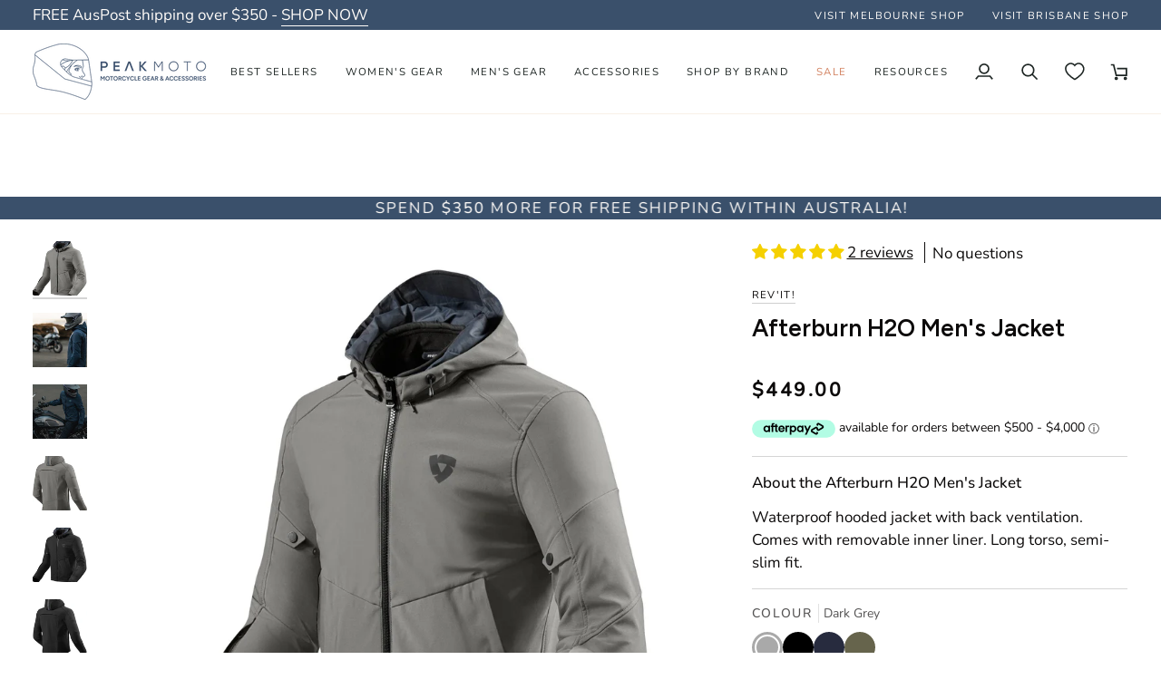

--- FILE ---
content_type: text/html; charset=utf-8
request_url: https://peakmotogear.com.au/products/revit-afterburn-h20-jacket
body_size: 100494
content:
<!doctype html>




<html class="no-js" lang="en" ><head>
  <meta charset="utf-8">
  <meta http-equiv="X-UA-Compatible" content="IE=edge,chrome=1">
  <meta name="viewport" content="width=device-width,initial-scale=1,viewport-fit=cover">
  <meta name="theme-color" content="#53749c">
  <link rel="stylesheet" href="https://cdnjs.cloudflare.com/ajax/libs/font-awesome/6.4.2/css/all.min.css">
  
<link rel="canonical" href="https://peakmotogear.com.au/products/revit-afterburn-h20-jacket"><!-- ======================= Pipeline Theme V7.3.0 ========================= -->

  <!-- Preloading ================================================================== -->

  <link rel="preconnect" href="https://fonts.shopify.com" crossorigin>
  <link rel="preload" href="//peakmotogear.com.au/cdn/fonts/nunito/nunito_n4.fc49103dc396b42cae9460289072d384b6c6eb63.woff2" as="font" type="font/woff2" crossorigin>
  <link rel="preload" href="//peakmotogear.com.au/cdn/fonts/figtree/figtree_n6.9d1ea52bb49a0a86cfd1b0383d00f83d3fcc14de.woff2" as="font" type="font/woff2" crossorigin>
  <link rel="preload" href="//peakmotogear.com.au/cdn/fonts/nunito/nunito_n4.fc49103dc396b42cae9460289072d384b6c6eb63.woff2" as="font" type="font/woff2" crossorigin>

  <!-- Title and description ================================================ --><link rel="shortcut icon" href="//peakmotogear.com.au/cdn/shop/files/Favicon_f06f3b2a-946e-4390-b032-f44977d71544_32x32.png?v=1692315508" type="image/png">
  <title>
    

    REV&#39;IT! | Afterburn H2O Men&#39;s Jacket | Peak Moto

  </title><meta name="description" content="The Afterburn H2O is the perfect everyday riding jacket, blending Sport and Urban styles effortlessly. With a waterproof design and practical features, it ensures comfort and protection for all your rides. Shop Afterburn H2O jacket at Peak Moto!">
  <!-- /snippets/social-meta-tags.liquid --><meta property="og:site_name" content="Peak Moto">
<meta property="og:url" content="https://peakmotogear.com.au/products/revit-afterburn-h20-jacket">
<meta property="og:title" content="Afterburn H2O Men's Jacket">
<meta property="og:type" content="product">
<meta property="og:description" content="The Afterburn H2O is the perfect everyday riding jacket, blending Sport and Urban styles effortlessly. With a waterproof design and practical features, it ensures comfort and protection for all your rides. Shop Afterburn H2O jacket at Peak Moto!"><meta property="og:price:amount" content="449.00">
  <meta property="og:price:currency" content="AUD">
      <meta property="og:image" content="http://peakmotogear.com.au/cdn/shop/files/revit-afterburn-h2o-mens-jacket-943309.jpg?v=1718759380">
      <meta property="og:image:secure_url" content="https://peakmotogear.com.au/cdn/shop/files/revit-afterburn-h2o-mens-jacket-943309.jpg?v=1718759380">
      <meta property="og:image:height" content="2048">
      <meta property="og:image:width" content="2048">
      <meta property="og:image" content="http://peakmotogear.com.au/cdn/shop/files/revit-afterburn-h2o-mens-jacket-694531.jpg?v=1718759381">
      <meta property="og:image:secure_url" content="https://peakmotogear.com.au/cdn/shop/files/revit-afterburn-h2o-mens-jacket-694531.jpg?v=1718759381">
      <meta property="og:image:height" content="1000">
      <meta property="og:image:width" content="1000">
      <meta property="og:image" content="http://peakmotogear.com.au/cdn/shop/files/revit-afterburn-h2o-mens-jacket-661470.jpg?v=1718759381">
      <meta property="og:image:secure_url" content="https://peakmotogear.com.au/cdn/shop/files/revit-afterburn-h2o-mens-jacket-661470.jpg?v=1718759381">
      <meta property="og:image:height" content="1000">
      <meta property="og:image:width" content="1000">
<meta property="twitter:image" content="http://peakmotogear.com.au/cdn/shop/files/revit-afterburn-h2o-mens-jacket-943309_1200x1200.jpg?v=1718759380">

<meta name="twitter:site" content="@">
<meta name="twitter:card" content="summary_large_image">
<meta name="twitter:title" content="Afterburn H2O Men's Jacket">
<meta name="twitter:description" content="The Afterburn H2O is the perfect everyday riding jacket, blending Sport and Urban styles effortlessly. With a waterproof design and practical features, it ensures comfort and protection for all your rides. Shop Afterburn H2O jacket at Peak Moto!"><!-- CSS ================================================================== -->

  <link href="//peakmotogear.com.au/cdn/shop/t/24/assets/font-settings.css?v=90659640126170134981764651700" rel="stylesheet" type="text/css" media="all" />

  <!-- /snippets/css-variables.liquid -->


<style data-shopify>

:root {
/* ================ Layout Variables ================ */






--LAYOUT-WIDTH: 1450px;
--LAYOUT-GUTTER: 20px;
--LAYOUT-GUTTER-OFFSET: -20px;
--NAV-GUTTER: 15px;
--LAYOUT-OUTER: 36px;

/* ================ Product video ================ */

--COLOR-VIDEO-BG: #f2f2f2;


/* ================ Color Variables ================ */

/* === Backgrounds ===*/
--COLOR-BG: #ffffff;
--COLOR-BG-ACCENT: #f7f7f7;

/* === Text colors ===*/
--COLOR-TEXT-DARK: #0c0a0a;
--COLOR-TEXT: #313131;
--COLOR-TEXT-LIGHT: #6f6f6f;

/* === Bright color ===*/
--COLOR-PRIMARY: #3a506b;
--COLOR-PRIMARY-HOVER: #192a40;
--COLOR-PRIMARY-FADE: rgba(58, 80, 107, 0.05);
--COLOR-PRIMARY-FADE-HOVER: rgba(58, 80, 107, 0.1);--COLOR-PRIMARY-OPPOSITE: #ffffff;

/* === Secondary/link Color ===*/
--COLOR-SECONDARY: #53749c;
--COLOR-SECONDARY-HOVER: #2c4e76;
--COLOR-SECONDARY-FADE: rgba(83, 116, 156, 0.05);
--COLOR-SECONDARY-FADE-HOVER: rgba(83, 116, 156, 0.1);--COLOR-SECONDARY-OPPOSITE: #ffffff;

/* === Shades of grey ===*/
--COLOR-A5:  rgba(49, 49, 49, 0.05);
--COLOR-A10: rgba(49, 49, 49, 0.1);
--COLOR-A20: rgba(49, 49, 49, 0.2);
--COLOR-A35: rgba(49, 49, 49, 0.35);
--COLOR-A50: rgba(49, 49, 49, 0.5);
--COLOR-A80: rgba(49, 49, 49, 0.8);
--COLOR-A90: rgba(49, 49, 49, 0.9);
--COLOR-A95: rgba(49, 49, 49, 0.95);


/* ================ Inverted Color Variables ================ */

--INVERSE-BG: #3a506b;
--INVERSE-BG-ACCENT: #3a506b;

/* === Text colors ===*/
--INVERSE-TEXT-DARK: #ffffff;
--INVERSE-TEXT: #ffffff;
--INVERSE-TEXT-LIGHT: #c4cbd3;

/* === Bright color ===*/
--INVERSE-PRIMARY: #53749c;
--INVERSE-PRIMARY-HOVER: #2c4e76;
--INVERSE-PRIMARY-FADE: rgba(83, 116, 156, 0.05);
--INVERSE-PRIMARY-FADE-HOVER: rgba(83, 116, 156, 0.1);--INVERSE-PRIMARY-OPPOSITE: #ffffff;


/* === Second Color ===*/
--INVERSE-SECONDARY: #dff3fd;
--INVERSE-SECONDARY-HOVER: #91dbff;
--INVERSE-SECONDARY-FADE: rgba(223, 243, 253, 0.05);
--INVERSE-SECONDARY-FADE-HOVER: rgba(223, 243, 253, 0.1);--INVERSE-SECONDARY-OPPOSITE: #000000;


/* === Shades of grey ===*/
--INVERSE-A5:  rgba(255, 255, 255, 0.05);
--INVERSE-A10: rgba(255, 255, 255, 0.1);
--INVERSE-A20: rgba(255, 255, 255, 0.2);
--INVERSE-A35: rgba(255, 255, 255, 0.3);
--INVERSE-A80: rgba(255, 255, 255, 0.8);
--INVERSE-A90: rgba(255, 255, 255, 0.9);
--INVERSE-A95: rgba(255, 255, 255, 0.95);


/* ================ Bright Color Variables ================ */

--BRIGHT-BG: #53749c;
--BRIGHT-BG-ACCENT: #ff4b00;

/* === Text colors ===*/
--BRIGHT-TEXT-DARK: #a1a1a1;
--BRIGHT-TEXT: #616161;
--BRIGHT-TEXT-LIGHT: #5d6773;

/* === Bright color ===*/
--BRIGHT-PRIMARY: #ff4b00;
--BRIGHT-PRIMARY-HOVER: #b33500;
--BRIGHT-PRIMARY-FADE: rgba(255, 75, 0, 0.05);
--BRIGHT-PRIMARY-FADE-HOVER: rgba(255, 75, 0, 0.1);--BRIGHT-PRIMARY-OPPOSITE: #000000;


/* === Second Color ===*/
--BRIGHT-SECONDARY: #53749c;
--BRIGHT-SECONDARY-HOVER: #2c4e76;
--BRIGHT-SECONDARY-FADE: rgba(83, 116, 156, 0.05);
--BRIGHT-SECONDARY-FADE-HOVER: rgba(83, 116, 156, 0.1);--BRIGHT-SECONDARY-OPPOSITE: #ffffff;


/* === Shades of grey ===*/
--BRIGHT-A5:  rgba(97, 97, 97, 0.05);
--BRIGHT-A10: rgba(97, 97, 97, 0.1);
--BRIGHT-A20: rgba(97, 97, 97, 0.2);
--BRIGHT-A35: rgba(97, 97, 97, 0.3);
--BRIGHT-A80: rgba(97, 97, 97, 0.8);
--BRIGHT-A90: rgba(97, 97, 97, 0.9);
--BRIGHT-A95: rgba(97, 97, 97, 0.95);


/* === Account Bar ===*/
--COLOR-ANNOUNCEMENT-BG: #3a506b;
--COLOR-ANNOUNCEMENT-TEXT: #fffcf9;

/* === Nav and dropdown link background ===*/
--COLOR-NAV: #ffffff;
--COLOR-NAV-TEXT: #1d2523;
--COLOR-NAV-TEXT-DARK: #000000;
--COLOR-NAV-TEXT-LIGHT: #616665;
--COLOR-NAV-BORDER: #f8f0e7;
--COLOR-NAV-A10: rgba(29, 37, 35, 0.1);
--COLOR-NAV-A50: rgba(29, 37, 35, 0.5);
--COLOR-HIGHLIGHT-LINK: #d2815f;

/* === Site Footer ===*/
--COLOR-FOOTER-BG: #3a506b;
--COLOR-FOOTER-TEXT: #ffffff;
--COLOR-FOOTER-A5: rgba(255, 255, 255, 0.05);
--COLOR-FOOTER-A15: rgba(255, 255, 255, 0.15);
--COLOR-FOOTER-A90: rgba(255, 255, 255, 0.9);

/* === Sub-Footer ===*/
--COLOR-SUB-FOOTER-BG: #000000;
--COLOR-SUB-FOOTER-TEXT: #fcfaf7;
--COLOR-SUB-FOOTER-A5: rgba(252, 250, 247, 0.05);
--COLOR-SUB-FOOTER-A15: rgba(252, 250, 247, 0.15);
--COLOR-SUB-FOOTER-A90: rgba(252, 250, 247, 0.9);

/* === Products ===*/
--PRODUCT-GRID-ASPECT-RATIO: 100%;

/* === Product badges ===*/
--COLOR-BADGE: #6a96cc;
--COLOR-BADGE-TEXT: #ffffff;
--COLOR-BADGE-TEXT-DARK: #d9d9d9;
--COLOR-BADGE-TEXT-HOVER: #ffffff;
--COLOR-BADGE-HAIRLINE: #719bcf;

/* === Product item slider ===*/--COLOR-PRODUCT-SLIDER: #6a96cc;--COLOR-PRODUCT-SLIDER-OPPOSITE: rgba(255, 255, 255, 0.06);/* === disabled form colors ===*/
--COLOR-DISABLED-BG: #eaeaea;
--COLOR-DISABLED-TEXT: #b7b7b7;

--INVERSE-DISABLED-BG: #4e627a;
--INVERSE-DISABLED-TEXT: #7f8d9f;


/* === Tailwind RGBA Palette ===*/
--RGB-CANVAS: 255 255 255;
--RGB-CONTENT: 49 49 49;
--RGB-PRIMARY: 58 80 107;
--RGB-SECONDARY: 83 116 156;

--RGB-DARK-CANVAS: 58 80 107;
--RGB-DARK-CONTENT: 255 255 255;
--RGB-DARK-PRIMARY: 83 116 156;
--RGB-DARK-SECONDARY: 223 243 253;

--RGB-BRIGHT-CANVAS: 83 116 156;
--RGB-BRIGHT-CONTENT: 97 97 97;
--RGB-BRIGHT-PRIMARY: 255 75 0;
--RGB-BRIGHT-SECONDARY: 83 116 156;

--RGB-PRIMARY-CONTRAST: 255 255 255;
--RGB-SECONDARY-CONTRAST: 255 255 255;

--RGB-DARK-PRIMARY-CONTRAST: 255 255 255;
--RGB-DARK-SECONDARY-CONTRAST: 0 0 0;

--RGB-BRIGHT-PRIMARY-CONTRAST: 0 0 0;
--RGB-BRIGHT-SECONDARY-CONTRAST: 255 255 255;


/* === Button Radius === */
--BUTTON-RADIUS: 0px;


/* === Icon Stroke Width === */
--ICON-STROKE-WIDTH: 2px;


/* ================ Typography ================ */

--FONT-STACK-BODY: Nunito, sans-serif;
--FONT-STYLE-BODY: normal;
--FONT-WEIGHT-BODY: 400;
--FONT-WEIGHT-BODY-BOLD: 500;
--FONT-ADJUST-BODY: 1.0;

  --FONT-BODY-TRANSFORM: none;
  --FONT-BODY-LETTER-SPACING: normal;


--FONT-STACK-HEADING: Figtree, sans-serif;
--FONT-STYLE-HEADING: normal;
--FONT-WEIGHT-HEADING: 600;
--FONT-WEIGHT-HEADING-BOLD: 700;
--FONT-ADJUST-HEADING: 0.85;

  --FONT-HEADING-TRANSFORM: none;
  --FONT-HEADING-LETTER-SPACING: normal;


--FONT-STACK-ACCENT: Nunito, sans-serif;
--FONT-STYLE-ACCENT: normal;
--FONT-WEIGHT-ACCENT: 400;
--FONT-WEIGHT-ACCENT-BOLD: 500;
--FONT-ADJUST-ACCENT: 1.0;

  --FONT-ACCENT-TRANSFORM: uppercase;
  --FONT-ACCENT-LETTER-SPACING: 0.12em;

--TYPE-STACK-NAV: Nunito, sans-serif;
--TYPE-STYLE-NAV: normal;
--TYPE-ADJUST-NAV: 1.0;
--TYPE-WEIGHT-NAV: 400;

  --FONT-NAV-TRANSFORM: uppercase;
  --FONT-NAV-LETTER-SPACING: 0.12em;

--TYPE-STACK-BUTTON: Nunito, sans-serif;
--TYPE-STYLE-BUTTON: normal;
--TYPE-ADJUST-BUTTON: 1.0;
--TYPE-WEIGHT-BUTTON: 500;

  --FONT-BUTTON-TRANSFORM: uppercase;
  --FONT-BUTTON-LETTER-SPACING: 0.12em;

--TYPE-STACK-KICKER: Nunito, sans-serif;
--TYPE-STYLE-KICKER: normal;
--TYPE-ADJUST-KICKER: 1.0;
--TYPE-WEIGHT-KICKER: 500;

  --FONT-KICKER-TRANSFORM: none;
  --FONT-KICKER-LETTER-SPACING: normal;



--ICO-SELECT: url('//peakmotogear.com.au/cdn/shop/t/24/assets/ico-select.svg?v=67237401323592623031764651700');

/* ================ Photo correction ================ */
--PHOTO-CORRECTION: 100%;


  <!-- /snippets/css-variables-contrast.liquid -->



--COLOR-TEXT-DARK: #000000;
--COLOR-TEXT:#0c0a0a;
--COLOR-TEXT-LIGHT: #313131;

--INVERSE-TEXT-DARK: #ffffff;
--INVERSE-TEXT: #ffffff;
--INVERSE-TEXT-LIGHT: #ffffff;


}


/* ================ Typography ================ */
/* ================ type-scale.com ============ */

/* 1.16 base 11.5 */
:root {
  --font-1: 10px;
  --font-2: 11px;
  --font-3: 13px;
  --font-4: 15px;
  --font-5: 17px;
  --font-6: 20px;
  --font-7: 24px;
  --font-8: 27px;
  --font-9: 32px;
  --font-10:37px;
  --font-11:43px;
  --font-12:49px;
  --font-13:57px;
  --font-14:67px;
  --font-15:77px;
}

/* 1.175 base 11.5 */
@media only screen and (min-width: 480px) and (max-width: 1099px) {
  :root {
  --font-1: 10px;
  --font-2: 11.5px;
  --font-3: 13.5px;
  --font-4: 16px;
  --font-5: 19px;
  --font-6: 22px;
  --font-7: 26px;
  --font-8: 30px;
  --font-9: 36px;
  --font-10:42px;
  --font-11:49px;
  --font-12:58px;
  --font-13:68px;
  --font-14:80px;
  --font-15:94px;
  }
}

 /* 1.22 base 11.5 */
 @media only screen and (min-width: 1100px) {
  :root {
  --font-1: 10px;
  --font-2: 11.5px;
  --font-3: 14px;
  --font-4: 17px;
  --font-5: 21px;
  --font-6: 25px;
  --font-7: 31px;
  --font-8: 38px;
  --font-9: 46px;
  --font-10:56px;
  --font-11:68px;
  --font-12:83px;
  --font-13:102px;
  --font-14:124px;
  --font-15:151px;
  }
}


</style>


  <link href="//peakmotogear.com.au/cdn/shop/t/24/assets/theme.css?v=79849441800149877131764653263" rel="stylesheet" type="text/css" media="all" />

  <script>
    document.documentElement.className = document.documentElement.className.replace('no-js', 'js');

    
      document.documentElement.classList.add('aos-initialized');let root = '/';
    if (root[root.length - 1] !== '/') {
      root = `${root}/`;
    }
    var theme = {
      routes: {
        root_url: root,
        cart: '/cart',
        cart_add_url: '/cart/add',
        product_recommendations_url: '/recommendations/products',
        account_addresses_url: '/account/addresses',
        predictive_search_url: '/search/suggest'
      },
      state: {
        cartOpen: null,
      },
      sizes: {
        small: 480,
        medium: 768,
        large: 1100,
        widescreen: 1400
      },
      assets: {
        photoswipe: '//peakmotogear.com.au/cdn/shop/t/24/assets/photoswipe.js?v=169308975333299535361764651659',
        smoothscroll: '//peakmotogear.com.au/cdn/shop/t/24/assets/smoothscroll.js?v=37906625415260927261764651665',
        swatches: '//peakmotogear.com.au/cdn/shop/t/24/assets/swatches.json?v=28434756390887213811769150944',
        noImage: '//peakmotogear.com.au/cdn/shopifycloud/storefront/assets/no-image-2048-a2addb12.gif',
        base: '//peakmotogear.com.au/cdn/shop/t/24/assets/'
      },
      strings: {
        swatchesKey: "Colour",
        addToCart: "Add to Cart",
        estimateShipping: "Estimate shipping",
        noShippingAvailable: "We do not ship to this destination.",
        free: "Free",
        from: "From",
        preOrder: "Pre-order",
        soldOut: "Sold Out",
        sale: "Sale",
        subscription: "Subscription",
        unavailable: "Unavailable",
        unitPrice: "Unit price",
        unitPriceSeparator: "per",
        stockout: "All available stock is in cart",
        products: "Products",
        pages: "Pages",
        collections: "Collections",
        resultsFor: "Results for",
        noResultsFor: "No results for",
        articles: "Articles",
        successMessage: "Link copied to clipboard",
      },
      settings: {
        badge_sale_type: "percentage",
        animate_hover: true,
        animate_scroll: true,
        show_locale_desktop: null,
        show_locale_mobile: null,
        show_currency_desktop: null,
        show_currency_mobile: null,
        currency_select_type: "country",
        currency_code_enable: false,
        cycle_images_hover_delay: 1.5
      },
      info: {
        name: 'pipeline'
      },
      version: '7.3.0',
      moneyFormat: "${{amount}}",
      shopCurrency: "AUD",
      currencyCode: "AUD"
    }
    let windowInnerHeight = window.innerHeight;
    document.documentElement.style.setProperty('--full-screen', `${windowInnerHeight}px`);
    document.documentElement.style.setProperty('--three-quarters', `${windowInnerHeight * 0.75}px`);
    document.documentElement.style.setProperty('--two-thirds', `${windowInnerHeight * 0.66}px`);
    document.documentElement.style.setProperty('--one-half', `${windowInnerHeight * 0.5}px`);
    document.documentElement.style.setProperty('--one-third', `${windowInnerHeight * 0.33}px`);
    document.documentElement.style.setProperty('--one-fifth', `${windowInnerHeight * 0.2}px`);

    window.isRTL = document.documentElement.getAttribute('dir') === 'rtl';
  </script><!-- Theme Javascript ============================================================== -->
  <script src="//peakmotogear.com.au/cdn/shop/t/24/assets/vendor.js?v=69555399850987115801764651668" defer="defer"></script>
  <script src="//peakmotogear.com.au/cdn/shop/t/24/assets/theme.js?v=89808495572566039521764651667" defer="defer"></script>

  <script>
    (function () {
      function onPageShowEvents() {
        if ('requestIdleCallback' in window) {
          requestIdleCallback(initCartEvent, { timeout: 500 })
        } else {
          initCartEvent()
        }
        function initCartEvent(){
          window.fetch(window.theme.routes.cart + '.js')
          .then((response) => {
            if(!response.ok){
              throw {status: response.statusText};
            }
            return response.json();
          })
          .then((response) => {
            document.dispatchEvent(new CustomEvent('theme:cart:change', {
              detail: {
                cart: response,
              },
              bubbles: true,
            }));
            return response;
          })
          .catch((e) => {
            console.error(e);
          });
        }
      };
      window.onpageshow = onPageShowEvents;
    })();
  </script>

  <script type="text/javascript">
    if (window.MSInputMethodContext && document.documentMode) {
      var scripts = document.getElementsByTagName('script')[0];
      var polyfill = document.createElement("script");
      polyfill.defer = true;
      polyfill.src = "//peakmotogear.com.au/cdn/shop/t/24/assets/ie11.js?v=144489047535103983231764651654";

      scripts.parentNode.insertBefore(polyfill, scripts);
    }
  </script>

  <!-- Shopify app scripts =========================================================== -->
  <script>window.performance && window.performance.mark && window.performance.mark('shopify.content_for_header.start');</script><meta name="facebook-domain-verification" content="uzu9mlvgwfab02zleufup7scyzak6k">
<meta name="google-site-verification" content="uSBt0dq7xAjyM9iVf4SQHOJGY9sWphx6Gwgcl1gDV70">
<meta id="shopify-digital-wallet" name="shopify-digital-wallet" content="/69016289554/digital_wallets/dialog">
<meta name="shopify-checkout-api-token" content="41b4574dc2da646ebdbd4686e761521b">
<meta id="in-context-paypal-metadata" data-shop-id="69016289554" data-venmo-supported="false" data-environment="production" data-locale="en_US" data-paypal-v4="true" data-currency="AUD">
<link rel="alternate" hreflang="x-default" href="https://peakmotogear.com.au/products/revit-afterburn-h20-jacket">
<link rel="alternate" hreflang="en" href="https://peakmotogear.com.au/products/revit-afterburn-h20-jacket">
<link rel="alternate" hreflang="es" href="https://peakmotogear.com.au/es/products/revit-afterburn-h20-jacket">
<link rel="alternate" hreflang="en-US" href="https://peakmotogear.com.au/en-us/products/revit-afterburn-h20-jacket">
<link rel="alternate" hreflang="es-US" href="https://peakmotogear.com.au/es-us/products/revit-afterburn-h20-jacket">
<link rel="alternate" type="application/json+oembed" href="https://peakmotogear.com.au/products/revit-afterburn-h20-jacket.oembed">
<script async="async" src="/checkouts/internal/preloads.js?locale=en-AU"></script>
<link rel="preconnect" href="https://shop.app" crossorigin="anonymous">
<script async="async" src="https://shop.app/checkouts/internal/preloads.js?locale=en-AU&shop_id=69016289554" crossorigin="anonymous"></script>
<script id="apple-pay-shop-capabilities" type="application/json">{"shopId":69016289554,"countryCode":"AU","currencyCode":"AUD","merchantCapabilities":["supports3DS"],"merchantId":"gid:\/\/shopify\/Shop\/69016289554","merchantName":"Peak Moto","requiredBillingContactFields":["postalAddress","email","phone"],"requiredShippingContactFields":["postalAddress","email","phone"],"shippingType":"shipping","supportedNetworks":["visa","masterCard","amex","jcb"],"total":{"type":"pending","label":"Peak Moto","amount":"1.00"},"shopifyPaymentsEnabled":true,"supportsSubscriptions":true}</script>
<script id="shopify-features" type="application/json">{"accessToken":"41b4574dc2da646ebdbd4686e761521b","betas":["rich-media-storefront-analytics"],"domain":"peakmotogear.com.au","predictiveSearch":true,"shopId":69016289554,"locale":"en"}</script>
<script>var Shopify = Shopify || {};
Shopify.shop = "miss-moto.myshopify.com";
Shopify.locale = "en";
Shopify.currency = {"active":"AUD","rate":"1.0"};
Shopify.country = "AU";
Shopify.theme = {"name":"peakmotogear.com.au\/main - Collections Update","id":179913457938,"schema_name":"Pipeline","schema_version":"7.3.0","theme_store_id":null,"role":"main"};
Shopify.theme.handle = "null";
Shopify.theme.style = {"id":null,"handle":null};
Shopify.cdnHost = "peakmotogear.com.au/cdn";
Shopify.routes = Shopify.routes || {};
Shopify.routes.root = "/";</script>
<script type="module">!function(o){(o.Shopify=o.Shopify||{}).modules=!0}(window);</script>
<script>!function(o){function n(){var o=[];function n(){o.push(Array.prototype.slice.apply(arguments))}return n.q=o,n}var t=o.Shopify=o.Shopify||{};t.loadFeatures=n(),t.autoloadFeatures=n()}(window);</script>
<script>
  window.ShopifyPay = window.ShopifyPay || {};
  window.ShopifyPay.apiHost = "shop.app\/pay";
  window.ShopifyPay.redirectState = null;
</script>
<script id="shop-js-analytics" type="application/json">{"pageType":"product"}</script>
<script defer="defer" async type="module" src="//peakmotogear.com.au/cdn/shopifycloud/shop-js/modules/v2/client.init-shop-cart-sync_BN7fPSNr.en.esm.js"></script>
<script defer="defer" async type="module" src="//peakmotogear.com.au/cdn/shopifycloud/shop-js/modules/v2/chunk.common_Cbph3Kss.esm.js"></script>
<script defer="defer" async type="module" src="//peakmotogear.com.au/cdn/shopifycloud/shop-js/modules/v2/chunk.modal_DKumMAJ1.esm.js"></script>
<script type="module">
  await import("//peakmotogear.com.au/cdn/shopifycloud/shop-js/modules/v2/client.init-shop-cart-sync_BN7fPSNr.en.esm.js");
await import("//peakmotogear.com.au/cdn/shopifycloud/shop-js/modules/v2/chunk.common_Cbph3Kss.esm.js");
await import("//peakmotogear.com.au/cdn/shopifycloud/shop-js/modules/v2/chunk.modal_DKumMAJ1.esm.js");

  window.Shopify.SignInWithShop?.initShopCartSync?.({"fedCMEnabled":true,"windoidEnabled":true});

</script>
<script>
  window.Shopify = window.Shopify || {};
  if (!window.Shopify.featureAssets) window.Shopify.featureAssets = {};
  window.Shopify.featureAssets['shop-js'] = {"shop-cart-sync":["modules/v2/client.shop-cart-sync_CJVUk8Jm.en.esm.js","modules/v2/chunk.common_Cbph3Kss.esm.js","modules/v2/chunk.modal_DKumMAJ1.esm.js"],"init-fed-cm":["modules/v2/client.init-fed-cm_7Fvt41F4.en.esm.js","modules/v2/chunk.common_Cbph3Kss.esm.js","modules/v2/chunk.modal_DKumMAJ1.esm.js"],"init-shop-email-lookup-coordinator":["modules/v2/client.init-shop-email-lookup-coordinator_Cc088_bR.en.esm.js","modules/v2/chunk.common_Cbph3Kss.esm.js","modules/v2/chunk.modal_DKumMAJ1.esm.js"],"init-windoid":["modules/v2/client.init-windoid_hPopwJRj.en.esm.js","modules/v2/chunk.common_Cbph3Kss.esm.js","modules/v2/chunk.modal_DKumMAJ1.esm.js"],"shop-button":["modules/v2/client.shop-button_B0jaPSNF.en.esm.js","modules/v2/chunk.common_Cbph3Kss.esm.js","modules/v2/chunk.modal_DKumMAJ1.esm.js"],"shop-cash-offers":["modules/v2/client.shop-cash-offers_DPIskqss.en.esm.js","modules/v2/chunk.common_Cbph3Kss.esm.js","modules/v2/chunk.modal_DKumMAJ1.esm.js"],"shop-toast-manager":["modules/v2/client.shop-toast-manager_CK7RT69O.en.esm.js","modules/v2/chunk.common_Cbph3Kss.esm.js","modules/v2/chunk.modal_DKumMAJ1.esm.js"],"init-shop-cart-sync":["modules/v2/client.init-shop-cart-sync_BN7fPSNr.en.esm.js","modules/v2/chunk.common_Cbph3Kss.esm.js","modules/v2/chunk.modal_DKumMAJ1.esm.js"],"init-customer-accounts-sign-up":["modules/v2/client.init-customer-accounts-sign-up_CfPf4CXf.en.esm.js","modules/v2/client.shop-login-button_DeIztwXF.en.esm.js","modules/v2/chunk.common_Cbph3Kss.esm.js","modules/v2/chunk.modal_DKumMAJ1.esm.js"],"pay-button":["modules/v2/client.pay-button_CgIwFSYN.en.esm.js","modules/v2/chunk.common_Cbph3Kss.esm.js","modules/v2/chunk.modal_DKumMAJ1.esm.js"],"init-customer-accounts":["modules/v2/client.init-customer-accounts_DQ3x16JI.en.esm.js","modules/v2/client.shop-login-button_DeIztwXF.en.esm.js","modules/v2/chunk.common_Cbph3Kss.esm.js","modules/v2/chunk.modal_DKumMAJ1.esm.js"],"avatar":["modules/v2/client.avatar_BTnouDA3.en.esm.js"],"init-shop-for-new-customer-accounts":["modules/v2/client.init-shop-for-new-customer-accounts_CsZy_esa.en.esm.js","modules/v2/client.shop-login-button_DeIztwXF.en.esm.js","modules/v2/chunk.common_Cbph3Kss.esm.js","modules/v2/chunk.modal_DKumMAJ1.esm.js"],"shop-follow-button":["modules/v2/client.shop-follow-button_BRMJjgGd.en.esm.js","modules/v2/chunk.common_Cbph3Kss.esm.js","modules/v2/chunk.modal_DKumMAJ1.esm.js"],"checkout-modal":["modules/v2/client.checkout-modal_B9Drz_yf.en.esm.js","modules/v2/chunk.common_Cbph3Kss.esm.js","modules/v2/chunk.modal_DKumMAJ1.esm.js"],"shop-login-button":["modules/v2/client.shop-login-button_DeIztwXF.en.esm.js","modules/v2/chunk.common_Cbph3Kss.esm.js","modules/v2/chunk.modal_DKumMAJ1.esm.js"],"lead-capture":["modules/v2/client.lead-capture_DXYzFM3R.en.esm.js","modules/v2/chunk.common_Cbph3Kss.esm.js","modules/v2/chunk.modal_DKumMAJ1.esm.js"],"shop-login":["modules/v2/client.shop-login_CA5pJqmO.en.esm.js","modules/v2/chunk.common_Cbph3Kss.esm.js","modules/v2/chunk.modal_DKumMAJ1.esm.js"],"payment-terms":["modules/v2/client.payment-terms_BxzfvcZJ.en.esm.js","modules/v2/chunk.common_Cbph3Kss.esm.js","modules/v2/chunk.modal_DKumMAJ1.esm.js"]};
</script>
<script>(function() {
  var isLoaded = false;
  function asyncLoad() {
    if (isLoaded) return;
    isLoaded = true;
    var urls = ["https:\/\/tabs.stationmade.com\/registered-scripts\/tabs-by-station.js?shop=miss-moto.myshopify.com","https:\/\/cdn.ordersify.com\/sdk\/v2\/ordersify-shopify.min.js?shop=miss-moto.myshopify.com","https:\/\/app.kiwisizing.com\/web\/js\/dist\/kiwiSizing\/plugin\/SizingPlugin.prod.js?v=331\u0026shop=miss-moto.myshopify.com","https:\/\/miss-moto.myshopify.com\/apps\/delivery\/delivery_coder.js?t=1711784527.3312\u0026n=273478176\u0026shop=miss-moto.myshopify.com","https:\/\/static.klaviyo.com\/onsite\/js\/klaviyo.js?company_id=YkjzXJ\u0026shop=miss-moto.myshopify.com","https:\/\/geostock.nyc3.digitaloceanspaces.com\/js\/inventoryLocation.js?shop=miss-moto.myshopify.com"];
    for (var i = 0; i < urls.length; i++) {
      var s = document.createElement('script');
      s.type = 'text/javascript';
      s.async = true;
      s.src = urls[i];
      var x = document.getElementsByTagName('script')[0];
      x.parentNode.insertBefore(s, x);
    }
  };
  if(window.attachEvent) {
    window.attachEvent('onload', asyncLoad);
  } else {
    window.addEventListener('load', asyncLoad, false);
  }
})();</script>
<script id="__st">var __st={"a":69016289554,"offset":39600,"reqid":"8086a66c-8e72-4f8c-9977-bed3b3201f42-1769904861","pageurl":"peakmotogear.com.au\/products\/revit-afterburn-h20-jacket","u":"bb65291e962b","p":"product","rtyp":"product","rid":8519088701714};</script>
<script>window.ShopifyPaypalV4VisibilityTracking = true;</script>
<script id="captcha-bootstrap">!function(){'use strict';const t='contact',e='account',n='new_comment',o=[[t,t],['blogs',n],['comments',n],[t,'customer']],c=[[e,'customer_login'],[e,'guest_login'],[e,'recover_customer_password'],[e,'create_customer']],r=t=>t.map((([t,e])=>`form[action*='/${t}']:not([data-nocaptcha='true']) input[name='form_type'][value='${e}']`)).join(','),a=t=>()=>t?[...document.querySelectorAll(t)].map((t=>t.form)):[];function s(){const t=[...o],e=r(t);return a(e)}const i='password',u='form_key',d=['recaptcha-v3-token','g-recaptcha-response','h-captcha-response',i],f=()=>{try{return window.sessionStorage}catch{return}},m='__shopify_v',_=t=>t.elements[u];function p(t,e,n=!1){try{const o=window.sessionStorage,c=JSON.parse(o.getItem(e)),{data:r}=function(t){const{data:e,action:n}=t;return t[m]||n?{data:e,action:n}:{data:t,action:n}}(c);for(const[e,n]of Object.entries(r))t.elements[e]&&(t.elements[e].value=n);n&&o.removeItem(e)}catch(o){console.error('form repopulation failed',{error:o})}}const l='form_type',E='cptcha';function T(t){t.dataset[E]=!0}const w=window,h=w.document,L='Shopify',v='ce_forms',y='captcha';let A=!1;((t,e)=>{const n=(g='f06e6c50-85a8-45c8-87d0-21a2b65856fe',I='https://cdn.shopify.com/shopifycloud/storefront-forms-hcaptcha/ce_storefront_forms_captcha_hcaptcha.v1.5.2.iife.js',D={infoText:'Protected by hCaptcha',privacyText:'Privacy',termsText:'Terms'},(t,e,n)=>{const o=w[L][v],c=o.bindForm;if(c)return c(t,g,e,D).then(n);var r;o.q.push([[t,g,e,D],n]),r=I,A||(h.body.append(Object.assign(h.createElement('script'),{id:'captcha-provider',async:!0,src:r})),A=!0)});var g,I,D;w[L]=w[L]||{},w[L][v]=w[L][v]||{},w[L][v].q=[],w[L][y]=w[L][y]||{},w[L][y].protect=function(t,e){n(t,void 0,e),T(t)},Object.freeze(w[L][y]),function(t,e,n,w,h,L){const[v,y,A,g]=function(t,e,n){const i=e?o:[],u=t?c:[],d=[...i,...u],f=r(d),m=r(i),_=r(d.filter((([t,e])=>n.includes(e))));return[a(f),a(m),a(_),s()]}(w,h,L),I=t=>{const e=t.target;return e instanceof HTMLFormElement?e:e&&e.form},D=t=>v().includes(t);t.addEventListener('submit',(t=>{const e=I(t);if(!e)return;const n=D(e)&&!e.dataset.hcaptchaBound&&!e.dataset.recaptchaBound,o=_(e),c=g().includes(e)&&(!o||!o.value);(n||c)&&t.preventDefault(),c&&!n&&(function(t){try{if(!f())return;!function(t){const e=f();if(!e)return;const n=_(t);if(!n)return;const o=n.value;o&&e.removeItem(o)}(t);const e=Array.from(Array(32),(()=>Math.random().toString(36)[2])).join('');!function(t,e){_(t)||t.append(Object.assign(document.createElement('input'),{type:'hidden',name:u})),t.elements[u].value=e}(t,e),function(t,e){const n=f();if(!n)return;const o=[...t.querySelectorAll(`input[type='${i}']`)].map((({name:t})=>t)),c=[...d,...o],r={};for(const[a,s]of new FormData(t).entries())c.includes(a)||(r[a]=s);n.setItem(e,JSON.stringify({[m]:1,action:t.action,data:r}))}(t,e)}catch(e){console.error('failed to persist form',e)}}(e),e.submit())}));const S=(t,e)=>{t&&!t.dataset[E]&&(n(t,e.some((e=>e===t))),T(t))};for(const o of['focusin','change'])t.addEventListener(o,(t=>{const e=I(t);D(e)&&S(e,y())}));const B=e.get('form_key'),M=e.get(l),P=B&&M;t.addEventListener('DOMContentLoaded',(()=>{const t=y();if(P)for(const e of t)e.elements[l].value===M&&p(e,B);[...new Set([...A(),...v().filter((t=>'true'===t.dataset.shopifyCaptcha))])].forEach((e=>S(e,t)))}))}(h,new URLSearchParams(w.location.search),n,t,e,['guest_login'])})(!0,!0)}();</script>
<script integrity="sha256-4kQ18oKyAcykRKYeNunJcIwy7WH5gtpwJnB7kiuLZ1E=" data-source-attribution="shopify.loadfeatures" defer="defer" src="//peakmotogear.com.au/cdn/shopifycloud/storefront/assets/storefront/load_feature-a0a9edcb.js" crossorigin="anonymous"></script>
<script crossorigin="anonymous" defer="defer" src="//peakmotogear.com.au/cdn/shopifycloud/storefront/assets/shopify_pay/storefront-65b4c6d7.js?v=20250812"></script>
<script data-source-attribution="shopify.dynamic_checkout.dynamic.init">var Shopify=Shopify||{};Shopify.PaymentButton=Shopify.PaymentButton||{isStorefrontPortableWallets:!0,init:function(){window.Shopify.PaymentButton.init=function(){};var t=document.createElement("script");t.src="https://peakmotogear.com.au/cdn/shopifycloud/portable-wallets/latest/portable-wallets.en.js",t.type="module",document.head.appendChild(t)}};
</script>
<script data-source-attribution="shopify.dynamic_checkout.buyer_consent">
  function portableWalletsHideBuyerConsent(e){var t=document.getElementById("shopify-buyer-consent"),n=document.getElementById("shopify-subscription-policy-button");t&&n&&(t.classList.add("hidden"),t.setAttribute("aria-hidden","true"),n.removeEventListener("click",e))}function portableWalletsShowBuyerConsent(e){var t=document.getElementById("shopify-buyer-consent"),n=document.getElementById("shopify-subscription-policy-button");t&&n&&(t.classList.remove("hidden"),t.removeAttribute("aria-hidden"),n.addEventListener("click",e))}window.Shopify?.PaymentButton&&(window.Shopify.PaymentButton.hideBuyerConsent=portableWalletsHideBuyerConsent,window.Shopify.PaymentButton.showBuyerConsent=portableWalletsShowBuyerConsent);
</script>
<script data-source-attribution="shopify.dynamic_checkout.cart.bootstrap">document.addEventListener("DOMContentLoaded",(function(){function t(){return document.querySelector("shopify-accelerated-checkout-cart, shopify-accelerated-checkout")}if(t())Shopify.PaymentButton.init();else{new MutationObserver((function(e,n){t()&&(Shopify.PaymentButton.init(),n.disconnect())})).observe(document.body,{childList:!0,subtree:!0})}}));
</script>
<link id="shopify-accelerated-checkout-styles" rel="stylesheet" media="screen" href="https://peakmotogear.com.au/cdn/shopifycloud/portable-wallets/latest/accelerated-checkout-backwards-compat.css" crossorigin="anonymous">
<style id="shopify-accelerated-checkout-cart">
        #shopify-buyer-consent {
  margin-top: 1em;
  display: inline-block;
  width: 100%;
}

#shopify-buyer-consent.hidden {
  display: none;
}

#shopify-subscription-policy-button {
  background: none;
  border: none;
  padding: 0;
  text-decoration: underline;
  font-size: inherit;
  cursor: pointer;
}

#shopify-subscription-policy-button::before {
  box-shadow: none;
}

      </style>

<script>window.performance && window.performance.mark && window.performance.mark('shopify.content_for_header.end');</script>
  <script data-cfasync="false" type="text/javascript" src="https://cdn.seoplatform.io/injector.js?websiteId=23378"></script>

<!-- BEGIN Google MerchantWidget Code -->
<script id='merchantWidgetScript'
        src="https://www.gstatic.com/shopping/merchant/merchantwidget.js"
        defer>
</script>
<script type="text/javascript">
  merchantWidgetScript.addEventListener('load', function () {
    merchantwidget.start({
     position: 'RIGHT_BOTTOM'
   });
  });
</script>
<!-- END Google MerchantWidget Code -->
  
<!-- BEGIN app block: shopify://apps/early-bird/blocks/app-embed/5e02e264-328a-43b1-b83b-d997dd7938d0 --><script>

  //Run init on dom loaded
  document.addEventListener('DOMContentLoaded', function () {
    console.log("Early Bird ready to init");

    try {

      // Event listeners for quick add modals
      ['ebquickviewopen', 'product-info:loaded'].forEach(event => document.addEventListener(event, (e) => {
        try {
          console.log("EarlyBird: Quick view modal opened.");

          // Wait a short delay to give window object time to be set
          setTimeout(() => {
            try {
              const ebGlobal = window?.EBGlobal;
              const ebProduct = window?.EBCurrentProduct;
              const ebVariants = window?.EBCurrentVariantData;

              // Ensure we have collection products cached, or a global product object available
              if((!ebGlobal?.collectionProducts || !ebGlobal.collectionProducts.length) && !ebProduct) {
                throw("EarlyBird: No product data or collection products found for quick view.");
              }

              // Set prefix parent wrapper selector (check cache first)
              const parentSelector = ebGlobal?.settings?.quickViewWrapperSelector || "product-info";
              const productIdSelector = ebGlobal?.settings?.quickViewProductIdSelector
                      ? `${parentSelector} ${ebGlobal.settings.quickViewProductIdSelector}`
                      : `${parentSelector} input[name="product-id"]`;

              // Get product ID (using prefix class to only get from modal!)
              const productInput = document.querySelector(productIdSelector);
              const productId = productInput?.value ?? null

              // Use window object if provided, otherwise try to find object in collection data
              const productObject = ebProduct ? ebProduct : ebGlobal.collectionProducts.find(cp => cp.id === productId);

              if(!productObject) {
                throw("EarlyBird: Product not found.");
              }

              console.log("EarlyBird: Found product object.");

              // Init EarlyBird app in the quick view modal, passing along fetched product info and parent selector
              new EBApp.EarlyBird(shop, productObject ?? {}, window.Shopify.currency, ebVariants ?? [], parentSelector).init();

            } catch(error) {
              console.log(error);
              document.body.classList.add("earlybird__valid");
            }

          }, 100);


        } catch(error) {
          console.log(error);
          document.body.classList.add("earlybird__valid");
        }
      }));


      const shop = "miss-moto.myshopify.com";
      const product = {"id":8519088701714,"title":"Afterburn H2O Men's Jacket","handle":"revit-afterburn-h20-jacket","description":"\u003ch2 data-mce-fragment=\"1\" style=\"text-align: left;\"\u003eWaterproof hooded softshell jacket\u003cbr\u003e\n\u003c\/h2\u003e\n\u003cp data-mce-fragment=\"1\"\u003e\u003cspan data-mce-fragment=\"1\"\u003eThe Afterburn H2O is the perfect example of a garment that mixes up the Sport and Urban vibe to become the perfect everyday riding jacket. \u003c\/span\u003e\u003c\/p\u003e\n\u003cp data-mce-fragment=\"1\"\u003e\u003cspan data-mce-fragment=\"1\"\u003eThe hydratex®|mesh G-liner ensures a dry arrival at your destination, while a detachable thermal liner and ventilation zippers allow for climate control depending on the temperature. \u003c\/span\u003e\u003c\/p\u003e\n\u003cp data-mce-fragment=\"1\"\u003e\u003cspan data-mce-fragment=\"1\"\u003eOur ultra-thin, yet motorcycle-ready CE-rated SEESMART™ armour comes standard at the shoulders and elbows, and the safety quotient can be upgraded by installing our CE-level 2 SEESOFT™ back protector insert. \u003c\/span\u003e\u003c\/p\u003e\n\u003cp data-mce-fragment=\"1\"\u003e\u003cspan data-mce-fragment=\"1\"\u003eWith two front pockets and an inner pocket, the Afterburn H2O jacket allows you to keep your essentials close, and the incorporated connection zipper allows you to zip the jacket into virtually any REV’IT! trousers, even our riding jeans when using our Safeway belt.\u003c\/span\u003e\u003c\/p\u003e\n\u003ch4\u003e\u003cstrong\u003e\u003c\/strong\u003e\u003c\/h4\u003e\n\u003cdiv class=\"ks-table-wrapper\"\u003e\u003c\/div\u003e\n\u003ch4 data-mce-fragment=\"1\"\u003e\u003cspan data-mce-fragment=\"1\"\u003eFeatures\u003c\/span\u003e\u003c\/h4\u003e\n\u003ch3 data-mce-fragment=\"1\"\u003eAdjustability\u003c\/h3\u003e\n\u003cul data-mce-fragment=\"1\"\u003e\n\u003cli data-mce-fragment=\"1\"\u003eAdjustment draw cord at waist\u003c\/li\u003e\n\u003cli data-mce-fragment=\"1\"\u003eAdjustment tab at cuffs\u003c\/li\u003e\n\u003cli data-mce-fragment=\"1\"\u003eAdjustment tab at upper arm\u003c\/li\u003e\n\u003c\/ul\u003e\n\u003ch3 data-mce-fragment=\"1\"\u003ePockets\u003c\/h3\u003e\n\u003cul data-mce-fragment=\"1\"\u003e\n\u003cli data-mce-fragment=\"1\"\u003e\u003cspan data-mce-fragment=\"1\"\u003eInner pocket\u003c\/span\u003e\u003c\/li\u003e\n\u003cli data-mce-fragment=\"1\"\u003eInner pocket within thermal liner\u003c\/li\u003e\n\u003c\/ul\u003e\n\u003cp data-mce-fragment=\"1\"\u003eThe internal pocket within the thermal liner allows for additional storage and for riders to keep personal items close.\u003c\/p\u003e\n\u003cul data-mce-fragment=\"1\"\u003e\n\u003cli data-mce-fragment=\"1\"\u003eTwo slit pockets on front\u003c\/li\u003e\n\u003c\/ul\u003e\n\u003ch3 data-mce-fragment=\"1\"\u003eFeatures\u003c\/h3\u003e\n\u003cul data-mce-fragment=\"1\"\u003e\n\u003cli data-mce-fragment=\"1\"\u003e\u003cstrong data-mce-fragment=\"1\"\u003eAdjustment draw cord at hood\u003c\/strong\u003e\u003c\/li\u003e\n\u003cli data-mce-fragment=\"1\"\u003e\u003cstrong data-mce-fragment=\"1\"\u003eDetachable hood\u003c\/strong\u003e\u003c\/li\u003e\n\u003c\/ul\u003e\n\u003cp data-mce-fragment=\"1\"\u003e\u003cspan data-mce-fragment=\"1\"\u003eThe zip-on hood can be easily removed from the coat.\u003cbr data-mce-fragment=\"1\"\u003e\u003c\/span\u003e\u003cstrong data-mce-fragment=\"1\"\u003e\u003c\/strong\u003e\u003c\/p\u003e\n\u003cul data-mce-fragment=\"1\"\u003e\n\u003cli data-mce-fragment=\"1\"\u003e\u003cstrong data-mce-fragment=\"1\"\u003eJeans loop\u003c\/strong\u003e\u003c\/li\u003e\n\u003c\/ul\u003e\n\u003cp data-mce-fragment=\"1\"\u003e\u003cspan data-mce-fragment=\"1\"\u003eThe loop at the back of this jacket enables you to attach it to your jeans, which prevents the jacket from creeping up: no more exposed back when riding your bike.\u003cbr data-mce-fragment=\"1\"\u003e\u003c\/span\u003e\u003cb data-mce-fragment=\"1\"\u003e\u003c\/b\u003e\u003c\/p\u003e\n\u003cul data-mce-fragment=\"1\"\u003e\n\u003cli data-mce-fragment=\"1\"\u003e\u003cstrong data-mce-fragment=\"1\"\u003eShort connection zipper\u003cimg data-mce-fragment=\"1\" style=\"float: right;\" height=\"461\" width=\"461\" alt=\"\" src=\"https:\/\/cdn.shopify.com\/s\/files\/1\/0253\/5076\/6664\/files\/revit_urban_158183071_1087758088369397_6513978433148932471_n_480x480.jpg?v=1624613524\" data-mce-src=\"https:\/\/cdn.shopify.com\/s\/files\/1\/0253\/5076\/6664\/files\/revit_urban_158183071_1087758088369397_6513978433148932471_n_480x480.jpg?v=1624613524\"\u003e\u003c\/strong\u003e\u003c\/li\u003e\n\u003c\/ul\u003e\n\u003ch3 data-mce-fragment=\"1\"\u003eWaterproofing\u003c\/h3\u003e\n\u003cul data-mce-fragment=\"1\"\u003e\n\u003cli data-mce-fragment=\"1\"\u003e\u003cspan data-mce-fragment=\"1\"\u003e\u003cb data-mce-fragment=\"1\"\u003ehydratex®|Mesh G-liner\u003c\/b\u003e\u003c\/span\u003e\u003c\/li\u003e\n\u003c\/ul\u003e\n\u003ch3 data-mce-fragment=\"1\"\u003eInsulation\u003c\/h3\u003e\n\u003cul data-mce-fragment=\"1\"\u003e\n\u003cli data-mce-fragment=\"1\"\u003e\u003cspan data-mce-fragment=\"1\"\u003e\u003cb data-mce-fragment=\"1\"\u003eDetachable thermal liner\u003c\/b\u003e\u003c\/span\u003e\u003c\/li\u003e\n\u003c\/ul\u003e\n\u003ch3 data-mce-fragment=\"1\"\u003eVentilation\u003c\/h3\u003e\n\u003cul data-mce-fragment=\"1\"\u003e\n\u003cli data-mce-fragment=\"1\"\u003e\u003cspan data-mce-fragment=\"1\"\u003e\u003cb data-mce-fragment=\"1\"\u003eAir outlet on upper back\u003c\/b\u003e\u003c\/span\u003e\u003c\/li\u003e\n\u003cli data-mce-fragment=\"1\"\u003e\u003cspan data-mce-fragment=\"1\"\u003e\u003cb data-mce-fragment=\"1\"\u003eZippers on lower arms\u003c\/b\u003e\u003c\/span\u003e\u003c\/li\u003e\n\u003c\/ul\u003e\n\u003ch3 data-mce-fragment=\"1\"\u003eProtection\u003c\/h3\u003e\n\u003cul data-mce-fragment=\"1\"\u003e\n\u003cli data-mce-fragment=\"1\"\u003e\u003cspan data-mce-fragment=\"1\"\u003e\u003cb data-mce-fragment=\"1\"\u003ePrepared for SEESOFT™ CE-level 2 Insert Back Protector\u003c\/b\u003e\u003c\/span\u003e\u003c\/li\u003e\n\u003c\/ul\u003e\n\u003cul data-mce-fragment=\"1\"\u003e\n\u003cli data-mce-fragment=\"1\"\u003e\u003cstrong data-mce-fragment=\"1\"\u003eSEESMART™ CE-level 1 Elbow Protectors    \u003c\/strong\u003e\u003c\/li\u003e\n\u003cli data-mce-fragment=\"1\"\u003e\u003cstrong data-mce-fragment=\"1\"\u003eSEESMART™ CE-level 1 Shoulder Protectors\u003c\/strong\u003e\u003c\/li\u003e\n\u003c\/ul\u003e\n\u003ch3 data-mce-fragment=\"1\"\u003eOuter shell material\u003c\/h3\u003e\n\u003cul data-mce-fragment=\"1\"\u003e\n\u003cli data-mce-fragment=\"1\"\u003e\u003cspan data-mce-fragment=\"1\"\u003e\u003cb data-mce-fragment=\"1\"\u003eHigh density 3L Soft shell\u003c\/b\u003e\u003c\/span\u003e\u003c\/li\u003e\n\u003c\/ul\u003e\n\u003ch3 data-mce-fragment=\"1\"\u003eVisibility\u003c\/h3\u003e\n\u003cul data-mce-fragment=\"1\"\u003e\n\u003cli data-mce-fragment=\"1\"\u003e\u003cspan data-mce-fragment=\"1\"\u003e\u003cb data-mce-fragment=\"1\"\u003eLaminated reflection on hood\u003c\/b\u003e\u003c\/span\u003e\u003c\/li\u003e\n\u003c\/ul\u003e\n\u003cp data-mce-fragment=\"1\"\u003e\u003cspan data-mce-fragment=\"1\"\u003eReflection panels ensure excellent visibility at all angles, allowing the wearer to be seen from all directions. To offer a more sophisticated look, the reflection panels are welded to the fabric. This welding process also eliminates stitching seams, making the garments safer.\u003c\/span\u003e\u003cspan data-mce-fragment=\"1\"\u003e\u003cb data-mce-fragment=\"1\"\u003e\u003cbr data-mce-fragment=\"1\"\u003e\u003c\/b\u003e\u003c\/span\u003e\u003c\/p\u003e\n\u003cul data-mce-fragment=\"1\"\u003e\n\u003cli data-mce-fragment=\"1\"\u003e\u003cspan data-mce-fragment=\"1\"\u003e\u003cb data-mce-fragment=\"1\"\u003eLaminated reflective logo on chest\u003c\/b\u003e\u003c\/span\u003e\u003c\/li\u003e\n\u003c\/ul\u003e\n\u003cp\u003e \u003c\/p\u003e\n\u003ch4\u003e\u003cstrong\u003eSize Chart\u003c\/strong\u003e\u003c\/h4\u003e\n\u003cdiv class=\"ks-table-wrapper\"\u003e\n\u003cmeta charset=\"utf-8\"\u003e\n\u003ctable class=\"ks-table\"\u003e\n\u003ctbody\u003e\n\u003ctr class=\"ks-table-row\"\u003e\n\u003ctd class=\"ks-table-cell ks-table-header-cell\"\u003e\u003cstrong\u003eSIZE\u003c\/strong\u003e\u003c\/td\u003e\n\u003ctd class=\"ks-table-cell ks-table-header-cell\"\u003e\u003cstrong\u003eS\u003c\/strong\u003e\u003c\/td\u003e\n\u003ctd class=\"ks-table-cell ks-table-header-cell\"\u003e\u003cstrong\u003eM\u003c\/strong\u003e\u003c\/td\u003e\n\u003ctd class=\"ks-table-cell ks-table-header-cell\"\u003e\u003cstrong\u003eL\u003c\/strong\u003e\u003c\/td\u003e\n\u003ctd class=\"ks-table-cell ks-table-header-cell\"\u003e\u003cstrong\u003eXL\u003c\/strong\u003e\u003c\/td\u003e\n\u003ctd class=\"ks-table-cell ks-table-header-cell\"\u003e\u003cstrong\u003e2XL\u003c\/strong\u003e\u003c\/td\u003e\n\u003ctd class=\"ks-table-cell ks-table-header-cell\"\u003e\u003cstrong\u003e3XL\u003c\/strong\u003e\u003c\/td\u003e\n\u003c\/tr\u003e\n\u003ctr class=\"ks-table-row\"\u003e\n\u003ctd class=\"ks-table-cell ks-table-header-cell\"\u003e\u003cstrong\u003eA - CHEST (cm)\u003c\/strong\u003e\u003c\/td\u003e\n\u003ctd data-unit-type=\"single\" data-unit-values='{\"0\":\"39\",\"1\":\"99.1\"}' class=\"ks-table-cell\"\u003e91-96\u003c\/td\u003e\n\u003ctd data-unit-type=\"single\" data-unit-values='{\"0\":\"41\",\"1\":\"104\"}' class=\"ks-table-cell\"\u003e97-102\u003cbr\u003e\n\u003c\/td\u003e\n\u003ctd data-unit-type=\"single\" data-unit-values='{\"0\":\"43\",\"1\":\"109\"}' class=\"ks-table-cell\"\u003e103-108\u003c\/td\u003e\n\u003ctd data-unit-type=\"single\" data-unit-values='{\"0\":\"45\",\"1\":\"114\"}' class=\"ks-table-cell\"\u003e109-114\u003c\/td\u003e\n\u003ctd data-unit-type=\"single\" data-unit-values='{\"0\":\"47\",\"1\":\"119\"}' class=\"ks-table-cell\"\u003e115-120\u003c\/td\u003e\n\u003ctd data-unit-type=\"single\" data-unit-values='{\"0\":\"49\",\"1\":\"124\"}' class=\"ks-table-cell\"\u003e121-126\u003c\/td\u003e\n\u003c\/tr\u003e\n\u003ctr class=\"ks-table-row\"\u003e\n\u003ctd class=\"ks-table-cell ks-table-header-cell\"\u003e\u003cstrong\u003eB - WAIST (cm)\u003c\/strong\u003e\u003c\/td\u003e\n\u003ctd data-unit-type=\"single\" data-unit-values='{\"0\":\"34\",\"1\":\"86.4\"}' class=\"ks-table-cell\"\u003e78-83\u003cbr\u003e\n\u003c\/td\u003e\n\u003ctd data-unit-type=\"single\" data-unit-values='{\"0\":\"36\",\"1\":\"91.4\"}' class=\"ks-table-cell\"\u003e84-89\u003cbr\u003e\n\u003c\/td\u003e\n\u003ctd data-unit-type=\"single\" data-unit-values='{\"0\":\"38\",\"1\":\"96.5\"}' class=\"ks-table-cell\"\u003e90-95\u003c\/td\u003e\n\u003ctd data-unit-type=\"single\" data-unit-values='{\"0\":\"40\",\"1\":\"102\"}' class=\"ks-table-cell\"\u003e96-102\u003c\/td\u003e\n\u003ctd data-unit-type=\"single\" data-unit-values='{\"0\":\"42\",\"1\":\"107\"}' class=\"ks-table-cell\"\u003e103-109\u003c\/td\u003e\n\u003ctd data-unit-type=\"single\" data-unit-values='{\"0\":\"44\",\"1\":\"112\"}' class=\"ks-table-cell\"\u003e110-116\u003c\/td\u003e\n\u003c\/tr\u003e\n\u003c\/tbody\u003e\n\u003c\/table\u003e\n\u003ch4 data-mce-fragment=\"1\"\u003e\u003cbr\u003e\u003c\/h4\u003e\n\u003cp\u003e\u003cmeta charset=\"utf-8\"\u003e\u003cstrong\u003eA - CHEST -\u003c\/strong\u003e\u003cspan\u003e Measure around the fullest part of your chest, keeping the tape measure horizontal.\u003c\/span\u003e\u003cbr\u003e\u003cspan\u003e\u003c\/span\u003e\u003cstrong\u003eB - WAIST -\u003c\/strong\u003e\u003cspan\u003e Measure around the narrowest part of your waist, typically where your body bends side to side, \u003c\/span\u003e\u003cmeta charset=\"utf-8\"\u003e\u003cspan data-mce-fragment=\"1\"\u003ekeeping the tape measure horizontal.\u003c\/span\u003e\u003c\/p\u003e\n\u003cp\u003e\u003cspan data-mce-fragment=\"1\"\u003e\u003cimg height=\"355\" width=\"156\" src=\"https:\/\/cdn.shopify.com\/s\/files\/1\/0690\/1628\/9554\/files\/REVITMenssizeguide_480x480.png?v=1691715617\" alt=\"\"\u003e\u003c\/span\u003e\u003c\/p\u003e\n\u003c\/div\u003e\n\u003cp data-mce-fragment=\"1\"\u003e\u003cspan data-mce-fragment=\"1\"\u003e\u003cb data-mce-fragment=\"1\"\u003e\u003cimg data-mce-fragment=\"1\" style=\"float: right;\" alt=\"\" src=\"https:\/\/cdn.shopify.com\/s\/files\/1\/0253\/5076\/6664\/files\/REV_IT_480x480.jpg?v=1614243039\" width=\"170\" height=\"44\" data-mce-src=\"https:\/\/cdn.shopify.com\/s\/files\/1\/0253\/5076\/6664\/files\/REV_IT_480x480.jpg?v=1614243039\"\u003e\u003c\/b\u003e\u003c\/span\u003e\u003c\/p\u003e\n\u003cp data-mce-fragment=\"1\"\u003e \u003c\/p\u003e\n\u003cp data-mce-fragment=\"1\"\u003e \u003c\/p\u003e","published_at":"2023-08-09T11:46:10+10:00","created_at":"2023-08-09T11:46:24+10:00","vendor":"REV'IT!","type":"Men's Textile Jackets","tags":["A Rated","CE Certified","Cruiser","Inv Check","Jackets","Men","Men's Jackets","Men's Motorcycle Gear","not-on-sale","REV'IT","Street \/ Commuting","Tall","Textile","Textile Jacket","Urban","Winter","Winter Jacket"],"price":44900,"price_min":44900,"price_max":44900,"available":true,"price_varies":false,"compare_at_price":null,"compare_at_price_min":0,"compare_at_price_max":0,"compare_at_price_varies":false,"variants":[{"id":46111301959954,"title":"Dark Grey \/ S","option1":"Dark Grey","option2":"S","option3":null,"sku":"FJT282-0140-S","requires_shipping":true,"taxable":true,"featured_image":{"id":47290048413970,"product_id":8519088701714,"position":1,"created_at":"2024-06-19T11:09:40+10:00","updated_at":"2024-06-19T11:09:40+10:00","alt":"REV'IT! | Afterburn H2O Men's Jacket - Dark Grey - Men's Textile Jackets - Peak Moto","width":2048,"height":2048,"src":"\/\/peakmotogear.com.au\/cdn\/shop\/files\/revit-afterburn-h2o-mens-jacket-943309.jpg?v=1718759380","variant_ids":[46111301959954,46111301992722,46111302025490,46111302058258,46111302091026,46111302123794]},"available":true,"name":"Afterburn H2O Men's Jacket - Dark Grey \/ S","public_title":"Dark Grey \/ S","options":["Dark Grey","S"],"price":44900,"weight":2200,"compare_at_price":null,"inventory_management":"shopify","barcode":"8700001295420","featured_media":{"alt":"REV'IT! | Afterburn H2O Men's Jacket - Dark Grey - Men's Textile Jackets - Peak Moto","id":39778837332242,"position":1,"preview_image":{"aspect_ratio":1.0,"height":2048,"width":2048,"src":"\/\/peakmotogear.com.au\/cdn\/shop\/files\/revit-afterburn-h2o-mens-jacket-943309.jpg?v=1718759380"}},"requires_selling_plan":false,"selling_plan_allocations":[]},{"id":46111301992722,"title":"Dark Grey \/ M","option1":"Dark Grey","option2":"M","option3":null,"sku":"FJT282-0140-M","requires_shipping":true,"taxable":true,"featured_image":{"id":47290048413970,"product_id":8519088701714,"position":1,"created_at":"2024-06-19T11:09:40+10:00","updated_at":"2024-06-19T11:09:40+10:00","alt":"REV'IT! | Afterburn H2O Men's Jacket - Dark Grey - Men's Textile Jackets - Peak Moto","width":2048,"height":2048,"src":"\/\/peakmotogear.com.au\/cdn\/shop\/files\/revit-afterburn-h2o-mens-jacket-943309.jpg?v=1718759380","variant_ids":[46111301959954,46111301992722,46111302025490,46111302058258,46111302091026,46111302123794]},"available":true,"name":"Afterburn H2O Men's Jacket - Dark Grey \/ M","public_title":"Dark Grey \/ M","options":["Dark Grey","M"],"price":44900,"weight":2200,"compare_at_price":null,"inventory_management":"shopify","barcode":"8700001295437","featured_media":{"alt":"REV'IT! | Afterburn H2O Men's Jacket - Dark Grey - Men's Textile Jackets - Peak Moto","id":39778837332242,"position":1,"preview_image":{"aspect_ratio":1.0,"height":2048,"width":2048,"src":"\/\/peakmotogear.com.au\/cdn\/shop\/files\/revit-afterburn-h2o-mens-jacket-943309.jpg?v=1718759380"}},"requires_selling_plan":false,"selling_plan_allocations":[]},{"id":46111302025490,"title":"Dark Grey \/ L","option1":"Dark Grey","option2":"L","option3":null,"sku":"FJT282-0140-L","requires_shipping":true,"taxable":true,"featured_image":{"id":47290048413970,"product_id":8519088701714,"position":1,"created_at":"2024-06-19T11:09:40+10:00","updated_at":"2024-06-19T11:09:40+10:00","alt":"REV'IT! | Afterburn H2O Men's Jacket - Dark Grey - Men's Textile Jackets - Peak Moto","width":2048,"height":2048,"src":"\/\/peakmotogear.com.au\/cdn\/shop\/files\/revit-afterburn-h2o-mens-jacket-943309.jpg?v=1718759380","variant_ids":[46111301959954,46111301992722,46111302025490,46111302058258,46111302091026,46111302123794]},"available":false,"name":"Afterburn H2O Men's Jacket - Dark Grey \/ L","public_title":"Dark Grey \/ L","options":["Dark Grey","L"],"price":44900,"weight":2200,"compare_at_price":null,"inventory_management":"shopify","barcode":"8700001295444","featured_media":{"alt":"REV'IT! | Afterburn H2O Men's Jacket - Dark Grey - Men's Textile Jackets - Peak Moto","id":39778837332242,"position":1,"preview_image":{"aspect_ratio":1.0,"height":2048,"width":2048,"src":"\/\/peakmotogear.com.au\/cdn\/shop\/files\/revit-afterburn-h2o-mens-jacket-943309.jpg?v=1718759380"}},"requires_selling_plan":false,"selling_plan_allocations":[]},{"id":46111302058258,"title":"Dark Grey \/ XL","option1":"Dark Grey","option2":"XL","option3":null,"sku":"FJT282-0140-XL","requires_shipping":true,"taxable":true,"featured_image":{"id":47290048413970,"product_id":8519088701714,"position":1,"created_at":"2024-06-19T11:09:40+10:00","updated_at":"2024-06-19T11:09:40+10:00","alt":"REV'IT! | Afterburn H2O Men's Jacket - Dark Grey - Men's Textile Jackets - Peak Moto","width":2048,"height":2048,"src":"\/\/peakmotogear.com.au\/cdn\/shop\/files\/revit-afterburn-h2o-mens-jacket-943309.jpg?v=1718759380","variant_ids":[46111301959954,46111301992722,46111302025490,46111302058258,46111302091026,46111302123794]},"available":false,"name":"Afterburn H2O Men's Jacket - Dark Grey \/ XL","public_title":"Dark Grey \/ XL","options":["Dark Grey","XL"],"price":44900,"weight":2200,"compare_at_price":null,"inventory_management":"shopify","barcode":"8700001295451","featured_media":{"alt":"REV'IT! | Afterburn H2O Men's Jacket - Dark Grey - Men's Textile Jackets - Peak Moto","id":39778837332242,"position":1,"preview_image":{"aspect_ratio":1.0,"height":2048,"width":2048,"src":"\/\/peakmotogear.com.au\/cdn\/shop\/files\/revit-afterburn-h2o-mens-jacket-943309.jpg?v=1718759380"}},"requires_selling_plan":false,"selling_plan_allocations":[]},{"id":46111302091026,"title":"Dark Grey \/ 2XL","option1":"Dark Grey","option2":"2XL","option3":null,"sku":"FJT282-0140-2XL","requires_shipping":true,"taxable":true,"featured_image":{"id":47290048413970,"product_id":8519088701714,"position":1,"created_at":"2024-06-19T11:09:40+10:00","updated_at":"2024-06-19T11:09:40+10:00","alt":"REV'IT! | Afterburn H2O Men's Jacket - Dark Grey - Men's Textile Jackets - Peak Moto","width":2048,"height":2048,"src":"\/\/peakmotogear.com.au\/cdn\/shop\/files\/revit-afterburn-h2o-mens-jacket-943309.jpg?v=1718759380","variant_ids":[46111301959954,46111301992722,46111302025490,46111302058258,46111302091026,46111302123794]},"available":false,"name":"Afterburn H2O Men's Jacket - Dark Grey \/ 2XL","public_title":"Dark Grey \/ 2XL","options":["Dark Grey","2XL"],"price":44900,"weight":2200,"compare_at_price":null,"inventory_management":"shopify","barcode":"8700001295468","featured_media":{"alt":"REV'IT! | Afterburn H2O Men's Jacket - Dark Grey - Men's Textile Jackets - Peak Moto","id":39778837332242,"position":1,"preview_image":{"aspect_ratio":1.0,"height":2048,"width":2048,"src":"\/\/peakmotogear.com.au\/cdn\/shop\/files\/revit-afterburn-h2o-mens-jacket-943309.jpg?v=1718759380"}},"requires_selling_plan":false,"selling_plan_allocations":[]},{"id":46111302123794,"title":"Dark Grey \/ 3XL","option1":"Dark Grey","option2":"3XL","option3":null,"sku":"FJT282-0140-3XL","requires_shipping":true,"taxable":true,"featured_image":{"id":47290048413970,"product_id":8519088701714,"position":1,"created_at":"2024-06-19T11:09:40+10:00","updated_at":"2024-06-19T11:09:40+10:00","alt":"REV'IT! | Afterburn H2O Men's Jacket - Dark Grey - Men's Textile Jackets - Peak Moto","width":2048,"height":2048,"src":"\/\/peakmotogear.com.au\/cdn\/shop\/files\/revit-afterburn-h2o-mens-jacket-943309.jpg?v=1718759380","variant_ids":[46111301959954,46111301992722,46111302025490,46111302058258,46111302091026,46111302123794]},"available":false,"name":"Afterburn H2O Men's Jacket - Dark Grey \/ 3XL","public_title":"Dark Grey \/ 3XL","options":["Dark Grey","3XL"],"price":44900,"weight":2200,"compare_at_price":null,"inventory_management":"shopify","barcode":"8700001295475","featured_media":{"alt":"REV'IT! | Afterburn H2O Men's Jacket - Dark Grey - Men's Textile Jackets - Peak Moto","id":39778837332242,"position":1,"preview_image":{"aspect_ratio":1.0,"height":2048,"width":2048,"src":"\/\/peakmotogear.com.au\/cdn\/shop\/files\/revit-afterburn-h2o-mens-jacket-943309.jpg?v=1718759380"}},"requires_selling_plan":false,"selling_plan_allocations":[]},{"id":46111302156562,"title":"Black \/ S","option1":"Black","option2":"S","option3":null,"sku":"FJT282-0010-S","requires_shipping":true,"taxable":true,"featured_image":{"id":47290049495314,"product_id":8519088701714,"position":5,"created_at":"2024-06-19T11:09:41+10:00","updated_at":"2024-06-19T11:09:41+10:00","alt":"REV'IT! | Afterburn H2O Men's Jacket - Black - Men's Textile Jackets - Peak Moto","width":1000,"height":1000,"src":"\/\/peakmotogear.com.au\/cdn\/shop\/files\/revit-afterburn-h2o-mens-jacket-825071.jpg?v=1718759381","variant_ids":[46111302156562,46111302189330,46111302222098,46111302254866,46111302287634,46111302320402]},"available":true,"name":"Afterburn H2O Men's Jacket - Black \/ S","public_title":"Black \/ S","options":["Black","S"],"price":44900,"weight":2200,"compare_at_price":null,"inventory_management":"shopify","barcode":"8700001295369","featured_media":{"alt":"REV'IT! | Afterburn H2O Men's Jacket - Black - Men's Textile Jackets - Peak Moto","id":39778838282514,"position":5,"preview_image":{"aspect_ratio":1.0,"height":1000,"width":1000,"src":"\/\/peakmotogear.com.au\/cdn\/shop\/files\/revit-afterburn-h2o-mens-jacket-825071.jpg?v=1718759381"}},"requires_selling_plan":false,"selling_plan_allocations":[]},{"id":46111302189330,"title":"Black \/ M","option1":"Black","option2":"M","option3":null,"sku":"FJT282-0010-M","requires_shipping":true,"taxable":true,"featured_image":{"id":47290049495314,"product_id":8519088701714,"position":5,"created_at":"2024-06-19T11:09:41+10:00","updated_at":"2024-06-19T11:09:41+10:00","alt":"REV'IT! | Afterburn H2O Men's Jacket - Black - Men's Textile Jackets - Peak Moto","width":1000,"height":1000,"src":"\/\/peakmotogear.com.au\/cdn\/shop\/files\/revit-afterburn-h2o-mens-jacket-825071.jpg?v=1718759381","variant_ids":[46111302156562,46111302189330,46111302222098,46111302254866,46111302287634,46111302320402]},"available":true,"name":"Afterburn H2O Men's Jacket - Black \/ M","public_title":"Black \/ M","options":["Black","M"],"price":44900,"weight":2200,"compare_at_price":null,"inventory_management":"shopify","barcode":"8700001295376","featured_media":{"alt":"REV'IT! | Afterburn H2O Men's Jacket - Black - Men's Textile Jackets - Peak Moto","id":39778838282514,"position":5,"preview_image":{"aspect_ratio":1.0,"height":1000,"width":1000,"src":"\/\/peakmotogear.com.au\/cdn\/shop\/files\/revit-afterburn-h2o-mens-jacket-825071.jpg?v=1718759381"}},"requires_selling_plan":false,"selling_plan_allocations":[]},{"id":46111302222098,"title":"Black \/ L","option1":"Black","option2":"L","option3":null,"sku":"FJT282-0010-L","requires_shipping":true,"taxable":true,"featured_image":{"id":47290049495314,"product_id":8519088701714,"position":5,"created_at":"2024-06-19T11:09:41+10:00","updated_at":"2024-06-19T11:09:41+10:00","alt":"REV'IT! | Afterburn H2O Men's Jacket - Black - Men's Textile Jackets - Peak Moto","width":1000,"height":1000,"src":"\/\/peakmotogear.com.au\/cdn\/shop\/files\/revit-afterburn-h2o-mens-jacket-825071.jpg?v=1718759381","variant_ids":[46111302156562,46111302189330,46111302222098,46111302254866,46111302287634,46111302320402]},"available":true,"name":"Afterburn H2O Men's Jacket - Black \/ L","public_title":"Black \/ L","options":["Black","L"],"price":44900,"weight":2200,"compare_at_price":null,"inventory_management":"shopify","barcode":"8700001295383","featured_media":{"alt":"REV'IT! | Afterburn H2O Men's Jacket - Black - Men's Textile Jackets - Peak Moto","id":39778838282514,"position":5,"preview_image":{"aspect_ratio":1.0,"height":1000,"width":1000,"src":"\/\/peakmotogear.com.au\/cdn\/shop\/files\/revit-afterburn-h2o-mens-jacket-825071.jpg?v=1718759381"}},"requires_selling_plan":false,"selling_plan_allocations":[]},{"id":46111302254866,"title":"Black \/ XL","option1":"Black","option2":"XL","option3":null,"sku":"FJT282-0010-XL","requires_shipping":true,"taxable":true,"featured_image":{"id":47290049495314,"product_id":8519088701714,"position":5,"created_at":"2024-06-19T11:09:41+10:00","updated_at":"2024-06-19T11:09:41+10:00","alt":"REV'IT! | Afterburn H2O Men's Jacket - Black - Men's Textile Jackets - Peak Moto","width":1000,"height":1000,"src":"\/\/peakmotogear.com.au\/cdn\/shop\/files\/revit-afterburn-h2o-mens-jacket-825071.jpg?v=1718759381","variant_ids":[46111302156562,46111302189330,46111302222098,46111302254866,46111302287634,46111302320402]},"available":true,"name":"Afterburn H2O Men's Jacket - Black \/ XL","public_title":"Black \/ XL","options":["Black","XL"],"price":44900,"weight":2200,"compare_at_price":null,"inventory_management":"shopify","barcode":"8700001295390","featured_media":{"alt":"REV'IT! | Afterburn H2O Men's Jacket - Black - Men's Textile Jackets - Peak Moto","id":39778838282514,"position":5,"preview_image":{"aspect_ratio":1.0,"height":1000,"width":1000,"src":"\/\/peakmotogear.com.au\/cdn\/shop\/files\/revit-afterburn-h2o-mens-jacket-825071.jpg?v=1718759381"}},"requires_selling_plan":false,"selling_plan_allocations":[]},{"id":46111302287634,"title":"Black \/ 2XL","option1":"Black","option2":"2XL","option3":null,"sku":"FJT282-0010-2XL","requires_shipping":true,"taxable":true,"featured_image":{"id":47290049495314,"product_id":8519088701714,"position":5,"created_at":"2024-06-19T11:09:41+10:00","updated_at":"2024-06-19T11:09:41+10:00","alt":"REV'IT! | Afterburn H2O Men's Jacket - Black - Men's Textile Jackets - Peak Moto","width":1000,"height":1000,"src":"\/\/peakmotogear.com.au\/cdn\/shop\/files\/revit-afterburn-h2o-mens-jacket-825071.jpg?v=1718759381","variant_ids":[46111302156562,46111302189330,46111302222098,46111302254866,46111302287634,46111302320402]},"available":true,"name":"Afterburn H2O Men's Jacket - Black \/ 2XL","public_title":"Black \/ 2XL","options":["Black","2XL"],"price":44900,"weight":2200,"compare_at_price":null,"inventory_management":"shopify","barcode":"8700001295406","featured_media":{"alt":"REV'IT! | Afterburn H2O Men's Jacket - Black - Men's Textile Jackets - Peak Moto","id":39778838282514,"position":5,"preview_image":{"aspect_ratio":1.0,"height":1000,"width":1000,"src":"\/\/peakmotogear.com.au\/cdn\/shop\/files\/revit-afterburn-h2o-mens-jacket-825071.jpg?v=1718759381"}},"requires_selling_plan":false,"selling_plan_allocations":[]},{"id":46111302320402,"title":"Black \/ 3XL","option1":"Black","option2":"3XL","option3":null,"sku":"FJT282-0010-3XL","requires_shipping":true,"taxable":true,"featured_image":{"id":47290049495314,"product_id":8519088701714,"position":5,"created_at":"2024-06-19T11:09:41+10:00","updated_at":"2024-06-19T11:09:41+10:00","alt":"REV'IT! | Afterburn H2O Men's Jacket - Black - Men's Textile Jackets - Peak Moto","width":1000,"height":1000,"src":"\/\/peakmotogear.com.au\/cdn\/shop\/files\/revit-afterburn-h2o-mens-jacket-825071.jpg?v=1718759381","variant_ids":[46111302156562,46111302189330,46111302222098,46111302254866,46111302287634,46111302320402]},"available":true,"name":"Afterburn H2O Men's Jacket - Black \/ 3XL","public_title":"Black \/ 3XL","options":["Black","3XL"],"price":44900,"weight":2200,"compare_at_price":null,"inventory_management":"shopify","barcode":"8700001295413","featured_media":{"alt":"REV'IT! | Afterburn H2O Men's Jacket - Black - Men's Textile Jackets - Peak Moto","id":39778838282514,"position":5,"preview_image":{"aspect_ratio":1.0,"height":1000,"width":1000,"src":"\/\/peakmotogear.com.au\/cdn\/shop\/files\/revit-afterburn-h2o-mens-jacket-825071.jpg?v=1718759381"}},"requires_selling_plan":false,"selling_plan_allocations":[]},{"id":46111302353170,"title":"Dark Navy \/ S","option1":"Dark Navy","option2":"S","option3":null,"sku":"FJT282-0380-S","requires_shipping":true,"taxable":true,"featured_image":{"id":47290051199250,"product_id":8519088701714,"position":7,"created_at":"2024-06-19T11:09:42+10:00","updated_at":"2024-06-19T11:09:42+10:00","alt":"REV'IT! | Afterburn H2O Men's Jacket - Dark Navy - Men's Textile Jackets - Peak Moto","width":2048,"height":2048,"src":"\/\/peakmotogear.com.au\/cdn\/shop\/files\/revit-afterburn-h2o-mens-jacket-972881.jpg?v=1718759382","variant_ids":[46111302353170,46111302385938,46111302418706,46111302451474,46111302484242,46111302517010]},"available":true,"name":"Afterburn H2O Men's Jacket - Dark Navy \/ S","public_title":"Dark Navy \/ S","options":["Dark Navy","S"],"price":44900,"weight":2200,"compare_at_price":null,"inventory_management":"shopify","barcode":"8700001295482","featured_media":{"alt":"REV'IT! | Afterburn H2O Men's Jacket - Dark Navy - Men's Textile Jackets - Peak Moto","id":39778839363858,"position":7,"preview_image":{"aspect_ratio":1.0,"height":2048,"width":2048,"src":"\/\/peakmotogear.com.au\/cdn\/shop\/files\/revit-afterburn-h2o-mens-jacket-972881.jpg?v=1718759382"}},"requires_selling_plan":false,"selling_plan_allocations":[]},{"id":46111302385938,"title":"Dark Navy \/ M","option1":"Dark Navy","option2":"M","option3":null,"sku":"FJT282-0380-M","requires_shipping":true,"taxable":true,"featured_image":{"id":47290051199250,"product_id":8519088701714,"position":7,"created_at":"2024-06-19T11:09:42+10:00","updated_at":"2024-06-19T11:09:42+10:00","alt":"REV'IT! | Afterburn H2O Men's Jacket - Dark Navy - Men's Textile Jackets - Peak Moto","width":2048,"height":2048,"src":"\/\/peakmotogear.com.au\/cdn\/shop\/files\/revit-afterburn-h2o-mens-jacket-972881.jpg?v=1718759382","variant_ids":[46111302353170,46111302385938,46111302418706,46111302451474,46111302484242,46111302517010]},"available":false,"name":"Afterburn H2O Men's Jacket - Dark Navy \/ M","public_title":"Dark Navy \/ M","options":["Dark Navy","M"],"price":44900,"weight":2200,"compare_at_price":null,"inventory_management":"shopify","barcode":"8700001295499","featured_media":{"alt":"REV'IT! | Afterburn H2O Men's Jacket - Dark Navy - Men's Textile Jackets - Peak Moto","id":39778839363858,"position":7,"preview_image":{"aspect_ratio":1.0,"height":2048,"width":2048,"src":"\/\/peakmotogear.com.au\/cdn\/shop\/files\/revit-afterburn-h2o-mens-jacket-972881.jpg?v=1718759382"}},"requires_selling_plan":false,"selling_plan_allocations":[]},{"id":46111302418706,"title":"Dark Navy \/ L","option1":"Dark Navy","option2":"L","option3":null,"sku":"FJT282-0380-L","requires_shipping":true,"taxable":true,"featured_image":{"id":47290051199250,"product_id":8519088701714,"position":7,"created_at":"2024-06-19T11:09:42+10:00","updated_at":"2024-06-19T11:09:42+10:00","alt":"REV'IT! | Afterburn H2O Men's Jacket - Dark Navy - Men's Textile Jackets - Peak Moto","width":2048,"height":2048,"src":"\/\/peakmotogear.com.au\/cdn\/shop\/files\/revit-afterburn-h2o-mens-jacket-972881.jpg?v=1718759382","variant_ids":[46111302353170,46111302385938,46111302418706,46111302451474,46111302484242,46111302517010]},"available":false,"name":"Afterburn H2O Men's Jacket - Dark Navy \/ L","public_title":"Dark Navy \/ L","options":["Dark Navy","L"],"price":44900,"weight":2200,"compare_at_price":null,"inventory_management":"shopify","barcode":"8700001295505","featured_media":{"alt":"REV'IT! | Afterburn H2O Men's Jacket - Dark Navy - Men's Textile Jackets - Peak Moto","id":39778839363858,"position":7,"preview_image":{"aspect_ratio":1.0,"height":2048,"width":2048,"src":"\/\/peakmotogear.com.au\/cdn\/shop\/files\/revit-afterburn-h2o-mens-jacket-972881.jpg?v=1718759382"}},"requires_selling_plan":false,"selling_plan_allocations":[]},{"id":46111302451474,"title":"Dark Navy \/ XL","option1":"Dark Navy","option2":"XL","option3":null,"sku":"FJT282-0380-XL","requires_shipping":true,"taxable":true,"featured_image":{"id":47290051199250,"product_id":8519088701714,"position":7,"created_at":"2024-06-19T11:09:42+10:00","updated_at":"2024-06-19T11:09:42+10:00","alt":"REV'IT! | Afterburn H2O Men's Jacket - Dark Navy - Men's Textile Jackets - Peak Moto","width":2048,"height":2048,"src":"\/\/peakmotogear.com.au\/cdn\/shop\/files\/revit-afterburn-h2o-mens-jacket-972881.jpg?v=1718759382","variant_ids":[46111302353170,46111302385938,46111302418706,46111302451474,46111302484242,46111302517010]},"available":false,"name":"Afterburn H2O Men's Jacket - Dark Navy \/ XL","public_title":"Dark Navy \/ XL","options":["Dark Navy","XL"],"price":44900,"weight":2200,"compare_at_price":null,"inventory_management":"shopify","barcode":"8700001295512","featured_media":{"alt":"REV'IT! | Afterburn H2O Men's Jacket - Dark Navy - Men's Textile Jackets - Peak Moto","id":39778839363858,"position":7,"preview_image":{"aspect_ratio":1.0,"height":2048,"width":2048,"src":"\/\/peakmotogear.com.au\/cdn\/shop\/files\/revit-afterburn-h2o-mens-jacket-972881.jpg?v=1718759382"}},"requires_selling_plan":false,"selling_plan_allocations":[]},{"id":46111302484242,"title":"Dark Navy \/ 2XL","option1":"Dark Navy","option2":"2XL","option3":null,"sku":"FJT282-0380-2XL","requires_shipping":true,"taxable":true,"featured_image":{"id":47290051199250,"product_id":8519088701714,"position":7,"created_at":"2024-06-19T11:09:42+10:00","updated_at":"2024-06-19T11:09:42+10:00","alt":"REV'IT! | Afterburn H2O Men's Jacket - Dark Navy - Men's Textile Jackets - Peak Moto","width":2048,"height":2048,"src":"\/\/peakmotogear.com.au\/cdn\/shop\/files\/revit-afterburn-h2o-mens-jacket-972881.jpg?v=1718759382","variant_ids":[46111302353170,46111302385938,46111302418706,46111302451474,46111302484242,46111302517010]},"available":true,"name":"Afterburn H2O Men's Jacket - Dark Navy \/ 2XL","public_title":"Dark Navy \/ 2XL","options":["Dark Navy","2XL"],"price":44900,"weight":2200,"compare_at_price":null,"inventory_management":"shopify","barcode":"8700001295529","featured_media":{"alt":"REV'IT! | Afterburn H2O Men's Jacket - Dark Navy - Men's Textile Jackets - Peak Moto","id":39778839363858,"position":7,"preview_image":{"aspect_ratio":1.0,"height":2048,"width":2048,"src":"\/\/peakmotogear.com.au\/cdn\/shop\/files\/revit-afterburn-h2o-mens-jacket-972881.jpg?v=1718759382"}},"requires_selling_plan":false,"selling_plan_allocations":[]},{"id":46111302517010,"title":"Dark Navy \/ 3XL","option1":"Dark Navy","option2":"3XL","option3":null,"sku":"FJT282-0380-3XL","requires_shipping":true,"taxable":true,"featured_image":{"id":47290051199250,"product_id":8519088701714,"position":7,"created_at":"2024-06-19T11:09:42+10:00","updated_at":"2024-06-19T11:09:42+10:00","alt":"REV'IT! | Afterburn H2O Men's Jacket - Dark Navy - Men's Textile Jackets - Peak Moto","width":2048,"height":2048,"src":"\/\/peakmotogear.com.au\/cdn\/shop\/files\/revit-afterburn-h2o-mens-jacket-972881.jpg?v=1718759382","variant_ids":[46111302353170,46111302385938,46111302418706,46111302451474,46111302484242,46111302517010]},"available":false,"name":"Afterburn H2O Men's Jacket - Dark Navy \/ 3XL","public_title":"Dark Navy \/ 3XL","options":["Dark Navy","3XL"],"price":44900,"weight":2200,"compare_at_price":null,"inventory_management":"shopify","barcode":"8700001295536","featured_media":{"alt":"REV'IT! | Afterburn H2O Men's Jacket - Dark Navy - Men's Textile Jackets - Peak Moto","id":39778839363858,"position":7,"preview_image":{"aspect_ratio":1.0,"height":2048,"width":2048,"src":"\/\/peakmotogear.com.au\/cdn\/shop\/files\/revit-afterburn-h2o-mens-jacket-972881.jpg?v=1718759382"}},"requires_selling_plan":false,"selling_plan_allocations":[]},{"id":51310002241810,"title":"Green \/ S","option1":"Green","option2":"S","option3":null,"sku":"FJT282-0800-S","requires_shipping":true,"taxable":true,"featured_image":{"id":52701695770898,"product_id":8519088701714,"position":10,"created_at":"2025-05-26T13:43:21+10:00","updated_at":"2025-05-26T13:43:22+10:00","alt":null,"width":400,"height":400,"src":"\/\/peakmotogear.com.au\/cdn\/shop\/files\/Afterburn_Men_s_Green.jpg?v=1748231002","variant_ids":[51310002241810,51310002274578,51310002307346,51310002340114,51310002372882,51310002405650]},"available":true,"name":"Afterburn H2O Men's Jacket - Green \/ S","public_title":"Green \/ S","options":["Green","S"],"price":44900,"weight":2200,"compare_at_price":null,"inventory_management":"shopify","barcode":"","featured_media":{"alt":null,"id":43631478702354,"position":10,"preview_image":{"aspect_ratio":1.0,"height":400,"width":400,"src":"\/\/peakmotogear.com.au\/cdn\/shop\/files\/Afterburn_Men_s_Green.jpg?v=1748231002"}},"requires_selling_plan":false,"selling_plan_allocations":[]},{"id":51310002274578,"title":"Green \/ M","option1":"Green","option2":"M","option3":null,"sku":"FJT282-0800-M","requires_shipping":true,"taxable":true,"featured_image":{"id":52701695770898,"product_id":8519088701714,"position":10,"created_at":"2025-05-26T13:43:21+10:00","updated_at":"2025-05-26T13:43:22+10:00","alt":null,"width":400,"height":400,"src":"\/\/peakmotogear.com.au\/cdn\/shop\/files\/Afterburn_Men_s_Green.jpg?v=1748231002","variant_ids":[51310002241810,51310002274578,51310002307346,51310002340114,51310002372882,51310002405650]},"available":true,"name":"Afterburn H2O Men's Jacket - Green \/ M","public_title":"Green \/ M","options":["Green","M"],"price":44900,"weight":2200,"compare_at_price":null,"inventory_management":"shopify","barcode":"","featured_media":{"alt":null,"id":43631478702354,"position":10,"preview_image":{"aspect_ratio":1.0,"height":400,"width":400,"src":"\/\/peakmotogear.com.au\/cdn\/shop\/files\/Afterburn_Men_s_Green.jpg?v=1748231002"}},"requires_selling_plan":false,"selling_plan_allocations":[]},{"id":51310002307346,"title":"Green \/ L","option1":"Green","option2":"L","option3":null,"sku":"FJT282-0800-L","requires_shipping":true,"taxable":true,"featured_image":{"id":52701695770898,"product_id":8519088701714,"position":10,"created_at":"2025-05-26T13:43:21+10:00","updated_at":"2025-05-26T13:43:22+10:00","alt":null,"width":400,"height":400,"src":"\/\/peakmotogear.com.au\/cdn\/shop\/files\/Afterburn_Men_s_Green.jpg?v=1748231002","variant_ids":[51310002241810,51310002274578,51310002307346,51310002340114,51310002372882,51310002405650]},"available":true,"name":"Afterburn H2O Men's Jacket - Green \/ L","public_title":"Green \/ L","options":["Green","L"],"price":44900,"weight":2200,"compare_at_price":null,"inventory_management":"shopify","barcode":"","featured_media":{"alt":null,"id":43631478702354,"position":10,"preview_image":{"aspect_ratio":1.0,"height":400,"width":400,"src":"\/\/peakmotogear.com.au\/cdn\/shop\/files\/Afterburn_Men_s_Green.jpg?v=1748231002"}},"requires_selling_plan":false,"selling_plan_allocations":[]},{"id":51310002340114,"title":"Green \/ XL","option1":"Green","option2":"XL","option3":null,"sku":"FJT282-0800-XL","requires_shipping":true,"taxable":true,"featured_image":{"id":52701695770898,"product_id":8519088701714,"position":10,"created_at":"2025-05-26T13:43:21+10:00","updated_at":"2025-05-26T13:43:22+10:00","alt":null,"width":400,"height":400,"src":"\/\/peakmotogear.com.au\/cdn\/shop\/files\/Afterburn_Men_s_Green.jpg?v=1748231002","variant_ids":[51310002241810,51310002274578,51310002307346,51310002340114,51310002372882,51310002405650]},"available":true,"name":"Afterburn H2O Men's Jacket - Green \/ XL","public_title":"Green \/ XL","options":["Green","XL"],"price":44900,"weight":2200,"compare_at_price":null,"inventory_management":"shopify","barcode":"","featured_media":{"alt":null,"id":43631478702354,"position":10,"preview_image":{"aspect_ratio":1.0,"height":400,"width":400,"src":"\/\/peakmotogear.com.au\/cdn\/shop\/files\/Afterburn_Men_s_Green.jpg?v=1748231002"}},"requires_selling_plan":false,"selling_plan_allocations":[]},{"id":51310002372882,"title":"Green \/ 2XL","option1":"Green","option2":"2XL","option3":null,"sku":"FJT282-0800-2XL","requires_shipping":true,"taxable":true,"featured_image":{"id":52701695770898,"product_id":8519088701714,"position":10,"created_at":"2025-05-26T13:43:21+10:00","updated_at":"2025-05-26T13:43:22+10:00","alt":null,"width":400,"height":400,"src":"\/\/peakmotogear.com.au\/cdn\/shop\/files\/Afterburn_Men_s_Green.jpg?v=1748231002","variant_ids":[51310002241810,51310002274578,51310002307346,51310002340114,51310002372882,51310002405650]},"available":true,"name":"Afterburn H2O Men's Jacket - Green \/ 2XL","public_title":"Green \/ 2XL","options":["Green","2XL"],"price":44900,"weight":2200,"compare_at_price":null,"inventory_management":"shopify","barcode":"","featured_media":{"alt":null,"id":43631478702354,"position":10,"preview_image":{"aspect_ratio":1.0,"height":400,"width":400,"src":"\/\/peakmotogear.com.au\/cdn\/shop\/files\/Afterburn_Men_s_Green.jpg?v=1748231002"}},"requires_selling_plan":false,"selling_plan_allocations":[]},{"id":51310002405650,"title":"Green \/ 3XL","option1":"Green","option2":"3XL","option3":null,"sku":"FJT282-0800-3XL","requires_shipping":true,"taxable":true,"featured_image":{"id":52701695770898,"product_id":8519088701714,"position":10,"created_at":"2025-05-26T13:43:21+10:00","updated_at":"2025-05-26T13:43:22+10:00","alt":null,"width":400,"height":400,"src":"\/\/peakmotogear.com.au\/cdn\/shop\/files\/Afterburn_Men_s_Green.jpg?v=1748231002","variant_ids":[51310002241810,51310002274578,51310002307346,51310002340114,51310002372882,51310002405650]},"available":true,"name":"Afterburn H2O Men's Jacket - Green \/ 3XL","public_title":"Green \/ 3XL","options":["Green","3XL"],"price":44900,"weight":2200,"compare_at_price":null,"inventory_management":"shopify","barcode":"","featured_media":{"alt":null,"id":43631478702354,"position":10,"preview_image":{"aspect_ratio":1.0,"height":400,"width":400,"src":"\/\/peakmotogear.com.au\/cdn\/shop\/files\/Afterburn_Men_s_Green.jpg?v=1748231002"}},"requires_selling_plan":false,"selling_plan_allocations":[]}],"images":["\/\/peakmotogear.com.au\/cdn\/shop\/files\/revit-afterburn-h2o-mens-jacket-943309.jpg?v=1718759380","\/\/peakmotogear.com.au\/cdn\/shop\/files\/revit-afterburn-h2o-mens-jacket-694531.jpg?v=1718759381","\/\/peakmotogear.com.au\/cdn\/shop\/files\/revit-afterburn-h2o-mens-jacket-661470.jpg?v=1718759381","\/\/peakmotogear.com.au\/cdn\/shop\/files\/revit-afterburn-h2o-mens-jacket-162438.jpg?v=1718759381","\/\/peakmotogear.com.au\/cdn\/shop\/files\/revit-afterburn-h2o-mens-jacket-825071.jpg?v=1718759381","\/\/peakmotogear.com.au\/cdn\/shop\/files\/revit-afterburn-h2o-mens-jacket-406273.jpg?v=1718759382","\/\/peakmotogear.com.au\/cdn\/shop\/files\/revit-afterburn-h2o-mens-jacket-972881.jpg?v=1718759382","\/\/peakmotogear.com.au\/cdn\/shop\/files\/revit-afterburn-h2o-mens-jacket-137217.jpg?v=1718759383","\/\/peakmotogear.com.au\/cdn\/shop\/files\/revit-afterburn-h2o-mens-jacket-498623.jpg?v=1718759384","\/\/peakmotogear.com.au\/cdn\/shop\/files\/Afterburn_Men_s_Green.jpg?v=1748231002"],"featured_image":"\/\/peakmotogear.com.au\/cdn\/shop\/files\/revit-afterburn-h2o-mens-jacket-943309.jpg?v=1718759380","options":["Colour","Jacket Size"],"media":[{"alt":"REV'IT! | Afterburn H2O Men's Jacket - Dark Grey - Men's Textile Jackets - Peak Moto","id":39778837332242,"position":1,"preview_image":{"aspect_ratio":1.0,"height":2048,"width":2048,"src":"\/\/peakmotogear.com.au\/cdn\/shop\/files\/revit-afterburn-h2o-mens-jacket-943309.jpg?v=1718759380"},"aspect_ratio":1.0,"height":2048,"media_type":"image","src":"\/\/peakmotogear.com.au\/cdn\/shop\/files\/revit-afterburn-h2o-mens-jacket-943309.jpg?v=1718759380","width":2048},{"alt":"REV'IT! | Afterburn H2O Men's Jacket - Dark Grey - Men's Textile Jackets - Peak Moto","id":39778837758226,"position":2,"preview_image":{"aspect_ratio":1.0,"height":1000,"width":1000,"src":"\/\/peakmotogear.com.au\/cdn\/shop\/files\/revit-afterburn-h2o-mens-jacket-694531.jpg?v=1718759381"},"aspect_ratio":1.0,"height":1000,"media_type":"image","src":"\/\/peakmotogear.com.au\/cdn\/shop\/files\/revit-afterburn-h2o-mens-jacket-694531.jpg?v=1718759381","width":1000},{"alt":"REV'IT! | Afterburn H2O Men's Jacket - Dark Grey - Men's Textile Jackets - Peak Moto","id":39778837922066,"position":3,"preview_image":{"aspect_ratio":1.0,"height":1000,"width":1000,"src":"\/\/peakmotogear.com.au\/cdn\/shop\/files\/revit-afterburn-h2o-mens-jacket-661470.jpg?v=1718759381"},"aspect_ratio":1.0,"height":1000,"media_type":"image","src":"\/\/peakmotogear.com.au\/cdn\/shop\/files\/revit-afterburn-h2o-mens-jacket-661470.jpg?v=1718759381","width":1000},{"alt":"REV'IT! | Afterburn H2O Men's Jacket - Dark Grey - Men's Textile Jackets - Peak Moto","id":39778838118674,"position":4,"preview_image":{"aspect_ratio":1.0,"height":2048,"width":2048,"src":"\/\/peakmotogear.com.au\/cdn\/shop\/files\/revit-afterburn-h2o-mens-jacket-162438.jpg?v=1718759381"},"aspect_ratio":1.0,"height":2048,"media_type":"image","src":"\/\/peakmotogear.com.au\/cdn\/shop\/files\/revit-afterburn-h2o-mens-jacket-162438.jpg?v=1718759381","width":2048},{"alt":"REV'IT! | Afterburn H2O Men's Jacket - Black - Men's Textile Jackets - Peak Moto","id":39778838282514,"position":5,"preview_image":{"aspect_ratio":1.0,"height":1000,"width":1000,"src":"\/\/peakmotogear.com.au\/cdn\/shop\/files\/revit-afterburn-h2o-mens-jacket-825071.jpg?v=1718759381"},"aspect_ratio":1.0,"height":1000,"media_type":"image","src":"\/\/peakmotogear.com.au\/cdn\/shop\/files\/revit-afterburn-h2o-mens-jacket-825071.jpg?v=1718759381","width":1000},{"alt":"REV'IT! | Afterburn H2O Men's Jacket - Black - Men's Textile Jackets - Peak Moto","id":39778838610194,"position":6,"preview_image":{"aspect_ratio":1.0,"height":2048,"width":2048,"src":"\/\/peakmotogear.com.au\/cdn\/shop\/files\/revit-afterburn-h2o-mens-jacket-406273.jpg?v=1718759382"},"aspect_ratio":1.0,"height":2048,"media_type":"image","src":"\/\/peakmotogear.com.au\/cdn\/shop\/files\/revit-afterburn-h2o-mens-jacket-406273.jpg?v=1718759382","width":2048},{"alt":"REV'IT! | Afterburn H2O Men's Jacket - Dark Navy - Men's Textile Jackets - Peak Moto","id":39778839363858,"position":7,"preview_image":{"aspect_ratio":1.0,"height":2048,"width":2048,"src":"\/\/peakmotogear.com.au\/cdn\/shop\/files\/revit-afterburn-h2o-mens-jacket-972881.jpg?v=1718759382"},"aspect_ratio":1.0,"height":2048,"media_type":"image","src":"\/\/peakmotogear.com.au\/cdn\/shop\/files\/revit-afterburn-h2o-mens-jacket-972881.jpg?v=1718759382","width":2048},{"alt":"REV'IT! | Afterburn H2O Men's Jacket - Dark Navy - Men's Textile Jackets - Peak Moto","id":39778840314130,"position":8,"preview_image":{"aspect_ratio":1.0,"height":2048,"width":2048,"src":"\/\/peakmotogear.com.au\/cdn\/shop\/files\/revit-afterburn-h2o-mens-jacket-137217.jpg?v=1718759383"},"aspect_ratio":1.0,"height":2048,"media_type":"image","src":"\/\/peakmotogear.com.au\/cdn\/shop\/files\/revit-afterburn-h2o-mens-jacket-137217.jpg?v=1718759383","width":2048},{"alt":"REV'IT! | Afterburn H2O Men's Jacket - Dark Navy - Men's Textile Jackets - Peak Moto","id":39778840903954,"position":9,"preview_image":{"aspect_ratio":1.0,"height":650,"width":650,"src":"\/\/peakmotogear.com.au\/cdn\/shop\/files\/revit-afterburn-h2o-mens-jacket-498623.jpg?v=1718759384"},"aspect_ratio":1.0,"height":650,"media_type":"image","src":"\/\/peakmotogear.com.au\/cdn\/shop\/files\/revit-afterburn-h2o-mens-jacket-498623.jpg?v=1718759384","width":650},{"alt":null,"id":43631478702354,"position":10,"preview_image":{"aspect_ratio":1.0,"height":400,"width":400,"src":"\/\/peakmotogear.com.au\/cdn\/shop\/files\/Afterburn_Men_s_Green.jpg?v=1748231002"},"aspect_ratio":1.0,"height":400,"media_type":"image","src":"\/\/peakmotogear.com.au\/cdn\/shop\/files\/Afterburn_Men_s_Green.jpg?v=1748231002","width":400}],"requires_selling_plan":false,"selling_plan_groups":[],"content":"\u003ch2 data-mce-fragment=\"1\" style=\"text-align: left;\"\u003eWaterproof hooded softshell jacket\u003cbr\u003e\n\u003c\/h2\u003e\n\u003cp data-mce-fragment=\"1\"\u003e\u003cspan data-mce-fragment=\"1\"\u003eThe Afterburn H2O is the perfect example of a garment that mixes up the Sport and Urban vibe to become the perfect everyday riding jacket. \u003c\/span\u003e\u003c\/p\u003e\n\u003cp data-mce-fragment=\"1\"\u003e\u003cspan data-mce-fragment=\"1\"\u003eThe hydratex®|mesh G-liner ensures a dry arrival at your destination, while a detachable thermal liner and ventilation zippers allow for climate control depending on the temperature. \u003c\/span\u003e\u003c\/p\u003e\n\u003cp data-mce-fragment=\"1\"\u003e\u003cspan data-mce-fragment=\"1\"\u003eOur ultra-thin, yet motorcycle-ready CE-rated SEESMART™ armour comes standard at the shoulders and elbows, and the safety quotient can be upgraded by installing our CE-level 2 SEESOFT™ back protector insert. \u003c\/span\u003e\u003c\/p\u003e\n\u003cp data-mce-fragment=\"1\"\u003e\u003cspan data-mce-fragment=\"1\"\u003eWith two front pockets and an inner pocket, the Afterburn H2O jacket allows you to keep your essentials close, and the incorporated connection zipper allows you to zip the jacket into virtually any REV’IT! trousers, even our riding jeans when using our Safeway belt.\u003c\/span\u003e\u003c\/p\u003e\n\u003ch4\u003e\u003cstrong\u003e\u003c\/strong\u003e\u003c\/h4\u003e\n\u003cdiv class=\"ks-table-wrapper\"\u003e\u003c\/div\u003e\n\u003ch4 data-mce-fragment=\"1\"\u003e\u003cspan data-mce-fragment=\"1\"\u003eFeatures\u003c\/span\u003e\u003c\/h4\u003e\n\u003ch3 data-mce-fragment=\"1\"\u003eAdjustability\u003c\/h3\u003e\n\u003cul data-mce-fragment=\"1\"\u003e\n\u003cli data-mce-fragment=\"1\"\u003eAdjustment draw cord at waist\u003c\/li\u003e\n\u003cli data-mce-fragment=\"1\"\u003eAdjustment tab at cuffs\u003c\/li\u003e\n\u003cli data-mce-fragment=\"1\"\u003eAdjustment tab at upper arm\u003c\/li\u003e\n\u003c\/ul\u003e\n\u003ch3 data-mce-fragment=\"1\"\u003ePockets\u003c\/h3\u003e\n\u003cul data-mce-fragment=\"1\"\u003e\n\u003cli data-mce-fragment=\"1\"\u003e\u003cspan data-mce-fragment=\"1\"\u003eInner pocket\u003c\/span\u003e\u003c\/li\u003e\n\u003cli data-mce-fragment=\"1\"\u003eInner pocket within thermal liner\u003c\/li\u003e\n\u003c\/ul\u003e\n\u003cp data-mce-fragment=\"1\"\u003eThe internal pocket within the thermal liner allows for additional storage and for riders to keep personal items close.\u003c\/p\u003e\n\u003cul data-mce-fragment=\"1\"\u003e\n\u003cli data-mce-fragment=\"1\"\u003eTwo slit pockets on front\u003c\/li\u003e\n\u003c\/ul\u003e\n\u003ch3 data-mce-fragment=\"1\"\u003eFeatures\u003c\/h3\u003e\n\u003cul data-mce-fragment=\"1\"\u003e\n\u003cli data-mce-fragment=\"1\"\u003e\u003cstrong data-mce-fragment=\"1\"\u003eAdjustment draw cord at hood\u003c\/strong\u003e\u003c\/li\u003e\n\u003cli data-mce-fragment=\"1\"\u003e\u003cstrong data-mce-fragment=\"1\"\u003eDetachable hood\u003c\/strong\u003e\u003c\/li\u003e\n\u003c\/ul\u003e\n\u003cp data-mce-fragment=\"1\"\u003e\u003cspan data-mce-fragment=\"1\"\u003eThe zip-on hood can be easily removed from the coat.\u003cbr data-mce-fragment=\"1\"\u003e\u003c\/span\u003e\u003cstrong data-mce-fragment=\"1\"\u003e\u003c\/strong\u003e\u003c\/p\u003e\n\u003cul data-mce-fragment=\"1\"\u003e\n\u003cli data-mce-fragment=\"1\"\u003e\u003cstrong data-mce-fragment=\"1\"\u003eJeans loop\u003c\/strong\u003e\u003c\/li\u003e\n\u003c\/ul\u003e\n\u003cp data-mce-fragment=\"1\"\u003e\u003cspan data-mce-fragment=\"1\"\u003eThe loop at the back of this jacket enables you to attach it to your jeans, which prevents the jacket from creeping up: no more exposed back when riding your bike.\u003cbr data-mce-fragment=\"1\"\u003e\u003c\/span\u003e\u003cb data-mce-fragment=\"1\"\u003e\u003c\/b\u003e\u003c\/p\u003e\n\u003cul data-mce-fragment=\"1\"\u003e\n\u003cli data-mce-fragment=\"1\"\u003e\u003cstrong data-mce-fragment=\"1\"\u003eShort connection zipper\u003cimg data-mce-fragment=\"1\" style=\"float: right;\" height=\"461\" width=\"461\" alt=\"\" src=\"https:\/\/cdn.shopify.com\/s\/files\/1\/0253\/5076\/6664\/files\/revit_urban_158183071_1087758088369397_6513978433148932471_n_480x480.jpg?v=1624613524\" data-mce-src=\"https:\/\/cdn.shopify.com\/s\/files\/1\/0253\/5076\/6664\/files\/revit_urban_158183071_1087758088369397_6513978433148932471_n_480x480.jpg?v=1624613524\"\u003e\u003c\/strong\u003e\u003c\/li\u003e\n\u003c\/ul\u003e\n\u003ch3 data-mce-fragment=\"1\"\u003eWaterproofing\u003c\/h3\u003e\n\u003cul data-mce-fragment=\"1\"\u003e\n\u003cli data-mce-fragment=\"1\"\u003e\u003cspan data-mce-fragment=\"1\"\u003e\u003cb data-mce-fragment=\"1\"\u003ehydratex®|Mesh G-liner\u003c\/b\u003e\u003c\/span\u003e\u003c\/li\u003e\n\u003c\/ul\u003e\n\u003ch3 data-mce-fragment=\"1\"\u003eInsulation\u003c\/h3\u003e\n\u003cul data-mce-fragment=\"1\"\u003e\n\u003cli data-mce-fragment=\"1\"\u003e\u003cspan data-mce-fragment=\"1\"\u003e\u003cb data-mce-fragment=\"1\"\u003eDetachable thermal liner\u003c\/b\u003e\u003c\/span\u003e\u003c\/li\u003e\n\u003c\/ul\u003e\n\u003ch3 data-mce-fragment=\"1\"\u003eVentilation\u003c\/h3\u003e\n\u003cul data-mce-fragment=\"1\"\u003e\n\u003cli data-mce-fragment=\"1\"\u003e\u003cspan data-mce-fragment=\"1\"\u003e\u003cb data-mce-fragment=\"1\"\u003eAir outlet on upper back\u003c\/b\u003e\u003c\/span\u003e\u003c\/li\u003e\n\u003cli data-mce-fragment=\"1\"\u003e\u003cspan data-mce-fragment=\"1\"\u003e\u003cb data-mce-fragment=\"1\"\u003eZippers on lower arms\u003c\/b\u003e\u003c\/span\u003e\u003c\/li\u003e\n\u003c\/ul\u003e\n\u003ch3 data-mce-fragment=\"1\"\u003eProtection\u003c\/h3\u003e\n\u003cul data-mce-fragment=\"1\"\u003e\n\u003cli data-mce-fragment=\"1\"\u003e\u003cspan data-mce-fragment=\"1\"\u003e\u003cb data-mce-fragment=\"1\"\u003ePrepared for SEESOFT™ CE-level 2 Insert Back Protector\u003c\/b\u003e\u003c\/span\u003e\u003c\/li\u003e\n\u003c\/ul\u003e\n\u003cul data-mce-fragment=\"1\"\u003e\n\u003cli data-mce-fragment=\"1\"\u003e\u003cstrong data-mce-fragment=\"1\"\u003eSEESMART™ CE-level 1 Elbow Protectors    \u003c\/strong\u003e\u003c\/li\u003e\n\u003cli data-mce-fragment=\"1\"\u003e\u003cstrong data-mce-fragment=\"1\"\u003eSEESMART™ CE-level 1 Shoulder Protectors\u003c\/strong\u003e\u003c\/li\u003e\n\u003c\/ul\u003e\n\u003ch3 data-mce-fragment=\"1\"\u003eOuter shell material\u003c\/h3\u003e\n\u003cul data-mce-fragment=\"1\"\u003e\n\u003cli data-mce-fragment=\"1\"\u003e\u003cspan data-mce-fragment=\"1\"\u003e\u003cb data-mce-fragment=\"1\"\u003eHigh density 3L Soft shell\u003c\/b\u003e\u003c\/span\u003e\u003c\/li\u003e\n\u003c\/ul\u003e\n\u003ch3 data-mce-fragment=\"1\"\u003eVisibility\u003c\/h3\u003e\n\u003cul data-mce-fragment=\"1\"\u003e\n\u003cli data-mce-fragment=\"1\"\u003e\u003cspan data-mce-fragment=\"1\"\u003e\u003cb data-mce-fragment=\"1\"\u003eLaminated reflection on hood\u003c\/b\u003e\u003c\/span\u003e\u003c\/li\u003e\n\u003c\/ul\u003e\n\u003cp data-mce-fragment=\"1\"\u003e\u003cspan data-mce-fragment=\"1\"\u003eReflection panels ensure excellent visibility at all angles, allowing the wearer to be seen from all directions. To offer a more sophisticated look, the reflection panels are welded to the fabric. This welding process also eliminates stitching seams, making the garments safer.\u003c\/span\u003e\u003cspan data-mce-fragment=\"1\"\u003e\u003cb data-mce-fragment=\"1\"\u003e\u003cbr data-mce-fragment=\"1\"\u003e\u003c\/b\u003e\u003c\/span\u003e\u003c\/p\u003e\n\u003cul data-mce-fragment=\"1\"\u003e\n\u003cli data-mce-fragment=\"1\"\u003e\u003cspan data-mce-fragment=\"1\"\u003e\u003cb data-mce-fragment=\"1\"\u003eLaminated reflective logo on chest\u003c\/b\u003e\u003c\/span\u003e\u003c\/li\u003e\n\u003c\/ul\u003e\n\u003cp\u003e \u003c\/p\u003e\n\u003ch4\u003e\u003cstrong\u003eSize Chart\u003c\/strong\u003e\u003c\/h4\u003e\n\u003cdiv class=\"ks-table-wrapper\"\u003e\n\u003cmeta charset=\"utf-8\"\u003e\n\u003ctable class=\"ks-table\"\u003e\n\u003ctbody\u003e\n\u003ctr class=\"ks-table-row\"\u003e\n\u003ctd class=\"ks-table-cell ks-table-header-cell\"\u003e\u003cstrong\u003eSIZE\u003c\/strong\u003e\u003c\/td\u003e\n\u003ctd class=\"ks-table-cell ks-table-header-cell\"\u003e\u003cstrong\u003eS\u003c\/strong\u003e\u003c\/td\u003e\n\u003ctd class=\"ks-table-cell ks-table-header-cell\"\u003e\u003cstrong\u003eM\u003c\/strong\u003e\u003c\/td\u003e\n\u003ctd class=\"ks-table-cell ks-table-header-cell\"\u003e\u003cstrong\u003eL\u003c\/strong\u003e\u003c\/td\u003e\n\u003ctd class=\"ks-table-cell ks-table-header-cell\"\u003e\u003cstrong\u003eXL\u003c\/strong\u003e\u003c\/td\u003e\n\u003ctd class=\"ks-table-cell ks-table-header-cell\"\u003e\u003cstrong\u003e2XL\u003c\/strong\u003e\u003c\/td\u003e\n\u003ctd class=\"ks-table-cell ks-table-header-cell\"\u003e\u003cstrong\u003e3XL\u003c\/strong\u003e\u003c\/td\u003e\n\u003c\/tr\u003e\n\u003ctr class=\"ks-table-row\"\u003e\n\u003ctd class=\"ks-table-cell ks-table-header-cell\"\u003e\u003cstrong\u003eA - CHEST (cm)\u003c\/strong\u003e\u003c\/td\u003e\n\u003ctd data-unit-type=\"single\" data-unit-values='{\"0\":\"39\",\"1\":\"99.1\"}' class=\"ks-table-cell\"\u003e91-96\u003c\/td\u003e\n\u003ctd data-unit-type=\"single\" data-unit-values='{\"0\":\"41\",\"1\":\"104\"}' class=\"ks-table-cell\"\u003e97-102\u003cbr\u003e\n\u003c\/td\u003e\n\u003ctd data-unit-type=\"single\" data-unit-values='{\"0\":\"43\",\"1\":\"109\"}' class=\"ks-table-cell\"\u003e103-108\u003c\/td\u003e\n\u003ctd data-unit-type=\"single\" data-unit-values='{\"0\":\"45\",\"1\":\"114\"}' class=\"ks-table-cell\"\u003e109-114\u003c\/td\u003e\n\u003ctd data-unit-type=\"single\" data-unit-values='{\"0\":\"47\",\"1\":\"119\"}' class=\"ks-table-cell\"\u003e115-120\u003c\/td\u003e\n\u003ctd data-unit-type=\"single\" data-unit-values='{\"0\":\"49\",\"1\":\"124\"}' class=\"ks-table-cell\"\u003e121-126\u003c\/td\u003e\n\u003c\/tr\u003e\n\u003ctr class=\"ks-table-row\"\u003e\n\u003ctd class=\"ks-table-cell ks-table-header-cell\"\u003e\u003cstrong\u003eB - WAIST (cm)\u003c\/strong\u003e\u003c\/td\u003e\n\u003ctd data-unit-type=\"single\" data-unit-values='{\"0\":\"34\",\"1\":\"86.4\"}' class=\"ks-table-cell\"\u003e78-83\u003cbr\u003e\n\u003c\/td\u003e\n\u003ctd data-unit-type=\"single\" data-unit-values='{\"0\":\"36\",\"1\":\"91.4\"}' class=\"ks-table-cell\"\u003e84-89\u003cbr\u003e\n\u003c\/td\u003e\n\u003ctd data-unit-type=\"single\" data-unit-values='{\"0\":\"38\",\"1\":\"96.5\"}' class=\"ks-table-cell\"\u003e90-95\u003c\/td\u003e\n\u003ctd data-unit-type=\"single\" data-unit-values='{\"0\":\"40\",\"1\":\"102\"}' class=\"ks-table-cell\"\u003e96-102\u003c\/td\u003e\n\u003ctd data-unit-type=\"single\" data-unit-values='{\"0\":\"42\",\"1\":\"107\"}' class=\"ks-table-cell\"\u003e103-109\u003c\/td\u003e\n\u003ctd data-unit-type=\"single\" data-unit-values='{\"0\":\"44\",\"1\":\"112\"}' class=\"ks-table-cell\"\u003e110-116\u003c\/td\u003e\n\u003c\/tr\u003e\n\u003c\/tbody\u003e\n\u003c\/table\u003e\n\u003ch4 data-mce-fragment=\"1\"\u003e\u003cbr\u003e\u003c\/h4\u003e\n\u003cp\u003e\u003cmeta charset=\"utf-8\"\u003e\u003cstrong\u003eA - CHEST -\u003c\/strong\u003e\u003cspan\u003e Measure around the fullest part of your chest, keeping the tape measure horizontal.\u003c\/span\u003e\u003cbr\u003e\u003cspan\u003e\u003c\/span\u003e\u003cstrong\u003eB - WAIST -\u003c\/strong\u003e\u003cspan\u003e Measure around the narrowest part of your waist, typically where your body bends side to side, \u003c\/span\u003e\u003cmeta charset=\"utf-8\"\u003e\u003cspan data-mce-fragment=\"1\"\u003ekeeping the tape measure horizontal.\u003c\/span\u003e\u003c\/p\u003e\n\u003cp\u003e\u003cspan data-mce-fragment=\"1\"\u003e\u003cimg height=\"355\" width=\"156\" src=\"https:\/\/cdn.shopify.com\/s\/files\/1\/0690\/1628\/9554\/files\/REVITMenssizeguide_480x480.png?v=1691715617\" alt=\"\"\u003e\u003c\/span\u003e\u003c\/p\u003e\n\u003c\/div\u003e\n\u003cp data-mce-fragment=\"1\"\u003e\u003cspan data-mce-fragment=\"1\"\u003e\u003cb data-mce-fragment=\"1\"\u003e\u003cimg data-mce-fragment=\"1\" style=\"float: right;\" alt=\"\" src=\"https:\/\/cdn.shopify.com\/s\/files\/1\/0253\/5076\/6664\/files\/REV_IT_480x480.jpg?v=1614243039\" width=\"170\" height=\"44\" data-mce-src=\"https:\/\/cdn.shopify.com\/s\/files\/1\/0253\/5076\/6664\/files\/REV_IT_480x480.jpg?v=1614243039\"\u003e\u003c\/b\u003e\u003c\/span\u003e\u003c\/p\u003e\n\u003cp data-mce-fragment=\"1\"\u003e \u003c\/p\u003e\n\u003cp data-mce-fragment=\"1\"\u003e \u003c\/p\u003e"};

      const variantData = [{
          id: "46111301959954",
          inventory_quantity: "6",
          inventory_policy: "deny",
        },{
          id: "46111301992722",
          inventory_quantity: "11",
          inventory_policy: "deny",
        },{
          id: "46111302025490",
          inventory_quantity: "0",
          inventory_policy: "deny",
        },{
          id: "46111302058258",
          inventory_quantity: "0",
          inventory_policy: "deny",
        },{
          id: "46111302091026",
          inventory_quantity: "0",
          inventory_policy: "deny",
        },{
          id: "46111302123794",
          inventory_quantity: "0",
          inventory_policy: "deny",
        },{
          id: "46111302156562",
          inventory_quantity: "9",
          inventory_policy: "deny",
        },{
          id: "46111302189330",
          inventory_quantity: "30",
          inventory_policy: "deny",
        },{
          id: "46111302222098",
          inventory_quantity: "24",
          inventory_policy: "deny",
        },{
          id: "46111302254866",
          inventory_quantity: "25",
          inventory_policy: "deny",
        },{
          id: "46111302287634",
          inventory_quantity: "18",
          inventory_policy: "deny",
        },{
          id: "46111302320402",
          inventory_quantity: "8",
          inventory_policy: "deny",
        },{
          id: "46111302353170",
          inventory_quantity: "1",
          inventory_policy: "deny",
        },{
          id: "46111302385938",
          inventory_quantity: "0",
          inventory_policy: "deny",
        },{
          id: "46111302418706",
          inventory_quantity: "0",
          inventory_policy: "deny",
        },{
          id: "46111302451474",
          inventory_quantity: "0",
          inventory_policy: "deny",
        },{
          id: "46111302484242",
          inventory_quantity: "5",
          inventory_policy: "deny",
        },{
          id: "46111302517010",
          inventory_quantity: "0",
          inventory_policy: "deny",
        },{
          id: "51310002241810",
          inventory_quantity: "8",
          inventory_policy: "deny",
        },{
          id: "51310002274578",
          inventory_quantity: "17",
          inventory_policy: "deny",
        },{
          id: "51310002307346",
          inventory_quantity: "23",
          inventory_policy: "deny",
        },{
          id: "51310002340114",
          inventory_quantity: "17",
          inventory_policy: "deny",
        },{
          id: "51310002372882",
          inventory_quantity: "16",
          inventory_policy: "deny",
        },{
          id: "51310002405650",
          inventory_quantity: "10",
          inventory_policy: "deny",
        },]

      const collectionProducts = []

      if(product?.id) {

        // Init EarlyBird app, passing along current product
        console.log("Early Bird init from listener");
        new EBApp.EarlyBird(shop, product, window.Shopify.currency, variantData).init();

      } else if(collectionProducts && collectionProducts.length) {

        const variantData = []

        // Init EarlyBird app, passing along collection products
        new EBApp.EarlyBirdCollection(shop, collectionProducts, variantData).init();

      } else {
        const products = document.querySelectorAll('a[href*="products/"]');

        // If we find a featured collection, or any product item elements really
        if(products.length > 0) {

          // Init EarlyBird app, passing along product elements we found a reference to
          new EBApp.EarlyBirdCollection(shop, [], [], products).init();

        } else {
          // NB: Have to set earlybird__valid class to show site-wide buttons
          document.body.classList.add("earlybird__valid");
          console.log("EarlyBird: Nothing to do - stopping.")
        }
      }

    } catch(error) {
      console.log(error);
      document.body.classList.add("earlybird__valid");
    }
  }, { once: true });
</script>



<!-- END app block --><!-- BEGIN app block: shopify://apps/c-edd-estimated-delivery-date/blocks/app_setting/4a0685bc-c234-45b2-8382-5ad6a8e3e3fd --><script>
    window.deliveryCommon = window.deliveryCommon || {};
    window.deliveryCommon.setting = {};
    Object.assign(window.deliveryCommon.setting, {
        "shop_currency_code__ed": 'AUD' || 'USD',
        "shop_locale_code__ed": 'en' || 'en',
        "shop_domain__ed":  'miss-moto.myshopify.com',
        "product_available__ed": 'true',
        "product_id__ed": '8519088701714'
    });
    window.deliveryED = window.deliveryED || {};
    window.deliveryED.setting = {};
    Object.assign(window.deliveryED.setting, {
        "delivery__app_setting": {"main_delivery_setting":{"is_active":1,"order_delivery_info":"\u003cp style=\"text-align:center;\"\u003e\u003cspan style=\"line-height:3\"\u003e30 Day Exchange \u0026amp; Return • 12 Month Warranty\u003c\/span\u003e\u003c\/p\u003e\u003cp style=\"text-align:center;\"\u003e\u003cem\u003e\u003cspan style=\"font-size:14px\"\u003e\u003cspan style=\"line-height:3\"\u003eEstimated delivery timeline \u003cstrong\u003eif your item is in stock\u003c\/strong\u003e:\u003c\/span\u003e\u003c\/span\u003e\u003c\/em\u003e\u003c\/p\u003e","is_ignore_out_of_stock":0,"out_of_stock_mode":0,"out_of_stock_info":"\u003cp\u003e\u003c\/p\u003e","order_progress_bar_mode":1,"order_progress_setting":{"ordered":{"svg_number":13,"title":"Ordered","tips_description":"After you place the order, we will need 1-2 days to prepare the shipment"},"order_ready":{"svg_number":34,"is_active":1,"title":"Dispatched","date_title":"{order_ready_minimum_date} - {order_ready_maximum_date}","tips_description":"Orders will leave our shop"},"order_delivered":{"svg_number":10,"title":"Delivered","date_title":"{order_delivered_minimum_date} - {order_delivered_maximum_date}","tips_description":"Estimated arrival date range：{order_delivered_minimum_date} - {order_delivered_maximum_date}"}},"order_delivery_work_week":[0,1,1,1,1,1,0],"order_delivery_day_range":[2,8],"order_delivery_calc_method":0,"order_ready_work_week":[0,1,1,0,1,1,0],"order_ready_day_range":[0,1],"order_ready_calc_method":0,"holiday":[],"order_delivery_date_format":0,"delivery_date_custom_format":"{month_local} {day}","delivery_date_format_zero":0,"delivery_date_format_month_translate":["Jan","Feb","Mar","Apr","May","Jun","Jul","Aug","Sep","Oct","Nov","Dec"],"delivery_date_format_week_translate":["Sun","Mon","Tues","Wed","Thur","Fri","Sat"],"order_delivery_countdown_format":0,"delivery_countdown_custom_format":"{hours} {hours_local} {minutes} {minutes_local} {seconds} {seconds_local}","countdown_format_translate":["Hours","Minutes","Seconds"],"delivery_countdown_format_zero":0,"countdown_cutoff_hour":0,"countdown_cutoff_minute":0,"countdown_cutoff_advanced_enable":0,"countdown_cutoff_advanced":[[23,59],[23,59],[23,59],[23,59],[23,59],[23,59],[23,59]],"countdown_mode":0,"after_deadline_hide_widget":0,"timezone_mode":0,"timezone":10,"todayandtomorrow":[{"lan_code":"en","lan_name":"English","left":"today","right":"tomorrow"}],"translate_country_name":[],"widget_layout_mode":0,"widget_placement_method":1,"widget_placement_position":0,"widget_placement_page":0,"widget_margin":[12,0,0,0],"message_text_widget_appearance_setting":{"border":{"border_width":1,"border_radius":4,"border_line":2},"color":{"text_color":"#000000","background_color":"#FFFFFF","border_color":"#E2E2E2"},"other":{"margin":[0,0,0,0],"padding":[10,10,10,10]}},"progress_bar_widget_appearance_setting":{"color":{"basic":{"icon_color":"#000000","icon_background_color":"#FFFFFF","order_status_title_color":"#000000","date_title_color":"#000000"},"advanced":{"order_status_title_color":"#3A506B","progress_line_color":"#3A506B","date_title_color":"#0e0e0e","description_tips_background_color":"#53749C","icon_background_color":"#3A506B","icon_color":"#FFFFFF","description_tips_color":"#FFFFFF"}},"font":{"icon_font":23,"order_status_title_font":15,"date_title_font":14,"description_tips_font":14},"other":{"margin":[8,0,0,0]}},"show_country_mode":0,"arrow_down_position":0,"country_modal_background_rgba":[0,0,0,0.5],"country_modal_appearance_setting":{"color":{"text_color":"#000000","background_color":"#FFFFFF","icon_color":"#999999","selected_color":"#f2f2f2"},"border":{"border_radius":7},"font":{"text_font":16,"icon_font":16},"other":{"width":56}},"cart_form_mode":0,"cart_form_position":0,"product_form_position":0,"out_of_stock_product_form_position":0,"cart_checkout_status":0,"cart_checkout_title":"Estimated delivery if item in stock:","cart_checkout_description":"{order_delivered_minimum_date} and {order_delivered_maximum_date}","widget_custom_css":"","replace_jq":0,"is_show_all":0,"p_mapping":11,"product_ids":["10050540011794","10065079468306","10069534048530","10069534277906","10069534408978","10069534540050","10069534736658","10069534834962","10069534966034","10069534998802","10069535031570","10069535195410","10069535293714","10069535359250","10069535457554","10069535588626","10069535719698","10069535916306","10069536047378","10081294549266","10081298645266","10091098046738","10091139596562","10091150770450","10096958636306","8053583151378","8053583347986","8053583479058","8053583970578","8053584789778","8053585150226","8053586395410","8053586559250","8053586624786","8053586690322","8053586723090","8053586821394","8053586952466","8053587116306","8053587247378","8053587312914","8053587378450","8053587411218","8053587443986","8053587476754","8053587607826","8053587738898","8053587869970","8053587968274","8053588001042","8053588033810","8053588164882","8053588197650","8053588394258","8053588492562","8053588558098","8053588820242","8053588951314","8053588984082","8053589016850","8053589082386","8053589442834","8053589704978","8053590098194","8053590720786","8053590950162","8053591376146","8053591474450","8053591605522","8053592326418","8053592719634","8053748138258","8053748334866","8053748400402","8053748662546","8053748891922","8053749088530","8053749350674","8053760753938","8063855722770","8063950651666","8071101251858","8078522056978","8103993868562","8106793861394","8113944756498","8115106414866","8115110510866","8115114508562","8118107439378","8163949412626","8165698896146","8173779386642","8173779747090","8173780009234","8189187162386","8222429446418","8222429610258","8222429675794","8222429806866","8222429872402","8222429937938","8222430036242","8222430069010","8222430200082","8222430232850","8222430298386","8222430363922","8222535188754","8222535352594","8267828789522","8267829051666","8267829215506","8267829477650","8267829575954","8267829838098","8351609422098","8359148519698","8359163396370","8384292487442","8391454621970","8476850651410","8476891021586","8476891578642","8519080378642","8519080640786","8519080935698","8519081230610","8519081591058","8519081885970","8519082082578","8519082574098","8519082639634","8519082869010","8519083163922","8519083524370","8519084376338","8519084638482","8519085424914","8519087063314","8519087915282","8519088701714","8519089258770","8519089750290","8519091486994","8519094632722","8519095288082","8519095976210","8519097975058","8522616242450","8522624696594","8522630103314","8542176542994","8542221566226","8542295228690","8542358241554","8542377902354","8542379213074","8542586568978","8590540636434","8637807526162","8641912963346","8656023814418","8656024109330","8656025649426","8656025813266","8656025977106","8656026861842","8656026927378","8656028369170","8656029090066","8656029155602","8672098189586","8754236457234","8754236948754","8754237309202","8754237636882","8754238226706","8754238685458","8754239176978","8754239504658","8754239963410","8754240848146","8754241274130","8754241995026","8754244190482","8754245075218","8754245566738","8754246287634","8754248679698","8754249335058","8754250121490","8754250514706","8754250875154","8754253136146","8754260869394","8754262507794","8754263654674","8754263916818","8754265227538","8754265751826","8754267586834","8754269978898","8754270732562","8754273222930","8754274205970","8754274664722","8754276237586","8754278564114","8754287116562","8754290721042","8754291507474","8754292097298","8754292719890","8754295406866","8754295669010","8754295931154","8754296258834","8754296586514","8754296881426","8754297274642","8801904886034","8801918091538","8801919074578","8801967505682","8801968521490","8806639829266","8811410817298","8811410948370","8811411439890","8811411734802","8841959833874","8887767269650","8887774609682","8887809310994","8889820119314","8894599921938","8907628052754","8907889606930","8925510762770","8941724762386","8950556098834","8961482031378","8974505181458","8974505246994","8977440047378","8989597827346","9030090260754","9030099271954","9030107562258","9049132335378","9052291334418","9059535192338","9059535225106","9059621699858","9062894010642","9068752273682","9068762366226","9071361392914","9071361425682","9071361458450","9071361523986","9071361818898","9094342803730","9095766802706","9095843741970","9095952564498","9095952761106","9095953645842","9095954235666","9095954858258","9095955251474","9095955480850","9121659846930","9121660240146","9121660436754","9121660469522","9173715058962","9173715091730","9173715255570","9173715517714","9173715714322","9173715878162","9173715943698","9173716205842","9283065643282","9283065708818","9283065839890","9283065905426","9283065970962","9283066036498","9283066233106","9283066331410","9283066364178","9284637294866","9405316530450","9416041562386","9424396255506","9462531096850","9472941850898","9501719265554","9509189255442","9523195052306","9523227623698","9523308757266","9528161534226","9552643719442","9552903373074","9557434171666","9578854711570","9589009088786","9589009482002","9589009809682","9589010006290","9589011841298","9589012594962","9589013348626","9589014102290","9589014659346","9589015314706","9589016494354","9589017182482","9598746329362","9598804394258","9598808719634","9598811799826","9598814814482","9598817534226","9598820221202","9598824579346","9598880842002","9598897291538","9608507162898","9608507883794","9608908603666","9621602828562","9621641855250","9676704940306","9688156864786","9691106640146","9728734953746","9728735084818","9728735248658","9728735412498","9728735805714","9728736100626","9728737050898","9728737181970","9728737378578","9728737575186","9728737771794","9728737935634","9728738230546","9728738394386","9728738525458","9728738754834","9728739016978","9728739148050","9728739311890","9728739475730","9758686544146","9760249938194","9760250003730","9760250036498","9760319406354","9767531282706","9767531741458","9767531872530","9767532036370","9767532232978","9767532265746","9767532527890","9767532691730","9767532822802","9767533150482","9769338667282","9769339093266","9769339224338","9769339289874","9769339486482","9769339617554","9769339715858","9769339781394","9769339846930","9769340043538","9769340240146","9769340371218","9769340535058","9769340633362","9769340829970","9769340928274","9769341059346","9769361277202","9771764875538","9789857235218","9789865525522","9810629755154","9825805009170","9827460808978","9827469000978","9831098646802","9848638701842","9877923397906","9877923496210","9877923660050","9877923791122","9877923987730","9877924118802","9879825580306","9879825809682","9879825940754","9879826104594","9879826137362","9879826301202","9887431098642","9891604463890","9900019548434","9900019745042","9900019876114","9900994789650","9901006586130","9901008978194","9901414777106","9901498499346","9903231172882","9904454926610","9921371603218","9921383563538","9931493703954","9933072924946","9933163430162","9933173784850","9937778147602","9938828755218","9961120104722","9968539697426","9968550117650","9968550314258","9968550543634","9968553034002","9968553885970","9968579084562","9968584130834","9968694034706","9968712417554","9968724246802","9969393271058","9969425514770","9969470144786","9969491673362"]}},
        "delivery__pro_setting": null,
        "delivery__cate_setting": null
    });
</script>

<script src="https://cdn.shopify.com/s/files/1/0654/5637/3996/files/delivery_coder_cc698f59-3829-49b3-8fa2-f9ef0ba024af.js?v=1767391130&t=1088" defer></script>

<!-- END app block --><!-- BEGIN app block: shopify://apps/se-wishlist-engine/blocks/app-embed/8f7c0857-8e71-463d-a168-8e133094753b --><link rel="preload" href="https://cdn.shopify.com/extensions/019c0d88-5302-78ce-b970-8cc2aac0c05c/wishlist-engine-227/assets/wishlist-engine.css" as="style" onload="this.onload=null;this.rel='stylesheet'">
<noscript><link rel="stylesheet" href="https://cdn.shopify.com/extensions/019c0d88-5302-78ce-b970-8cc2aac0c05c/wishlist-engine-227/assets/wishlist-engine.css"></noscript>

<meta name="wishlist_shop_current_currency" content="${{amount}}" id="wishlist_shop_current_currency"/>
<script data-id="Ad05seVZTT0FSY1FTM__14198427981142892921" type="application/javascript">
  var  customHeartIcon='';
  var  customHeartFillIcon='';
</script>

 
<script src="https://cdn.shopify.com/extensions/019c0d88-5302-78ce-b970-8cc2aac0c05c/wishlist-engine-227/assets/wishlist-engine-app.js" defer></script>

<!-- END app block --><!-- BEGIN app block: shopify://apps/klaviyo-email-marketing-sms/blocks/klaviyo-onsite-embed/2632fe16-c075-4321-a88b-50b567f42507 -->












  <script async src="https://static.klaviyo.com/onsite/js/YkjzXJ/klaviyo.js?company_id=YkjzXJ"></script>
  <script>!function(){if(!window.klaviyo){window._klOnsite=window._klOnsite||[];try{window.klaviyo=new Proxy({},{get:function(n,i){return"push"===i?function(){var n;(n=window._klOnsite).push.apply(n,arguments)}:function(){for(var n=arguments.length,o=new Array(n),w=0;w<n;w++)o[w]=arguments[w];var t="function"==typeof o[o.length-1]?o.pop():void 0,e=new Promise((function(n){window._klOnsite.push([i].concat(o,[function(i){t&&t(i),n(i)}]))}));return e}}})}catch(n){window.klaviyo=window.klaviyo||[],window.klaviyo.push=function(){var n;(n=window._klOnsite).push.apply(n,arguments)}}}}();</script>

  
    <script id="viewed_product">
      if (item == null) {
        var _learnq = _learnq || [];

        var MetafieldReviews = null
        var MetafieldYotpoRating = null
        var MetafieldYotpoCount = null
        var MetafieldLooxRating = null
        var MetafieldLooxCount = null
        var okendoProduct = null
        var okendoProductReviewCount = null
        var okendoProductReviewAverageValue = null
        try {
          // The following fields are used for Customer Hub recently viewed in order to add reviews.
          // This information is not part of __kla_viewed. Instead, it is part of __kla_viewed_reviewed_items
          MetafieldReviews = {"rating":{"scale_min":"1.0","scale_max":"5.0","value":"5.0"},"rating_count":2};
          MetafieldYotpoRating = null
          MetafieldYotpoCount = null
          MetafieldLooxRating = null
          MetafieldLooxCount = null

          okendoProduct = null
          // If the okendo metafield is not legacy, it will error, which then requires the new json formatted data
          if (okendoProduct && 'error' in okendoProduct) {
            okendoProduct = null
          }
          okendoProductReviewCount = okendoProduct ? okendoProduct.reviewCount : null
          okendoProductReviewAverageValue = okendoProduct ? okendoProduct.reviewAverageValue : null
        } catch (error) {
          console.error('Error in Klaviyo onsite reviews tracking:', error);
        }

        var item = {
          Name: "Afterburn H2O Men's Jacket",
          ProductID: 8519088701714,
          Categories: ["Best Selling Products","Cruiser Motorcycle Gear","Men's Motorcycle Gear","Men's Motorcycle Jackets","Newest Products","REV'IT! Motorcycle Gear","SHOP ALL MOTORCYCLE GEAR","Tall Men's Motorcycle Gear","Urban, Street, and Commuting Motorcycle Gear","Winter Motorcycle Gear"],
          ImageURL: "https://peakmotogear.com.au/cdn/shop/files/revit-afterburn-h2o-mens-jacket-943309_grande.jpg?v=1718759380",
          URL: "https://peakmotogear.com.au/products/revit-afterburn-h20-jacket",
          Brand: "REV'IT!",
          Price: "$449.00",
          Value: "449.00",
          CompareAtPrice: "$0.00"
        };
        _learnq.push(['track', 'Viewed Product', item]);
        _learnq.push(['trackViewedItem', {
          Title: item.Name,
          ItemId: item.ProductID,
          Categories: item.Categories,
          ImageUrl: item.ImageURL,
          Url: item.URL,
          Metadata: {
            Brand: item.Brand,
            Price: item.Price,
            Value: item.Value,
            CompareAtPrice: item.CompareAtPrice
          },
          metafields:{
            reviews: MetafieldReviews,
            yotpo:{
              rating: MetafieldYotpoRating,
              count: MetafieldYotpoCount,
            },
            loox:{
              rating: MetafieldLooxRating,
              count: MetafieldLooxCount,
            },
            okendo: {
              rating: okendoProductReviewAverageValue,
              count: okendoProductReviewCount,
            }
          }
        }]);
      }
    </script>
  




  <script>
    window.klaviyoReviewsProductDesignMode = false
  </script>







<!-- END app block --><!-- BEGIN app block: shopify://apps/judge-me-reviews/blocks/judgeme_core/61ccd3b1-a9f2-4160-9fe9-4fec8413e5d8 --><!-- Start of Judge.me Core -->






<link rel="dns-prefetch" href="https://cdnwidget.judge.me">
<link rel="dns-prefetch" href="https://cdn.judge.me">
<link rel="dns-prefetch" href="https://cdn1.judge.me">
<link rel="dns-prefetch" href="https://api.judge.me">

<script data-cfasync='false' class='jdgm-settings-script'>window.jdgmSettings={"pagination":5,"disable_web_reviews":false,"badge_no_review_text":"No reviews yet","badge_n_reviews_text":"{{ n }} review/reviews","badge_star_color":"#f5d000","hide_badge_preview_if_no_reviews":true,"badge_hide_text":false,"enforce_center_preview_badge":false,"widget_title":"Customer Reviews","widget_open_form_text":"Write a review","widget_close_form_text":"Cancel review","widget_refresh_page_text":"Refresh page","widget_summary_text":"Based on {{ number_of_reviews }} review/reviews","widget_no_review_text":"Be the first to write a review","widget_name_field_text":"Display name","widget_verified_name_field_text":"Verified Name (public)","widget_name_placeholder_text":"Display name","widget_required_field_error_text":"This field is required.","widget_email_field_text":"Email address","widget_verified_email_field_text":"Verified Email (private, can not be edited)","widget_email_placeholder_text":"Your email address","widget_email_field_error_text":"Please enter a valid email address.","widget_rating_field_text":"Rating","widget_review_title_field_text":"Review Title","widget_review_title_placeholder_text":"Give your review a title","widget_review_body_field_text":"Review content","widget_review_body_placeholder_text":"Start writing here...","widget_pictures_field_text":"Picture/Video (optional)","widget_submit_review_text":"Submit Review","widget_submit_verified_review_text":"Submit Verified Review","widget_submit_success_msg_with_auto_publish":"Thank you! Please refresh the page in a few moments to see your review. You can remove or edit your review by logging into \u003ca href='https://judge.me/login' target='_blank' rel='nofollow noopener'\u003eJudge.me\u003c/a\u003e","widget_submit_success_msg_no_auto_publish":"Thank you! Your review will be published as soon as it is approved by the shop admin. You can remove or edit your review by logging into \u003ca href='https://judge.me/login' target='_blank' rel='nofollow noopener'\u003eJudge.me\u003c/a\u003e","widget_show_default_reviews_out_of_total_text":"Showing {{ n_reviews_shown }} out of {{ n_reviews }} reviews.","widget_show_all_link_text":"Show all","widget_show_less_link_text":"Show less","widget_author_said_text":"{{ reviewer_name }} said:","widget_days_text":"{{ n }} days ago","widget_weeks_text":"{{ n }} week/weeks ago","widget_months_text":"{{ n }} month/months ago","widget_years_text":"{{ n }} year/years ago","widget_yesterday_text":"Yesterday","widget_today_text":"Today","widget_replied_text":"\u003e\u003e {{ shop_name }} replied:","widget_read_more_text":"Read more","widget_reviewer_name_as_initial":"","widget_rating_filter_color":"#3A506B","widget_rating_filter_see_all_text":"See all reviews","widget_sorting_most_recent_text":"Most Recent","widget_sorting_highest_rating_text":"Highest Rating","widget_sorting_lowest_rating_text":"Lowest Rating","widget_sorting_with_pictures_text":"Only Pictures","widget_sorting_most_helpful_text":"Most Helpful","widget_open_question_form_text":"Ask a question","widget_reviews_subtab_text":"Reviews","widget_questions_subtab_text":"Questions","widget_question_label_text":"Question","widget_answer_label_text":"Answer","widget_question_placeholder_text":"Write your question here","widget_submit_question_text":"Submit Question","widget_question_submit_success_text":"Thank you for your question! We will notify you once it gets answered.","widget_star_color":"#f5d000","verified_badge_text":"Verified","verified_badge_bg_color":"","verified_badge_text_color":"","verified_badge_placement":"left-of-reviewer-name","widget_review_max_height":"","widget_hide_border":false,"widget_social_share":false,"widget_thumb":false,"widget_review_location_show":true,"widget_location_format":"country_state_iso_code","all_reviews_include_out_of_store_products":true,"all_reviews_out_of_store_text":"(out of store)","all_reviews_pagination":100,"all_reviews_product_name_prefix_text":"about","enable_review_pictures":true,"enable_question_anwser":true,"widget_theme":"leex","review_date_format":"timestamp","default_sort_method":"most-recent","widget_product_reviews_subtab_text":"Product Reviews","widget_shop_reviews_subtab_text":"Shop Reviews","widget_other_products_reviews_text":"Reviews for other products","widget_store_reviews_subtab_text":"Store reviews","widget_no_store_reviews_text":"This store hasn't received any reviews yet","widget_web_restriction_product_reviews_text":"This product hasn't received any reviews yet","widget_no_items_text":"No items found","widget_show_more_text":"Show more","widget_write_a_store_review_text":"Write a Store Review","widget_other_languages_heading":"Reviews in Other Languages","widget_translate_review_text":"Translate review to {{ language }}","widget_translating_review_text":"Translating...","widget_show_original_translation_text":"Show original ({{ language }})","widget_translate_review_failed_text":"Review couldn't be translated.","widget_translate_review_retry_text":"Retry","widget_translate_review_try_again_later_text":"Try again later","show_product_url_for_grouped_product":false,"widget_sorting_pictures_first_text":"Pictures First","show_pictures_on_all_rev_page_mobile":true,"show_pictures_on_all_rev_page_desktop":true,"floating_tab_hide_mobile_install_preference":false,"floating_tab_button_name":"★ Reviews","floating_tab_title":"Let customers speak for us","floating_tab_button_color":"","floating_tab_button_background_color":"","floating_tab_url":"","floating_tab_url_enabled":true,"floating_tab_tab_style":"text","all_reviews_text_badge_text":"{{ shop.metafields.judgeme.all_reviews_rating|round:1 }} out of 5 stars based on {{ shop.metafields.judgeme.all_reviews_count }} reviews.","all_reviews_text_badge_text_branded_style":"{{ shop.metafields.judgeme.all_reviews_rating | round: 1 }} out of 5 stars based on {{ shop.metafields.judgeme.all_reviews_count }} reviews","is_all_reviews_text_badge_a_link":false,"show_stars_for_all_reviews_text_badge":true,"all_reviews_text_badge_url":"https://peakmotogear.com.au/pages/reviews","all_reviews_text_style":"text","all_reviews_text_color_style":"custom","all_reviews_text_color":"#3A506B","all_reviews_text_show_jm_brand":false,"featured_carousel_show_header":true,"featured_carousel_title":"What our customers say","testimonials_carousel_title":"Customers are saying","videos_carousel_title":"Real customer stories","cards_carousel_title":"Customers are saying","featured_carousel_count_text":"the latest of {{ n }} reviews","featured_carousel_add_link_to_all_reviews_page":true,"featured_carousel_url":"","featured_carousel_show_images":true,"featured_carousel_autoslide_interval":7,"featured_carousel_arrows_on_the_sides":false,"featured_carousel_height":250,"featured_carousel_width":80,"featured_carousel_image_size":0,"featured_carousel_image_height":250,"featured_carousel_arrow_color":"#B1B1B1","verified_count_badge_style":"branded","verified_count_badge_orientation":"horizontal","verified_count_badge_color_style":"monochromatic_version","verified_count_badge_color":"#3a506b","is_verified_count_badge_a_link":false,"verified_count_badge_url":"https://peakmotogear.com.au/pages/reviews","verified_count_badge_show_jm_brand":false,"widget_rating_preset_default":5,"widget_first_sub_tab":"product-reviews","widget_show_histogram":true,"widget_histogram_use_custom_color":true,"widget_pagination_use_custom_color":true,"widget_star_use_custom_color":true,"widget_verified_badge_use_custom_color":false,"widget_write_review_use_custom_color":false,"picture_reminder_submit_button":"Upload Pictures","enable_review_videos":true,"mute_video_by_default":true,"widget_sorting_videos_first_text":"Videos First","widget_review_pending_text":"Pending","featured_carousel_items_for_large_screen":3,"social_share_options_order":"Facebook,Twitter","remove_microdata_snippet":true,"disable_json_ld":false,"enable_json_ld_products":false,"preview_badge_show_question_text":true,"preview_badge_no_question_text":"No questions","preview_badge_n_question_text":"{{ number_of_questions }} question/questions","qa_badge_show_icon":false,"qa_badge_position":"same-row","remove_judgeme_branding":true,"widget_add_search_bar":false,"widget_search_bar_placeholder":"Search","widget_sorting_verified_only_text":"Verified only","featured_carousel_theme":"vertical","featured_carousel_show_rating":true,"featured_carousel_show_title":true,"featured_carousel_show_body":true,"featured_carousel_show_date":true,"featured_carousel_show_reviewer":true,"featured_carousel_show_product":true,"featured_carousel_header_background_color":"#3A506B","featured_carousel_header_text_color":"#ffffff","featured_carousel_name_product_separator":"reviewed","featured_carousel_full_star_background":"#108474","featured_carousel_empty_star_background":"#dadada","featured_carousel_vertical_theme_background":"#F5F5F5","featured_carousel_verified_badge_enable":false,"featured_carousel_verified_badge_color":"#3A506B","featured_carousel_border_style":"round","featured_carousel_review_line_length_limit":3,"featured_carousel_more_reviews_button_text":"Read more reviews","featured_carousel_view_product_button_text":"View product","all_reviews_page_load_reviews_on":"scroll","all_reviews_page_load_more_text":"Load More Reviews","disable_fb_tab_reviews":false,"enable_ajax_cdn_cache":false,"widget_public_name_text":"displayed publicly like","default_reviewer_name":"Jane Smith","default_reviewer_name_has_non_latin":true,"widget_reviewer_anonymous":"Anonymous","medals_widget_title":"Judge.me Review Medals","medals_widget_background_color":"#f9fafb","medals_widget_position":"footer_all_pages","medals_widget_border_color":"#f9fafb","medals_widget_verified_text_position":"right","medals_widget_use_monochromatic_version":true,"medals_widget_elements_color":"#3A506B","show_reviewer_avatar":true,"widget_invalid_yt_video_url_error_text":"Not a YouTube video URL","widget_max_length_field_error_text":"Please enter no more than {0} characters.","widget_show_country_flag":true,"widget_show_collected_via_shop_app":true,"widget_verified_by_shop_badge_style":"light","widget_verified_by_shop_text":"Verified by Shop","widget_show_photo_gallery":true,"widget_load_with_code_splitting":true,"widget_ugc_install_preference":false,"widget_ugc_title":"Style Built for the Ride","widget_ugc_subtitle":"Tag @peakmotogear to be featured!","widget_ugc_arrows_color":"#ffffff","widget_ugc_primary_button_text":"Buy Now","widget_ugc_primary_button_background_color":"#3A506B","widget_ugc_primary_button_text_color":"#ffffff","widget_ugc_primary_button_border_width":"0","widget_ugc_primary_button_border_style":"none","widget_ugc_primary_button_border_color":"#3A506B","widget_ugc_primary_button_border_radius":"25","widget_ugc_secondary_button_text":"Load More","widget_ugc_secondary_button_background_color":"#ffffff","widget_ugc_secondary_button_text_color":"#3A506B","widget_ugc_secondary_button_border_width":"2","widget_ugc_secondary_button_border_style":"solid","widget_ugc_secondary_button_border_color":"#3A506B","widget_ugc_secondary_button_border_radius":"5","widget_ugc_reviews_button_text":"View Reviews","widget_ugc_reviews_button_background_color":"#ffffff","widget_ugc_reviews_button_text_color":"#3A506B","widget_ugc_reviews_button_border_width":"2","widget_ugc_reviews_button_border_style":"solid","widget_ugc_reviews_button_border_color":"#3A506B","widget_ugc_reviews_button_border_radius":"5","widget_ugc_reviews_button_link_to":"store-product-page","widget_ugc_show_post_date":false,"widget_ugc_max_width":"800","widget_rating_metafield_value_type":true,"widget_primary_color":"#3a506b","widget_enable_secondary_color":true,"widget_secondary_color":"#F4F4F4","widget_summary_average_rating_text":"{{ average_rating }} out of 5","widget_media_grid_title":"Customer photos \u0026 videos","widget_media_grid_see_more_text":"See more","widget_round_style":false,"widget_show_product_medals":true,"widget_verified_by_judgeme_text":"Verified by Judge.me","widget_show_store_medals":true,"widget_verified_by_judgeme_text_in_store_medals":"Verified Review","widget_media_field_exceed_quantity_message":"Sorry, we can only accept {{ max_media }} for one review.","widget_media_field_exceed_limit_message":"{{ file_name }} is too large, please select a {{ media_type }} less than {{ size_limit }}MB.","widget_review_submitted_text":"Review Submitted!","widget_question_submitted_text":"Question Submitted!","widget_close_form_text_question":"Cancel","widget_write_your_answer_here_text":"Write your answer here","widget_enabled_branded_link":true,"widget_show_collected_by_judgeme":false,"widget_reviewer_name_color":"","widget_write_review_text_color":"","widget_write_review_bg_color":"","widget_collected_by_judgeme_text":"collected by Judge.me","widget_pagination_type":"load_more","widget_load_more_text":"Load More","widget_load_more_color":"#3A506B","widget_full_review_text":"Full Review","widget_read_more_reviews_text":"Read More Reviews","widget_read_questions_text":"Read Questions","widget_questions_and_answers_text":"Questions \u0026 Answers","widget_verified_by_text":"Verified by","widget_verified_text":"Verified","widget_number_of_reviews_text":"{{ number_of_reviews }} reviews","widget_back_button_text":"Back","widget_next_button_text":"Next","widget_custom_forms_filter_button":"Filters","custom_forms_style":"vertical","widget_show_review_information":false,"how_reviews_are_collected":"How reviews are collected?","widget_show_review_keywords":true,"widget_gdpr_statement":"How we use your data: We'll only contact you about the review you left, and only if necessary. By submitting your review, you agree to Judge.me's \u003ca href='https://judge.me/terms' target='_blank' rel='nofollow noopener'\u003eterms\u003c/a\u003e, \u003ca href='https://judge.me/privacy' target='_blank' rel='nofollow noopener'\u003eprivacy\u003c/a\u003e and \u003ca href='https://judge.me/content-policy' target='_blank' rel='nofollow noopener'\u003econtent\u003c/a\u003e policies.","widget_multilingual_sorting_enabled":false,"widget_translate_review_content_enabled":false,"widget_translate_review_content_method":"manual","popup_widget_review_selection":"automatically_with_pictures","popup_widget_round_border_style":true,"popup_widget_show_title":true,"popup_widget_show_body":true,"popup_widget_show_reviewer":false,"popup_widget_show_product":true,"popup_widget_show_pictures":true,"popup_widget_use_review_picture":true,"popup_widget_show_on_home_page":true,"popup_widget_show_on_product_page":true,"popup_widget_show_on_collection_page":true,"popup_widget_show_on_cart_page":true,"popup_widget_position":"bottom_left","popup_widget_first_review_delay":5,"popup_widget_duration":5,"popup_widget_interval":5,"popup_widget_review_count":5,"popup_widget_hide_on_mobile":true,"review_snippet_widget_round_border_style":true,"review_snippet_widget_card_color":"#FFFFFF","review_snippet_widget_slider_arrows_background_color":"#FFFFFF","review_snippet_widget_slider_arrows_color":"#000000","review_snippet_widget_star_color":"#108474","show_product_variant":false,"all_reviews_product_variant_label_text":"Variant: ","widget_show_verified_branding":false,"widget_ai_summary_title":"Customers say","widget_ai_summary_disclaimer":"AI-powered review summary based on recent customer reviews","widget_show_ai_summary":false,"widget_show_ai_summary_bg":false,"widget_show_review_title_input":true,"redirect_reviewers_invited_via_email":"review_widget","request_store_review_after_product_review":false,"request_review_other_products_in_order":false,"review_form_color_scheme":"default","review_form_corner_style":"square","review_form_star_color":{},"review_form_text_color":"#333333","review_form_background_color":"#ffffff","review_form_field_background_color":"#fafafa","review_form_button_color":{},"review_form_button_text_color":"#ffffff","review_form_modal_overlay_color":"#000000","review_content_screen_title_text":"How would you rate this product?","review_content_introduction_text":"We would love it if you would share a bit about your experience.","store_review_form_title_text":"How would you rate this store?","store_review_form_introduction_text":"We would love it if you would share a bit about your experience.","show_review_guidance_text":true,"one_star_review_guidance_text":"Poor","five_star_review_guidance_text":"Great","customer_information_screen_title_text":"About you","customer_information_introduction_text":"Please tell us more about you.","custom_questions_screen_title_text":"Your experience in more detail","custom_questions_introduction_text":"Here are a few questions to help us understand more about your experience.","review_submitted_screen_title_text":"Thanks for your review!","review_submitted_screen_thank_you_text":"We are processing it and it will appear on the store soon.","review_submitted_screen_email_verification_text":"Please confirm your email by clicking the link we just sent you. This helps us keep reviews authentic.","review_submitted_request_store_review_text":"Would you like to share your experience of shopping with us?","review_submitted_review_other_products_text":"Would you like to review these products?","store_review_screen_title_text":"Would you like to share your experience of shopping with us?","store_review_introduction_text":"We value your feedback and use it to improve. Please share any thoughts or suggestions you have.","reviewer_media_screen_title_picture_text":"Share a picture","reviewer_media_introduction_picture_text":"Upload a photo to support your review.","reviewer_media_screen_title_video_text":"Share a video","reviewer_media_introduction_video_text":"Upload a video to support your review.","reviewer_media_screen_title_picture_or_video_text":"Share a picture or video","reviewer_media_introduction_picture_or_video_text":"Upload a photo or video to support your review.","reviewer_media_youtube_url_text":"Paste your Youtube URL here","advanced_settings_next_step_button_text":"Next","advanced_settings_close_review_button_text":"Close","modal_write_review_flow":false,"write_review_flow_required_text":"Required","write_review_flow_privacy_message_text":"We respect your privacy.","write_review_flow_anonymous_text":"Post review as anonymous","write_review_flow_visibility_text":"This won't be visible to other customers.","write_review_flow_multiple_selection_help_text":"Select as many as you like","write_review_flow_single_selection_help_text":"Select one option","write_review_flow_required_field_error_text":"This field is required","write_review_flow_invalid_email_error_text":"Please enter a valid email address","write_review_flow_max_length_error_text":"Max. {{ max_length }} characters.","write_review_flow_media_upload_text":"\u003cb\u003eClick to upload\u003c/b\u003e or drag and drop","write_review_flow_gdpr_statement":"We'll only contact you about your review if necessary. By submitting your review, you agree to our \u003ca href='https://judge.me/terms' target='_blank' rel='nofollow noopener'\u003eterms and conditions\u003c/a\u003e and \u003ca href='https://judge.me/privacy' target='_blank' rel='nofollow noopener'\u003eprivacy policy\u003c/a\u003e.","rating_only_reviews_enabled":false,"show_negative_reviews_help_screen":false,"new_review_flow_help_screen_rating_threshold":3,"negative_review_resolution_screen_title_text":"Tell us more","negative_review_resolution_text":"Your experience matters to us. If there were issues with your purchase, we're here to help. Feel free to reach out to us, we'd love the opportunity to make things right.","negative_review_resolution_button_text":"Contact us","negative_review_resolution_proceed_with_review_text":"Leave a review","negative_review_resolution_subject":"Issue with purchase from {{ shop_name }}.{{ order_name }}","preview_badge_collection_page_install_status":false,"widget_review_custom_css":"","preview_badge_custom_css":"jdgm-prev-badge__text {\ntext-decoration: underline;\n}","preview_badge_stars_count":"5-stars","featured_carousel_custom_css":"","floating_tab_custom_css":"","all_reviews_widget_custom_css":"","medals_widget_custom_css":"","verified_badge_custom_css":"","all_reviews_text_custom_css":"font-size: 12px;","transparency_badges_collected_via_store_invite":false,"transparency_badges_from_another_provider":false,"transparency_badges_collected_from_store_visitor":false,"transparency_badges_collected_by_verified_review_provider":false,"transparency_badges_earned_reward":false,"transparency_badges_collected_via_store_invite_text":"Review collected via store invitation","transparency_badges_from_another_provider_text":"Review collected from another provider","transparency_badges_collected_from_store_visitor_text":"Review collected from a store visitor","transparency_badges_written_in_google_text":"Review written in Google","transparency_badges_written_in_etsy_text":"Review written in Etsy","transparency_badges_written_in_shop_app_text":"Review written in Shop App","transparency_badges_earned_reward_text":"Review earned a reward for future purchase","product_review_widget_per_page":10,"widget_store_review_label_text":"Review about the store","checkout_comment_extension_title_on_product_page":"Customer Comments","checkout_comment_extension_num_latest_comment_show":5,"checkout_comment_extension_format":"name_and_timestamp","checkout_comment_customer_name":"last_initial","checkout_comment_comment_notification":true,"preview_badge_collection_page_install_preference":false,"preview_badge_home_page_install_preference":false,"preview_badge_product_page_install_preference":false,"review_widget_install_preference":"","review_carousel_install_preference":false,"floating_reviews_tab_install_preference":"none","verified_reviews_count_badge_install_preference":false,"all_reviews_text_install_preference":false,"review_widget_best_location":false,"judgeme_medals_install_preference":false,"review_widget_revamp_enabled":false,"review_widget_qna_enabled":false,"review_widget_header_theme":"minimal","review_widget_widget_title_enabled":true,"review_widget_header_text_size":"medium","review_widget_header_text_weight":"regular","review_widget_average_rating_style":"compact","review_widget_bar_chart_enabled":true,"review_widget_bar_chart_type":"numbers","review_widget_bar_chart_style":"standard","review_widget_expanded_media_gallery_enabled":false,"review_widget_reviews_section_theme":"standard","review_widget_image_style":"thumbnails","review_widget_review_image_ratio":"square","review_widget_stars_size":"medium","review_widget_verified_badge":"standard_text","review_widget_review_title_text_size":"medium","review_widget_review_text_size":"medium","review_widget_review_text_length":"medium","review_widget_number_of_columns_desktop":3,"review_widget_carousel_transition_speed":5,"review_widget_custom_questions_answers_display":"always","review_widget_button_text_color":"#FFFFFF","review_widget_text_color":"#000000","review_widget_lighter_text_color":"#7B7B7B","review_widget_corner_styling":"soft","review_widget_review_word_singular":"review","review_widget_review_word_plural":"reviews","review_widget_voting_label":"Helpful?","review_widget_shop_reply_label":"Reply from {{ shop_name }}:","review_widget_filters_title":"Filters","qna_widget_question_word_singular":"Question","qna_widget_question_word_plural":"Questions","qna_widget_answer_reply_label":"Answer from {{ answerer_name }}:","qna_content_screen_title_text":"Ask a question about this product","qna_widget_question_required_field_error_text":"Please enter your question.","qna_widget_flow_gdpr_statement":"We'll only contact you about your question if necessary. By submitting your question, you agree to our \u003ca href='https://judge.me/terms' target='_blank' rel='nofollow noopener'\u003eterms and conditions\u003c/a\u003e and \u003ca href='https://judge.me/privacy' target='_blank' rel='nofollow noopener'\u003eprivacy policy\u003c/a\u003e.","qna_widget_question_submitted_text":"Thanks for your question!","qna_widget_close_form_text_question":"Close","qna_widget_question_submit_success_text":"We’ll notify you by email when your question is answered.","all_reviews_widget_v2025_enabled":false,"all_reviews_widget_v2025_header_theme":"default","all_reviews_widget_v2025_widget_title_enabled":true,"all_reviews_widget_v2025_header_text_size":"medium","all_reviews_widget_v2025_header_text_weight":"regular","all_reviews_widget_v2025_average_rating_style":"compact","all_reviews_widget_v2025_bar_chart_enabled":true,"all_reviews_widget_v2025_bar_chart_type":"numbers","all_reviews_widget_v2025_bar_chart_style":"standard","all_reviews_widget_v2025_expanded_media_gallery_enabled":false,"all_reviews_widget_v2025_show_store_medals":true,"all_reviews_widget_v2025_show_photo_gallery":true,"all_reviews_widget_v2025_show_review_keywords":false,"all_reviews_widget_v2025_show_ai_summary":false,"all_reviews_widget_v2025_show_ai_summary_bg":false,"all_reviews_widget_v2025_add_search_bar":false,"all_reviews_widget_v2025_default_sort_method":"most-recent","all_reviews_widget_v2025_reviews_per_page":10,"all_reviews_widget_v2025_reviews_section_theme":"default","all_reviews_widget_v2025_image_style":"thumbnails","all_reviews_widget_v2025_review_image_ratio":"square","all_reviews_widget_v2025_stars_size":"medium","all_reviews_widget_v2025_verified_badge":"bold_badge","all_reviews_widget_v2025_review_title_text_size":"medium","all_reviews_widget_v2025_review_text_size":"medium","all_reviews_widget_v2025_review_text_length":"medium","all_reviews_widget_v2025_number_of_columns_desktop":3,"all_reviews_widget_v2025_carousel_transition_speed":5,"all_reviews_widget_v2025_custom_questions_answers_display":"always","all_reviews_widget_v2025_show_product_variant":false,"all_reviews_widget_v2025_show_reviewer_avatar":true,"all_reviews_widget_v2025_reviewer_name_as_initial":"","all_reviews_widget_v2025_review_location_show":false,"all_reviews_widget_v2025_location_format":"","all_reviews_widget_v2025_show_country_flag":false,"all_reviews_widget_v2025_verified_by_shop_badge_style":"light","all_reviews_widget_v2025_social_share":false,"all_reviews_widget_v2025_social_share_options_order":"Facebook,Twitter,LinkedIn,Pinterest","all_reviews_widget_v2025_pagination_type":"standard","all_reviews_widget_v2025_button_text_color":"#FFFFFF","all_reviews_widget_v2025_text_color":"#000000","all_reviews_widget_v2025_lighter_text_color":"#7B7B7B","all_reviews_widget_v2025_corner_styling":"soft","all_reviews_widget_v2025_title":"Customer reviews","all_reviews_widget_v2025_ai_summary_title":"Customers say about this store","all_reviews_widget_v2025_no_review_text":"Be the first to write a review","platform":"shopify","branding_url":"https://app.judge.me/reviews/stores/peakmotogear.com.au","branding_text":"Powered by Judge.me","locale":"en","reply_name":"Peak Moto","widget_version":"3.0","footer":true,"autopublish":true,"review_dates":true,"enable_custom_form":false,"shop_use_review_site":true,"shop_locale":"en","enable_multi_locales_translations":true,"show_review_title_input":true,"review_verification_email_status":"always","can_be_branded":true,"reply_name_text":"Peak Moto"};</script> <style class='jdgm-settings-style'>.jdgm-xx{left:0}:root{--jdgm-primary-color: #3a506b;--jdgm-secondary-color: #F4F4F4;--jdgm-star-color: #f5d000;--jdgm-write-review-text-color: white;--jdgm-write-review-bg-color: #3a506b;--jdgm-paginate-color: #3A506B;--jdgm-border-radius: 0;--jdgm-reviewer-name-color: #3a506b}.jdgm-histogram__bar-content{background-color:#3A506B}.jdgm-rev[data-verified-buyer=true] .jdgm-rev__icon.jdgm-rev__icon:after,.jdgm-rev__buyer-badge.jdgm-rev__buyer-badge{color:white;background-color:#3a506b}.jdgm-review-widget--small .jdgm-gallery.jdgm-gallery .jdgm-gallery__thumbnail-link:nth-child(8) .jdgm-gallery__thumbnail-wrapper.jdgm-gallery__thumbnail-wrapper:before{content:"See more"}@media only screen and (min-width: 768px){.jdgm-gallery.jdgm-gallery .jdgm-gallery__thumbnail-link:nth-child(8) .jdgm-gallery__thumbnail-wrapper.jdgm-gallery__thumbnail-wrapper:before{content:"See more"}}.jdgm-preview-badge .jdgm-star.jdgm-star{color:#f5d000}.jdgm-prev-badge[data-average-rating='0.00']{display:none !important}.jdgm-author-all-initials{display:none !important}.jdgm-author-last-initial{display:none !important}.jdgm-rev-widg__title{visibility:hidden}.jdgm-rev-widg__summary-text{visibility:hidden}.jdgm-prev-badge__text{visibility:hidden}.jdgm-rev__prod-link-prefix:before{content:'about'}.jdgm-rev__variant-label:before{content:'Variant: '}.jdgm-rev__out-of-store-text:before{content:'(out of store)'}.jdgm-preview-badge[data-template="product"]{display:none !important}.jdgm-preview-badge[data-template="collection"]{display:none !important}.jdgm-preview-badge[data-template="index"]{display:none !important}.jdgm-review-widget[data-from-snippet="true"]{display:none !important}.jdgm-verified-count-badget[data-from-snippet="true"]{display:none !important}.jdgm-carousel-wrapper[data-from-snippet="true"]{display:none !important}.jdgm-all-reviews-text[data-from-snippet="true"]{display:none !important}.jdgm-medals-section[data-from-snippet="true"]{display:none !important}.jdgm-ugc-media-wrapper[data-from-snippet="true"]{display:none !important}.jdgm-rev__transparency-badge[data-badge-type="review_collected_via_store_invitation"]{display:none !important}.jdgm-rev__transparency-badge[data-badge-type="review_collected_from_another_provider"]{display:none !important}.jdgm-rev__transparency-badge[data-badge-type="review_collected_from_store_visitor"]{display:none !important}.jdgm-rev__transparency-badge[data-badge-type="review_written_in_etsy"]{display:none !important}.jdgm-rev__transparency-badge[data-badge-type="review_written_in_google_business"]{display:none !important}.jdgm-rev__transparency-badge[data-badge-type="review_written_in_shop_app"]{display:none !important}.jdgm-rev__transparency-badge[data-badge-type="review_earned_for_future_purchase"]{display:none !important}.jdgm-review-snippet-widget .jdgm-rev-snippet-widget__cards-container .jdgm-rev-snippet-card{border-radius:8px;background:#fff}.jdgm-review-snippet-widget .jdgm-rev-snippet-widget__cards-container .jdgm-rev-snippet-card__rev-rating .jdgm-star{color:#108474}.jdgm-review-snippet-widget .jdgm-rev-snippet-widget__prev-btn,.jdgm-review-snippet-widget .jdgm-rev-snippet-widget__next-btn{border-radius:50%;background:#fff}.jdgm-review-snippet-widget .jdgm-rev-snippet-widget__prev-btn>svg,.jdgm-review-snippet-widget .jdgm-rev-snippet-widget__next-btn>svg{fill:#000}.jdgm-full-rev-modal.rev-snippet-widget .jm-mfp-container .jm-mfp-content,.jdgm-full-rev-modal.rev-snippet-widget .jm-mfp-container .jdgm-full-rev__icon,.jdgm-full-rev-modal.rev-snippet-widget .jm-mfp-container .jdgm-full-rev__pic-img,.jdgm-full-rev-modal.rev-snippet-widget .jm-mfp-container .jdgm-full-rev__reply{border-radius:8px}.jdgm-full-rev-modal.rev-snippet-widget .jm-mfp-container .jdgm-full-rev[data-verified-buyer="true"] .jdgm-full-rev__icon::after{border-radius:8px}.jdgm-full-rev-modal.rev-snippet-widget .jm-mfp-container .jdgm-full-rev .jdgm-rev__buyer-badge{border-radius:calc( 8px / 2 )}.jdgm-full-rev-modal.rev-snippet-widget .jm-mfp-container .jdgm-full-rev .jdgm-full-rev__replier::before{content:'Peak Moto'}.jdgm-full-rev-modal.rev-snippet-widget .jm-mfp-container .jdgm-full-rev .jdgm-full-rev__product-button{border-radius:calc( 8px * 6 )}
</style> <style class='jdgm-settings-style'>.jdgm-preview-badge jdgm-prev-badge__text{text-decoration:underline}
</style> <script data-cfasync="false" type="text/javascript" async src="https://cdnwidget.judge.me/shopify_v2/leex.js" id="judgeme_widget_leex_js"></script>
<link id="judgeme_widget_leex_css" rel="stylesheet" type="text/css" media="nope!" onload="this.media='all'" href="https://cdnwidget.judge.me/widget_v3/theme/leex.css">

  
  
  
  <style class='jdgm-miracle-styles'>
  @-webkit-keyframes jdgm-spin{0%{-webkit-transform:rotate(0deg);-ms-transform:rotate(0deg);transform:rotate(0deg)}100%{-webkit-transform:rotate(359deg);-ms-transform:rotate(359deg);transform:rotate(359deg)}}@keyframes jdgm-spin{0%{-webkit-transform:rotate(0deg);-ms-transform:rotate(0deg);transform:rotate(0deg)}100%{-webkit-transform:rotate(359deg);-ms-transform:rotate(359deg);transform:rotate(359deg)}}@font-face{font-family:'JudgemeStar';src:url("[data-uri]") format("woff");font-weight:normal;font-style:normal}.jdgm-star{font-family:'JudgemeStar';display:inline !important;text-decoration:none !important;padding:0 4px 0 0 !important;margin:0 !important;font-weight:bold;opacity:1;-webkit-font-smoothing:antialiased;-moz-osx-font-smoothing:grayscale}.jdgm-star:hover{opacity:1}.jdgm-star:last-of-type{padding:0 !important}.jdgm-star.jdgm--on:before{content:"\e000"}.jdgm-star.jdgm--off:before{content:"\e001"}.jdgm-star.jdgm--half:before{content:"\e002"}.jdgm-widget *{margin:0;line-height:1.4;-webkit-box-sizing:border-box;-moz-box-sizing:border-box;box-sizing:border-box;-webkit-overflow-scrolling:touch}.jdgm-hidden{display:none !important;visibility:hidden !important}.jdgm-temp-hidden{display:none}.jdgm-spinner{width:40px;height:40px;margin:auto;border-radius:50%;border-top:2px solid #eee;border-right:2px solid #eee;border-bottom:2px solid #eee;border-left:2px solid #ccc;-webkit-animation:jdgm-spin 0.8s infinite linear;animation:jdgm-spin 0.8s infinite linear}.jdgm-prev-badge{display:block !important}

</style>


  
  
   


<script data-cfasync='false' class='jdgm-script'>
!function(e){window.jdgm=window.jdgm||{},jdgm.CDN_HOST="https://cdnwidget.judge.me/",jdgm.CDN_HOST_ALT="https://cdn2.judge.me/cdn/widget_frontend/",jdgm.API_HOST="https://api.judge.me/",jdgm.CDN_BASE_URL="https://cdn.shopify.com/extensions/019c1033-b3a9-7ad3-b9bf-61b1f669de2a/judgeme-extensions-330/assets/",
jdgm.docReady=function(d){(e.attachEvent?"complete"===e.readyState:"loading"!==e.readyState)?
setTimeout(d,0):e.addEventListener("DOMContentLoaded",d)},jdgm.loadCSS=function(d,t,o,a){
!o&&jdgm.loadCSS.requestedUrls.indexOf(d)>=0||(jdgm.loadCSS.requestedUrls.push(d),
(a=e.createElement("link")).rel="stylesheet",a.class="jdgm-stylesheet",a.media="nope!",
a.href=d,a.onload=function(){this.media="all",t&&setTimeout(t)},e.body.appendChild(a))},
jdgm.loadCSS.requestedUrls=[],jdgm.loadJS=function(e,d){var t=new XMLHttpRequest;
t.onreadystatechange=function(){4===t.readyState&&(Function(t.response)(),d&&d(t.response))},
t.open("GET",e),t.onerror=function(){if(e.indexOf(jdgm.CDN_HOST)===0&&jdgm.CDN_HOST_ALT!==jdgm.CDN_HOST){var f=e.replace(jdgm.CDN_HOST,jdgm.CDN_HOST_ALT);jdgm.loadJS(f,d)}},t.send()},jdgm.docReady((function(){(window.jdgmLoadCSS||e.querySelectorAll(
".jdgm-widget, .jdgm-all-reviews-page").length>0)&&(jdgmSettings.widget_load_with_code_splitting?
parseFloat(jdgmSettings.widget_version)>=3?jdgm.loadCSS(jdgm.CDN_HOST+"widget_v3/base.css"):
jdgm.loadCSS(jdgm.CDN_HOST+"widget/base.css"):jdgm.loadCSS(jdgm.CDN_HOST+"shopify_v2.css"),
jdgm.loadJS(jdgm.CDN_HOST+"loa"+"der.js"))}))}(document);
</script>
<noscript><link rel="stylesheet" type="text/css" media="all" href="https://cdnwidget.judge.me/shopify_v2.css"></noscript>

<!-- BEGIN app snippet: theme_fix_tags --><script>
  (function() {
    var jdgmThemeFixes = {"158645616914":{"html":"","css":".jdgm-carousel-wrapper {\n    width: 100% !important;\n}\n.jdgm-carousel--vertical-theme .jdgm-carousel-item__reviewer-name, .jdgm-carousel--vertical-theme .jdgm-carousel-item__reviewed, .jdgm-carousel--vertical-theme .jdgm-carousel-item__product {\n    display: inline-table !important;\n}\n.jdgm-carousel-item__product-title.jdgm-ellipsis {\n    text-decoration: underline !important;\n}\n.jdgm-carousel-item__review-body.jdgm-line-clamp {\n    font-size: 14px !important;\n}","js":""}};
    if (!jdgmThemeFixes) return;
    var thisThemeFix = jdgmThemeFixes[Shopify.theme.id];
    if (!thisThemeFix) return;

    if (thisThemeFix.html) {
      document.addEventListener("DOMContentLoaded", function() {
        var htmlDiv = document.createElement('div');
        htmlDiv.classList.add('jdgm-theme-fix-html');
        htmlDiv.innerHTML = thisThemeFix.html;
        document.body.append(htmlDiv);
      });
    };

    if (thisThemeFix.css) {
      var styleTag = document.createElement('style');
      styleTag.classList.add('jdgm-theme-fix-style');
      styleTag.innerHTML = thisThemeFix.css;
      document.head.append(styleTag);
    };

    if (thisThemeFix.js) {
      var scriptTag = document.createElement('script');
      scriptTag.classList.add('jdgm-theme-fix-script');
      scriptTag.innerHTML = thisThemeFix.js;
      document.head.append(scriptTag);
    };
  })();
</script>
<!-- END app snippet -->
<!-- End of Judge.me Core -->



<!-- END app block --><!-- BEGIN app block: shopify://apps/tabs-studio/blocks/global_embed_block/19980fb9-f2ca-4ada-ad36-c0364c3318b8 -->
<style id="tabs-by-station-custom-styles">
  .station-tabs .station-tabs-link.is-active{font-weight:600 !important;}.station-tabs .station-tabs-tab.is-active{font-weight:600 !important;}.station-tabs .station-tabs-link{border-width:0 0 2px !important;padding:0 0 6px !important;margin:0 26px 14px 0 !important;}.station-tabs .station-tabs-tab{border-width:0 0 2px !important;padding:0 0 6px !important;margin:0 26px 14px 0 !important;}.station-tabs.mod-full-width .station-tabs-link, .station-tabs-tabset.mod-vertical .station-tabs-link{padding:14px 0 !important;margin:0 !important;}.station-tabs.mod-full-width .station-tabs-tab, .station-tabs-tabset.mod-vertical .station-tabs-tab{padding:14px 0 !important;margin:0 !important;}.station-tabs .station-tabs-content-inner{margin:12px 0 0 !important;}.station-tabs.mod-full-width .station-tabs-content-inner, .station-tabs-tabset.mod-vertical .station-tabs-content-inner{margin:24px 0 10px !important;}.station-tabs .station-tabs-tabcontent{margin:12px 0 0 !important;}.station-tabs.mod-full-width .station-tabs-tabcontent, .station-tabs-tabset.mod-vertical .station-tabs-tabcontent{margin:24px 0 10px !important;}
  
</style>

<script id="station-tabs-data-json" type="application/json">{
  "globalAbove": null,
  "globalBelow": null,
  "proTabsHTML": "",
  "productTitle": "Afterburn H2O Men's Jacket",
  "productDescription": "\u003ch2 data-mce-fragment=\"1\" style=\"text-align: left;\"\u003eWaterproof hooded softshell jacket\u003cbr\u003e\n\u003c\/h2\u003e\n\u003cp data-mce-fragment=\"1\"\u003e\u003cspan data-mce-fragment=\"1\"\u003eThe Afterburn H2O is the perfect example of a garment that mixes up the Sport and Urban vibe to become the perfect everyday riding jacket. \u003c\/span\u003e\u003c\/p\u003e\n\u003cp data-mce-fragment=\"1\"\u003e\u003cspan data-mce-fragment=\"1\"\u003eThe hydratex®|mesh G-liner ensures a dry arrival at your destination, while a detachable thermal liner and ventilation zippers allow for climate control depending on the temperature. \u003c\/span\u003e\u003c\/p\u003e\n\u003cp data-mce-fragment=\"1\"\u003e\u003cspan data-mce-fragment=\"1\"\u003eOur ultra-thin, yet motorcycle-ready CE-rated SEESMART™ armour comes standard at the shoulders and elbows, and the safety quotient can be upgraded by installing our CE-level 2 SEESOFT™ back protector insert. \u003c\/span\u003e\u003c\/p\u003e\n\u003cp data-mce-fragment=\"1\"\u003e\u003cspan data-mce-fragment=\"1\"\u003eWith two front pockets and an inner pocket, the Afterburn H2O jacket allows you to keep your essentials close, and the incorporated connection zipper allows you to zip the jacket into virtually any REV’IT! trousers, even our riding jeans when using our Safeway belt.\u003c\/span\u003e\u003c\/p\u003e\n\u003ch4\u003e\u003cstrong\u003e\u003c\/strong\u003e\u003c\/h4\u003e\n\u003cdiv class=\"ks-table-wrapper\"\u003e\u003c\/div\u003e\n\u003ch4 data-mce-fragment=\"1\"\u003e\u003cspan data-mce-fragment=\"1\"\u003eFeatures\u003c\/span\u003e\u003c\/h4\u003e\n\u003ch3 data-mce-fragment=\"1\"\u003eAdjustability\u003c\/h3\u003e\n\u003cul data-mce-fragment=\"1\"\u003e\n\u003cli data-mce-fragment=\"1\"\u003eAdjustment draw cord at waist\u003c\/li\u003e\n\u003cli data-mce-fragment=\"1\"\u003eAdjustment tab at cuffs\u003c\/li\u003e\n\u003cli data-mce-fragment=\"1\"\u003eAdjustment tab at upper arm\u003c\/li\u003e\n\u003c\/ul\u003e\n\u003ch3 data-mce-fragment=\"1\"\u003ePockets\u003c\/h3\u003e\n\u003cul data-mce-fragment=\"1\"\u003e\n\u003cli data-mce-fragment=\"1\"\u003e\u003cspan data-mce-fragment=\"1\"\u003eInner pocket\u003c\/span\u003e\u003c\/li\u003e\n\u003cli data-mce-fragment=\"1\"\u003eInner pocket within thermal liner\u003c\/li\u003e\n\u003c\/ul\u003e\n\u003cp data-mce-fragment=\"1\"\u003eThe internal pocket within the thermal liner allows for additional storage and for riders to keep personal items close.\u003c\/p\u003e\n\u003cul data-mce-fragment=\"1\"\u003e\n\u003cli data-mce-fragment=\"1\"\u003eTwo slit pockets on front\u003c\/li\u003e\n\u003c\/ul\u003e\n\u003ch3 data-mce-fragment=\"1\"\u003eFeatures\u003c\/h3\u003e\n\u003cul data-mce-fragment=\"1\"\u003e\n\u003cli data-mce-fragment=\"1\"\u003e\u003cstrong data-mce-fragment=\"1\"\u003eAdjustment draw cord at hood\u003c\/strong\u003e\u003c\/li\u003e\n\u003cli data-mce-fragment=\"1\"\u003e\u003cstrong data-mce-fragment=\"1\"\u003eDetachable hood\u003c\/strong\u003e\u003c\/li\u003e\n\u003c\/ul\u003e\n\u003cp data-mce-fragment=\"1\"\u003e\u003cspan data-mce-fragment=\"1\"\u003eThe zip-on hood can be easily removed from the coat.\u003cbr data-mce-fragment=\"1\"\u003e\u003c\/span\u003e\u003cstrong data-mce-fragment=\"1\"\u003e\u003c\/strong\u003e\u003c\/p\u003e\n\u003cul data-mce-fragment=\"1\"\u003e\n\u003cli data-mce-fragment=\"1\"\u003e\u003cstrong data-mce-fragment=\"1\"\u003eJeans loop\u003c\/strong\u003e\u003c\/li\u003e\n\u003c\/ul\u003e\n\u003cp data-mce-fragment=\"1\"\u003e\u003cspan data-mce-fragment=\"1\"\u003eThe loop at the back of this jacket enables you to attach it to your jeans, which prevents the jacket from creeping up: no more exposed back when riding your bike.\u003cbr data-mce-fragment=\"1\"\u003e\u003c\/span\u003e\u003cb data-mce-fragment=\"1\"\u003e\u003c\/b\u003e\u003c\/p\u003e\n\u003cul data-mce-fragment=\"1\"\u003e\n\u003cli data-mce-fragment=\"1\"\u003e\u003cstrong data-mce-fragment=\"1\"\u003eShort connection zipper\u003cimg data-mce-fragment=\"1\" style=\"float: right;\" height=\"461\" width=\"461\" alt=\"\" src=\"https:\/\/cdn.shopify.com\/s\/files\/1\/0253\/5076\/6664\/files\/revit_urban_158183071_1087758088369397_6513978433148932471_n_480x480.jpg?v=1624613524\" data-mce-src=\"https:\/\/cdn.shopify.com\/s\/files\/1\/0253\/5076\/6664\/files\/revit_urban_158183071_1087758088369397_6513978433148932471_n_480x480.jpg?v=1624613524\"\u003e\u003c\/strong\u003e\u003c\/li\u003e\n\u003c\/ul\u003e\n\u003ch3 data-mce-fragment=\"1\"\u003eWaterproofing\u003c\/h3\u003e\n\u003cul data-mce-fragment=\"1\"\u003e\n\u003cli data-mce-fragment=\"1\"\u003e\u003cspan data-mce-fragment=\"1\"\u003e\u003cb data-mce-fragment=\"1\"\u003ehydratex®|Mesh G-liner\u003c\/b\u003e\u003c\/span\u003e\u003c\/li\u003e\n\u003c\/ul\u003e\n\u003ch3 data-mce-fragment=\"1\"\u003eInsulation\u003c\/h3\u003e\n\u003cul data-mce-fragment=\"1\"\u003e\n\u003cli data-mce-fragment=\"1\"\u003e\u003cspan data-mce-fragment=\"1\"\u003e\u003cb data-mce-fragment=\"1\"\u003eDetachable thermal liner\u003c\/b\u003e\u003c\/span\u003e\u003c\/li\u003e\n\u003c\/ul\u003e\n\u003ch3 data-mce-fragment=\"1\"\u003eVentilation\u003c\/h3\u003e\n\u003cul data-mce-fragment=\"1\"\u003e\n\u003cli data-mce-fragment=\"1\"\u003e\u003cspan data-mce-fragment=\"1\"\u003e\u003cb data-mce-fragment=\"1\"\u003eAir outlet on upper back\u003c\/b\u003e\u003c\/span\u003e\u003c\/li\u003e\n\u003cli data-mce-fragment=\"1\"\u003e\u003cspan data-mce-fragment=\"1\"\u003e\u003cb data-mce-fragment=\"1\"\u003eZippers on lower arms\u003c\/b\u003e\u003c\/span\u003e\u003c\/li\u003e\n\u003c\/ul\u003e\n\u003ch3 data-mce-fragment=\"1\"\u003eProtection\u003c\/h3\u003e\n\u003cul data-mce-fragment=\"1\"\u003e\n\u003cli data-mce-fragment=\"1\"\u003e\u003cspan data-mce-fragment=\"1\"\u003e\u003cb data-mce-fragment=\"1\"\u003ePrepared for SEESOFT™ CE-level 2 Insert Back Protector\u003c\/b\u003e\u003c\/span\u003e\u003c\/li\u003e\n\u003c\/ul\u003e\n\u003cul data-mce-fragment=\"1\"\u003e\n\u003cli data-mce-fragment=\"1\"\u003e\u003cstrong data-mce-fragment=\"1\"\u003eSEESMART™ CE-level 1 Elbow Protectors    \u003c\/strong\u003e\u003c\/li\u003e\n\u003cli data-mce-fragment=\"1\"\u003e\u003cstrong data-mce-fragment=\"1\"\u003eSEESMART™ CE-level 1 Shoulder Protectors\u003c\/strong\u003e\u003c\/li\u003e\n\u003c\/ul\u003e\n\u003ch3 data-mce-fragment=\"1\"\u003eOuter shell material\u003c\/h3\u003e\n\u003cul data-mce-fragment=\"1\"\u003e\n\u003cli data-mce-fragment=\"1\"\u003e\u003cspan data-mce-fragment=\"1\"\u003e\u003cb data-mce-fragment=\"1\"\u003eHigh density 3L Soft shell\u003c\/b\u003e\u003c\/span\u003e\u003c\/li\u003e\n\u003c\/ul\u003e\n\u003ch3 data-mce-fragment=\"1\"\u003eVisibility\u003c\/h3\u003e\n\u003cul data-mce-fragment=\"1\"\u003e\n\u003cli data-mce-fragment=\"1\"\u003e\u003cspan data-mce-fragment=\"1\"\u003e\u003cb data-mce-fragment=\"1\"\u003eLaminated reflection on hood\u003c\/b\u003e\u003c\/span\u003e\u003c\/li\u003e\n\u003c\/ul\u003e\n\u003cp data-mce-fragment=\"1\"\u003e\u003cspan data-mce-fragment=\"1\"\u003eReflection panels ensure excellent visibility at all angles, allowing the wearer to be seen from all directions. To offer a more sophisticated look, the reflection panels are welded to the fabric. This welding process also eliminates stitching seams, making the garments safer.\u003c\/span\u003e\u003cspan data-mce-fragment=\"1\"\u003e\u003cb data-mce-fragment=\"1\"\u003e\u003cbr data-mce-fragment=\"1\"\u003e\u003c\/b\u003e\u003c\/span\u003e\u003c\/p\u003e\n\u003cul data-mce-fragment=\"1\"\u003e\n\u003cli data-mce-fragment=\"1\"\u003e\u003cspan data-mce-fragment=\"1\"\u003e\u003cb data-mce-fragment=\"1\"\u003eLaminated reflective logo on chest\u003c\/b\u003e\u003c\/span\u003e\u003c\/li\u003e\n\u003c\/ul\u003e\n\u003cp\u003e \u003c\/p\u003e\n\u003ch4\u003e\u003cstrong\u003eSize Chart\u003c\/strong\u003e\u003c\/h4\u003e\n\u003cdiv class=\"ks-table-wrapper\"\u003e\n\u003cmeta charset=\"utf-8\"\u003e\n\u003ctable class=\"ks-table\"\u003e\n\u003ctbody\u003e\n\u003ctr class=\"ks-table-row\"\u003e\n\u003ctd class=\"ks-table-cell ks-table-header-cell\"\u003e\u003cstrong\u003eSIZE\u003c\/strong\u003e\u003c\/td\u003e\n\u003ctd class=\"ks-table-cell ks-table-header-cell\"\u003e\u003cstrong\u003eS\u003c\/strong\u003e\u003c\/td\u003e\n\u003ctd class=\"ks-table-cell ks-table-header-cell\"\u003e\u003cstrong\u003eM\u003c\/strong\u003e\u003c\/td\u003e\n\u003ctd class=\"ks-table-cell ks-table-header-cell\"\u003e\u003cstrong\u003eL\u003c\/strong\u003e\u003c\/td\u003e\n\u003ctd class=\"ks-table-cell ks-table-header-cell\"\u003e\u003cstrong\u003eXL\u003c\/strong\u003e\u003c\/td\u003e\n\u003ctd class=\"ks-table-cell ks-table-header-cell\"\u003e\u003cstrong\u003e2XL\u003c\/strong\u003e\u003c\/td\u003e\n\u003ctd class=\"ks-table-cell ks-table-header-cell\"\u003e\u003cstrong\u003e3XL\u003c\/strong\u003e\u003c\/td\u003e\n\u003c\/tr\u003e\n\u003ctr class=\"ks-table-row\"\u003e\n\u003ctd class=\"ks-table-cell ks-table-header-cell\"\u003e\u003cstrong\u003eA - CHEST (cm)\u003c\/strong\u003e\u003c\/td\u003e\n\u003ctd data-unit-type=\"single\" data-unit-values='{\"0\":\"39\",\"1\":\"99.1\"}' class=\"ks-table-cell\"\u003e91-96\u003c\/td\u003e\n\u003ctd data-unit-type=\"single\" data-unit-values='{\"0\":\"41\",\"1\":\"104\"}' class=\"ks-table-cell\"\u003e97-102\u003cbr\u003e\n\u003c\/td\u003e\n\u003ctd data-unit-type=\"single\" data-unit-values='{\"0\":\"43\",\"1\":\"109\"}' class=\"ks-table-cell\"\u003e103-108\u003c\/td\u003e\n\u003ctd data-unit-type=\"single\" data-unit-values='{\"0\":\"45\",\"1\":\"114\"}' class=\"ks-table-cell\"\u003e109-114\u003c\/td\u003e\n\u003ctd data-unit-type=\"single\" data-unit-values='{\"0\":\"47\",\"1\":\"119\"}' class=\"ks-table-cell\"\u003e115-120\u003c\/td\u003e\n\u003ctd data-unit-type=\"single\" data-unit-values='{\"0\":\"49\",\"1\":\"124\"}' class=\"ks-table-cell\"\u003e121-126\u003c\/td\u003e\n\u003c\/tr\u003e\n\u003ctr class=\"ks-table-row\"\u003e\n\u003ctd class=\"ks-table-cell ks-table-header-cell\"\u003e\u003cstrong\u003eB - WAIST (cm)\u003c\/strong\u003e\u003c\/td\u003e\n\u003ctd data-unit-type=\"single\" data-unit-values='{\"0\":\"34\",\"1\":\"86.4\"}' class=\"ks-table-cell\"\u003e78-83\u003cbr\u003e\n\u003c\/td\u003e\n\u003ctd data-unit-type=\"single\" data-unit-values='{\"0\":\"36\",\"1\":\"91.4\"}' class=\"ks-table-cell\"\u003e84-89\u003cbr\u003e\n\u003c\/td\u003e\n\u003ctd data-unit-type=\"single\" data-unit-values='{\"0\":\"38\",\"1\":\"96.5\"}' class=\"ks-table-cell\"\u003e90-95\u003c\/td\u003e\n\u003ctd data-unit-type=\"single\" data-unit-values='{\"0\":\"40\",\"1\":\"102\"}' class=\"ks-table-cell\"\u003e96-102\u003c\/td\u003e\n\u003ctd data-unit-type=\"single\" data-unit-values='{\"0\":\"42\",\"1\":\"107\"}' class=\"ks-table-cell\"\u003e103-109\u003c\/td\u003e\n\u003ctd data-unit-type=\"single\" data-unit-values='{\"0\":\"44\",\"1\":\"112\"}' class=\"ks-table-cell\"\u003e110-116\u003c\/td\u003e\n\u003c\/tr\u003e\n\u003c\/tbody\u003e\n\u003c\/table\u003e\n\u003ch4 data-mce-fragment=\"1\"\u003e\u003cbr\u003e\u003c\/h4\u003e\n\u003cp\u003e\u003cmeta charset=\"utf-8\"\u003e\u003cstrong\u003eA - CHEST -\u003c\/strong\u003e\u003cspan\u003e Measure around the fullest part of your chest, keeping the tape measure horizontal.\u003c\/span\u003e\u003cbr\u003e\u003cspan\u003e\u003c\/span\u003e\u003cstrong\u003eB - WAIST -\u003c\/strong\u003e\u003cspan\u003e Measure around the narrowest part of your waist, typically where your body bends side to side, \u003c\/span\u003e\u003cmeta charset=\"utf-8\"\u003e\u003cspan data-mce-fragment=\"1\"\u003ekeeping the tape measure horizontal.\u003c\/span\u003e\u003c\/p\u003e\n\u003cp\u003e\u003cspan data-mce-fragment=\"1\"\u003e\u003cimg height=\"355\" width=\"156\" src=\"https:\/\/cdn.shopify.com\/s\/files\/1\/0690\/1628\/9554\/files\/REVITMenssizeguide_480x480.png?v=1691715617\" alt=\"\"\u003e\u003c\/span\u003e\u003c\/p\u003e\n\u003c\/div\u003e\n\u003cp data-mce-fragment=\"1\"\u003e\u003cspan data-mce-fragment=\"1\"\u003e\u003cb data-mce-fragment=\"1\"\u003e\u003cimg data-mce-fragment=\"1\" style=\"float: right;\" alt=\"\" src=\"https:\/\/cdn.shopify.com\/s\/files\/1\/0253\/5076\/6664\/files\/REV_IT_480x480.jpg?v=1614243039\" width=\"170\" height=\"44\" data-mce-src=\"https:\/\/cdn.shopify.com\/s\/files\/1\/0253\/5076\/6664\/files\/REV_IT_480x480.jpg?v=1614243039\"\u003e\u003c\/b\u003e\u003c\/span\u003e\u003c\/p\u003e\n\u003cp data-mce-fragment=\"1\"\u003e \u003c\/p\u003e\n\u003cp data-mce-fragment=\"1\"\u003e \u003c\/p\u003e",
  "icons": []
}</script>

<script>
  document.documentElement.classList.add('tabsst-loading');
  document.addEventListener('stationTabsLegacyAPILoaded', function(e) {
    e.detail.isLegacy = true;
    e.detail.settings.init_on_load = false;
    });

  document.addEventListener('stationTabsAPIReady', function(e) {
    var Tabs = e.detail;

    if (Tabs.appSettings) {
      Tabs.appSettings = {"default_tab":true,"default_tab_title":"Description","show_stop_element":true,"layout":"breakpoint","layout_breakpoint":768,"deep_links":false,"clean_content_level":"basic_tags","open_first_tab":true,"allow_multiple_open":false,"remove_empty_tabs":false,"default_tab_translations":null,"start_tab_element":"h4"};
      Tabs.appSettings = {lang: 'en'};

      Tabs.appSettings = {
        indicatorType: "chevrons",
        indicatorPlacement: "after"
      };
    }

    if (Tabs.isLegacy) { return; }
          Tabs.init();
  });

  
</script>

<svg style="display:none" aria-hidden="true">
  <defs>
    
  </defs>
</svg>

<!-- END app block --><!-- BEGIN app block: shopify://apps/simprosys-google-shopping-feed/blocks/core_settings_block/1f0b859e-9fa6-4007-97e8-4513aff5ff3b --><!-- BEGIN: GSF App Core Tags & Scripts by Simprosys Google Shopping Feed -->









<!-- END: GSF App Core Tags & Scripts by Simprosys Google Shopping Feed -->
<!-- END app block --><link href="https://cdn.shopify.com/extensions/019bfb99-380b-71ec-9d53-277d294de731/loyalty-program-21-270/assets/cart.css" rel="stylesheet" type="text/css" media="all">
<script src="https://cdn.shopify.com/extensions/019b869e-83e2-714e-bda7-b8f7da0a2551/early-bird-148/assets/earlybird.min.js" type="text/javascript" defer="defer"></script>
<link href="https://cdn.shopify.com/extensions/019b869e-83e2-714e-bda7-b8f7da0a2551/early-bird-148/assets/earlybird.min.css" rel="stylesheet" type="text/css" media="all">
<link href="https://cdn.shopify.com/extensions/019b80c0-5ba7-77ab-a728-75e1a0ebedc6/c-edd-estimated-delivery-date-27/assets/delivery_coder.css" rel="stylesheet" type="text/css" media="all">
<script src="https://cdn.shopify.com/extensions/019c1033-b3a9-7ad3-b9bf-61b1f669de2a/judgeme-extensions-330/assets/loader.js" type="text/javascript" defer="defer"></script>
<script src="https://cdn.shopify.com/extensions/019bc76a-106b-751f-9c25-43ddd98bfc27/tabs-studio-27/assets/s3340b1d9cf54.js" type="text/javascript" defer="defer"></script>
<link href="https://cdn.shopify.com/extensions/019bc76a-106b-751f-9c25-43ddd98bfc27/tabs-studio-27/assets/ccf2dff1a1a65.css" rel="stylesheet" type="text/css" media="all">
<script src="https://cdn.shopify.com/extensions/b80e817c-8195-4cc3-9e6e-a7c2cd975f3b/afterpay-on-site-messaging-1/assets/messaging-lib-loader.js" type="text/javascript" defer="defer"></script>
<script src="https://cdn.shopify.com/extensions/fe7f91f6-9283-4717-85b7-0d585d174280/jedi-stock-counter-32/assets/main.js" type="text/javascript" defer="defer"></script>
<link href="https://cdn.shopify.com/extensions/fe7f91f6-9283-4717-85b7-0d585d174280/jedi-stock-counter-32/assets/styles.css" rel="stylesheet" type="text/css" media="all">
<script src="https://cdn.shopify.com/extensions/0d820108-3ce0-4af0-b465-53058c9cd8a9/ordersify-restocked-alerts-13/assets/ordersify.min.js" type="text/javascript" defer="defer"></script>
<link href="https://cdn.shopify.com/extensions/0d820108-3ce0-4af0-b465-53058c9cd8a9/ordersify-restocked-alerts-13/assets/ordersify.min.css" rel="stylesheet" type="text/css" media="all">
<link href="https://monorail-edge.shopifysvc.com" rel="dns-prefetch">
<script>(function(){if ("sendBeacon" in navigator && "performance" in window) {try {var session_token_from_headers = performance.getEntriesByType('navigation')[0].serverTiming.find(x => x.name == '_s').description;} catch {var session_token_from_headers = undefined;}var session_cookie_matches = document.cookie.match(/_shopify_s=([^;]*)/);var session_token_from_cookie = session_cookie_matches && session_cookie_matches.length === 2 ? session_cookie_matches[1] : "";var session_token = session_token_from_headers || session_token_from_cookie || "";function handle_abandonment_event(e) {var entries = performance.getEntries().filter(function(entry) {return /monorail-edge.shopifysvc.com/.test(entry.name);});if (!window.abandonment_tracked && entries.length === 0) {window.abandonment_tracked = true;var currentMs = Date.now();var navigation_start = performance.timing.navigationStart;var payload = {shop_id: 69016289554,url: window.location.href,navigation_start,duration: currentMs - navigation_start,session_token,page_type: "product"};window.navigator.sendBeacon("https://monorail-edge.shopifysvc.com/v1/produce", JSON.stringify({schema_id: "online_store_buyer_site_abandonment/1.1",payload: payload,metadata: {event_created_at_ms: currentMs,event_sent_at_ms: currentMs}}));}}window.addEventListener('pagehide', handle_abandonment_event);}}());</script>
<script id="web-pixels-manager-setup">(function e(e,d,r,n,o){if(void 0===o&&(o={}),!Boolean(null===(a=null===(i=window.Shopify)||void 0===i?void 0:i.analytics)||void 0===a?void 0:a.replayQueue)){var i,a;window.Shopify=window.Shopify||{};var t=window.Shopify;t.analytics=t.analytics||{};var s=t.analytics;s.replayQueue=[],s.publish=function(e,d,r){return s.replayQueue.push([e,d,r]),!0};try{self.performance.mark("wpm:start")}catch(e){}var l=function(){var e={modern:/Edge?\/(1{2}[4-9]|1[2-9]\d|[2-9]\d{2}|\d{4,})\.\d+(\.\d+|)|Firefox\/(1{2}[4-9]|1[2-9]\d|[2-9]\d{2}|\d{4,})\.\d+(\.\d+|)|Chrom(ium|e)\/(9{2}|\d{3,})\.\d+(\.\d+|)|(Maci|X1{2}).+ Version\/(15\.\d+|(1[6-9]|[2-9]\d|\d{3,})\.\d+)([,.]\d+|)( \(\w+\)|)( Mobile\/\w+|) Safari\/|Chrome.+OPR\/(9{2}|\d{3,})\.\d+\.\d+|(CPU[ +]OS|iPhone[ +]OS|CPU[ +]iPhone|CPU IPhone OS|CPU iPad OS)[ +]+(15[._]\d+|(1[6-9]|[2-9]\d|\d{3,})[._]\d+)([._]\d+|)|Android:?[ /-](13[3-9]|1[4-9]\d|[2-9]\d{2}|\d{4,})(\.\d+|)(\.\d+|)|Android.+Firefox\/(13[5-9]|1[4-9]\d|[2-9]\d{2}|\d{4,})\.\d+(\.\d+|)|Android.+Chrom(ium|e)\/(13[3-9]|1[4-9]\d|[2-9]\d{2}|\d{4,})\.\d+(\.\d+|)|SamsungBrowser\/([2-9]\d|\d{3,})\.\d+/,legacy:/Edge?\/(1[6-9]|[2-9]\d|\d{3,})\.\d+(\.\d+|)|Firefox\/(5[4-9]|[6-9]\d|\d{3,})\.\d+(\.\d+|)|Chrom(ium|e)\/(5[1-9]|[6-9]\d|\d{3,})\.\d+(\.\d+|)([\d.]+$|.*Safari\/(?![\d.]+ Edge\/[\d.]+$))|(Maci|X1{2}).+ Version\/(10\.\d+|(1[1-9]|[2-9]\d|\d{3,})\.\d+)([,.]\d+|)( \(\w+\)|)( Mobile\/\w+|) Safari\/|Chrome.+OPR\/(3[89]|[4-9]\d|\d{3,})\.\d+\.\d+|(CPU[ +]OS|iPhone[ +]OS|CPU[ +]iPhone|CPU IPhone OS|CPU iPad OS)[ +]+(10[._]\d+|(1[1-9]|[2-9]\d|\d{3,})[._]\d+)([._]\d+|)|Android:?[ /-](13[3-9]|1[4-9]\d|[2-9]\d{2}|\d{4,})(\.\d+|)(\.\d+|)|Mobile Safari.+OPR\/([89]\d|\d{3,})\.\d+\.\d+|Android.+Firefox\/(13[5-9]|1[4-9]\d|[2-9]\d{2}|\d{4,})\.\d+(\.\d+|)|Android.+Chrom(ium|e)\/(13[3-9]|1[4-9]\d|[2-9]\d{2}|\d{4,})\.\d+(\.\d+|)|Android.+(UC? ?Browser|UCWEB|U3)[ /]?(15\.([5-9]|\d{2,})|(1[6-9]|[2-9]\d|\d{3,})\.\d+)\.\d+|SamsungBrowser\/(5\.\d+|([6-9]|\d{2,})\.\d+)|Android.+MQ{2}Browser\/(14(\.(9|\d{2,})|)|(1[5-9]|[2-9]\d|\d{3,})(\.\d+|))(\.\d+|)|K[Aa][Ii]OS\/(3\.\d+|([4-9]|\d{2,})\.\d+)(\.\d+|)/},d=e.modern,r=e.legacy,n=navigator.userAgent;return n.match(d)?"modern":n.match(r)?"legacy":"unknown"}(),u="modern"===l?"modern":"legacy",c=(null!=n?n:{modern:"",legacy:""})[u],f=function(e){return[e.baseUrl,"/wpm","/b",e.hashVersion,"modern"===e.buildTarget?"m":"l",".js"].join("")}({baseUrl:d,hashVersion:r,buildTarget:u}),m=function(e){var d=e.version,r=e.bundleTarget,n=e.surface,o=e.pageUrl,i=e.monorailEndpoint;return{emit:function(e){var a=e.status,t=e.errorMsg,s=(new Date).getTime(),l=JSON.stringify({metadata:{event_sent_at_ms:s},events:[{schema_id:"web_pixels_manager_load/3.1",payload:{version:d,bundle_target:r,page_url:o,status:a,surface:n,error_msg:t},metadata:{event_created_at_ms:s}}]});if(!i)return console&&console.warn&&console.warn("[Web Pixels Manager] No Monorail endpoint provided, skipping logging."),!1;try{return self.navigator.sendBeacon.bind(self.navigator)(i,l)}catch(e){}var u=new XMLHttpRequest;try{return u.open("POST",i,!0),u.setRequestHeader("Content-Type","text/plain"),u.send(l),!0}catch(e){return console&&console.warn&&console.warn("[Web Pixels Manager] Got an unhandled error while logging to Monorail."),!1}}}}({version:r,bundleTarget:l,surface:e.surface,pageUrl:self.location.href,monorailEndpoint:e.monorailEndpoint});try{o.browserTarget=l,function(e){var d=e.src,r=e.async,n=void 0===r||r,o=e.onload,i=e.onerror,a=e.sri,t=e.scriptDataAttributes,s=void 0===t?{}:t,l=document.createElement("script"),u=document.querySelector("head"),c=document.querySelector("body");if(l.async=n,l.src=d,a&&(l.integrity=a,l.crossOrigin="anonymous"),s)for(var f in s)if(Object.prototype.hasOwnProperty.call(s,f))try{l.dataset[f]=s[f]}catch(e){}if(o&&l.addEventListener("load",o),i&&l.addEventListener("error",i),u)u.appendChild(l);else{if(!c)throw new Error("Did not find a head or body element to append the script");c.appendChild(l)}}({src:f,async:!0,onload:function(){if(!function(){var e,d;return Boolean(null===(d=null===(e=window.Shopify)||void 0===e?void 0:e.analytics)||void 0===d?void 0:d.initialized)}()){var d=window.webPixelsManager.init(e)||void 0;if(d){var r=window.Shopify.analytics;r.replayQueue.forEach((function(e){var r=e[0],n=e[1],o=e[2];d.publishCustomEvent(r,n,o)})),r.replayQueue=[],r.publish=d.publishCustomEvent,r.visitor=d.visitor,r.initialized=!0}}},onerror:function(){return m.emit({status:"failed",errorMsg:"".concat(f," has failed to load")})},sri:function(e){var d=/^sha384-[A-Za-z0-9+/=]+$/;return"string"==typeof e&&d.test(e)}(c)?c:"",scriptDataAttributes:o}),m.emit({status:"loading"})}catch(e){m.emit({status:"failed",errorMsg:(null==e?void 0:e.message)||"Unknown error"})}}})({shopId: 69016289554,storefrontBaseUrl: "https://peakmotogear.com.au",extensionsBaseUrl: "https://extensions.shopifycdn.com/cdn/shopifycloud/web-pixels-manager",monorailEndpoint: "https://monorail-edge.shopifysvc.com/unstable/produce_batch",surface: "storefront-renderer",enabledBetaFlags: ["2dca8a86"],webPixelsConfigList: [{"id":"1761411346","configuration":"{\"accountID\":\"YkjzXJ\",\"webPixelConfig\":\"eyJlbmFibGVBZGRlZFRvQ2FydEV2ZW50cyI6IHRydWV9\"}","eventPayloadVersion":"v1","runtimeContext":"STRICT","scriptVersion":"524f6c1ee37bacdca7657a665bdca589","type":"APP","apiClientId":123074,"privacyPurposes":["ANALYTICS","MARKETING"],"dataSharingAdjustments":{"protectedCustomerApprovalScopes":["read_customer_address","read_customer_email","read_customer_name","read_customer_personal_data","read_customer_phone"]}},{"id":"1723728146","configuration":"{\"pixel_id\":\"233382709544290\",\"pixel_type\":\"facebook_pixel\"}","eventPayloadVersion":"v1","runtimeContext":"OPEN","scriptVersion":"ca16bc87fe92b6042fbaa3acc2fbdaa6","type":"APP","apiClientId":2329312,"privacyPurposes":["ANALYTICS","MARKETING","SALE_OF_DATA"],"dataSharingAdjustments":{"protectedCustomerApprovalScopes":["read_customer_address","read_customer_email","read_customer_name","read_customer_personal_data","read_customer_phone"]}},{"id":"1444544786","configuration":"{\"webPixelName\":\"Judge.me\"}","eventPayloadVersion":"v1","runtimeContext":"STRICT","scriptVersion":"34ad157958823915625854214640f0bf","type":"APP","apiClientId":683015,"privacyPurposes":["ANALYTICS"],"dataSharingAdjustments":{"protectedCustomerApprovalScopes":["read_customer_email","read_customer_name","read_customer_personal_data","read_customer_phone"]}},{"id":"782270738","configuration":"{\"config\":\"{\\\"google_tag_ids\\\":[\\\"G-HHVG23Q8P8\\\",\\\"AW-11277396286\\\"],\\\"target_country\\\":\\\"AU\\\",\\\"gtag_events\\\":[{\\\"type\\\":\\\"begin_checkout\\\",\\\"action_label\\\":\\\"G-HHVG23Q8P8\\\"},{\\\"type\\\":\\\"search\\\",\\\"action_label\\\":\\\"G-HHVG23Q8P8\\\"},{\\\"type\\\":\\\"view_item\\\",\\\"action_label\\\":\\\"G-HHVG23Q8P8\\\"},{\\\"type\\\":\\\"purchase\\\",\\\"action_label\\\":[\\\"G-HHVG23Q8P8\\\",\\\"AW-11277396286\\\/FrMTCPWm-b4ZEL7SvYEq\\\"]},{\\\"type\\\":\\\"page_view\\\",\\\"action_label\\\":\\\"G-HHVG23Q8P8\\\"},{\\\"type\\\":\\\"add_payment_info\\\",\\\"action_label\\\":\\\"G-HHVG23Q8P8\\\"},{\\\"type\\\":\\\"add_to_cart\\\",\\\"action_label\\\":\\\"G-HHVG23Q8P8\\\"}],\\\"enable_monitoring_mode\\\":false}\"}","eventPayloadVersion":"v1","runtimeContext":"OPEN","scriptVersion":"b2a88bafab3e21179ed38636efcd8a93","type":"APP","apiClientId":1780363,"privacyPurposes":[],"dataSharingAdjustments":{"protectedCustomerApprovalScopes":["read_customer_address","read_customer_email","read_customer_name","read_customer_personal_data","read_customer_phone"]}},{"id":"108626194","eventPayloadVersion":"1","runtimeContext":"LAX","scriptVersion":"1","type":"CUSTOM","privacyPurposes":["ANALYTICS","MARKETING","SALE_OF_DATA"],"name":"Megaphone - Google - Purchase"},{"id":"115966226","eventPayloadVersion":"1","runtimeContext":"LAX","scriptVersion":"2","type":"CUSTOM","privacyPurposes":["ANALYTICS","MARKETING","SALE_OF_DATA"],"name":"Seeka"},{"id":"shopify-app-pixel","configuration":"{}","eventPayloadVersion":"v1","runtimeContext":"STRICT","scriptVersion":"0450","apiClientId":"shopify-pixel","type":"APP","privacyPurposes":["ANALYTICS","MARKETING"]},{"id":"shopify-custom-pixel","eventPayloadVersion":"v1","runtimeContext":"LAX","scriptVersion":"0450","apiClientId":"shopify-pixel","type":"CUSTOM","privacyPurposes":["ANALYTICS","MARKETING"]}],isMerchantRequest: false,initData: {"shop":{"name":"Peak Moto","paymentSettings":{"currencyCode":"AUD"},"myshopifyDomain":"miss-moto.myshopify.com","countryCode":"AU","storefrontUrl":"https:\/\/peakmotogear.com.au"},"customer":null,"cart":null,"checkout":null,"productVariants":[{"price":{"amount":449.0,"currencyCode":"AUD"},"product":{"title":"Afterburn H2O Men's Jacket","vendor":"REV'IT!","id":"8519088701714","untranslatedTitle":"Afterburn H2O Men's Jacket","url":"\/products\/revit-afterburn-h20-jacket","type":"Men's Textile Jackets"},"id":"46111301959954","image":{"src":"\/\/peakmotogear.com.au\/cdn\/shop\/files\/revit-afterburn-h2o-mens-jacket-943309.jpg?v=1718759380"},"sku":"FJT282-0140-S","title":"Dark Grey \/ S","untranslatedTitle":"Dark Grey \/ S"},{"price":{"amount":449.0,"currencyCode":"AUD"},"product":{"title":"Afterburn H2O Men's Jacket","vendor":"REV'IT!","id":"8519088701714","untranslatedTitle":"Afterburn H2O Men's Jacket","url":"\/products\/revit-afterburn-h20-jacket","type":"Men's Textile Jackets"},"id":"46111301992722","image":{"src":"\/\/peakmotogear.com.au\/cdn\/shop\/files\/revit-afterburn-h2o-mens-jacket-943309.jpg?v=1718759380"},"sku":"FJT282-0140-M","title":"Dark Grey \/ M","untranslatedTitle":"Dark Grey \/ M"},{"price":{"amount":449.0,"currencyCode":"AUD"},"product":{"title":"Afterburn H2O Men's Jacket","vendor":"REV'IT!","id":"8519088701714","untranslatedTitle":"Afterburn H2O Men's Jacket","url":"\/products\/revit-afterburn-h20-jacket","type":"Men's Textile Jackets"},"id":"46111302025490","image":{"src":"\/\/peakmotogear.com.au\/cdn\/shop\/files\/revit-afterburn-h2o-mens-jacket-943309.jpg?v=1718759380"},"sku":"FJT282-0140-L","title":"Dark Grey \/ L","untranslatedTitle":"Dark Grey \/ L"},{"price":{"amount":449.0,"currencyCode":"AUD"},"product":{"title":"Afterburn H2O Men's Jacket","vendor":"REV'IT!","id":"8519088701714","untranslatedTitle":"Afterburn H2O Men's Jacket","url":"\/products\/revit-afterburn-h20-jacket","type":"Men's Textile Jackets"},"id":"46111302058258","image":{"src":"\/\/peakmotogear.com.au\/cdn\/shop\/files\/revit-afterburn-h2o-mens-jacket-943309.jpg?v=1718759380"},"sku":"FJT282-0140-XL","title":"Dark Grey \/ XL","untranslatedTitle":"Dark Grey \/ XL"},{"price":{"amount":449.0,"currencyCode":"AUD"},"product":{"title":"Afterburn H2O Men's Jacket","vendor":"REV'IT!","id":"8519088701714","untranslatedTitle":"Afterburn H2O Men's Jacket","url":"\/products\/revit-afterburn-h20-jacket","type":"Men's Textile Jackets"},"id":"46111302091026","image":{"src":"\/\/peakmotogear.com.au\/cdn\/shop\/files\/revit-afterburn-h2o-mens-jacket-943309.jpg?v=1718759380"},"sku":"FJT282-0140-2XL","title":"Dark Grey \/ 2XL","untranslatedTitle":"Dark Grey \/ 2XL"},{"price":{"amount":449.0,"currencyCode":"AUD"},"product":{"title":"Afterburn H2O Men's Jacket","vendor":"REV'IT!","id":"8519088701714","untranslatedTitle":"Afterburn H2O Men's Jacket","url":"\/products\/revit-afterburn-h20-jacket","type":"Men's Textile Jackets"},"id":"46111302123794","image":{"src":"\/\/peakmotogear.com.au\/cdn\/shop\/files\/revit-afterburn-h2o-mens-jacket-943309.jpg?v=1718759380"},"sku":"FJT282-0140-3XL","title":"Dark Grey \/ 3XL","untranslatedTitle":"Dark Grey \/ 3XL"},{"price":{"amount":449.0,"currencyCode":"AUD"},"product":{"title":"Afterburn H2O Men's Jacket","vendor":"REV'IT!","id":"8519088701714","untranslatedTitle":"Afterburn H2O Men's Jacket","url":"\/products\/revit-afterburn-h20-jacket","type":"Men's Textile Jackets"},"id":"46111302156562","image":{"src":"\/\/peakmotogear.com.au\/cdn\/shop\/files\/revit-afterburn-h2o-mens-jacket-825071.jpg?v=1718759381"},"sku":"FJT282-0010-S","title":"Black \/ S","untranslatedTitle":"Black \/ S"},{"price":{"amount":449.0,"currencyCode":"AUD"},"product":{"title":"Afterburn H2O Men's Jacket","vendor":"REV'IT!","id":"8519088701714","untranslatedTitle":"Afterburn H2O Men's Jacket","url":"\/products\/revit-afterburn-h20-jacket","type":"Men's Textile Jackets"},"id":"46111302189330","image":{"src":"\/\/peakmotogear.com.au\/cdn\/shop\/files\/revit-afterburn-h2o-mens-jacket-825071.jpg?v=1718759381"},"sku":"FJT282-0010-M","title":"Black \/ M","untranslatedTitle":"Black \/ M"},{"price":{"amount":449.0,"currencyCode":"AUD"},"product":{"title":"Afterburn H2O Men's Jacket","vendor":"REV'IT!","id":"8519088701714","untranslatedTitle":"Afterburn H2O Men's Jacket","url":"\/products\/revit-afterburn-h20-jacket","type":"Men's Textile Jackets"},"id":"46111302222098","image":{"src":"\/\/peakmotogear.com.au\/cdn\/shop\/files\/revit-afterburn-h2o-mens-jacket-825071.jpg?v=1718759381"},"sku":"FJT282-0010-L","title":"Black \/ L","untranslatedTitle":"Black \/ L"},{"price":{"amount":449.0,"currencyCode":"AUD"},"product":{"title":"Afterburn H2O Men's Jacket","vendor":"REV'IT!","id":"8519088701714","untranslatedTitle":"Afterburn H2O Men's Jacket","url":"\/products\/revit-afterburn-h20-jacket","type":"Men's Textile Jackets"},"id":"46111302254866","image":{"src":"\/\/peakmotogear.com.au\/cdn\/shop\/files\/revit-afterburn-h2o-mens-jacket-825071.jpg?v=1718759381"},"sku":"FJT282-0010-XL","title":"Black \/ XL","untranslatedTitle":"Black \/ XL"},{"price":{"amount":449.0,"currencyCode":"AUD"},"product":{"title":"Afterburn H2O Men's Jacket","vendor":"REV'IT!","id":"8519088701714","untranslatedTitle":"Afterburn H2O Men's Jacket","url":"\/products\/revit-afterburn-h20-jacket","type":"Men's Textile Jackets"},"id":"46111302287634","image":{"src":"\/\/peakmotogear.com.au\/cdn\/shop\/files\/revit-afterburn-h2o-mens-jacket-825071.jpg?v=1718759381"},"sku":"FJT282-0010-2XL","title":"Black \/ 2XL","untranslatedTitle":"Black \/ 2XL"},{"price":{"amount":449.0,"currencyCode":"AUD"},"product":{"title":"Afterburn H2O Men's Jacket","vendor":"REV'IT!","id":"8519088701714","untranslatedTitle":"Afterburn H2O Men's Jacket","url":"\/products\/revit-afterburn-h20-jacket","type":"Men's Textile Jackets"},"id":"46111302320402","image":{"src":"\/\/peakmotogear.com.au\/cdn\/shop\/files\/revit-afterburn-h2o-mens-jacket-825071.jpg?v=1718759381"},"sku":"FJT282-0010-3XL","title":"Black \/ 3XL","untranslatedTitle":"Black \/ 3XL"},{"price":{"amount":449.0,"currencyCode":"AUD"},"product":{"title":"Afterburn H2O Men's Jacket","vendor":"REV'IT!","id":"8519088701714","untranslatedTitle":"Afterburn H2O Men's Jacket","url":"\/products\/revit-afterburn-h20-jacket","type":"Men's Textile Jackets"},"id":"46111302353170","image":{"src":"\/\/peakmotogear.com.au\/cdn\/shop\/files\/revit-afterburn-h2o-mens-jacket-972881.jpg?v=1718759382"},"sku":"FJT282-0380-S","title":"Dark Navy \/ S","untranslatedTitle":"Dark Navy \/ S"},{"price":{"amount":449.0,"currencyCode":"AUD"},"product":{"title":"Afterburn H2O Men's Jacket","vendor":"REV'IT!","id":"8519088701714","untranslatedTitle":"Afterburn H2O Men's Jacket","url":"\/products\/revit-afterburn-h20-jacket","type":"Men's Textile Jackets"},"id":"46111302385938","image":{"src":"\/\/peakmotogear.com.au\/cdn\/shop\/files\/revit-afterburn-h2o-mens-jacket-972881.jpg?v=1718759382"},"sku":"FJT282-0380-M","title":"Dark Navy \/ M","untranslatedTitle":"Dark Navy \/ M"},{"price":{"amount":449.0,"currencyCode":"AUD"},"product":{"title":"Afterburn H2O Men's Jacket","vendor":"REV'IT!","id":"8519088701714","untranslatedTitle":"Afterburn H2O Men's Jacket","url":"\/products\/revit-afterburn-h20-jacket","type":"Men's Textile Jackets"},"id":"46111302418706","image":{"src":"\/\/peakmotogear.com.au\/cdn\/shop\/files\/revit-afterburn-h2o-mens-jacket-972881.jpg?v=1718759382"},"sku":"FJT282-0380-L","title":"Dark Navy \/ L","untranslatedTitle":"Dark Navy \/ L"},{"price":{"amount":449.0,"currencyCode":"AUD"},"product":{"title":"Afterburn H2O Men's Jacket","vendor":"REV'IT!","id":"8519088701714","untranslatedTitle":"Afterburn H2O Men's Jacket","url":"\/products\/revit-afterburn-h20-jacket","type":"Men's Textile Jackets"},"id":"46111302451474","image":{"src":"\/\/peakmotogear.com.au\/cdn\/shop\/files\/revit-afterburn-h2o-mens-jacket-972881.jpg?v=1718759382"},"sku":"FJT282-0380-XL","title":"Dark Navy \/ XL","untranslatedTitle":"Dark Navy \/ XL"},{"price":{"amount":449.0,"currencyCode":"AUD"},"product":{"title":"Afterburn H2O Men's Jacket","vendor":"REV'IT!","id":"8519088701714","untranslatedTitle":"Afterburn H2O Men's Jacket","url":"\/products\/revit-afterburn-h20-jacket","type":"Men's Textile Jackets"},"id":"46111302484242","image":{"src":"\/\/peakmotogear.com.au\/cdn\/shop\/files\/revit-afterburn-h2o-mens-jacket-972881.jpg?v=1718759382"},"sku":"FJT282-0380-2XL","title":"Dark Navy \/ 2XL","untranslatedTitle":"Dark Navy \/ 2XL"},{"price":{"amount":449.0,"currencyCode":"AUD"},"product":{"title":"Afterburn H2O Men's Jacket","vendor":"REV'IT!","id":"8519088701714","untranslatedTitle":"Afterburn H2O Men's Jacket","url":"\/products\/revit-afterburn-h20-jacket","type":"Men's Textile Jackets"},"id":"46111302517010","image":{"src":"\/\/peakmotogear.com.au\/cdn\/shop\/files\/revit-afterburn-h2o-mens-jacket-972881.jpg?v=1718759382"},"sku":"FJT282-0380-3XL","title":"Dark Navy \/ 3XL","untranslatedTitle":"Dark Navy \/ 3XL"},{"price":{"amount":449.0,"currencyCode":"AUD"},"product":{"title":"Afterburn H2O Men's Jacket","vendor":"REV'IT!","id":"8519088701714","untranslatedTitle":"Afterburn H2O Men's Jacket","url":"\/products\/revit-afterburn-h20-jacket","type":"Men's Textile Jackets"},"id":"51310002241810","image":{"src":"\/\/peakmotogear.com.au\/cdn\/shop\/files\/Afterburn_Men_s_Green.jpg?v=1748231002"},"sku":"FJT282-0800-S","title":"Green \/ S","untranslatedTitle":"Green \/ S"},{"price":{"amount":449.0,"currencyCode":"AUD"},"product":{"title":"Afterburn H2O Men's Jacket","vendor":"REV'IT!","id":"8519088701714","untranslatedTitle":"Afterburn H2O Men's Jacket","url":"\/products\/revit-afterburn-h20-jacket","type":"Men's Textile Jackets"},"id":"51310002274578","image":{"src":"\/\/peakmotogear.com.au\/cdn\/shop\/files\/Afterburn_Men_s_Green.jpg?v=1748231002"},"sku":"FJT282-0800-M","title":"Green \/ M","untranslatedTitle":"Green \/ M"},{"price":{"amount":449.0,"currencyCode":"AUD"},"product":{"title":"Afterburn H2O Men's Jacket","vendor":"REV'IT!","id":"8519088701714","untranslatedTitle":"Afterburn H2O Men's Jacket","url":"\/products\/revit-afterburn-h20-jacket","type":"Men's Textile Jackets"},"id":"51310002307346","image":{"src":"\/\/peakmotogear.com.au\/cdn\/shop\/files\/Afterburn_Men_s_Green.jpg?v=1748231002"},"sku":"FJT282-0800-L","title":"Green \/ L","untranslatedTitle":"Green \/ L"},{"price":{"amount":449.0,"currencyCode":"AUD"},"product":{"title":"Afterburn H2O Men's Jacket","vendor":"REV'IT!","id":"8519088701714","untranslatedTitle":"Afterburn H2O Men's Jacket","url":"\/products\/revit-afterburn-h20-jacket","type":"Men's Textile Jackets"},"id":"51310002340114","image":{"src":"\/\/peakmotogear.com.au\/cdn\/shop\/files\/Afterburn_Men_s_Green.jpg?v=1748231002"},"sku":"FJT282-0800-XL","title":"Green \/ XL","untranslatedTitle":"Green \/ XL"},{"price":{"amount":449.0,"currencyCode":"AUD"},"product":{"title":"Afterburn H2O Men's Jacket","vendor":"REV'IT!","id":"8519088701714","untranslatedTitle":"Afterburn H2O Men's Jacket","url":"\/products\/revit-afterburn-h20-jacket","type":"Men's Textile Jackets"},"id":"51310002372882","image":{"src":"\/\/peakmotogear.com.au\/cdn\/shop\/files\/Afterburn_Men_s_Green.jpg?v=1748231002"},"sku":"FJT282-0800-2XL","title":"Green \/ 2XL","untranslatedTitle":"Green \/ 2XL"},{"price":{"amount":449.0,"currencyCode":"AUD"},"product":{"title":"Afterburn H2O Men's Jacket","vendor":"REV'IT!","id":"8519088701714","untranslatedTitle":"Afterburn H2O Men's Jacket","url":"\/products\/revit-afterburn-h20-jacket","type":"Men's Textile Jackets"},"id":"51310002405650","image":{"src":"\/\/peakmotogear.com.au\/cdn\/shop\/files\/Afterburn_Men_s_Green.jpg?v=1748231002"},"sku":"FJT282-0800-3XL","title":"Green \/ 3XL","untranslatedTitle":"Green \/ 3XL"}],"purchasingCompany":null},},"https://peakmotogear.com.au/cdn","1d2a099fw23dfb22ep557258f5m7a2edbae",{"modern":"","legacy":""},{"shopId":"69016289554","storefrontBaseUrl":"https:\/\/peakmotogear.com.au","extensionBaseUrl":"https:\/\/extensions.shopifycdn.com\/cdn\/shopifycloud\/web-pixels-manager","surface":"storefront-renderer","enabledBetaFlags":"[\"2dca8a86\"]","isMerchantRequest":"false","hashVersion":"1d2a099fw23dfb22ep557258f5m7a2edbae","publish":"custom","events":"[[\"page_viewed\",{}],[\"product_viewed\",{\"productVariant\":{\"price\":{\"amount\":449.0,\"currencyCode\":\"AUD\"},\"product\":{\"title\":\"Afterburn H2O Men's Jacket\",\"vendor\":\"REV'IT!\",\"id\":\"8519088701714\",\"untranslatedTitle\":\"Afterburn H2O Men's Jacket\",\"url\":\"\/products\/revit-afterburn-h20-jacket\",\"type\":\"Men's Textile Jackets\"},\"id\":\"46111301959954\",\"image\":{\"src\":\"\/\/peakmotogear.com.au\/cdn\/shop\/files\/revit-afterburn-h2o-mens-jacket-943309.jpg?v=1718759380\"},\"sku\":\"FJT282-0140-S\",\"title\":\"Dark Grey \/ S\",\"untranslatedTitle\":\"Dark Grey \/ S\"}}]]"});</script><script>
  window.ShopifyAnalytics = window.ShopifyAnalytics || {};
  window.ShopifyAnalytics.meta = window.ShopifyAnalytics.meta || {};
  window.ShopifyAnalytics.meta.currency = 'AUD';
  var meta = {"product":{"id":8519088701714,"gid":"gid:\/\/shopify\/Product\/8519088701714","vendor":"REV'IT!","type":"Men's Textile Jackets","handle":"revit-afterburn-h20-jacket","variants":[{"id":46111301959954,"price":44900,"name":"Afterburn H2O Men's Jacket - Dark Grey \/ S","public_title":"Dark Grey \/ S","sku":"FJT282-0140-S"},{"id":46111301992722,"price":44900,"name":"Afterburn H2O Men's Jacket - Dark Grey \/ M","public_title":"Dark Grey \/ M","sku":"FJT282-0140-M"},{"id":46111302025490,"price":44900,"name":"Afterburn H2O Men's Jacket - Dark Grey \/ L","public_title":"Dark Grey \/ L","sku":"FJT282-0140-L"},{"id":46111302058258,"price":44900,"name":"Afterburn H2O Men's Jacket - Dark Grey \/ XL","public_title":"Dark Grey \/ XL","sku":"FJT282-0140-XL"},{"id":46111302091026,"price":44900,"name":"Afterburn H2O Men's Jacket - Dark Grey \/ 2XL","public_title":"Dark Grey \/ 2XL","sku":"FJT282-0140-2XL"},{"id":46111302123794,"price":44900,"name":"Afterburn H2O Men's Jacket - Dark Grey \/ 3XL","public_title":"Dark Grey \/ 3XL","sku":"FJT282-0140-3XL"},{"id":46111302156562,"price":44900,"name":"Afterburn H2O Men's Jacket - Black \/ S","public_title":"Black \/ S","sku":"FJT282-0010-S"},{"id":46111302189330,"price":44900,"name":"Afterburn H2O Men's Jacket - Black \/ M","public_title":"Black \/ M","sku":"FJT282-0010-M"},{"id":46111302222098,"price":44900,"name":"Afterburn H2O Men's Jacket - Black \/ L","public_title":"Black \/ L","sku":"FJT282-0010-L"},{"id":46111302254866,"price":44900,"name":"Afterburn H2O Men's Jacket - Black \/ XL","public_title":"Black \/ XL","sku":"FJT282-0010-XL"},{"id":46111302287634,"price":44900,"name":"Afterburn H2O Men's Jacket - Black \/ 2XL","public_title":"Black \/ 2XL","sku":"FJT282-0010-2XL"},{"id":46111302320402,"price":44900,"name":"Afterburn H2O Men's Jacket - Black \/ 3XL","public_title":"Black \/ 3XL","sku":"FJT282-0010-3XL"},{"id":46111302353170,"price":44900,"name":"Afterburn H2O Men's Jacket - Dark Navy \/ S","public_title":"Dark Navy \/ S","sku":"FJT282-0380-S"},{"id":46111302385938,"price":44900,"name":"Afterburn H2O Men's Jacket - Dark Navy \/ M","public_title":"Dark Navy \/ M","sku":"FJT282-0380-M"},{"id":46111302418706,"price":44900,"name":"Afterburn H2O Men's Jacket - Dark Navy \/ L","public_title":"Dark Navy \/ L","sku":"FJT282-0380-L"},{"id":46111302451474,"price":44900,"name":"Afterburn H2O Men's Jacket - Dark Navy \/ XL","public_title":"Dark Navy \/ XL","sku":"FJT282-0380-XL"},{"id":46111302484242,"price":44900,"name":"Afterburn H2O Men's Jacket - Dark Navy \/ 2XL","public_title":"Dark Navy \/ 2XL","sku":"FJT282-0380-2XL"},{"id":46111302517010,"price":44900,"name":"Afterburn H2O Men's Jacket - Dark Navy \/ 3XL","public_title":"Dark Navy \/ 3XL","sku":"FJT282-0380-3XL"},{"id":51310002241810,"price":44900,"name":"Afterburn H2O Men's Jacket - Green \/ S","public_title":"Green \/ S","sku":"FJT282-0800-S"},{"id":51310002274578,"price":44900,"name":"Afterburn H2O Men's Jacket - Green \/ M","public_title":"Green \/ M","sku":"FJT282-0800-M"},{"id":51310002307346,"price":44900,"name":"Afterburn H2O Men's Jacket - Green \/ L","public_title":"Green \/ L","sku":"FJT282-0800-L"},{"id":51310002340114,"price":44900,"name":"Afterburn H2O Men's Jacket - Green \/ XL","public_title":"Green \/ XL","sku":"FJT282-0800-XL"},{"id":51310002372882,"price":44900,"name":"Afterburn H2O Men's Jacket - Green \/ 2XL","public_title":"Green \/ 2XL","sku":"FJT282-0800-2XL"},{"id":51310002405650,"price":44900,"name":"Afterburn H2O Men's Jacket - Green \/ 3XL","public_title":"Green \/ 3XL","sku":"FJT282-0800-3XL"}],"remote":false},"page":{"pageType":"product","resourceType":"product","resourceId":8519088701714,"requestId":"8086a66c-8e72-4f8c-9977-bed3b3201f42-1769904861"}};
  for (var attr in meta) {
    window.ShopifyAnalytics.meta[attr] = meta[attr];
  }
</script>
<script class="analytics">
  (function () {
    var customDocumentWrite = function(content) {
      var jquery = null;

      if (window.jQuery) {
        jquery = window.jQuery;
      } else if (window.Checkout && window.Checkout.$) {
        jquery = window.Checkout.$;
      }

      if (jquery) {
        jquery('body').append(content);
      }
    };

    var hasLoggedConversion = function(token) {
      if (token) {
        return document.cookie.indexOf('loggedConversion=' + token) !== -1;
      }
      return false;
    }

    var setCookieIfConversion = function(token) {
      if (token) {
        var twoMonthsFromNow = new Date(Date.now());
        twoMonthsFromNow.setMonth(twoMonthsFromNow.getMonth() + 2);

        document.cookie = 'loggedConversion=' + token + '; expires=' + twoMonthsFromNow;
      }
    }

    var trekkie = window.ShopifyAnalytics.lib = window.trekkie = window.trekkie || [];
    if (trekkie.integrations) {
      return;
    }
    trekkie.methods = [
      'identify',
      'page',
      'ready',
      'track',
      'trackForm',
      'trackLink'
    ];
    trekkie.factory = function(method) {
      return function() {
        var args = Array.prototype.slice.call(arguments);
        args.unshift(method);
        trekkie.push(args);
        return trekkie;
      };
    };
    for (var i = 0; i < trekkie.methods.length; i++) {
      var key = trekkie.methods[i];
      trekkie[key] = trekkie.factory(key);
    }
    trekkie.load = function(config) {
      trekkie.config = config || {};
      trekkie.config.initialDocumentCookie = document.cookie;
      var first = document.getElementsByTagName('script')[0];
      var script = document.createElement('script');
      script.type = 'text/javascript';
      script.onerror = function(e) {
        var scriptFallback = document.createElement('script');
        scriptFallback.type = 'text/javascript';
        scriptFallback.onerror = function(error) {
                var Monorail = {
      produce: function produce(monorailDomain, schemaId, payload) {
        var currentMs = new Date().getTime();
        var event = {
          schema_id: schemaId,
          payload: payload,
          metadata: {
            event_created_at_ms: currentMs,
            event_sent_at_ms: currentMs
          }
        };
        return Monorail.sendRequest("https://" + monorailDomain + "/v1/produce", JSON.stringify(event));
      },
      sendRequest: function sendRequest(endpointUrl, payload) {
        // Try the sendBeacon API
        if (window && window.navigator && typeof window.navigator.sendBeacon === 'function' && typeof window.Blob === 'function' && !Monorail.isIos12()) {
          var blobData = new window.Blob([payload], {
            type: 'text/plain'
          });

          if (window.navigator.sendBeacon(endpointUrl, blobData)) {
            return true;
          } // sendBeacon was not successful

        } // XHR beacon

        var xhr = new XMLHttpRequest();

        try {
          xhr.open('POST', endpointUrl);
          xhr.setRequestHeader('Content-Type', 'text/plain');
          xhr.send(payload);
        } catch (e) {
          console.log(e);
        }

        return false;
      },
      isIos12: function isIos12() {
        return window.navigator.userAgent.lastIndexOf('iPhone; CPU iPhone OS 12_') !== -1 || window.navigator.userAgent.lastIndexOf('iPad; CPU OS 12_') !== -1;
      }
    };
    Monorail.produce('monorail-edge.shopifysvc.com',
      'trekkie_storefront_load_errors/1.1',
      {shop_id: 69016289554,
      theme_id: 179913457938,
      app_name: "storefront",
      context_url: window.location.href,
      source_url: "//peakmotogear.com.au/cdn/s/trekkie.storefront.c59ea00e0474b293ae6629561379568a2d7c4bba.min.js"});

        };
        scriptFallback.async = true;
        scriptFallback.src = '//peakmotogear.com.au/cdn/s/trekkie.storefront.c59ea00e0474b293ae6629561379568a2d7c4bba.min.js';
        first.parentNode.insertBefore(scriptFallback, first);
      };
      script.async = true;
      script.src = '//peakmotogear.com.au/cdn/s/trekkie.storefront.c59ea00e0474b293ae6629561379568a2d7c4bba.min.js';
      first.parentNode.insertBefore(script, first);
    };
    trekkie.load(
      {"Trekkie":{"appName":"storefront","development":false,"defaultAttributes":{"shopId":69016289554,"isMerchantRequest":null,"themeId":179913457938,"themeCityHash":"9179811306889276014","contentLanguage":"en","currency":"AUD","eventMetadataId":"5b2ee7be-1f49-4bfa-abb7-0d2d567ecfca"},"isServerSideCookieWritingEnabled":true,"monorailRegion":"shop_domain","enabledBetaFlags":["65f19447","b5387b81"]},"Session Attribution":{},"S2S":{"facebookCapiEnabled":true,"source":"trekkie-storefront-renderer","apiClientId":580111}}
    );

    var loaded = false;
    trekkie.ready(function() {
      if (loaded) return;
      loaded = true;

      window.ShopifyAnalytics.lib = window.trekkie;

      var originalDocumentWrite = document.write;
      document.write = customDocumentWrite;
      try { window.ShopifyAnalytics.merchantGoogleAnalytics.call(this); } catch(error) {};
      document.write = originalDocumentWrite;

      window.ShopifyAnalytics.lib.page(null,{"pageType":"product","resourceType":"product","resourceId":8519088701714,"requestId":"8086a66c-8e72-4f8c-9977-bed3b3201f42-1769904861","shopifyEmitted":true});

      var match = window.location.pathname.match(/checkouts\/(.+)\/(thank_you|post_purchase)/)
      var token = match? match[1]: undefined;
      if (!hasLoggedConversion(token)) {
        setCookieIfConversion(token);
        window.ShopifyAnalytics.lib.track("Viewed Product",{"currency":"AUD","variantId":46111301959954,"productId":8519088701714,"productGid":"gid:\/\/shopify\/Product\/8519088701714","name":"Afterburn H2O Men's Jacket - Dark Grey \/ S","price":"449.00","sku":"FJT282-0140-S","brand":"REV'IT!","variant":"Dark Grey \/ S","category":"Men's Textile Jackets","nonInteraction":true,"remote":false},undefined,undefined,{"shopifyEmitted":true});
      window.ShopifyAnalytics.lib.track("monorail:\/\/trekkie_storefront_viewed_product\/1.1",{"currency":"AUD","variantId":46111301959954,"productId":8519088701714,"productGid":"gid:\/\/shopify\/Product\/8519088701714","name":"Afterburn H2O Men's Jacket - Dark Grey \/ S","price":"449.00","sku":"FJT282-0140-S","brand":"REV'IT!","variant":"Dark Grey \/ S","category":"Men's Textile Jackets","nonInteraction":true,"remote":false,"referer":"https:\/\/peakmotogear.com.au\/products\/revit-afterburn-h20-jacket"});
      }
    });


        var eventsListenerScript = document.createElement('script');
        eventsListenerScript.async = true;
        eventsListenerScript.src = "//peakmotogear.com.au/cdn/shopifycloud/storefront/assets/shop_events_listener-3da45d37.js";
        document.getElementsByTagName('head')[0].appendChild(eventsListenerScript);

})();</script>
  <script>
  if (!window.ga || (window.ga && typeof window.ga !== 'function')) {
    window.ga = function ga() {
      (window.ga.q = window.ga.q || []).push(arguments);
      if (window.Shopify && window.Shopify.analytics && typeof window.Shopify.analytics.publish === 'function') {
        window.Shopify.analytics.publish("ga_stub_called", {}, {sendTo: "google_osp_migration"});
      }
      console.error("Shopify's Google Analytics stub called with:", Array.from(arguments), "\nSee https://help.shopify.com/manual/promoting-marketing/pixels/pixel-migration#google for more information.");
    };
    if (window.Shopify && window.Shopify.analytics && typeof window.Shopify.analytics.publish === 'function') {
      window.Shopify.analytics.publish("ga_stub_initialized", {}, {sendTo: "google_osp_migration"});
    }
  }
</script>
<script
  defer
  src="https://peakmotogear.com.au/cdn/shopifycloud/perf-kit/shopify-perf-kit-3.1.0.min.js"
  data-application="storefront-renderer"
  data-shop-id="69016289554"
  data-render-region="gcp-us-central1"
  data-page-type="product"
  data-theme-instance-id="179913457938"
  data-theme-name="Pipeline"
  data-theme-version="7.3.0"
  data-monorail-region="shop_domain"
  data-resource-timing-sampling-rate="10"
  data-shs="true"
  data-shs-beacon="true"
  data-shs-export-with-fetch="true"
  data-shs-logs-sample-rate="1"
  data-shs-beacon-endpoint="https://peakmotogear.com.au/api/collect"
></script>
</head>
<script>
 window.KiwiSizing = window.KiwiSizing === undefined ? {} : window.KiwiSizing;
 KiwiSizing.shop = "miss-moto.myshopify.com";
 
 
 KiwiSizing.data = {
  collections: "474487652626,432318742802,455495418130,455353467154,474487685394,436826210578,432591536402,464050913554,430264156434,430264975634",
  tags: "A Rated,CE Certified,Cruiser,Inv Check,Jackets,Men,Men's Jackets,Men's Motorcycle Gear,not-on-sale,REV'IT,Street \/ Commuting,Tall,Textile,Textile Jacket,Urban,Winter,Winter Jacket",
  product: "8519088701714",
  vendor: "REV'IT!",
  type: "Men's Textile Jackets",
  title: "Afterburn H2O Men's Jacket",
  images: ["\/\/peakmotogear.com.au\/cdn\/shop\/files\/revit-afterburn-h2o-mens-jacket-943309.jpg?v=1718759380","\/\/peakmotogear.com.au\/cdn\/shop\/files\/revit-afterburn-h2o-mens-jacket-694531.jpg?v=1718759381","\/\/peakmotogear.com.au\/cdn\/shop\/files\/revit-afterburn-h2o-mens-jacket-661470.jpg?v=1718759381","\/\/peakmotogear.com.au\/cdn\/shop\/files\/revit-afterburn-h2o-mens-jacket-162438.jpg?v=1718759381","\/\/peakmotogear.com.au\/cdn\/shop\/files\/revit-afterburn-h2o-mens-jacket-825071.jpg?v=1718759381","\/\/peakmotogear.com.au\/cdn\/shop\/files\/revit-afterburn-h2o-mens-jacket-406273.jpg?v=1718759382","\/\/peakmotogear.com.au\/cdn\/shop\/files\/revit-afterburn-h2o-mens-jacket-972881.jpg?v=1718759382","\/\/peakmotogear.com.au\/cdn\/shop\/files\/revit-afterburn-h2o-mens-jacket-137217.jpg?v=1718759383","\/\/peakmotogear.com.au\/cdn\/shop\/files\/revit-afterburn-h2o-mens-jacket-498623.jpg?v=1718759384","\/\/peakmotogear.com.au\/cdn\/shop\/files\/Afterburn_Men_s_Green.jpg?v=1748231002"],
 };
 
</script>

<body id="rev-39-it-afterburn-h2o-men-39-s-jacket-peak-moto" class="template-product ">

  <a class="in-page-link visually-hidden skip-link" href="#MainContent">Skip to content</a>

  <!-- BEGIN sections: group-header -->
<div id="shopify-section-sections--24981061370130__header" class="shopify-section shopify-section-group-group-header"><!-- /sections/header.liquid -->
<style>
  @media screen and (max-width: 767px) {
    .sliderule__wrapper--secondary {
      display: none !important;
    }
  }
</style><style data-shopify>
  :root {
    --COLOR-NAV-TEXT-TRANSPARENT: #ffffff;
    --COLOR-HEADER-TRANSPARENT-GRADIENT: rgba(0, 0, 0, 0.2);
    --LOGO-PADDING: 15px;
    --menu-backfill-height: auto;
  }
</style>



















<div
  class="header__wrapper"
  data-header-wrapper
  style="--bar-opacity: 0; --bar-width: 0; --bar-left: 0;"
  data-header-transparent="false"
  data-underline-current="true"
  data-header-sticky="sticky"
  data-header-style="split"
  data-section-id="sections--24981061370130__header"
  data-section-type="header"
>
  <header class="theme__header" data-header-height>
    
      <div class="header__inner header__inner--bar">
        <div class="wrapper" data-toolbar-height>
          
  <div class="theme__header__toolbar header__desktop" data-takes-space-wrapper >
    
      
        <div class="theme__header__toolbar__text" data-ticker-frame>
          <div data-ticker-scale class="toolbar__scale ticker--unloaded">
            <div data-ticker-text class="toolbar__text">
              <p>FREE AusPost shipping over $350 - <a href="/collections" title="All collections">SHOP NOW</a></p>
            </div>
          </div>
        </div>
      

      
        <div class="toolbar__links" data-child-takes-space>
          
            
              <a href="https://maps.app.goo.gl/https://share.google/WgqeoUnUAOp5nV7Sn" class="toolbar__navlink">
                <span class="navtext">VISIT MELBOURNE SHOP</span>
              </a>
            
          
            
              <a href="https://maps.app.goo.gl/JS7A6mCQD1x2nzou7" class="toolbar__navlink">
                <span class="navtext">VISIT BRISBANE SHOP</span>
              </a>
            
          

          
        </div>
      
    
  </div>

          
  <div class="theme__header__toolbar header__mobile" data-takes-space-wrapper >
    
      
        <div class="theme__header__toolbar__text" data-ticker-frame>
          <div data-ticker-scale class="toolbar__scale">
            <div data-ticker-text class="toolbar__text toolbar__text--center">
              <p>FREE AusPost shipping over $350 - <a href="/collections" title="All collections">SHOP NOW</a></p>
            </div>
          </div>
        </div>
      
    
  </div>

        </div>
      </div>
    

    <div class="header__inner" 
  
data-header-cart-full="false"
>
      <div class="wrapper">
        <div class="header__mobile">
          
    <div class="header__mobile__left">
      <button class="header__mobile__button"
        data-drawer-toggle="hamburger"
        aria-label="Open menu"
        aria-haspopup="true"
        aria-expanded="false"
        aria-controls="header-menu">
        <svg xmlns="http://www.w3.org/2000/svg" aria-hidden="true" class="icon-theme icon-theme-stroke icon-set-mod-hamburger" viewBox="0 0 24 24"><g fill="none" fill-rule="evenodd" stroke-linecap="square" stroke-width="2"><path d="M16 6H3M23 12H3M11 18H3"/></g></svg>
      </button>
    </div>
    
<div class="header__logo header__logo--image">
    <a class="header__logo__link"
      href="/"
      style="--LOGO-WIDTH: 200px"
    >
      




        

        <img src="//peakmotogear.com.au/cdn/shop/files/PeakMotoLogoheader.png?v=1693278853&amp;width=200" alt="Peak Moto logo" width="200" height="62" loading="eager" class="logo__img logo__img--color" srcset="
          //peakmotogear.com.au/cdn/shop/files/PeakMotoLogoheader.png?v=1693278853&amp;width=400 2x,
          //peakmotogear.com.au/cdn/shop/files/PeakMotoLogoheader.png?v=1693278853&amp;width=600 3x,
          //peakmotogear.com.au/cdn/shop/files/PeakMotoLogoheader.png?v=1693278853&amp;width=200
        ">
      
      
    </a>
  </div>

    <div class="header__mobile__right">
      <a href="javascript:void(0)" class="header__mobile__button navlink h-wishlist-icon wishlist-page-widget"><svg xmlns="http://www.w3.org/2000/svg" width="24" height="24" viewBox="0 0 24 24" fill="none" overflow="unset" class="icon"><path d="M12.4869 22C12.2364 21.9968 11.9918 21.9232 11.7804 21.7875C8.18822 19.57 5.48518 17.3766 3.2783 14.8705C2.01853 13.5287 1.04215 11.942 0.408559 10.207C-0.730606 6.84675 0.5832 2.9211 3.46882 1.07256C4.78425 0.221399 6.35422 -0.134962 7.90363 0.0659208C9.45304 0.266804 10.8831 1.01212 11.9431 2.17126C12.1376 2.37977 12.3162 2.60031 12.4869 2.81685C12.7194 2.51694 12.97 2.2317 13.2371 1.96275C13.8816 1.32075 14.6473 0.816306 15.4888 0.479444C16.3303 0.142583 17.2302 -0.0198119 18.1351 0.00192686C19.0214 0.0266866 19.8936 0.23235 20.6992 0.606539C21.5048 0.980728 22.2271 1.51571 22.8227 2.17928C25.0693 4.63732 25.6012 7.62065 24.3072 10.8045C23.6255 12.404 22.6611 13.8647 21.4613 15.1151C19.3548 17.3836 16.9713 19.3724 14.3683 21.0336C14.019 21.2662 13.6578 21.4907 13.3006 21.7113L13.1934 21.7795C12.9825 21.9174 12.738 21.9937 12.4869 22Z" stroke="currentColor"></path></svg><span class="header__cart__status" style="position:relative;"><span class="wishlist-h-count wishlist-total-count" data-total="0">0</span></span></a>

      <span class="cart-drawer-buttons">
        <a class="header__mobile__button"
          data-drawer-toggle="drawer-cart"
           href="/cart">
           <svg xmlns="http://www.w3.org/2000/svg" aria-hidden="true" class="icon-theme icon-theme-stroke icon-set-mod-cart" viewBox="0 0 24 24"><path d="M1 3h3.5L8 17h13.5V8H9"/><circle cx="8" cy="21" r="1.25"/><circle cx="20" cy="21" r="1.25"/><path class="icon-cart-full" d="M10 11h9v3h-9z"/></svg>
           <span class="visually-hidden">Cart</span>
           
  <span class="header__cart__status">
    <span data-header-cart-price="0">
      $0.00
    </span>
    <span data-header-cart-count="0">
      (0)
    </span>
    <span 
  
data-header-cart-full="false"
></span>
  </span>

         </a>
         <button class="drawer__header--button drawer__close is-hidden" data-first-focus="" data-drawer-toggle="drawer-cart" aria-label="Close" aria-expanded="true">
    <svg xmlns="http://www.w3.org/2000/svg" stroke-linecap="square" stroke-linejoin="arcs" aria-hidden="true" class="icon-theme icon-theme-stroke icon-core-x" viewBox="0 0 24 24"><path d="M18 6 6 18M6 6l12 12"></path></svg>
  </button>
      </span>
    </div>

        </div>

        <div data-header-desktop class="header__desktop header__desktop--split"><div data-takes-space class="header__desktop__bar__l">
                
<div class="header__logo header__logo--image">
    <a class="header__logo__link"
      href="/"
      style="--LOGO-WIDTH: 200px"
    >
      




        

        <img src="//peakmotogear.com.au/cdn/shop/files/PeakMotoLogoheader.png?v=1693278853&amp;width=200" alt="Peak Moto logo" width="200" height="62" loading="eager" class="logo__img logo__img--color" srcset="
          //peakmotogear.com.au/cdn/shop/files/PeakMotoLogoheader.png?v=1693278853&amp;width=400 2x,
          //peakmotogear.com.au/cdn/shop/files/PeakMotoLogoheader.png?v=1693278853&amp;width=600 3x,
          //peakmotogear.com.au/cdn/shop/files/PeakMotoLogoheader.png?v=1693278853&amp;width=200
        ">
      
      
    </a>
  </div>

              </div>
              <div data-takes-space class="header__desktop__bar__r">
                <div class="header__desktop__bar__inline">
                  
  <nav class="header__menu">
    <div class="header__menu__inner" data-text-items-wrapper>
      
        <!-- /snippets/nav-item.liquid -->

<div class="menu__item  child"
  data-main-menu-text-item
  >
  <a href="/collections/womens-best-sellers" data-top-link class="navlink navlink--toplevel">
    <span class="navtext">BEST SELLERS</span>
  </a>
  
</div>

      
        <!-- /snippets/nav-item.liquid -->

<div class="menu__item  grandparent kids-10 blocks-4"
  data-main-menu-text-item
  
    role="button"
    aria-haspopup="true"
    aria-expanded="false"
    data-hover-disclosure-toggle="dropdown-8a7f4308192461a177db6c88622cf020"
    aria-controls="dropdown-8a7f4308192461a177db6c88622cf020"
  >
  <a href="/collections/womens-motorcycle-gear" data-top-link class="navlink navlink--toplevel">
    <span class="navtext">WOMEN&#39;S GEAR</span>
  </a>
  
    <div class="header__dropdown"
      data-hover-disclosure
      id="dropdown-8a7f4308192461a177db6c88622cf020">
      <div class="header__dropdown__wrapper">
        <div class="header__dropdown__inner">
              
                <div class="dropdown__family dropdown__family--grandchild">
                  <a href="/collections/womens-motorcycle-jackets" data-stagger-first class="navlink navlink--child">
                    <span class="navtext">WOMEN&#39;S JACKETS</span>
                  </a>
                  
                    
                    <a href="/collections/womens-motorcycle-jackets" data-stagger-second class="navlink navlink--grandchild">
                      <span class="navtext">All Women&#39;s Jackets</span>
                    </a>
                  
                    
                    <a href="/collections/leather-jackets" data-stagger-second class="navlink navlink--grandchild">
                      <span class="navtext">Leather Jackets</span>
                    </a>
                  
                    
                    <a href="/collections/textile-jackets" data-stagger-second class="navlink navlink--grandchild">
                      <span class="navtext">Textile Jackets</span>
                    </a>
                  
                </div>
              
                <div class="dropdown__family dropdown__family--grandchild">
                  <a href="/collections/womens-motorcycle-pants" data-stagger-first class="navlink navlink--child">
                    <span class="navtext">WOMEN&#39;S PANTS</span>
                  </a>
                  
                    
                    <a href="/collections/womens-motorcycle-pants" data-stagger-second class="navlink navlink--grandchild">
                      <span class="navtext">All Women&#39;s Pants</span>
                    </a>
                  
                    
                    <a href="/collections/womens-motorcycle-pants/Cargo-Pants" data-stagger-second class="navlink navlink--grandchild">
                      <span class="navtext">Cargo Pants</span>
                    </a>
                  
                    
                    <a href="/collections/jeans" data-stagger-second class="navlink navlink--grandchild">
                      <span class="navtext">Jeans</span>
                    </a>
                  
                    
                    <a href="/collections/leggings" data-stagger-second class="navlink navlink--grandchild">
                      <span class="navtext">Leggings</span>
                    </a>
                  
                    
                    <a href="/collections/womens-motorcycle-pants/Leather" data-stagger-second class="navlink navlink--grandchild">
                      <span class="navtext">Leather Pants</span>
                    </a>
                  
                    
                    <a href="/collections/womens-motorcycle-pants/Adventure" data-stagger-second class="navlink navlink--grandchild">
                      <span class="navtext">Adventure</span>
                    </a>
                  
                </div>
              
                <div class="dropdown__family dropdown__family--grandchild">
                  <a href="/collections/womens-motorcycle-gloves" data-stagger-first class="navlink navlink--child">
                    <span class="navtext">WOMEN&#39;S GLOVES</span>
                  </a>
                  
                    
                    <a href="/collections/womens-motorcycle-gloves" data-stagger-second class="navlink navlink--grandchild">
                      <span class="navtext">All Women&#39;s Gloves</span>
                    </a>
                  
                    
                    <a href="/collections/womens-motorcycle-gloves/Leather" data-stagger-second class="navlink navlink--grandchild">
                      <span class="navtext">Leather Gloves</span>
                    </a>
                  
                    
                    <a href="/collections/womens-motorcycle-gloves/Textile" data-stagger-second class="navlink navlink--grandchild">
                      <span class="navtext">Textile Gloves</span>
                    </a>
                  
                    
                    <a href="/collections/womens-motorcycle-gloves/Adventure" data-stagger-second class="navlink navlink--grandchild">
                      <span class="navtext">Adventure Gloves</span>
                    </a>
                  
                </div>
              
                <div class="dropdown__family dropdown__family--grandchild">
                  <a href="#" data-stagger-first class="navlink navlink--child">
                    <span class="navtext">MORE GEAR</span>
                  </a>
                  
                    
                    <a href="/collections/womens-motorcycle-boots" data-stagger-second class="navlink navlink--grandchild">
                      <span class="navtext">Women&#39;s Boots</span>
                    </a>
                  
                    
                    <a href="/collections/armoured-baselayers/Women" data-stagger-second class="navlink navlink--grandchild">
                      <span class="navtext">Women&#39;s Armoured Baselayers</span>
                    </a>
                  
                    
                    <a href="/collections/motorcycle-accessories" data-stagger-second class="navlink navlink--grandchild">
                      <span class="navtext">Accessories</span>
                    </a>
                  
                    
                    <a href="/collections/casual-apparel/Women" data-stagger-second class="navlink navlink--grandchild">
                      <span class="navtext">Casual Apparel</span>
                    </a>
                  
                    
                    <a href="/products/peak-moto-gift-card" data-stagger-second class="navlink navlink--grandchild">
                      <span class="navtext">Gift Cards </span>
                    </a>
                  
                </div>
              
                <div class="dropdown__family dropdown__family--grandchild">
                  <a href="#" data-stagger-first class="navlink navlink--child">
                    <span class="navtext">SHOP BY BODY TYPE</span>
                  </a>
                  
                    
                    <a href="/collections/plus-size-motorcycle-gear" data-stagger-second class="navlink navlink--grandchild">
                      <span class="navtext">Plus-Size Collection</span>
                    </a>
                  
                    
                    <a href="/collections/short-womens-motorcycle-gear" data-stagger-second class="navlink navlink--grandchild">
                      <span class="navtext">Short Women&#39;s Collection</span>
                    </a>
                  
                    
                    <a href="/collections/tall-womens-motorcycle-gear" data-stagger-second class="navlink navlink--grandchild">
                      <span class="navtext">Tall Women&#39;s Collection</span>
                    </a>
                  
                </div>
              
                <div class="dropdown__family dropdown__family--grandchild">
                  <a href="#" data-stagger-first class="navlink navlink--child">
                    <span class="navtext">SHOP BY RIDING TYPE</span>
                  </a>
                  
                    
                    <a href="/collections/street-commuting-motorcycle-gear/Women" data-stagger-second class="navlink navlink--grandchild">
                      <span class="navtext">Street / Commuting</span>
                    </a>
                  
                    
                    <a href="/collections/sport/Women" data-stagger-second class="navlink navlink--grandchild">
                      <span class="navtext">Sport</span>
                    </a>
                  
                    
                    <a href="/collections/cruiser-motorcycle-gear/Women" data-stagger-second class="navlink navlink--grandchild">
                      <span class="navtext">Cruiser</span>
                    </a>
                  
                    
                    <a href="/collections/off-road-adventure-motorcycle-gear/Women" data-stagger-second class="navlink navlink--grandchild">
                      <span class="navtext">Off-Road / Adventure</span>
                    </a>
                  
                </div>
              
            

            
              

              
<!-- /snippets/header-block.liquid -->



    <div >
      <div class="header__dropdown__image section--image text-button" data-header-image>
        <div class="header__dropdown__image__holder"><a href="/products/knox-urbane-pro-mk3-women" class="link-over-image"><div class="hero__content__wrapper align--middle-center">
            <div class="backdrop--wide"
              style="--bg: #000000; --opacity: 0.0;">
              
<span class="hero__btn btn btn--small btn--white">
                  KNOX URBANE PRO JACKET
                </span></div>
          </div></a>

          
<!-- /snippets/image.liquid -->



<div class="relative block w-full h-full overflow-hidden aspect-[--wh-ratio] loading-shimmer" style="--wh-ratio: 1.6;  ">
      <img src="//peakmotogear.com.au/cdn/shop/files/Womens-UP3-Black-Rydal-Jeans_copy.jpg?v=1764641937&amp;width=1500" alt="" width="1500" height="1500" loading="lazy" class="block overflow-hidden w-full h-full object-cover transition-opacity duration-300 ease-linear " srcset="
 //peakmotogear.com.au/cdn/shop/files/Womens-UP3-Black-Rydal-Jeans_copy.jpg?v=1764641937&amp;width=352 352w,  //peakmotogear.com.au/cdn/shop/files/Womens-UP3-Black-Rydal-Jeans_copy.jpg?v=1764641937&amp;width=400 400w,  //peakmotogear.com.au/cdn/shop/files/Womens-UP3-Black-Rydal-Jeans_copy.jpg?v=1764641937&amp;width=768 768w,  //peakmotogear.com.au/cdn/shop/files/Womens-UP3-Black-Rydal-Jeans_copy.jpg?v=1764641937&amp;width=932 932w,  //peakmotogear.com.au/cdn/shop/files/Womens-UP3-Black-Rydal-Jeans_copy.jpg?v=1764641937&amp;width=1024 1024w,  //peakmotogear.com.au/cdn/shop/files/Womens-UP3-Black-Rydal-Jeans_copy.jpg?v=1764641937&amp;width=1200 1200w, 
  //peakmotogear.com.au/cdn/shop/files/Womens-UP3-Black-Rydal-Jeans_copy.jpg?v=1764641937&amp;width=1500 1500w" sizes="(min-width: 1024px) calc(min(100vw, 1450px) / 3),
(min-width: 768px) calc(min(100vw, 1450px) / 3),
calc(min(100vw, 1450px) / 1)

" fetchpriority="auto" style="object-position: center center; ">
    </div>
</div></div>
    </div>

  


              
<!-- /snippets/header-block.liquid -->



    <div >
      <div class="header__dropdown__image section--image text-button" data-header-image>
        <div class="header__dropdown__image__holder"><a href="/collections/lara-cargo-pants" class="link-over-image"><div class="hero__content__wrapper align--middle-center">
            <div class="backdrop--wide"
              style="--bg: #000000; --opacity: 0.0;">
              
<span class="hero__btn btn btn--small btn--white">
                  LARA CARGOS
                </span></div>
          </div></a>

          
<!-- /snippets/image.liquid -->



<div class="relative block w-full h-full overflow-hidden aspect-[--wh-ratio] loading-shimmer" style="--wh-ratio: 1.6;  ">
      <img src="//peakmotogear.com.au/cdn/shop/files/motogirl-lara-cargo-pants-camo-130494.jpg?v=1764643074&amp;width=1066" alt="MotoGirl | Lara Cargo Pants - Camo - XXS / AU 4 / US 2 - Women&#39;s Pants - Peak Moto" width="1066" height="1066" loading="lazy" class="block overflow-hidden w-full h-full object-cover transition-opacity duration-300 ease-linear " srcset="
 //peakmotogear.com.au/cdn/shop/files/motogirl-lara-cargo-pants-camo-130494.jpg?v=1764643074&amp;width=352 352w,  //peakmotogear.com.au/cdn/shop/files/motogirl-lara-cargo-pants-camo-130494.jpg?v=1764643074&amp;width=400 400w,  //peakmotogear.com.au/cdn/shop/files/motogirl-lara-cargo-pants-camo-130494.jpg?v=1764643074&amp;width=768 768w,  //peakmotogear.com.au/cdn/shop/files/motogirl-lara-cargo-pants-camo-130494.jpg?v=1764643074&amp;width=932 932w,  //peakmotogear.com.au/cdn/shop/files/motogirl-lara-cargo-pants-camo-130494.jpg?v=1764643074&amp;width=1024 1024w, 
  //peakmotogear.com.au/cdn/shop/files/motogirl-lara-cargo-pants-camo-130494.jpg?v=1764643074&amp;width=1066 1066w" sizes="(min-width: 1024px) calc(min(100vw, 1450px) / 3),
(min-width: 768px) calc(min(100vw, 1450px) / 3),
calc(min(100vw, 1450px) / 1)

" fetchpriority="auto" style="object-position: center center; ">
    </div>
</div></div>
    </div>

  


              
<!-- /snippets/header-block.liquid -->



    <div >
      <div class="header__dropdown__image section--image text-button" data-header-image>
        <div class="header__dropdown__image__holder"><a href="/products/motogirlsherrieleggings" class="link-over-image"><div class="hero__content__wrapper align--middle-center">
            <div class="backdrop--wide"
              style="--bg: #000000; --opacity: 0.0;">
              
<span class="hero__btn btn btn--small btn--white">
                  SHERRIE LEGGINGS
                </span></div>
          </div></a>

          
<!-- /snippets/image.liquid -->



<div class="relative block w-full h-full overflow-hidden aspect-[--wh-ratio] loading-shimmer" style="--wh-ratio: 1.6;  ">
      <img src="//peakmotogear.com.au/cdn/shop/files/motogirl-sherrie-leggings-966280.jpg?v=1764642766&amp;width=1800" alt="MotoGirl | Sherrie Leggings - AU 6 / US 4 - Women&#39;s Pants - Peak Moto" width="1800" height="1801" loading="lazy" class="block overflow-hidden w-full h-full object-cover transition-opacity duration-300 ease-linear " srcset="
 //peakmotogear.com.au/cdn/shop/files/motogirl-sherrie-leggings-966280.jpg?v=1764642766&amp;width=352 352w,  //peakmotogear.com.au/cdn/shop/files/motogirl-sherrie-leggings-966280.jpg?v=1764642766&amp;width=400 400w,  //peakmotogear.com.au/cdn/shop/files/motogirl-sherrie-leggings-966280.jpg?v=1764642766&amp;width=768 768w,  //peakmotogear.com.au/cdn/shop/files/motogirl-sherrie-leggings-966280.jpg?v=1764642766&amp;width=932 932w,  //peakmotogear.com.au/cdn/shop/files/motogirl-sherrie-leggings-966280.jpg?v=1764642766&amp;width=1024 1024w,  //peakmotogear.com.au/cdn/shop/files/motogirl-sherrie-leggings-966280.jpg?v=1764642766&amp;width=1200 1200w, 
  //peakmotogear.com.au/cdn/shop/files/motogirl-sherrie-leggings-966280.jpg?v=1764642766&amp;width=1800 1800w" sizes="(min-width: 1024px) calc(min(100vw, 1450px) / 3),
(min-width: 768px) calc(min(100vw, 1450px) / 3),
calc(min(100vw, 1450px) / 1)

" fetchpriority="auto" style="object-position: center center; ">
    </div>
</div></div>
    </div>

  


              
<!-- /snippets/header-block.liquid -->



    <div >
      <div class="header__dropdown__image section--image text-button" data-header-image>
        <div class="header__dropdown__image__holder"><a href="/products/motogirl-ellie-jeans" class="link-over-image"><div class="hero__content__wrapper align--middle-center">
            <div class="backdrop--wide"
              style="--bg: #000000; --opacity: 0.0;">
              
<span class="hero__btn btn btn--small btn--white">
                  ELLIE JEANS
                </span></div>
          </div></a>

          
<!-- /snippets/image.liquid -->



<div class="relative block w-full h-full overflow-hidden aspect-[--wh-ratio] loading-shimmer" style="--wh-ratio: 1.6;  ">
      <img src="//peakmotogear.com.au/cdn/shop/files/motogirl-ellie-jeans-421949.jpg?v=1764643041&amp;width=1000" alt="MotoGirl | Ellie Jeans - Black - Women&#39;s Pants - Peak Moto" width="1000" height="1000" loading="lazy" class="block overflow-hidden w-full h-full object-cover transition-opacity duration-300 ease-linear " srcset="
 //peakmotogear.com.au/cdn/shop/files/motogirl-ellie-jeans-421949.jpg?v=1764643041&amp;width=352 352w,  //peakmotogear.com.au/cdn/shop/files/motogirl-ellie-jeans-421949.jpg?v=1764643041&amp;width=400 400w,  //peakmotogear.com.au/cdn/shop/files/motogirl-ellie-jeans-421949.jpg?v=1764643041&amp;width=768 768w,  //peakmotogear.com.au/cdn/shop/files/motogirl-ellie-jeans-421949.jpg?v=1764643041&amp;width=932 932w, 
  //peakmotogear.com.au/cdn/shop/files/motogirl-ellie-jeans-421949.jpg?v=1764643041&amp;width=1000 1000w" sizes="(min-width: 1024px) calc(min(100vw, 1450px) / 3),
(min-width: 768px) calc(min(100vw, 1450px) / 3),
calc(min(100vw, 1450px) / 1)

" fetchpriority="auto" style="object-position: center center; ">
    </div>
</div></div>
    </div>

  


              

              

              

              

</div>
      </div>
    </div>
  
</div>

      
        <!-- /snippets/nav-item.liquid -->

<div class="menu__item  grandparent kids-10 blocks-4"
  data-main-menu-text-item
  
    role="button"
    aria-haspopup="true"
    aria-expanded="false"
    data-hover-disclosure-toggle="dropdown-b8efecafc2520c40ea50398a1754e4d3"
    aria-controls="dropdown-b8efecafc2520c40ea50398a1754e4d3"
  >
  <a href="/collections/mens-motorcycle-gear" data-top-link class="navlink navlink--toplevel">
    <span class="navtext">MEN&#39;S GEAR</span>
  </a>
  
    <div class="header__dropdown"
      data-hover-disclosure
      id="dropdown-b8efecafc2520c40ea50398a1754e4d3">
      <div class="header__dropdown__wrapper">
        <div class="header__dropdown__inner">
              
                <div class="dropdown__family dropdown__family--grandchild">
                  <a href="/collections/mens-motorcycle-jackets" data-stagger-first class="navlink navlink--child">
                    <span class="navtext">Men&#39;s Jackets</span>
                  </a>
                  
                    
                    <a href="/collections/mens-motorcycle-jackets" data-stagger-second class="navlink navlink--grandchild">
                      <span class="navtext">All Men&#39;s Jackets</span>
                    </a>
                  
                    
                    <a href="/collections/mens-motorcycle-jackets/Leather" data-stagger-second class="navlink navlink--grandchild">
                      <span class="navtext">Leather Jackets</span>
                    </a>
                  
                    
                    <a href="/collections/mens-motorcycle-jackets/Textile" data-stagger-second class="navlink navlink--grandchild">
                      <span class="navtext">Textile Jackets</span>
                    </a>
                  
                </div>
              
                <div class="dropdown__family dropdown__family--grandchild">
                  <a href="/collections/mens-motorcycle-pants" data-stagger-first class="navlink navlink--child">
                    <span class="navtext">Men&#39;s Pants</span>
                  </a>
                  
                    
                    <a href="/collections/mens-motorcycle-pants" data-stagger-second class="navlink navlink--grandchild">
                      <span class="navtext">All Men&#39;s Pants</span>
                    </a>
                  
                    
                    <a href="/collections/mens-motorcycle-pants/Jeans" data-stagger-second class="navlink navlink--grandchild">
                      <span class="navtext">Jeans</span>
                    </a>
                  
                    
                    <a href="/collections/mens-motorcycle-pants/Cargo-Pants" data-stagger-second class="navlink navlink--grandchild">
                      <span class="navtext">Cargo Pants</span>
                    </a>
                  
                    
                    <a href="/collections/mens-motorcycle-pants/Chinos" data-stagger-second class="navlink navlink--grandchild">
                      <span class="navtext">Chinos</span>
                    </a>
                  
                    
                    <a href="/collections/mens-motorcycle-pants/Adventure" data-stagger-second class="navlink navlink--grandchild">
                      <span class="navtext">Adventure</span>
                    </a>
                  
                </div>
              
                <div class="dropdown__family dropdown__family--grandchild">
                  <a href="/collections/mens-motorcycle-gloves" data-stagger-first class="navlink navlink--child">
                    <span class="navtext">Men&#39;s/Unisex Gloves</span>
                  </a>
                  
                    
                    <a href="/collections/mens-motorcycle-gloves" data-stagger-second class="navlink navlink--grandchild">
                      <span class="navtext">All Men&#39;s Gloves</span>
                    </a>
                  
                    
                    <a href="/collections/mens-motorcycle-gloves/Leather" data-stagger-second class="navlink navlink--grandchild">
                      <span class="navtext">Leather Gloves</span>
                    </a>
                  
                    
                    <a href="/collections/mens-motorcycle-gloves/Textile" data-stagger-second class="navlink navlink--grandchild">
                      <span class="navtext">Textile Gloves</span>
                    </a>
                  
                    
                    <a href="/collections/mens-motorcycle-gloves/Adventure" data-stagger-second class="navlink navlink--grandchild">
                      <span class="navtext">Adventure Gloves</span>
                    </a>
                  
                </div>
              
                <div class="dropdown__family dropdown__family--grandchild">
                  <a href="#" data-stagger-first class="navlink navlink--child">
                    <span class="navtext">More Gear</span>
                  </a>
                  
                    
                    <a href="/collections/mens-motorcycle-boots" data-stagger-second class="navlink navlink--grandchild">
                      <span class="navtext">Men&#39;s Boots</span>
                    </a>
                  
                    
                    <a href="/collections/armoured-baselayers/Men" data-stagger-second class="navlink navlink--grandchild">
                      <span class="navtext">Men&#39;s Armoured Baselayers</span>
                    </a>
                  
                    
                    <a href="/collections/casual-apparel/Men" data-stagger-second class="navlink navlink--grandchild">
                      <span class="navtext">Casual Apparel</span>
                    </a>
                  
                    
                    <a href="/products/peak-moto-gift-card" data-stagger-second class="navlink navlink--grandchild">
                      <span class="navtext">Gift Cards </span>
                    </a>
                  
                </div>
              
                <div class="dropdown__family dropdown__family--grandchild">
                  <a href="#" data-stagger-first class="navlink navlink--child">
                    <span class="navtext">Shop by Body Type</span>
                  </a>
                  
                    
                    <a href="/collections/tall-mens-motorcycle-gear" data-stagger-second class="navlink navlink--grandchild">
                      <span class="navtext">Tall Men&#39;s Collection</span>
                    </a>
                  
                    
                    <a href="/collections/short-mens-motorcycle-gear" data-stagger-second class="navlink navlink--grandchild">
                      <span class="navtext">Short Men&#39;s Collection</span>
                    </a>
                  
                </div>
              
                <div class="dropdown__family dropdown__family--grandchild">
                  <a href="#" data-stagger-first class="navlink navlink--child">
                    <span class="navtext">Shop by Riding Type</span>
                  </a>
                  
                    
                    <a href="/collections/street-commuting-motorcycle-gear/Men" data-stagger-second class="navlink navlink--grandchild">
                      <span class="navtext">Street / Commuting</span>
                    </a>
                  
                    
                    <a href="/collections/sport/Men" data-stagger-second class="navlink navlink--grandchild">
                      <span class="navtext">Sport</span>
                    </a>
                  
                    
                    <a href="/collections/cruiser-motorcycle-gear/Men" data-stagger-second class="navlink navlink--grandchild">
                      <span class="navtext">Cruiser</span>
                    </a>
                  
                    
                    <a href="/collections/off-road-adventure-motorcycle-gear/Men" data-stagger-second class="navlink navlink--grandchild">
                      <span class="navtext">Off-Road / Adventure</span>
                    </a>
                  
                </div>
              
            

            
              

              

              

              

              

              
<!-- /snippets/header-block.liquid -->



    <div >
      <div class="header__dropdown__image section--image text-button" data-header-image>
        <div class="header__dropdown__image__holder"><a href="/products/black-pup-moto-ol-bobber-classic-leather-motorbike-jacket" class="link-over-image"><div class="hero__content__wrapper align--middle-center">
            <div class="backdrop--wide"
              style="--bg: #000000; --opacity: 0.0;">
              
<span class="hero__btn btn btn--small btn--white">
                  OL&#39; BOBBER JACKET
                </span></div>
          </div></a>

          
<!-- /snippets/image.liquid -->



<div class="relative block w-full h-full overflow-hidden aspect-[--wh-ratio] loading-shimmer" style="--wh-ratio: 1.6;  ">
      <img src="//peakmotogear.com.au/cdn/shop/files/ol-Bobber-Classic-Leather-Motorbike-Jacket-Distressed-Charcoal-Brown-Full-Grain-Leather.jpg?v=1724741382&amp;width=1000" alt="ol Bobber&#39; | Classic Leather Motorbike Jacket | Distressed Charcoal Brown Full Grain Leather" width="1000" height="1000" loading="lazy" class="block overflow-hidden w-full h-full object-cover transition-opacity duration-300 ease-linear " srcset="
 //peakmotogear.com.au/cdn/shop/files/ol-Bobber-Classic-Leather-Motorbike-Jacket-Distressed-Charcoal-Brown-Full-Grain-Leather.jpg?v=1724741382&amp;width=352 352w,  //peakmotogear.com.au/cdn/shop/files/ol-Bobber-Classic-Leather-Motorbike-Jacket-Distressed-Charcoal-Brown-Full-Grain-Leather.jpg?v=1724741382&amp;width=400 400w,  //peakmotogear.com.au/cdn/shop/files/ol-Bobber-Classic-Leather-Motorbike-Jacket-Distressed-Charcoal-Brown-Full-Grain-Leather.jpg?v=1724741382&amp;width=768 768w,  //peakmotogear.com.au/cdn/shop/files/ol-Bobber-Classic-Leather-Motorbike-Jacket-Distressed-Charcoal-Brown-Full-Grain-Leather.jpg?v=1724741382&amp;width=932 932w, 
  //peakmotogear.com.au/cdn/shop/files/ol-Bobber-Classic-Leather-Motorbike-Jacket-Distressed-Charcoal-Brown-Full-Grain-Leather.jpg?v=1724741382&amp;width=1000 1000w" sizes="(min-width: 1024px) calc(min(100vw, 1450px) / 3),
(min-width: 768px) calc(min(100vw, 1450px) / 3),
calc(min(100vw, 1450px) / 1)

" fetchpriority="auto" style="object-position: center center; ">
    </div>
</div></div>
    </div>

  


              
<!-- /snippets/header-block.liquid -->



    <div >
      <div class="header__dropdown__image section--image text-button" data-header-image>
        <div class="header__dropdown__image__holder"><a href="/products/knox-urbane-pro-mk3-men" class="link-over-image"><div class="hero__content__wrapper align--middle-center">
            <div class="backdrop--wide"
              style="--bg: #000000; --opacity: 0.0;">
              
<span class="hero__btn btn btn--small btn--white">
                  KNOX URBANE PRO JACKET
                </span></div>
          </div></a>

          
<!-- /snippets/image.liquid -->



<div class="relative block w-full h-full overflow-hidden aspect-[--wh-ratio] loading-shimmer" style="--wh-ratio: 1.6;  ">
      <img src="//peakmotogear.com.au/cdn/shop/files/Mens-UP3-Black-Rydal-Jeans-5_copy.jpg?v=1764641944&amp;width=1500" alt="" width="1500" height="1500" loading="lazy" class="block overflow-hidden w-full h-full object-cover transition-opacity duration-300 ease-linear " srcset="
 //peakmotogear.com.au/cdn/shop/files/Mens-UP3-Black-Rydal-Jeans-5_copy.jpg?v=1764641944&amp;width=352 352w,  //peakmotogear.com.au/cdn/shop/files/Mens-UP3-Black-Rydal-Jeans-5_copy.jpg?v=1764641944&amp;width=400 400w,  //peakmotogear.com.au/cdn/shop/files/Mens-UP3-Black-Rydal-Jeans-5_copy.jpg?v=1764641944&amp;width=768 768w,  //peakmotogear.com.au/cdn/shop/files/Mens-UP3-Black-Rydal-Jeans-5_copy.jpg?v=1764641944&amp;width=932 932w,  //peakmotogear.com.au/cdn/shop/files/Mens-UP3-Black-Rydal-Jeans-5_copy.jpg?v=1764641944&amp;width=1024 1024w,  //peakmotogear.com.au/cdn/shop/files/Mens-UP3-Black-Rydal-Jeans-5_copy.jpg?v=1764641944&amp;width=1200 1200w, 
  //peakmotogear.com.au/cdn/shop/files/Mens-UP3-Black-Rydal-Jeans-5_copy.jpg?v=1764641944&amp;width=1500 1500w" sizes="(min-width: 1024px) calc(min(100vw, 1450px) / 3),
(min-width: 768px) calc(min(100vw, 1450px) / 3),
calc(min(100vw, 1450px) / 1)

" fetchpriority="auto" style="object-position: center center; ">
    </div>
</div></div>
    </div>

  


              
<!-- /snippets/header-block.liquid -->



    <div >
      <div class="header__dropdown__image section--image text-button" data-header-image>
        <div class="header__dropdown__image__holder"><a href="/products/knox-mens-shield-full-zip-aaa-hoody" class="link-over-image"><div class="hero__content__wrapper align--middle-center">
            <div class="backdrop--wide"
              style="--bg: #000000; --opacity: 0.0;">
              
<span class="hero__btn btn btn--small btn--white">
                  SHIELD AAA HOODY
                </span></div>
          </div></a>

          
<!-- /snippets/image.liquid -->



<div class="relative block w-full h-full overflow-hidden aspect-[--wh-ratio] loading-shimmer" style="--wh-ratio: 1.6;  ">
      <img src="//peakmotogear.com.au/cdn/shop/files/Knox_-_Mens_Shield_Hoody_-_2.jpg?v=1733806638&amp;width=2000" alt="" width="2000" height="2000" loading="lazy" class="block overflow-hidden w-full h-full object-cover transition-opacity duration-300 ease-linear " srcset="
 //peakmotogear.com.au/cdn/shop/files/Knox_-_Mens_Shield_Hoody_-_2.jpg?v=1733806638&amp;width=352 352w,  //peakmotogear.com.au/cdn/shop/files/Knox_-_Mens_Shield_Hoody_-_2.jpg?v=1733806638&amp;width=400 400w,  //peakmotogear.com.au/cdn/shop/files/Knox_-_Mens_Shield_Hoody_-_2.jpg?v=1733806638&amp;width=768 768w,  //peakmotogear.com.au/cdn/shop/files/Knox_-_Mens_Shield_Hoody_-_2.jpg?v=1733806638&amp;width=932 932w,  //peakmotogear.com.au/cdn/shop/files/Knox_-_Mens_Shield_Hoody_-_2.jpg?v=1733806638&amp;width=1024 1024w,  //peakmotogear.com.au/cdn/shop/files/Knox_-_Mens_Shield_Hoody_-_2.jpg?v=1733806638&amp;width=1200 1200w,  //peakmotogear.com.au/cdn/shop/files/Knox_-_Mens_Shield_Hoody_-_2.jpg?v=1733806638&amp;width=1920 1920w, 
  //peakmotogear.com.au/cdn/shop/files/Knox_-_Mens_Shield_Hoody_-_2.jpg?v=1733806638&amp;width=2000 2000w" sizes="(min-width: 1024px) calc(min(100vw, 1450px) / 3),
(min-width: 768px) calc(min(100vw, 1450px) / 3),
calc(min(100vw, 1450px) / 1)

" fetchpriority="auto" style="object-position: center center; ">
    </div>
</div></div>
    </div>

  


              
<!-- /snippets/header-block.liquid -->



    <div >
      <div class="header__dropdown__image section--image text-button" data-header-image>
        <div class="header__dropdown__image__holder"><a href="/products/braxton-aaa-single-layer-kevlar-motorcycle-jeans" class="link-over-image"><div class="hero__content__wrapper align--middle-center">
            <div class="backdrop--wide"
              style="--bg: #000000; --opacity: 0.0;">
              
<span class="hero__btn btn btn--small btn--white">
                  BRAXTON AAA JEANS
                </span></div>
          </div></a>

          
<!-- /snippets/image.liquid -->



<div class="relative block w-full h-full overflow-hidden aspect-[--wh-ratio] loading-shimmer" style="--wh-ratio: 1.6;  ">
      <img src="//peakmotogear.com.au/cdn/shop/files/CaminoBraxtonJeans_1.jpg?v=1758254565&amp;width=1013" alt="" width="1013" height="1013" loading="lazy" class="block overflow-hidden w-full h-full object-cover transition-opacity duration-300 ease-linear " srcset="
 //peakmotogear.com.au/cdn/shop/files/CaminoBraxtonJeans_1.jpg?v=1758254565&amp;width=352 352w,  //peakmotogear.com.au/cdn/shop/files/CaminoBraxtonJeans_1.jpg?v=1758254565&amp;width=400 400w,  //peakmotogear.com.au/cdn/shop/files/CaminoBraxtonJeans_1.jpg?v=1758254565&amp;width=768 768w,  //peakmotogear.com.au/cdn/shop/files/CaminoBraxtonJeans_1.jpg?v=1758254565&amp;width=932 932w, 
  //peakmotogear.com.au/cdn/shop/files/CaminoBraxtonJeans_1.jpg?v=1758254565&amp;width=1013 1013w" sizes="(min-width: 1024px) calc(min(100vw, 1450px) / 3),
(min-width: 768px) calc(min(100vw, 1450px) / 3),
calc(min(100vw, 1450px) / 1)

" fetchpriority="auto" style="object-position: center center; ">
    </div>
</div></div>
    </div>

  


</div>
      </div>
    </div>
  
</div>

      
        <!-- /snippets/nav-item.liquid -->

<div class="menu__item  grandparent kids-3 "
  data-main-menu-text-item
  
    role="button"
    aria-haspopup="true"
    aria-expanded="false"
    data-hover-disclosure-toggle="dropdown-58cac8c782d3078bcd6d2a882992bfeb"
    aria-controls="dropdown-58cac8c782d3078bcd6d2a882992bfeb"
  >
  <a href="/collections/motorcycle-riding-accessories" data-top-link class="navlink navlink--toplevel">
    <span class="navtext">ACCESSORIES</span>
  </a>
  
    <div class="header__dropdown"
      data-hover-disclosure
      id="dropdown-58cac8c782d3078bcd6d2a882992bfeb">
      <div class="header__dropdown__wrapper">
        <div class="header__dropdown__inner">
              
                <div class="dropdown__family dropdown__family--grandchild">
                  <a href="#" data-stagger-first class="navlink navlink--child">
                    <span class="navtext">Favourites</span>
                  </a>
                  
                    
                    <a href="/collections/motorcycle-helmets" data-stagger-second class="navlink navlink--grandchild">
                      <span class="navtext">Helmets</span>
                    </a>
                  
                    
                    <a href="/collections/motorcycle-bags-luggage" data-stagger-second class="navlink navlink--grandchild">
                      <span class="navtext">Bags &amp; Luggage</span>
                    </a>
                  
                    
                    <a href="/collections/motorcycle-accessories" data-stagger-second class="navlink navlink--grandchild">
                      <span class="navtext">Accessories</span>
                    </a>
                  
                    
                    <a href="/collections/quad-lock" data-stagger-second class="navlink navlink--grandchild">
                      <span class="navtext">Quad Lock Mounts</span>
                    </a>
                  
                    
                    <a href="/collections/onguard-locks" data-stagger-second class="navlink navlink--grandchild">
                      <span class="navtext">Motorcycle Locks &amp; Alarms</span>
                    </a>
                  
                    
                    <a href="/collections/bike-care-maintenance" data-stagger-second class="navlink navlink--grandchild">
                      <span class="navtext">Bike Care &amp; Maintenance</span>
                    </a>
                  
                    
                    <a href="/products/peak-moto-gift-card" data-stagger-second class="navlink navlink--grandchild">
                      <span class="navtext">Gift Cards</span>
                    </a>
                  
                </div>
              
                <div class="dropdown__family dropdown__family--grandchild">
                  <a href="/collections/motorcycle-protective-gear" data-stagger-first class="navlink navlink--child">
                    <span class="navtext">Back Protection &amp; Armour</span>
                  </a>
                  
                    
                    <a href="/collections/motorcycle-protective-gear" data-stagger-second class="navlink navlink--grandchild">
                      <span class="navtext">All Protective Gear</span>
                    </a>
                  
                    
                    <a href="/collections/motorcycle-protective-gear/Back-Protector" data-stagger-second class="navlink navlink--grandchild">
                      <span class="navtext">Back Armour</span>
                    </a>
                  
                    
                    <a href="/collections/motorcycle-protective-gear/Shoulder-Armour" data-stagger-second class="navlink navlink--grandchild">
                      <span class="navtext">Shoulder Armour</span>
                    </a>
                  
                    
                    <a href="/collections/motorcycle-protective-gear/Elbow-Armour" data-stagger-second class="navlink navlink--grandchild">
                      <span class="navtext">Elbow Armour</span>
                    </a>
                  
                    
                    <a href="/collections/motorcycle-protective-gear/Chest-Protector+Chest-Armour" data-stagger-second class="navlink navlink--grandchild">
                      <span class="navtext">Chest Armour</span>
                    </a>
                  
                    
                    <a href="/collections/motorcycle-protective-gear/Hip-Armour" data-stagger-second class="navlink navlink--grandchild">
                      <span class="navtext">Hip Armour</span>
                    </a>
                  
                    
                    <a href="/collections/motorcycle-protective-gear/Knee-Armour" data-stagger-second class="navlink navlink--grandchild">
                      <span class="navtext">Knee Armour</span>
                    </a>
                  
                </div>
              
                <div class="dropdown__family dropdown__family--grandchild">
                  <a href="#" data-stagger-first class="navlink navlink--child">
                    <span class="navtext">Seasonal Gear</span>
                  </a>
                  
                    
                    <a href="/collections/high-visibility-gear-for-motorcycle-riders" data-stagger-second class="navlink navlink--grandchild">
                      <span class="navtext">High Visibility Gear</span>
                    </a>
                  
                    
                    <a href="/collections/heated-motorcycle-gear" data-stagger-second class="navlink navlink--grandchild">
                      <span class="navtext">Heated Gear</span>
                    </a>
                  
                    
                    <a href="/collections/waterproof-gear" data-stagger-second class="navlink navlink--grandchild">
                      <span class="navtext">Wet Weather Gear</span>
                    </a>
                  
                    
                    <a href="/collections/midlayers-skins" data-stagger-second class="navlink navlink--grandchild">
                      <span class="navtext">Midlayers &amp; Skins</span>
                    </a>
                  
                    
                    <a href="/collections/motorcycle-neck-wear" data-stagger-second class="navlink navlink--grandchild">
                      <span class="navtext">Neck Wear</span>
                    </a>
                  
                </div>
              
            

            
              

              

              

              

              

              

              

              

              

</div>
      </div>
    </div>
  
</div>

      
        <!-- /snippets/nav-item.liquid -->

<div class="menu__item  grandparent kids-3 "
  data-main-menu-text-item
  
    role="button"
    aria-haspopup="true"
    aria-expanded="false"
    data-hover-disclosure-toggle="dropdown-44e06053f369578ad5573ec6d6a13249"
    aria-controls="dropdown-44e06053f369578ad5573ec6d6a13249"
  >
  <a href="#" data-top-link class="navlink navlink--toplevel">
    <span class="navtext">SHOP BY BRAND</span>
  </a>
  
    <div class="header__dropdown"
      data-hover-disclosure
      id="dropdown-44e06053f369578ad5573ec6d6a13249">
      <div class="header__dropdown__wrapper">
        <div class="header__dropdown__inner">
              
                <div class="dropdown__family dropdown__family--grandchild">
                  <a href="#" data-stagger-first class="navlink navlink--child">
                    <span class="navtext">Motorcycle Gear</span>
                  </a>
                  
                    
                    <a href="/collections/motogirl" data-stagger-second class="navlink navlink--grandchild">
                      <span class="navtext">MotoGirl</span>
                    </a>
                  
                    
                    <a href="/collections/revit-motorcycle-gear" data-stagger-second class="navlink navlink--grandchild">
                      <span class="navtext">REV&#39;IT!</span>
                    </a>
                  
                    
                    <a href="/collections/alpinestars-gear" data-stagger-second class="navlink navlink--grandchild">
                      <span class="navtext">Alpinestars</span>
                    </a>
                  
                    
                    <a href="/collections/black-arrow-moto" data-stagger-second class="navlink navlink--grandchild">
                      <span class="navtext">Black Arrow Moto</span>
                    </a>
                  
                    
                    <a href="/collections/black-pup-moto" data-stagger-second class="navlink navlink--grandchild">
                      <span class="navtext">Black Pup Moto</span>
                    </a>
                  
                    
                    <a href="/collections/camino-motorcycle-wear" data-stagger-second class="navlink navlink--grandchild">
                      <span class="navtext">Camino Motorcycle Wear</span>
                    </a>
                  
                    
                    <a href="/collections/knox" data-stagger-second class="navlink navlink--grandchild">
                      <span class="navtext">Knox</span>
                    </a>
                  
                    
                    <a href="/collections/pando-moto" data-stagger-second class="navlink navlink--grandchild">
                      <span class="navtext">Pando Moto</span>
                    </a>
                  
                    
                    <a href="/collections/tcx" data-stagger-second class="navlink navlink--grandchild">
                      <span class="navtext">TCX Motorcycle Boots</span>
                    </a>
                  
                </div>
              
                <div class="dropdown__family dropdown__family--grandchild">
                  <a href="#" data-stagger-first class="navlink navlink--child">
                    <span class="navtext">Accessories</span>
                  </a>
                  
                    
                    <a href="/collections/flying-solo-gear-co" data-stagger-second class="navlink navlink--grandchild">
                      <span class="navtext">Flying Solo Gear Co</span>
                    </a>
                  
                    
                    <a href="/collections/motul" data-stagger-second class="navlink navlink--grandchild">
                      <span class="navtext">Motul</span>
                    </a>
                  
                    
                    <a href="/collections/motorcycle-cleaning-products" data-stagger-second class="navlink navlink--grandchild">
                      <span class="navtext">Muc-Off</span>
                    </a>
                  
                    
                    <a href="/collections/onguard-locks" data-stagger-second class="navlink navlink--grandchild">
                      <span class="navtext">Onguard Locks</span>
                    </a>
                  
                    
                    <a href="/collections/quad-lock" data-stagger-second class="navlink navlink--grandchild">
                      <span class="navtext">Quad Lock</span>
                    </a>
                  
                    
                    <a href="/collections/venture-heat" data-stagger-second class="navlink navlink--grandchild">
                      <span class="navtext">Venture Heat</span>
                    </a>
                  
                </div>
              
                <div class="dropdown__family dropdown__family--grandchild">
                  <a href="/collections/motorcycle-helmets" data-stagger-first class="navlink navlink--child">
                    <span class="navtext">Helmets</span>
                  </a>
                  
                    
                    <a href="/collections/shoei-helmets" data-stagger-second class="navlink navlink--grandchild">
                      <span class="navtext">Shoei Helmets</span>
                    </a>
                  
                    
                    <a href="/collections/agv-motorcycle-helmets" data-stagger-second class="navlink navlink--grandchild">
                      <span class="navtext">AGV Helmets</span>
                    </a>
                  
                </div>
              
            

            
              

              

              

              

              

              

              

              

              

</div>
      </div>
    </div>
  
</div>

      
        <!-- /snippets/nav-item.liquid -->

<div class="menu__item  child"
  data-main-menu-text-item
  >
  <a href="/collections/motorcycle-gear-on-sale" data-top-link class="navlink navlink--toplevel highlight--link">
    <span class="navtext">Sale</span>
  </a>
  
</div>

      
        <!-- /snippets/nav-item.liquid -->

<div class="menu__item  grandparent kids-3 "
  data-main-menu-text-item
  
    role="button"
    aria-haspopup="true"
    aria-expanded="false"
    data-hover-disclosure-toggle="dropdown-00616fc2798c50e609f2c72b1fa5217a"
    aria-controls="dropdown-00616fc2798c50e609f2c72b1fa5217a"
  >
  <a href="#" data-top-link class="navlink navlink--toplevel">
    <span class="navtext">RESOURCES</span>
  </a>
  
    <div class="header__dropdown"
      data-hover-disclosure
      id="dropdown-00616fc2798c50e609f2c72b1fa5217a">
      <div class="header__dropdown__wrapper">
        <div class="header__dropdown__inner">
              
                <div class="dropdown__family dropdown__family--grandchild">
                  <a href="#" data-stagger-first class="navlink navlink--child">
                    <span class="navtext">About Us</span>
                  </a>
                  
                    
                    <a href="/pages/contact" data-stagger-second class="navlink navlink--grandchild">
                      <span class="navtext">Contact Us</span>
                    </a>
                  
                    
                    <a href="/pages/our-story" data-stagger-second class="navlink navlink--grandchild">
                      <span class="navtext">Our Story</span>
                    </a>
                  
                    
                    <a href="/pages/loyalty-program" data-stagger-second class="navlink navlink--grandchild">
                      <span class="navtext">Loyalty Program</span>
                    </a>
                  
                    
                    <a href="/pages/reviews" data-stagger-second class="navlink navlink--grandchild">
                      <span class="navtext">Reviews</span>
                    </a>
                  
                    
                    <a href="/pages/careers" data-stagger-second class="navlink navlink--grandchild">
                      <span class="navtext">Careers</span>
                    </a>
                  
                </div>
              
                <div class="dropdown__family dropdown__family--grandchild">
                  <a href="#" data-stagger-first class="navlink navlink--child">
                    <span class="navtext">Customer Care</span>
                  </a>
                  
                    
                    <a href="/pages/how-to-take-measurements-for-motorcycle-gear" data-stagger-second class="navlink navlink--grandchild">
                      <span class="navtext">How to take Measurements </span>
                    </a>
                  
                    
                    <a href="/pages/fit-consultation" data-stagger-second class="navlink navlink--grandchild">
                      <span class="navtext">Online Fit Consultations</span>
                    </a>
                  
                    
                    <a href="/pages/shipping" data-stagger-second class="navlink navlink--grandchild">
                      <span class="navtext">Shipping &amp; Delivery</span>
                    </a>
                  
                    
                    <a href="/pages/exchanges-refunds-and-returns" data-stagger-second class="navlink navlink--grandchild">
                      <span class="navtext">Exchanges, Refunds, and Returns</span>
                    </a>
                  
                    
                    <a href="https://peakmotogear.com.au/apps/parcelpanel-returns/" data-stagger-second class="navlink navlink--grandchild">
                      <span class="navtext">Return &amp; Exchange Centre</span>
                    </a>
                  
                </div>
              
                <div class="dropdown__family dropdown__family--grandchild">
                  <a href="#" data-stagger-first class="navlink navlink--child">
                    <span class="navtext">More Information</span>
                  </a>
                  
                    
                    <a href="/products/peak-moto-gift-card" data-stagger-second class="navlink navlink--grandchild">
                      <span class="navtext">Buy a Gift Card</span>
                    </a>
                  
                    
                    <a href="/blogs/for-the-love-of-the-ride" data-stagger-second class="navlink navlink--grandchild">
                      <span class="navtext">Gear Advice Blog</span>
                    </a>
                  
                    
                    <a href="/pages/ce-ratings-explained" data-stagger-second class="navlink navlink--grandchild">
                      <span class="navtext">CE Ratings Explained</span>
                    </a>
                  
                    
                    <a href="/pages/why-we-dont-go-on-sale" data-stagger-second class="navlink navlink--grandchild">
                      <span class="navtext">Why We Don&#39;t Go On Sale</span>
                    </a>
                  
                    
                    <a href="/blogs/nena-rides-australia" data-stagger-second class="navlink navlink--grandchild">
                      <span class="navtext">Nena Rides Australia (Blog)</span>
                    </a>
                  
                </div>
              
            

            
              

              

              

              

              

              

              

              

              

</div>
      </div>
    </div>
  
</div>

      
      <div class="hover__bar"></div>
      <div class="hover__bg"></div>
    </div>
  </nav>

                  
<div class="header__desktop__buttons header__desktop__buttons--icons" ><div class="header__desktop__button " >
        <a href="/account" class="navlink"><svg xmlns="http://www.w3.org/2000/svg" aria-hidden="true" class="icon-theme icon-theme-stroke icon-set-mod-user" viewBox="0 0 24 24"><path d="m1 22 3.3-4h15.4l3.3 4M17.996 8.242a6 6 0 1 1-12 0 6 6 0 0 1 12 0Z"/></svg>
            <span class="visually-hidden">My Account</span></a>
      </div>
    

    
      <div class="header__desktop__button " >
        <a href="/search" class="navlink" data-popdown-toggle="search-popdown">
          
            <svg xmlns="http://www.w3.org/2000/svg" aria-hidden="true" class="icon-theme icon-theme-stroke icon-set-mod-search" viewBox="0 0 24 24"><path stroke-linecap="square" d="M10.1 17.7a7.6 7.6 0 1 0 0-15.2 7.6 7.6 0 0 0 0 15.2Zm11.4 3.8-5.7-5.7"/></svg>
            <span class="visually-hidden">Search</span>
          
        </a>
      </div>
    
   <div class="header__desktop__button">
      <a href="javascript:void(0)" class="header__icon navlink h-wishlist-icon wishlist-page-widget"><svg xmlns="http://www.w3.org/2000/svg" width="24" height="24" viewBox="0 0 24 24" fill="none" overflow="unset" class="icon"><path d="M12.4869 22C12.2364 21.9968 11.9918 21.9232 11.7804 21.7875C8.18822 19.57 5.48518 17.3766 3.2783 14.8705C2.01853 13.5287 1.04215 11.942 0.408559 10.207C-0.730606 6.84675 0.5832 2.9211 3.46882 1.07256C4.78425 0.221399 6.35422 -0.134962 7.90363 0.0659208C9.45304 0.266804 10.8831 1.01212 11.9431 2.17126C12.1376 2.37977 12.3162 2.60031 12.4869 2.81685C12.7194 2.51694 12.97 2.2317 13.2371 1.96275C13.8816 1.32075 14.6473 0.816306 15.4888 0.479444C16.3303 0.142583 17.2302 -0.0198119 18.1351 0.00192686C19.0214 0.0266866 19.8936 0.23235 20.6992 0.606539C21.5048 0.980728 22.2271 1.51571 22.8227 2.17928C25.0693 4.63732 25.6012 7.62065 24.3072 10.8045C23.6255 12.404 22.6611 13.8647 21.4613 15.1151C19.3548 17.3836 16.9713 19.3724 14.3683 21.0336C14.019 21.2662 13.6578 21.4907 13.3006 21.7113L13.1934 21.7795C12.9825 21.9174 12.738 21.9937 12.4869 22Z" stroke="currentColor"></path></svg><span class="header__cart__status" style="position:relative;"><span class="wishlist-h-count wishlist-total-count" data-total="0">0</span></span></a>
    </div>
    <div class="header__desktop__button " >
      <a href="/cart"
        class="navlink navlink--cart"
        data-drawer-toggle="drawer-cart">
        
          <svg xmlns="http://www.w3.org/2000/svg" aria-hidden="true" class="icon-theme icon-theme-stroke icon-set-mod-cart" viewBox="0 0 24 24"><path d="M1 3h3.5L8 17h13.5V8H9"/><circle cx="8" cy="21" r="1.25"/><circle cx="20" cy="21" r="1.25"/><path class="icon-cart-full" d="M10 11h9v3h-9z"/></svg>
          <span class="visually-hidden">Cart</span>
          
  <span class="header__cart__status">
    <span data-header-cart-price="0">
      $0.00
    </span>
    <span data-header-cart-count="0">
      (0)
    </span>
    <span 
  
data-header-cart-full="false"
></span>
  </span>

        
      </a>
    </div>

  </div>

                </div>
              </div></div>
      </div>
    </div>
  </header>
  
  <nav class="drawer header__drawer display-none"
    data-drawer="hamburger"
    aria-label="Main menu"
    id="header-menu">
    <div class="drawer__content mega-menu" style="  z-index: 9999999;">
      <div class="drawer__top">
        <div class="drawer__top__left">
          

          <button class="drawer__button drawer__close"
          data-first-focus
          data-drawer-toggle="hamburger"
          aria-label="Close">
          <svg xmlns="http://www.w3.org/2000/svg" stroke-linecap="square" stroke-linejoin="arcs" aria-hidden="true" class="icon-theme icon-theme-stroke icon-core-x" viewBox="0 0 24 24"><path d="M18 6 6 18M6 6l12 12"/></svg>
        </button>

          
        </div>

      </div>

      <div class="drawer__inner" data-drawer-scrolls>
        
          <div class="drawer__search" data-drawer-search>
            <!-- /snippets/search-predictive.liquid -->



<div data-search-popdown-wrap>
  <div id="search-drawer" class="search-drawer search__predictive" data-popdown-outer style="margin: 24px; border: 1px solid #000; border-radius: 8px; background: #fff; max-height: 80vh;"><predictive-search><form
        action="/search"
        method="get"
        role="search">

        <div class="item--loadbar" data-loading-indicator style="display: none;"></div>
        <div class="search__predictive__outer" style="box-shadow: none;">
          <div class="wrapper" style="padding: 12px 16px;">
            <div class="search__predictive__main">
              <div class="search__predictive__actions">
                <button class="search__predictive__button" type="submit">
                  <span class="visually-hidden">Search</span><svg xmlns="http://www.w3.org/2000/svg" aria-hidden="true" class="icon-theme icon-theme-stroke icon-set-mod-search" viewBox="0 0 24 24"><path stroke-linecap="square" d="M10.1 17.7a7.6 7.6 0 1 0 0-15.2 7.6 7.6 0 0 0 0 15.2Zm11.4 3.8-5.7-5.7"/></svg>
</button>
                <input type="search"
                  data-predictive-search-input="search-popdown-results"
                  name="q"
                  value=""
                  placeholder="Search from over 1000+ items..."
                  aria-label="Search from over 1000+ motorcycle gear products..."
                  aria-controls="predictive-search-results"
                >

                <div class="search__predictive__clear">
                  <button type="reset" class="search__predictive__close__inner search-reset is-hidden" aria-label="Reset">
                    <svg xmlns="http://www.w3.org/2000/svg" stroke-linecap="square" stroke-linejoin="arcs" aria-hidden="true" class="icon-theme icon-theme-stroke icon-core-x" viewBox="0 0 24 24"><path d="M18 6 6 18M6 6l12 12"/></svg>
Clear</button>
                </div>
              </div>

              <div class="search__predictive__close">
                <button type="button" class="search__predictive__close__inner" data-close-popdown aria-label="Close">
                  <svg xmlns="http://www.w3.org/2000/svg" stroke-linecap="square" stroke-linejoin="arcs" aria-hidden="true" class="icon-theme icon-theme-stroke icon-core-x" viewBox="0 0 24 24"><path d="M18 6 6 18M6 6l12 12"/></svg>
                </button>
              </div>
            </div>
          </div>
        </div><div class="header__search__results" tabindex="-1" data-predictive-search-results></div>

          <span class="predictive-search-status visually-hidden" role="status" aria-hidden="true" data-predictive-search-status></span></form></predictive-search></div>

  

  <script data-predictive-search-aria-template type="text/x-template">
    <div aria-live="polite">
      <p>
        
          {{@if(it.count)}}
            <span class="badge">{{ it.count }}</span>
          {{/if}}
          {{ it.title }} <em>{{ it.query }}</em>
        
      </p>
    </div>
  </script>

  <script data-predictive-search-title-template type="text/x-template">
    <div class="search__results__heading">
      
        <p>
          <span class="search__results__title">{{ it.title }}</span>
          <span class="badge">{{ it.count }}</span>
        </p>
      
    </div>
  </script>

  <script data-search-other-template type="text/x-template">
    
      {{@each(it) => object, index}}
        <div class="other__inline animates" style="animation-delay: {{ index | animationDelay }}ms;">
          <p class="other__inline__title">
            <a href="{{ object.url }}">{{ object.title | safe }}</a>
          </p>
        </div>
      {{/each}}
    
  </script>

  <script data-search-product-template type="text/x-template">
    
      {{@each(it) => object, index}}
        <a href="{{ object.url }}" class="product__inline animates" style="animation-delay: {{ index | animationDelay }}ms;">
          <div class="product__inline__image {{ @if (object.featured_image.width === null) }} product__inline__image--no-image {{ /if}}">
            {{ @if (object.featured_image.width !== null) }}
              <img class="img-aspect-ratio" width="{{object.featured_image.width}}" height="{{ object.featured_image.height }}" alt="{{ object.featured_image.alt }}" src="{{ object.thumb }}">
            {{ /if}}
          </div>
          <div>
            <p class="product__inline__title">
              {{ object.title | safe }}
            </p>
            <p class="product__inline__price">
              <span class="price {{ object.classes }}">
                {{ object.price | safe }}
              </span>
              {{@if(object.sold_out)}}
                <br /><em>{{ object.sold_out_translation }}</em>
              {{/if}}
              {{@if(object.on_sale)}}
                <span class="compare-at">
                  {{ object.compare_at_price | safe }}
                </span>
              {{/if}}
            </p>
          </div>
        </a>
      {{/each}}
    
  </script>

</div>

          </div>
        

        
<div class="drawer__menu" data-stagger-animation data-sliderule-pane="0">
          
            <!-- /snippets/nav-item-mobile.liquid --><div class="sliderule__wrapper">
    <div class="sliderow" data-animates="0">
      <div class="sliderow__link-wrapper" style="display: flex; align-items: center; padding: 6px 0 6px 12px;"><div class="sliderow__collection-thumb" style="width: 40px; height: 32px; margin-right: 10px; flex-shrink: 0;">
          <img src="//peakmotogear.com.au/cdn/shop/collections/best-selling-motorcycle-gear-826302.jpg?v=1718759190&width=64" alt="Best Selling Women&#39;s Motorcycle Gear" style="width: 100%; height: auto; border-radius: 4px;">
        </div><a class="sliderow__title" href="/collections/womens-best-sellers">
          BEST SELLERS
        </a></div>
    </div></div>

            
          
            <!-- /snippets/nav-item-mobile.liquid --><div class="sliderule__wrapper"><button
      class="sliderow"
      data-animates="0"
      data-sliderule-open="sliderule-5187894f8288cd4efd4232d39b21e4e7"
    ><span
        class="sliderow__title"
        style="display: flex; align-items: center; padding-left: 12px;"
      ><span style="width: 40px; height: 32px; margin-right: 10px; flex-shrink: 0;">
            <img
              src="//peakmotogear.com.au/cdn/shop/collections/womens-motorcycle-gear-625330.jpg?v=1764640267&width=64"
              alt="Women&#39;s Motorcycle Gear"
              style="width: 100%; height: auto; border-radius: 4px;"
            >
          </span>WOMEN&#39;S GEAR
      </span>

      <span class="sliderule__chevron--right">
        <svg xmlns="http://www.w3.org/2000/svg" stroke-linecap="square" stroke-linejoin="arcs" aria-hidden="true" class="icon-theme icon-theme-stroke icon-core-chevron-right" viewBox="0 0 24 24"><path d="m9 18 6-6-6-6"/></svg>
        <span class="visually-hidden">Expand menu</span>
      </span>
    </button>

    <div
      class="mobile__menu__dropdown sliderule__panel"
      data-sliderule
      id="sliderule-5187894f8288cd4efd4232d39b21e4e7"
    ><!--
        <div class="sliderow sliderow__back" data-animates="1">
          <button class="drawer__button"
            data-sliderule-close="sliderule-5187894f8288cd4efd4232d39b21e4e7">
            <span class="sliderule__chevron--left">
              <svg xmlns="http://www.w3.org/2000/svg" stroke-linecap="square" stroke-linejoin="arcs" aria-hidden="true" class="icon-theme icon-theme-stroke icon-core-chevron-left" viewBox="0 0 24 24"><path d="m15 18-6-6 6-6"/></svg>
              <span class="visually-hidden">Hide menu</span>
            </span>
          </button>
          <div class="sliderow__link-wrapper" style="display: flex; align-items: center; padding: 6px 0 6px 12px;"><div class="sliderow__collection-thumb" style="width: 40px; height: 32px; margin-right: 10px; flex-shrink: 0;">
          <img src="//peakmotogear.com.au/cdn/shop/collections/womens-motorcycle-gear-625330.jpg?v=1764640267&width=64" alt="Women&#39;s Motorcycle Gear" style="width: 100%; height: auto; border-radius: 4px;">
        </div><a class="sliderow__title" href="/collections/womens-motorcycle-gear">
          WOMEN&#39;S GEAR
        </a></div>
        </div>
      --><div class="sliderow__links" data-links>
        
          
          
          <!-- /snippets/nav-item-mobile.liquid --><div class="sliderule__wrapper"><button
      class="sliderow"
      data-animates="1"
      data-sliderule-open="sliderule-a7823cfb73aa040e40ae6cf3ccf51a83"
    ><span
        class="sliderow__title"
        style="display: flex; align-items: center; padding-left: 12px;"
      ><span style="width: 40px; height: 32px; margin-right: 10px; flex-shrink: 0;">
            <img
              src="//peakmotogear.com.au/cdn/shop/collections/womens-motorcycle-jackets-856163.jpg?v=1734047021&width=64"
              alt="Women&#39;s Motorcycle Jackets"
              style="width: 100%; height: auto; border-radius: 4px;"
            >
          </span>Women&#39;s Jackets
      </span>

      <span class="sliderule__chevron--right">
        <svg xmlns="http://www.w3.org/2000/svg" stroke-linecap="square" stroke-linejoin="arcs" aria-hidden="true" class="icon-theme icon-theme-stroke icon-core-chevron-right" viewBox="0 0 24 24"><path d="m9 18 6-6-6-6"/></svg>
        <span class="visually-hidden">Expand menu</span>
      </span>
    </button>

    <div
      class="mobile__menu__dropdown sliderule__panel"
      data-sliderule
      id="sliderule-a7823cfb73aa040e40ae6cf3ccf51a83"
    ><!--
        <div class="sliderow sliderow__back" data-animates="2">
          <button class="drawer__button"
            data-sliderule-close="sliderule-a7823cfb73aa040e40ae6cf3ccf51a83">
            <span class="sliderule__chevron--left">
              <svg xmlns="http://www.w3.org/2000/svg" stroke-linecap="square" stroke-linejoin="arcs" aria-hidden="true" class="icon-theme icon-theme-stroke icon-core-chevron-left" viewBox="0 0 24 24"><path d="m15 18-6-6 6-6"/></svg>
              <span class="visually-hidden">Hide menu</span>
            </span>
          </button>
          <div class="sliderow__link-wrapper" style="display: flex; align-items: center; padding: 6px 0 6px 12px;"><div class="sliderow__collection-thumb" style="width: 40px; height: 32px; margin-right: 10px; flex-shrink: 0;">
          <img src="//peakmotogear.com.au/cdn/shop/collections/womens-motorcycle-jackets-856163.jpg?v=1734047021&width=64" alt="Women&#39;s Motorcycle Jackets" style="width: 100%; height: auto; border-radius: 4px;">
        </div><a class="sliderow__title" href="/collections/womens-motorcycle-jackets">
          Women&#39;s Jackets
        </a></div>
        </div>
      --><div class="sliderow__links" data-links>
        
          
          
          <!-- /snippets/nav-item-mobile.liquid --><div class="sliderule__wrapper">
    <div class="sliderow" data-animates="2">
      <div class="sliderow__link-wrapper" style="display: flex; align-items: center; padding: 6px 0 6px 12px;"><div class="sliderow__collection-thumb" style="width: 40px; height: 32px; margin-right: 10px; flex-shrink: 0;">
          <img src="//peakmotogear.com.au/cdn/shop/collections/womens-motorcycle-jackets-856163.jpg?v=1734047021&width=64" alt="Women&#39;s Motorcycle Jackets" style="width: 100%; height: auto; border-radius: 4px;">
        </div><a class="sliderow__title" href="/collections/womens-motorcycle-jackets">
          All Women&#39;s Jackets
        </a></div>
    </div></div>

        
          
          
          <!-- /snippets/nav-item-mobile.liquid --><div class="sliderule__wrapper">
    <div class="sliderow" data-animates="2">
      <div class="sliderow__link-wrapper" style="display: flex; align-items: center; padding: 6px 0 6px 12px;"><div class="sliderow__collection-thumb" style="width: 40px; height: 32px; margin-right: 10px; flex-shrink: 0;">
          <img src="//peakmotogear.com.au/cdn/shop/collections/womens-motorcycle-leather-jackets-955945.jpg?v=1718759278&width=64" alt="Women&#39;s Motorcycle Leather Jackets" style="width: 100%; height: auto; border-radius: 4px;">
        </div><a class="sliderow__title" href="/collections/leather-jackets">
          Leather Jackets
        </a></div>
    </div></div>

        
          
          
          <!-- /snippets/nav-item-mobile.liquid --><div class="sliderule__wrapper">
    <div class="sliderow" data-animates="2">
      <div class="sliderow__link-wrapper" style="display: flex; align-items: center; padding: 6px 0 6px 12px;"><div class="sliderow__collection-thumb" style="width: 40px; height: 32px; margin-right: 10px; flex-shrink: 0;">
          <img src="//peakmotogear.com.au/cdn/shop/collections/womens-textile-jackets-460333.png?v=1718759287&width=64" alt="Women&#39;s Textile Jackets" style="width: 100%; height: auto; border-radius: 4px;">
        </div><a class="sliderow__title" href="/collections/textile-jackets">
          Textile Jackets
        </a></div>
    </div></div>

        
      </div><div class="sliderule-grid blocks-0">
          
            

            

            

            

            

            

            

            

            

        </div></div></div>

        
          
          
          <!-- /snippets/nav-item-mobile.liquid --><div class="sliderule__wrapper"><button
      class="sliderow"
      data-animates="1"
      data-sliderule-open="sliderule-236119dd731d7b51c804a21773975aaa"
    ><span
        class="sliderow__title"
        style="display: flex; align-items: center; padding-left: 12px;"
      ><span style="width: 40px; height: 32px; margin-right: 10px; flex-shrink: 0;">
            <img
              src="//peakmotogear.com.au/cdn/shop/collections/womens-motorcycle-pants-402907.jpg?v=1718759283&width=64"
              alt="Women&#39;s Motorcycle Pants"
              style="width: 100%; height: auto; border-radius: 4px;"
            >
          </span>Women&#39;s Pants
      </span>

      <span class="sliderule__chevron--right">
        <svg xmlns="http://www.w3.org/2000/svg" stroke-linecap="square" stroke-linejoin="arcs" aria-hidden="true" class="icon-theme icon-theme-stroke icon-core-chevron-right" viewBox="0 0 24 24"><path d="m9 18 6-6-6-6"/></svg>
        <span class="visually-hidden">Expand menu</span>
      </span>
    </button>

    <div
      class="mobile__menu__dropdown sliderule__panel"
      data-sliderule
      id="sliderule-236119dd731d7b51c804a21773975aaa"
    ><!--
        <div class="sliderow sliderow__back" data-animates="2">
          <button class="drawer__button"
            data-sliderule-close="sliderule-236119dd731d7b51c804a21773975aaa">
            <span class="sliderule__chevron--left">
              <svg xmlns="http://www.w3.org/2000/svg" stroke-linecap="square" stroke-linejoin="arcs" aria-hidden="true" class="icon-theme icon-theme-stroke icon-core-chevron-left" viewBox="0 0 24 24"><path d="m15 18-6-6 6-6"/></svg>
              <span class="visually-hidden">Hide menu</span>
            </span>
          </button>
          <div class="sliderow__link-wrapper" style="display: flex; align-items: center; padding: 6px 0 6px 12px;"><div class="sliderow__collection-thumb" style="width: 40px; height: 32px; margin-right: 10px; flex-shrink: 0;">
          <img src="//peakmotogear.com.au/cdn/shop/collections/womens-motorcycle-pants-402907.jpg?v=1718759283&width=64" alt="Women&#39;s Motorcycle Pants" style="width: 100%; height: auto; border-radius: 4px;">
        </div><a class="sliderow__title" href="/collections/womens-motorcycle-pants">
          Women&#39;s Pants
        </a></div>
        </div>
      --><div class="sliderow__links" data-links>
        
          
          
          <!-- /snippets/nav-item-mobile.liquid --><div class="sliderule__wrapper">
    <div class="sliderow" data-animates="2">
      <div class="sliderow__link-wrapper" style="display: flex; align-items: center; padding: 6px 0 6px 12px;"><div class="sliderow__collection-thumb" style="width: 40px; height: 32px; margin-right: 10px; flex-shrink: 0;">
          <img src="//peakmotogear.com.au/cdn/shop/collections/womens-motorcycle-pants-402907.jpg?v=1718759283&width=64" alt="Women&#39;s Motorcycle Pants" style="width: 100%; height: auto; border-radius: 4px;">
        </div><a class="sliderow__title" href="/collections/womens-motorcycle-pants">
          All Women&#39;s Pants
        </a></div>
    </div></div>

        
          
          
          <!-- /snippets/nav-item-mobile.liquid --><div class="sliderule__wrapper">
    <div class="sliderow" data-animates="2">
      <div class="sliderow__link-wrapper" style="display: flex; align-items: center; padding: 6px 0 6px 12px;"><div class="sliderow__collection-thumb" style="width: 40px; height: 32px; margin-right: 10px; flex-shrink: 0;">
          <img src="//peakmotogear.com.au/cdn/shop/collections/womens-motorcycle-pants-402907.jpg?v=1718759283&width=64" alt="Women&#39;s Motorcycle Pants" style="width: 100%; height: auto; border-radius: 4px;">
        </div><a class="sliderow__title" href="/collections/womens-motorcycle-pants/Cargo-Pants">
          Cargo Pants
        </a></div>
    </div></div>

        
          
          
          <!-- /snippets/nav-item-mobile.liquid --><div class="sliderule__wrapper">
    <div class="sliderow" data-animates="2">
      <div class="sliderow__link-wrapper" style="display: flex; align-items: center; padding: 6px 0 6px 12px;"><div class="sliderow__collection-thumb" style="width: 40px; height: 32px; margin-right: 10px; flex-shrink: 0;">
          <img src="//peakmotogear.com.au/cdn/shop/collections/womens-motorcycle-leggings-409055.jpg?v=1718759280&width=64" alt="Women&#39;s Motorcycle Leggings" style="width: 100%; height: auto; border-radius: 4px;">
        </div><a class="sliderow__title" href="/collections/leggings">
          Leggings
        </a></div>
    </div></div>

        
          
          
          <!-- /snippets/nav-item-mobile.liquid --><div class="sliderule__wrapper">
    <div class="sliderow" data-animates="2">
      <div class="sliderow__link-wrapper" style="display: flex; align-items: center; padding: 6px 0 6px 12px;"><div class="sliderow__collection-thumb" style="width: 40px; height: 32px; margin-right: 10px; flex-shrink: 0;">
          <img src="//peakmotogear.com.au/cdn/shop/collections/womens-motorcycle-jeans-jeggings-556290.jpg?v=1718759275&width=64" alt="Women&#39;s Motorcycle Jeans &amp; Jeggings" style="width: 100%; height: auto; border-radius: 4px;">
        </div><a class="sliderow__title" href="/collections/jeans">
          Jeans
        </a></div>
    </div></div>

        
          
          
          <!-- /snippets/nav-item-mobile.liquid --><div class="sliderule__wrapper">
    <div class="sliderow" data-animates="2">
      <div class="sliderow__link-wrapper" style="display: flex; align-items: center; padding: 6px 0 6px 12px;"><div class="sliderow__collection-thumb" style="width: 40px; height: 32px; margin-right: 10px; flex-shrink: 0;">
          <img src="//peakmotogear.com.au/cdn/shop/collections/womens-motorcycle-pants-402907.jpg?v=1718759283&width=64" alt="Women&#39;s Motorcycle Pants" style="width: 100%; height: auto; border-radius: 4px;">
        </div><a class="sliderow__title" href="/collections/womens-motorcycle-pants/Leather">
          Leather Pants
        </a></div>
    </div></div>

        
          
          
          <!-- /snippets/nav-item-mobile.liquid --><div class="sliderule__wrapper">
    <div class="sliderow" data-animates="2">
      <div class="sliderow__link-wrapper" style="display: flex; align-items: center; padding: 6px 0 6px 12px;"><div class="sliderow__collection-thumb" style="width: 40px; height: 32px; margin-right: 10px; flex-shrink: 0;">
          <img src="//peakmotogear.com.au/cdn/shop/collections/womens-motorcycle-pants-402907.jpg?v=1718759283&width=64" alt="Women&#39;s Motorcycle Pants" style="width: 100%; height: auto; border-radius: 4px;">
        </div><a class="sliderow__title" href="/collections/womens-motorcycle-pants/Adventure">
          Adventure
        </a></div>
    </div></div>

        
      </div><div class="sliderule-grid blocks-0">
          
            

            

            

            

            

            

            

            

            

        </div></div></div>

        
          
          
          <!-- /snippets/nav-item-mobile.liquid --><div class="sliderule__wrapper"><button
      class="sliderow"
      data-animates="1"
      data-sliderule-open="sliderule-fc7467de21868c19c87202149e232e45"
    ><span
        class="sliderow__title"
        style="display: flex; align-items: center; padding-left: 12px;"
      ><span style="width: 40px; height: 32px; margin-right: 10px; flex-shrink: 0;">
            <img
              src="//peakmotogear.com.au/cdn/shop/collections/womens-motorcycle-gloves-774375.jpg?v=1718759272&width=64"
              alt="Women&#39;s Motorcycle Gloves"
              style="width: 100%; height: auto; border-radius: 4px;"
            >
          </span>Women&#39;s Gloves
      </span>

      <span class="sliderule__chevron--right">
        <svg xmlns="http://www.w3.org/2000/svg" stroke-linecap="square" stroke-linejoin="arcs" aria-hidden="true" class="icon-theme icon-theme-stroke icon-core-chevron-right" viewBox="0 0 24 24"><path d="m9 18 6-6-6-6"/></svg>
        <span class="visually-hidden">Expand menu</span>
      </span>
    </button>

    <div
      class="mobile__menu__dropdown sliderule__panel"
      data-sliderule
      id="sliderule-fc7467de21868c19c87202149e232e45"
    ><!--
        <div class="sliderow sliderow__back" data-animates="2">
          <button class="drawer__button"
            data-sliderule-close="sliderule-fc7467de21868c19c87202149e232e45">
            <span class="sliderule__chevron--left">
              <svg xmlns="http://www.w3.org/2000/svg" stroke-linecap="square" stroke-linejoin="arcs" aria-hidden="true" class="icon-theme icon-theme-stroke icon-core-chevron-left" viewBox="0 0 24 24"><path d="m15 18-6-6 6-6"/></svg>
              <span class="visually-hidden">Hide menu</span>
            </span>
          </button>
          <div class="sliderow__link-wrapper" style="display: flex; align-items: center; padding: 6px 0 6px 12px;"><div class="sliderow__collection-thumb" style="width: 40px; height: 32px; margin-right: 10px; flex-shrink: 0;">
          <img src="//peakmotogear.com.au/cdn/shop/collections/womens-motorcycle-gloves-774375.jpg?v=1718759272&width=64" alt="Women&#39;s Motorcycle Gloves" style="width: 100%; height: auto; border-radius: 4px;">
        </div><a class="sliderow__title" href="/collections/womens-motorcycle-gloves">
          Women&#39;s Gloves
        </a></div>
        </div>
      --><div class="sliderow__links" data-links>
        
          
          
          <!-- /snippets/nav-item-mobile.liquid --><div class="sliderule__wrapper">
    <div class="sliderow" data-animates="2">
      <div class="sliderow__link-wrapper" style="display: flex; align-items: center; padding: 6px 0 6px 12px;"><div class="sliderow__collection-thumb" style="width: 40px; height: 32px; margin-right: 10px; flex-shrink: 0;">
          <img src="//peakmotogear.com.au/cdn/shop/collections/womens-motorcycle-gloves-774375.jpg?v=1718759272&width=64" alt="Women&#39;s Motorcycle Gloves" style="width: 100%; height: auto; border-radius: 4px;">
        </div><a class="sliderow__title" href="/collections/womens-motorcycle-gloves">
          All Women&#39;s Gloves
        </a></div>
    </div></div>

        
          
          
          <!-- /snippets/nav-item-mobile.liquid --><div class="sliderule__wrapper">
    <div class="sliderow" data-animates="2">
      <div class="sliderow__link-wrapper" style="display: flex; align-items: center; padding: 6px 0 6px 12px;"><div class="sliderow__collection-thumb" style="width: 40px; height: 32px; margin-right: 10px; flex-shrink: 0;">
          <img src="//peakmotogear.com.au/cdn/shop/collections/womens-motorcycle-gloves-774375.jpg?v=1718759272&width=64" alt="Women&#39;s Motorcycle Gloves" style="width: 100%; height: auto; border-radius: 4px;">
        </div><a class="sliderow__title" href="/collections/womens-motorcycle-gloves/Leather">
          Leather Gloves
        </a></div>
    </div></div>

        
          
          
          <!-- /snippets/nav-item-mobile.liquid --><div class="sliderule__wrapper">
    <div class="sliderow" data-animates="2">
      <div class="sliderow__link-wrapper" style="display: flex; align-items: center; padding: 6px 0 6px 12px;"><div class="sliderow__collection-thumb" style="width: 40px; height: 32px; margin-right: 10px; flex-shrink: 0;">
          <img src="//peakmotogear.com.au/cdn/shop/collections/womens-motorcycle-gloves-774375.jpg?v=1718759272&width=64" alt="Women&#39;s Motorcycle Gloves" style="width: 100%; height: auto; border-radius: 4px;">
        </div><a class="sliderow__title" href="/collections/womens-motorcycle-gloves/Textile">
          Textile Gloves
        </a></div>
    </div></div>

        
          
          
          <!-- /snippets/nav-item-mobile.liquid --><div class="sliderule__wrapper">
    <div class="sliderow" data-animates="2">
      <div class="sliderow__link-wrapper" style="display: flex; align-items: center; padding: 6px 0 6px 12px;"><div class="sliderow__collection-thumb" style="width: 40px; height: 32px; margin-right: 10px; flex-shrink: 0;">
          <img src="//peakmotogear.com.au/cdn/shop/collections/womens-motorcycle-gloves-774375.jpg?v=1718759272&width=64" alt="Women&#39;s Motorcycle Gloves" style="width: 100%; height: auto; border-radius: 4px;">
        </div><a class="sliderow__title" href="/collections/womens-motorcycle-gloves/Adventure">
          Adventure Gloves
        </a></div>
    </div></div>

        
      </div><div class="sliderule-grid blocks-0">
          
            

            

            

            

            

            

            

            

            

        </div></div></div>

        
          
          
          <!-- /snippets/nav-item-mobile.liquid --><div class="sliderule__wrapper">
    <div class="sliderow" data-animates="1">
      <div class="sliderow__link-wrapper" style="display: flex; align-items: center; padding: 6px 0 6px 12px;"><div class="sliderow__collection-thumb" style="width: 40px; height: 32px; margin-right: 10px; flex-shrink: 0;">
          <img src="//peakmotogear.com.au/cdn/shop/collections/womens-motorcycle-boots-293050.jpg?v=1736392503&width=64" alt="Women&#39;s Motorcycle Boots" style="width: 100%; height: auto; border-radius: 4px;">
        </div><a class="sliderow__title" href="/collections/womens-motorcycle-boots">
          Women&#39;s Boots
        </a></div>
    </div></div>

        
          
          
          <!-- /snippets/nav-item-mobile.liquid --><div class="sliderule__wrapper">
    <div class="sliderow" data-animates="1">
      <div class="sliderow__link-wrapper" style="display: flex; align-items: center; padding: 6px 0 6px 12px;"><div class="sliderow__collection-thumb" style="width: 40px; height: 32px; margin-right: 10px; flex-shrink: 0;">
          <img src="//peakmotogear.com.au/cdn/shop/collections/Pando_Moto_WW_Bodysuit_2.jpg?v=1737944147&width=64" alt="Armoured Baselayers" style="width: 100%; height: auto; border-radius: 4px;">
        </div><a class="sliderow__title" href="/collections/armoured-baselayers/Women">
          Women&#39;s Armoured Baselayers
        </a></div>
    </div></div>

        
          
          
          <!-- /snippets/nav-item-mobile.liquid --><div class="sliderule__wrapper"><button
      class="sliderow"
      data-animates="1"
      data-sliderule-open="sliderule-6dee4bd201c0e15992eedf9343bddcb2"
    ><span
        class="sliderow__title"
        style="display: flex; align-items: center; padding-left: 12px;"
      ><span class="" style="width: 32px; height: 32px; margin-right: 10px; flex-shrink: 0;"> </span>SHOP BY BODY TYPE
      </span>

      <span class="sliderule__chevron--right">
        <svg xmlns="http://www.w3.org/2000/svg" stroke-linecap="square" stroke-linejoin="arcs" aria-hidden="true" class="icon-theme icon-theme-stroke icon-core-chevron-right" viewBox="0 0 24 24"><path d="m9 18 6-6-6-6"/></svg>
        <span class="visually-hidden">Expand menu</span>
      </span>
    </button>

    <div
      class="mobile__menu__dropdown sliderule__panel"
      data-sliderule
      id="sliderule-6dee4bd201c0e15992eedf9343bddcb2"
    ><!--
        <div class="sliderow sliderow__back" data-animates="2">
          <button class="drawer__button"
            data-sliderule-close="sliderule-6dee4bd201c0e15992eedf9343bddcb2">
            <span class="sliderule__chevron--left">
              <svg xmlns="http://www.w3.org/2000/svg" stroke-linecap="square" stroke-linejoin="arcs" aria-hidden="true" class="icon-theme icon-theme-stroke icon-core-chevron-left" viewBox="0 0 24 24"><path d="m15 18-6-6 6-6"/></svg>
              <span class="visually-hidden">Hide menu</span>
            </span>
          </button>
          <div class="sliderow__link-wrapper" style="display: flex; align-items: center; padding: 6px 0 6px 12px;"><div class="sliderow__collection-thumb" style="width: 32px; height: 32px; margin-right: 10px; flex-shrink: 0;">
        </div><span class="sliderow__title">
          SHOP BY BODY TYPE
        </span></div>
        </div>
      --><div class="sliderow__links" data-links>
        
          
          
          <!-- /snippets/nav-item-mobile.liquid --><div class="sliderule__wrapper">
    <div class="sliderow" data-animates="2">
      <div class="sliderow__link-wrapper" style="display: flex; align-items: center; padding: 6px 0 6px 12px;"><div class="sliderow__collection-thumb" style="width: 40px; height: 32px; margin-right: 10px; flex-shrink: 0;">
          <img src="//peakmotogear.com.au/cdn/shop/collections/plus-size-motorcycle-gear-799511.jpg?v=1718759242&width=64" alt="Plus-Size Motorcycle Gear" style="width: 100%; height: auto; border-radius: 4px;">
        </div><a class="sliderow__title" href="/collections/plus-size-motorcycle-gear">
          Plus-Size Collection
        </a></div>
    </div></div>

        
          
          
          <!-- /snippets/nav-item-mobile.liquid --><div class="sliderule__wrapper">
    <div class="sliderow" data-animates="2">
      <div class="sliderow__link-wrapper" style="display: flex; align-items: center; padding: 6px 0 6px 12px;"><div class="sliderow__collection-thumb" style="width: 40px; height: 32px; margin-right: 10px; flex-shrink: 0;">
          <img src="//peakmotogear.com.au/cdn/shop/collections/short-womens-motorcycle-gear-681781.jpg?v=1718759251&width=64" alt="Short Women&#39;s Motorcycle Gear" style="width: 100%; height: auto; border-radius: 4px;">
        </div><a class="sliderow__title" href="/collections/short-womens-motorcycle-gear">
          Short Women&#39;s Collection
        </a></div>
    </div></div>

        
          
          
          <!-- /snippets/nav-item-mobile.liquid --><div class="sliderule__wrapper">
    <div class="sliderow" data-animates="2">
      <div class="sliderow__link-wrapper" style="display: flex; align-items: center; padding: 6px 0 6px 12px;"><div class="sliderow__collection-thumb" style="width: 40px; height: 32px; margin-right: 10px; flex-shrink: 0;">
          <img src="//peakmotogear.com.au/cdn/shop/collections/tall-womens-motorcycle-gear-831809.jpg?v=1718759258&width=64" alt="Tall Women&#39;s Motorcycle Gear" style="width: 100%; height: auto; border-radius: 4px;">
        </div><a class="sliderow__title" href="/collections/tall-womens-motorcycle-gear">
          Tall Women&#39;s Collection
        </a></div>
    </div></div>

        
      </div><div class="sliderule-grid blocks-0">
          
            

            

            

            

            

            

            

            

            

        </div></div></div>

        
          
          
          <!-- /snippets/nav-item-mobile.liquid --><div class="sliderule__wrapper"><button
      class="sliderow"
      data-animates="1"
      data-sliderule-open="sliderule-bf213d64492bcadab872e75e0a2255e9"
    ><span
        class="sliderow__title"
        style="display: flex; align-items: center; padding-left: 12px;"
      ><span class="" style="width: 32px; height: 32px; margin-right: 10px; flex-shrink: 0;"> </span>SHOP BY RIDING TYPE
      </span>

      <span class="sliderule__chevron--right">
        <svg xmlns="http://www.w3.org/2000/svg" stroke-linecap="square" stroke-linejoin="arcs" aria-hidden="true" class="icon-theme icon-theme-stroke icon-core-chevron-right" viewBox="0 0 24 24"><path d="m9 18 6-6-6-6"/></svg>
        <span class="visually-hidden">Expand menu</span>
      </span>
    </button>

    <div
      class="mobile__menu__dropdown sliderule__panel"
      data-sliderule
      id="sliderule-bf213d64492bcadab872e75e0a2255e9"
    ><!--
        <div class="sliderow sliderow__back" data-animates="2">
          <button class="drawer__button"
            data-sliderule-close="sliderule-bf213d64492bcadab872e75e0a2255e9">
            <span class="sliderule__chevron--left">
              <svg xmlns="http://www.w3.org/2000/svg" stroke-linecap="square" stroke-linejoin="arcs" aria-hidden="true" class="icon-theme icon-theme-stroke icon-core-chevron-left" viewBox="0 0 24 24"><path d="m15 18-6-6 6-6"/></svg>
              <span class="visually-hidden">Hide menu</span>
            </span>
          </button>
          <div class="sliderow__link-wrapper" style="display: flex; align-items: center; padding: 6px 0 6px 12px;"><div class="sliderow__collection-thumb" style="width: 32px; height: 32px; margin-right: 10px; flex-shrink: 0;">
        </div><span class="sliderow__title">
          SHOP BY RIDING TYPE
        </span></div>
        </div>
      --><div class="sliderow__links" data-links>
        
          
          
          <!-- /snippets/nav-item-mobile.liquid --><div class="sliderule__wrapper">
    <div class="sliderow" data-animates="2">
      <div class="sliderow__link-wrapper" style="display: flex; align-items: center; padding: 6px 0 6px 12px;"><div class="sliderow__collection-thumb" style="width: 40px; height: 32px; margin-right: 10px; flex-shrink: 0;">
          <img src="//peakmotogear.com.au/cdn/shop/collections/urban-street-and-commuting-motorcycle-gear-290617.jpg?v=1718759261&width=64" alt="Urban, Street, and Commuting Motorcycle Gear" style="width: 100%; height: auto; border-radius: 4px;">
        </div><a class="sliderow__title" href="/collections/street-commuting-motorcycle-gear/Women">
          Street / Commuting
        </a></div>
    </div></div>

        
          
          
          <!-- /snippets/nav-item-mobile.liquid --><div class="sliderule__wrapper">
    <div class="sliderow" data-animates="2">
      <div class="sliderow__link-wrapper" style="display: flex; align-items: center; padding: 6px 0 6px 12px;"><div class="sliderow__collection-thumb" style="width: 40px; height: 32px; margin-right: 10px; flex-shrink: 0;">
          <img src="//peakmotogear.com.au/cdn/shop/collections/sport-motorcycle-gear-251439.jpg?v=1718759253&width=64" alt="Sport Motorcycle Gear" style="width: 100%; height: auto; border-radius: 4px;">
        </div><a class="sliderow__title" href="/collections/sport/Women">
          Sport
        </a></div>
    </div></div>

        
          
          
          <!-- /snippets/nav-item-mobile.liquid --><div class="sliderule__wrapper">
    <div class="sliderow" data-animates="2">
      <div class="sliderow__link-wrapper" style="display: flex; align-items: center; padding: 6px 0 6px 12px;"><div class="sliderow__collection-thumb" style="width: 40px; height: 32px; margin-right: 10px; flex-shrink: 0;">
          <img src="//peakmotogear.com.au/cdn/shop/collections/cruiser-motorcycle-gear-798759.jpg?v=1718759203&width=64" alt="Cruiser Motorcycle Gear" style="width: 100%; height: auto; border-radius: 4px;">
        </div><a class="sliderow__title" href="/collections/cruiser-motorcycle-gear/Women">
          Cruiser
        </a></div>
    </div></div>

        
          
          
          <!-- /snippets/nav-item-mobile.liquid --><div class="sliderule__wrapper">
    <div class="sliderow" data-animates="2">
      <div class="sliderow__link-wrapper" style="display: flex; align-items: center; padding: 6px 0 6px 12px;"><div class="sliderow__collection-thumb" style="width: 40px; height: 32px; margin-right: 10px; flex-shrink: 0;">
          <img src="//peakmotogear.com.au/cdn/shop/collections/off-road-and-adventure-motorcycle-gear-847265.jpg?v=1718759238&width=64" alt="Off-Road and Adventure Motorcycle Gear" style="width: 100%; height: auto; border-radius: 4px;">
        </div><a class="sliderow__title" href="/collections/off-road-adventure-motorcycle-gear/Women">
          Off-Road / Adventure
        </a></div>
    </div></div>

        
          
          
          <!-- /snippets/nav-item-mobile.liquid --><div class="sliderule__wrapper">
    <div class="sliderow" data-animates="2">
      <div class="sliderow__link-wrapper" style="display: flex; align-items: center; padding: 6px 0 6px 12px;"><div class="sliderow__collection-thumb" style="width: 40px; height: 32px; margin-right: 10px; flex-shrink: 0;">
          <img src="//peakmotogear.com.au/cdn/shop/collections/summer-motorcycle-gear-293891.jpg?v=1718759255&width=64" alt="Summer Motorcycle Gear" style="width: 100%; height: auto; border-radius: 4px;">
        </div><a class="sliderow__title" href="/collections/summer-motorcycle-gear">
          Summer
        </a></div>
    </div></div>

        
          
          
          <!-- /snippets/nav-item-mobile.liquid --><div class="sliderule__wrapper">
    <div class="sliderow" data-animates="2">
      <div class="sliderow__link-wrapper" style="display: flex; align-items: center; padding: 6px 0 6px 12px;"><div class="sliderow__collection-thumb" style="width: 40px; height: 32px; margin-right: 10px; flex-shrink: 0;">
          <img src="//peakmotogear.com.au/cdn/shop/collections/winter-motorcycle-gear-777350.jpg?v=1718759267&width=64" alt="Winter Motorcycle Gear" style="width: 100%; height: auto; border-radius: 4px;">
        </div><a class="sliderow__title" href="/collections/winter-motorcycle-gear">
          Winter
        </a></div>
    </div></div>

        
      </div><div class="sliderule-grid blocks-0">
          
            

            

            

            

            

            

            

            

            

        </div></div></div>

        
          
          
          <!-- /snippets/nav-item-mobile.liquid --><div class="sliderule__wrapper">
    <div class="sliderow" data-animates="1">
      <div class="sliderow__link-wrapper" style="display: flex; align-items: center; padding: 6px 0 6px 12px;"><div class="sliderow__collection-thumb" style="width: 40px; height: 32px; margin-right: 10px; flex-shrink: 0;">
          <img src="//peakmotogear.com.au/cdn/shop/collections/casual-motorcycle-apparel-113382.jpg?v=1718759202&width=64" alt="Casual Motorcycle Apparel" style="width: 100%; height: auto; border-radius: 4px;">
        </div><a class="sliderow__title" href="/collections/casual-apparel/Women">
          Casual Apparel
        </a></div>
    </div></div>

        
          
          
          <!-- /snippets/nav-item-mobile.liquid --><div class="sliderule__wrapper">
    <div class="sliderow" data-animates="1">
      <div class="sliderow__link-wrapper" style="display: flex; align-items: center; padding: 6px 0 6px 12px;"><div class="sliderow__collection-thumb" style="width: 32px; height: 32px; margin-right: 10px; flex-shrink: 0;">
        </div><a class="sliderow__title" href="/products/peak-moto-gift-card">
          Gift Cards
        </a></div>
    </div></div>

        
      </div><div class="sliderule-grid blocks-4">
          
            

            
<!-- /snippets/header-block.liquid -->



    <div >
      <div class="header__dropdown__image section--image text-button" data-header-image>
        <div class="header__dropdown__image__holder"><a href="/products/knox-urbane-pro-mk3-women" class="link-over-image"><div class="hero__content__wrapper align--middle-center">
            <div class="backdrop--wide"
              style="--bg: #000000; --opacity: 0.0;">
              
<span class="hero__btn btn btn--small btn--white">
                  KNOX URBANE PRO JACKET
                </span></div>
          </div></a>

          
<!-- /snippets/image.liquid -->



<div class="relative block w-full h-full overflow-hidden aspect-[--wh-ratio] loading-shimmer" style="--wh-ratio: 1.6;  ">
      <img src="//peakmotogear.com.au/cdn/shop/files/Womens-UP3-Black-Rydal-Jeans_copy.jpg?v=1764641937&amp;width=1500" alt="" width="1500" height="1500" loading="lazy" class="block overflow-hidden w-full h-full object-cover transition-opacity duration-300 ease-linear " srcset="
 //peakmotogear.com.au/cdn/shop/files/Womens-UP3-Black-Rydal-Jeans_copy.jpg?v=1764641937&amp;width=352 352w,  //peakmotogear.com.au/cdn/shop/files/Womens-UP3-Black-Rydal-Jeans_copy.jpg?v=1764641937&amp;width=400 400w,  //peakmotogear.com.au/cdn/shop/files/Womens-UP3-Black-Rydal-Jeans_copy.jpg?v=1764641937&amp;width=768 768w,  //peakmotogear.com.au/cdn/shop/files/Womens-UP3-Black-Rydal-Jeans_copy.jpg?v=1764641937&amp;width=932 932w,  //peakmotogear.com.au/cdn/shop/files/Womens-UP3-Black-Rydal-Jeans_copy.jpg?v=1764641937&amp;width=1024 1024w,  //peakmotogear.com.au/cdn/shop/files/Womens-UP3-Black-Rydal-Jeans_copy.jpg?v=1764641937&amp;width=1200 1200w, 
  //peakmotogear.com.au/cdn/shop/files/Womens-UP3-Black-Rydal-Jeans_copy.jpg?v=1764641937&amp;width=1500 1500w" sizes="(min-width: 1024px) calc(min(100vw, 1450px) / 0),
(min-width: 768px) calc(min(100vw, 1450px) / 0),
calc(min(100vw, 1450px) / 1)

" fetchpriority="auto" style="object-position: center center; ">
    </div>
</div></div>
    </div>

  


            
<!-- /snippets/header-block.liquid -->



    <div >
      <div class="header__dropdown__image section--image text-button" data-header-image>
        <div class="header__dropdown__image__holder"><a href="/collections/lara-cargo-pants" class="link-over-image"><div class="hero__content__wrapper align--middle-center">
            <div class="backdrop--wide"
              style="--bg: #000000; --opacity: 0.0;">
              
<span class="hero__btn btn btn--small btn--white">
                  LARA CARGOS
                </span></div>
          </div></a>

          
<!-- /snippets/image.liquid -->



<div class="relative block w-full h-full overflow-hidden aspect-[--wh-ratio] loading-shimmer" style="--wh-ratio: 1.6;  ">
      <img src="//peakmotogear.com.au/cdn/shop/files/motogirl-lara-cargo-pants-camo-130494.jpg?v=1764643074&amp;width=1066" alt="MotoGirl | Lara Cargo Pants - Camo - XXS / AU 4 / US 2 - Women&#39;s Pants - Peak Moto" width="1066" height="1066" loading="lazy" class="block overflow-hidden w-full h-full object-cover transition-opacity duration-300 ease-linear " srcset="
 //peakmotogear.com.au/cdn/shop/files/motogirl-lara-cargo-pants-camo-130494.jpg?v=1764643074&amp;width=352 352w,  //peakmotogear.com.au/cdn/shop/files/motogirl-lara-cargo-pants-camo-130494.jpg?v=1764643074&amp;width=400 400w,  //peakmotogear.com.au/cdn/shop/files/motogirl-lara-cargo-pants-camo-130494.jpg?v=1764643074&amp;width=768 768w,  //peakmotogear.com.au/cdn/shop/files/motogirl-lara-cargo-pants-camo-130494.jpg?v=1764643074&amp;width=932 932w,  //peakmotogear.com.au/cdn/shop/files/motogirl-lara-cargo-pants-camo-130494.jpg?v=1764643074&amp;width=1024 1024w, 
  //peakmotogear.com.au/cdn/shop/files/motogirl-lara-cargo-pants-camo-130494.jpg?v=1764643074&amp;width=1066 1066w" sizes="(min-width: 1024px) calc(min(100vw, 1450px) / 0),
(min-width: 768px) calc(min(100vw, 1450px) / 0),
calc(min(100vw, 1450px) / 1)

" fetchpriority="auto" style="object-position: center center; ">
    </div>
</div></div>
    </div>

  


            
<!-- /snippets/header-block.liquid -->



    <div >
      <div class="header__dropdown__image section--image text-button" data-header-image>
        <div class="header__dropdown__image__holder"><a href="/products/motogirlsherrieleggings" class="link-over-image"><div class="hero__content__wrapper align--middle-center">
            <div class="backdrop--wide"
              style="--bg: #000000; --opacity: 0.0;">
              
<span class="hero__btn btn btn--small btn--white">
                  SHERRIE LEGGINGS
                </span></div>
          </div></a>

          
<!-- /snippets/image.liquid -->



<div class="relative block w-full h-full overflow-hidden aspect-[--wh-ratio] loading-shimmer" style="--wh-ratio: 1.6;  ">
      <img src="//peakmotogear.com.au/cdn/shop/files/motogirl-sherrie-leggings-966280.jpg?v=1764642766&amp;width=1800" alt="MotoGirl | Sherrie Leggings - AU 6 / US 4 - Women&#39;s Pants - Peak Moto" width="1800" height="1801" loading="lazy" class="block overflow-hidden w-full h-full object-cover transition-opacity duration-300 ease-linear " srcset="
 //peakmotogear.com.au/cdn/shop/files/motogirl-sherrie-leggings-966280.jpg?v=1764642766&amp;width=352 352w,  //peakmotogear.com.au/cdn/shop/files/motogirl-sherrie-leggings-966280.jpg?v=1764642766&amp;width=400 400w,  //peakmotogear.com.au/cdn/shop/files/motogirl-sherrie-leggings-966280.jpg?v=1764642766&amp;width=768 768w,  //peakmotogear.com.au/cdn/shop/files/motogirl-sherrie-leggings-966280.jpg?v=1764642766&amp;width=932 932w,  //peakmotogear.com.au/cdn/shop/files/motogirl-sherrie-leggings-966280.jpg?v=1764642766&amp;width=1024 1024w,  //peakmotogear.com.au/cdn/shop/files/motogirl-sherrie-leggings-966280.jpg?v=1764642766&amp;width=1200 1200w, 
  //peakmotogear.com.au/cdn/shop/files/motogirl-sherrie-leggings-966280.jpg?v=1764642766&amp;width=1800 1800w" sizes="(min-width: 1024px) calc(min(100vw, 1450px) / 0),
(min-width: 768px) calc(min(100vw, 1450px) / 0),
calc(min(100vw, 1450px) / 1)

" fetchpriority="auto" style="object-position: center center; ">
    </div>
</div></div>
    </div>

  


            
<!-- /snippets/header-block.liquid -->



    <div >
      <div class="header__dropdown__image section--image text-button" data-header-image>
        <div class="header__dropdown__image__holder"><a href="/products/motogirl-ellie-jeans" class="link-over-image"><div class="hero__content__wrapper align--middle-center">
            <div class="backdrop--wide"
              style="--bg: #000000; --opacity: 0.0;">
              
<span class="hero__btn btn btn--small btn--white">
                  ELLIE JEANS
                </span></div>
          </div></a>

          
<!-- /snippets/image.liquid -->



<div class="relative block w-full h-full overflow-hidden aspect-[--wh-ratio] loading-shimmer" style="--wh-ratio: 1.6;  ">
      <img src="//peakmotogear.com.au/cdn/shop/files/motogirl-ellie-jeans-421949.jpg?v=1764643041&amp;width=1000" alt="MotoGirl | Ellie Jeans - Black - Women&#39;s Pants - Peak Moto" width="1000" height="1000" loading="lazy" class="block overflow-hidden w-full h-full object-cover transition-opacity duration-300 ease-linear " srcset="
 //peakmotogear.com.au/cdn/shop/files/motogirl-ellie-jeans-421949.jpg?v=1764643041&amp;width=352 352w,  //peakmotogear.com.au/cdn/shop/files/motogirl-ellie-jeans-421949.jpg?v=1764643041&amp;width=400 400w,  //peakmotogear.com.au/cdn/shop/files/motogirl-ellie-jeans-421949.jpg?v=1764643041&amp;width=768 768w,  //peakmotogear.com.au/cdn/shop/files/motogirl-ellie-jeans-421949.jpg?v=1764643041&amp;width=932 932w, 
  //peakmotogear.com.au/cdn/shop/files/motogirl-ellie-jeans-421949.jpg?v=1764643041&amp;width=1000 1000w" sizes="(min-width: 1024px) calc(min(100vw, 1450px) / 0),
(min-width: 768px) calc(min(100vw, 1450px) / 0),
calc(min(100vw, 1450px) / 1)

" fetchpriority="auto" style="object-position: center center; ">
    </div>
</div></div>
    </div>

  


            

            

            

            

        </div></div></div>

            
          
            <!-- /snippets/nav-item-mobile.liquid --><div class="sliderule__wrapper"><button
      class="sliderow"
      data-animates="0"
      data-sliderule-open="sliderule-eb841ebabc80b0a9abd96ab921733f4a"
    ><span
        class="sliderow__title"
        style="display: flex; align-items: center; padding-left: 12px;"
      ><span style="width: 40px; height: 32px; margin-right: 10px; flex-shrink: 0;">
            <img
              src="//peakmotogear.com.au/cdn/shop/collections/mens-motorcycle-gear-265924.jpg?v=1764640358&width=64"
              alt="Men&#39;s Motorcycle Gear"
              style="width: 100%; height: auto; border-radius: 4px;"
            >
          </span>MEN&#39;S GEAR
      </span>

      <span class="sliderule__chevron--right">
        <svg xmlns="http://www.w3.org/2000/svg" stroke-linecap="square" stroke-linejoin="arcs" aria-hidden="true" class="icon-theme icon-theme-stroke icon-core-chevron-right" viewBox="0 0 24 24"><path d="m9 18 6-6-6-6"/></svg>
        <span class="visually-hidden">Expand menu</span>
      </span>
    </button>

    <div
      class="mobile__menu__dropdown sliderule__panel"
      data-sliderule
      id="sliderule-eb841ebabc80b0a9abd96ab921733f4a"
    ><!--
        <div class="sliderow sliderow__back" data-animates="1">
          <button class="drawer__button"
            data-sliderule-close="sliderule-eb841ebabc80b0a9abd96ab921733f4a">
            <span class="sliderule__chevron--left">
              <svg xmlns="http://www.w3.org/2000/svg" stroke-linecap="square" stroke-linejoin="arcs" aria-hidden="true" class="icon-theme icon-theme-stroke icon-core-chevron-left" viewBox="0 0 24 24"><path d="m15 18-6-6 6-6"/></svg>
              <span class="visually-hidden">Hide menu</span>
            </span>
          </button>
          <div class="sliderow__link-wrapper" style="display: flex; align-items: center; padding: 6px 0 6px 12px;"><div class="sliderow__collection-thumb" style="width: 40px; height: 32px; margin-right: 10px; flex-shrink: 0;">
          <img src="//peakmotogear.com.au/cdn/shop/collections/mens-motorcycle-gear-265924.jpg?v=1764640358&width=64" alt="Men&#39;s Motorcycle Gear" style="width: 100%; height: auto; border-radius: 4px;">
        </div><a class="sliderow__title" href="/collections/mens-motorcycle-gear">
          MEN&#39;S GEAR
        </a></div>
        </div>
      --><div class="sliderow__links" data-links>
        
          
          
          <!-- /snippets/nav-item-mobile.liquid --><div class="sliderule__wrapper"><button
      class="sliderow"
      data-animates="1"
      data-sliderule-open="sliderule-e3c0f051ca8febcc235b302b9c7856ef"
    ><span
        class="sliderow__title"
        style="display: flex; align-items: center; padding-left: 12px;"
      ><span style="width: 40px; height: 32px; margin-right: 10px; flex-shrink: 0;">
            <img
              src="//peakmotogear.com.au/cdn/shop/collections/mens-motorcycle-jackets-111849.jpg?v=1736392618&width=64"
              alt="Men&#39;s Motorcycle Jackets"
              style="width: 100%; height: auto; border-radius: 4px;"
            >
          </span>Men&#39;s Jackets
      </span>

      <span class="sliderule__chevron--right">
        <svg xmlns="http://www.w3.org/2000/svg" stroke-linecap="square" stroke-linejoin="arcs" aria-hidden="true" class="icon-theme icon-theme-stroke icon-core-chevron-right" viewBox="0 0 24 24"><path d="m9 18 6-6-6-6"/></svg>
        <span class="visually-hidden">Expand menu</span>
      </span>
    </button>

    <div
      class="mobile__menu__dropdown sliderule__panel"
      data-sliderule
      id="sliderule-e3c0f051ca8febcc235b302b9c7856ef"
    ><!--
        <div class="sliderow sliderow__back" data-animates="2">
          <button class="drawer__button"
            data-sliderule-close="sliderule-e3c0f051ca8febcc235b302b9c7856ef">
            <span class="sliderule__chevron--left">
              <svg xmlns="http://www.w3.org/2000/svg" stroke-linecap="square" stroke-linejoin="arcs" aria-hidden="true" class="icon-theme icon-theme-stroke icon-core-chevron-left" viewBox="0 0 24 24"><path d="m15 18-6-6 6-6"/></svg>
              <span class="visually-hidden">Hide menu</span>
            </span>
          </button>
          <div class="sliderow__link-wrapper" style="display: flex; align-items: center; padding: 6px 0 6px 12px;"><div class="sliderow__collection-thumb" style="width: 40px; height: 32px; margin-right: 10px; flex-shrink: 0;">
          <img src="//peakmotogear.com.au/cdn/shop/collections/mens-motorcycle-jackets-111849.jpg?v=1736392618&width=64" alt="Men&#39;s Motorcycle Jackets" style="width: 100%; height: auto; border-radius: 4px;">
        </div><a class="sliderow__title" href="/collections/mens-motorcycle-jackets">
          Men&#39;s Jackets
        </a></div>
        </div>
      --><div class="sliderow__links" data-links>
        
          
          
          <!-- /snippets/nav-item-mobile.liquid --><div class="sliderule__wrapper">
    <div class="sliderow" data-animates="2">
      <div class="sliderow__link-wrapper" style="display: flex; align-items: center; padding: 6px 0 6px 12px;"><div class="sliderow__collection-thumb" style="width: 40px; height: 32px; margin-right: 10px; flex-shrink: 0;">
          <img src="//peakmotogear.com.au/cdn/shop/collections/mens-motorcycle-jackets-111849.jpg?v=1736392618&width=64" alt="Men&#39;s Motorcycle Jackets" style="width: 100%; height: auto; border-radius: 4px;">
        </div><a class="sliderow__title" href="/collections/mens-motorcycle-jackets">
          All Jackets
        </a></div>
    </div></div>

        
          
          
          <!-- /snippets/nav-item-mobile.liquid --><div class="sliderule__wrapper">
    <div class="sliderow" data-animates="2">
      <div class="sliderow__link-wrapper" style="display: flex; align-items: center; padding: 6px 0 6px 12px;"><div class="sliderow__collection-thumb" style="width: 40px; height: 32px; margin-right: 10px; flex-shrink: 0;">
          <img src="//peakmotogear.com.au/cdn/shop/collections/mens-motorcycle-jackets-111849.jpg?v=1736392618&width=64" alt="Men&#39;s Motorcycle Jackets" style="width: 100%; height: auto; border-radius: 4px;">
        </div><a class="sliderow__title" href="/collections/mens-motorcycle-jackets/Leather">
          Leather Jackets
        </a></div>
    </div></div>

        
          
          
          <!-- /snippets/nav-item-mobile.liquid --><div class="sliderule__wrapper">
    <div class="sliderow" data-animates="2">
      <div class="sliderow__link-wrapper" style="display: flex; align-items: center; padding: 6px 0 6px 12px;"><div class="sliderow__collection-thumb" style="width: 40px; height: 32px; margin-right: 10px; flex-shrink: 0;">
          <img src="//peakmotogear.com.au/cdn/shop/collections/mens-motorcycle-jackets-111849.jpg?v=1736392618&width=64" alt="Men&#39;s Motorcycle Jackets" style="width: 100%; height: auto; border-radius: 4px;">
        </div><a class="sliderow__title" href="/collections/mens-motorcycle-jackets/Textile-Jackets">
          Textile Jackets
        </a></div>
    </div></div>

        
      </div><div class="sliderule-grid blocks-0">
          
            

            

            

            

            

            

            

            

            

        </div></div></div>

        
          
          
          <!-- /snippets/nav-item-mobile.liquid --><div class="sliderule__wrapper"><button
      class="sliderow"
      data-animates="1"
      data-sliderule-open="sliderule-6ef644d0ba30a69fe95c5cd8344f3b1e"
    ><span
        class="sliderow__title"
        style="display: flex; align-items: center; padding-left: 12px;"
      ><span style="width: 40px; height: 32px; margin-right: 10px; flex-shrink: 0;">
            <img
              src="//peakmotogear.com.au/cdn/shop/collections/mens-motorcycle-pants-137461.jpg?v=1736392670&width=64"
              alt="Men&#39;s Motorcycle Pants"
              style="width: 100%; height: auto; border-radius: 4px;"
            >
          </span>Men&#39;s Pants
      </span>

      <span class="sliderule__chevron--right">
        <svg xmlns="http://www.w3.org/2000/svg" stroke-linecap="square" stroke-linejoin="arcs" aria-hidden="true" class="icon-theme icon-theme-stroke icon-core-chevron-right" viewBox="0 0 24 24"><path d="m9 18 6-6-6-6"/></svg>
        <span class="visually-hidden">Expand menu</span>
      </span>
    </button>

    <div
      class="mobile__menu__dropdown sliderule__panel"
      data-sliderule
      id="sliderule-6ef644d0ba30a69fe95c5cd8344f3b1e"
    ><!--
        <div class="sliderow sliderow__back" data-animates="2">
          <button class="drawer__button"
            data-sliderule-close="sliderule-6ef644d0ba30a69fe95c5cd8344f3b1e">
            <span class="sliderule__chevron--left">
              <svg xmlns="http://www.w3.org/2000/svg" stroke-linecap="square" stroke-linejoin="arcs" aria-hidden="true" class="icon-theme icon-theme-stroke icon-core-chevron-left" viewBox="0 0 24 24"><path d="m15 18-6-6 6-6"/></svg>
              <span class="visually-hidden">Hide menu</span>
            </span>
          </button>
          <div class="sliderow__link-wrapper" style="display: flex; align-items: center; padding: 6px 0 6px 12px;"><div class="sliderow__collection-thumb" style="width: 40px; height: 32px; margin-right: 10px; flex-shrink: 0;">
          <img src="//peakmotogear.com.au/cdn/shop/collections/mens-motorcycle-pants-137461.jpg?v=1736392670&width=64" alt="Men&#39;s Motorcycle Pants" style="width: 100%; height: auto; border-radius: 4px;">
        </div><a class="sliderow__title" href="/collections/mens-motorcycle-pants">
          Men&#39;s Pants
        </a></div>
        </div>
      --><div class="sliderow__links" data-links>
        
          
          
          <!-- /snippets/nav-item-mobile.liquid --><div class="sliderule__wrapper">
    <div class="sliderow" data-animates="2">
      <div class="sliderow__link-wrapper" style="display: flex; align-items: center; padding: 6px 0 6px 12px;"><div class="sliderow__collection-thumb" style="width: 40px; height: 32px; margin-right: 10px; flex-shrink: 0;">
          <img src="//peakmotogear.com.au/cdn/shop/collections/mens-motorcycle-pants-137461.jpg?v=1736392670&width=64" alt="Men&#39;s Motorcycle Pants" style="width: 100%; height: auto; border-radius: 4px;">
        </div><a class="sliderow__title" href="/collections/mens-motorcycle-pants">
          All Men&#39;s Pants
        </a></div>
    </div></div>

        
          
          
          <!-- /snippets/nav-item-mobile.liquid --><div class="sliderule__wrapper">
    <div class="sliderow" data-animates="2">
      <div class="sliderow__link-wrapper" style="display: flex; align-items: center; padding: 6px 0 6px 12px;"><div class="sliderow__collection-thumb" style="width: 40px; height: 32px; margin-right: 10px; flex-shrink: 0;">
          <img src="//peakmotogear.com.au/cdn/shop/collections/mens-motorcycle-pants-137461.jpg?v=1736392670&width=64" alt="Men&#39;s Motorcycle Pants" style="width: 100%; height: auto; border-radius: 4px;">
        </div><a class="sliderow__title" href="/collections/mens-motorcycle-pants/Jeans">
          Jeans
        </a></div>
    </div></div>

        
          
          
          <!-- /snippets/nav-item-mobile.liquid --><div class="sliderule__wrapper">
    <div class="sliderow" data-animates="2">
      <div class="sliderow__link-wrapper" style="display: flex; align-items: center; padding: 6px 0 6px 12px;"><div class="sliderow__collection-thumb" style="width: 40px; height: 32px; margin-right: 10px; flex-shrink: 0;">
          <img src="//peakmotogear.com.au/cdn/shop/collections/mens-motorcycle-pants-137461.jpg?v=1736392670&width=64" alt="Men&#39;s Motorcycle Pants" style="width: 100%; height: auto; border-radius: 4px;">
        </div><a class="sliderow__title" href="/collections/mens-motorcycle-pants/Cargo-Pants">
          Cargo Pants
        </a></div>
    </div></div>

        
          
          
          <!-- /snippets/nav-item-mobile.liquid --><div class="sliderule__wrapper">
    <div class="sliderow" data-animates="2">
      <div class="sliderow__link-wrapper" style="display: flex; align-items: center; padding: 6px 0 6px 12px;"><div class="sliderow__collection-thumb" style="width: 40px; height: 32px; margin-right: 10px; flex-shrink: 0;">
          <img src="//peakmotogear.com.au/cdn/shop/collections/mens-motorcycle-pants-137461.jpg?v=1736392670&width=64" alt="Men&#39;s Motorcycle Pants" style="width: 100%; height: auto; border-radius: 4px;">
        </div><a class="sliderow__title" href="/collections/mens-motorcycle-pants/Chinos">
          Chinos
        </a></div>
    </div></div>

        
          
          
          <!-- /snippets/nav-item-mobile.liquid --><div class="sliderule__wrapper">
    <div class="sliderow" data-animates="2">
      <div class="sliderow__link-wrapper" style="display: flex; align-items: center; padding: 6px 0 6px 12px;"><div class="sliderow__collection-thumb" style="width: 40px; height: 32px; margin-right: 10px; flex-shrink: 0;">
          <img src="//peakmotogear.com.au/cdn/shop/collections/mens-motorcycle-pants-137461.jpg?v=1736392670&width=64" alt="Men&#39;s Motorcycle Pants" style="width: 100%; height: auto; border-radius: 4px;">
        </div><a class="sliderow__title" href="/collections/mens-motorcycle-pants/Adventure">
          Adventure
        </a></div>
    </div></div>

        
      </div><div class="sliderule-grid blocks-0">
          
            

            

            

            

            

            

            

            

            

        </div></div></div>

        
          
          
          <!-- /snippets/nav-item-mobile.liquid --><div class="sliderule__wrapper"><button
      class="sliderow"
      data-animates="1"
      data-sliderule-open="sliderule-00ef56b928f817f503d4232e16180286"
    ><span
        class="sliderow__title"
        style="display: flex; align-items: center; padding-left: 12px;"
      ><span style="width: 40px; height: 32px; margin-right: 10px; flex-shrink: 0;">
            <img
              src="//peakmotogear.com.au/cdn/shop/collections/mens-motorcycle-gloves-357260.jpg?v=1736392672&width=64"
              alt="Men&#39;s / Unisex Motorcycle Gloves"
              style="width: 100%; height: auto; border-radius: 4px;"
            >
          </span>Men&#39;s Gloves
      </span>

      <span class="sliderule__chevron--right">
        <svg xmlns="http://www.w3.org/2000/svg" stroke-linecap="square" stroke-linejoin="arcs" aria-hidden="true" class="icon-theme icon-theme-stroke icon-core-chevron-right" viewBox="0 0 24 24"><path d="m9 18 6-6-6-6"/></svg>
        <span class="visually-hidden">Expand menu</span>
      </span>
    </button>

    <div
      class="mobile__menu__dropdown sliderule__panel"
      data-sliderule
      id="sliderule-00ef56b928f817f503d4232e16180286"
    ><!--
        <div class="sliderow sliderow__back" data-animates="2">
          <button class="drawer__button"
            data-sliderule-close="sliderule-00ef56b928f817f503d4232e16180286">
            <span class="sliderule__chevron--left">
              <svg xmlns="http://www.w3.org/2000/svg" stroke-linecap="square" stroke-linejoin="arcs" aria-hidden="true" class="icon-theme icon-theme-stroke icon-core-chevron-left" viewBox="0 0 24 24"><path d="m15 18-6-6 6-6"/></svg>
              <span class="visually-hidden">Hide menu</span>
            </span>
          </button>
          <div class="sliderow__link-wrapper" style="display: flex; align-items: center; padding: 6px 0 6px 12px;"><div class="sliderow__collection-thumb" style="width: 40px; height: 32px; margin-right: 10px; flex-shrink: 0;">
          <img src="//peakmotogear.com.au/cdn/shop/collections/mens-motorcycle-gloves-357260.jpg?v=1736392672&width=64" alt="Men&#39;s / Unisex Motorcycle Gloves" style="width: 100%; height: auto; border-radius: 4px;">
        </div><a class="sliderow__title" href="/collections/mens-motorcycle-gloves">
          Men&#39;s Gloves
        </a></div>
        </div>
      --><div class="sliderow__links" data-links>
        
          
          
          <!-- /snippets/nav-item-mobile.liquid --><div class="sliderule__wrapper">
    <div class="sliderow" data-animates="2">
      <div class="sliderow__link-wrapper" style="display: flex; align-items: center; padding: 6px 0 6px 12px;"><div class="sliderow__collection-thumb" style="width: 40px; height: 32px; margin-right: 10px; flex-shrink: 0;">
          <img src="//peakmotogear.com.au/cdn/shop/collections/mens-motorcycle-gloves-357260.jpg?v=1736392672&width=64" alt="Men&#39;s / Unisex Motorcycle Gloves" style="width: 100%; height: auto; border-radius: 4px;">
        </div><a class="sliderow__title" href="/collections/mens-motorcycle-gloves">
          All Men&#39;s Gloves
        </a></div>
    </div></div>

        
          
          
          <!-- /snippets/nav-item-mobile.liquid --><div class="sliderule__wrapper">
    <div class="sliderow" data-animates="2">
      <div class="sliderow__link-wrapper" style="display: flex; align-items: center; padding: 6px 0 6px 12px;"><div class="sliderow__collection-thumb" style="width: 40px; height: 32px; margin-right: 10px; flex-shrink: 0;">
          <img src="//peakmotogear.com.au/cdn/shop/collections/mens-motorcycle-gloves-357260.jpg?v=1736392672&width=64" alt="Men&#39;s / Unisex Motorcycle Gloves" style="width: 100%; height: auto; border-radius: 4px;">
        </div><a class="sliderow__title" href="/collections/mens-motorcycle-gloves/Leather">
          Leather Gloves
        </a></div>
    </div></div>

        
          
          
          <!-- /snippets/nav-item-mobile.liquid --><div class="sliderule__wrapper">
    <div class="sliderow" data-animates="2">
      <div class="sliderow__link-wrapper" style="display: flex; align-items: center; padding: 6px 0 6px 12px;"><div class="sliderow__collection-thumb" style="width: 40px; height: 32px; margin-right: 10px; flex-shrink: 0;">
          <img src="//peakmotogear.com.au/cdn/shop/collections/mens-motorcycle-gloves-357260.jpg?v=1736392672&width=64" alt="Men&#39;s / Unisex Motorcycle Gloves" style="width: 100%; height: auto; border-radius: 4px;">
        </div><a class="sliderow__title" href="/collections/mens-motorcycle-gloves/Textile">
          Textile Gloves
        </a></div>
    </div></div>

        
          
          
          <!-- /snippets/nav-item-mobile.liquid --><div class="sliderule__wrapper">
    <div class="sliderow" data-animates="2">
      <div class="sliderow__link-wrapper" style="display: flex; align-items: center; padding: 6px 0 6px 12px;"><div class="sliderow__collection-thumb" style="width: 40px; height: 32px; margin-right: 10px; flex-shrink: 0;">
          <img src="//peakmotogear.com.au/cdn/shop/collections/mens-motorcycle-gloves-357260.jpg?v=1736392672&width=64" alt="Men&#39;s / Unisex Motorcycle Gloves" style="width: 100%; height: auto; border-radius: 4px;">
        </div><a class="sliderow__title" href="/collections/mens-motorcycle-gloves/Adventure">
          Adventure Gloves
        </a></div>
    </div></div>

        
      </div><div class="sliderule-grid blocks-0">
          
            

            

            

            

            

            

            

            

            

        </div></div></div>

        
          
          
          <!-- /snippets/nav-item-mobile.liquid --><div class="sliderule__wrapper">
    <div class="sliderow" data-animates="1">
      <div class="sliderow__link-wrapper" style="display: flex; align-items: center; padding: 6px 0 6px 12px;"><div class="sliderow__collection-thumb" style="width: 40px; height: 32px; margin-right: 10px; flex-shrink: 0;">
          <img src="//peakmotogear.com.au/cdn/shop/collections/mens-motorcycle-boots-673023.jpg?v=1736392694&width=64" alt="Men&#39;s Motorcycle Boots" style="width: 100%; height: auto; border-radius: 4px;">
        </div><a class="sliderow__title" href="/collections/mens-motorcycle-boots">
          Men&#39;s Boots
        </a></div>
    </div></div>

        
          
          
          <!-- /snippets/nav-item-mobile.liquid --><div class="sliderule__wrapper">
    <div class="sliderow" data-animates="1">
      <div class="sliderow__link-wrapper" style="display: flex; align-items: center; padding: 6px 0 6px 12px;"><div class="sliderow__collection-thumb" style="width: 40px; height: 32px; margin-right: 10px; flex-shrink: 0;">
          <img src="//peakmotogear.com.au/cdn/shop/collections/Pando_Moto_WW_Bodysuit_2.jpg?v=1737944147&width=64" alt="Armoured Baselayers" style="width: 100%; height: auto; border-radius: 4px;">
        </div><a class="sliderow__title" href="/collections/armoured-baselayers/Men">
          Men&#39;s Armoured Baselayers
        </a></div>
    </div></div>

        
          
          
          <!-- /snippets/nav-item-mobile.liquid --><div class="sliderule__wrapper"><button
      class="sliderow"
      data-animates="1"
      data-sliderule-open="sliderule-47bb08c910625aaeb1054b5e0a62b07b"
    ><span
        class="sliderow__title"
        style="display: flex; align-items: center; padding-left: 12px;"
      ><span class="" style="width: 32px; height: 32px; margin-right: 10px; flex-shrink: 0;"> </span>Shop by Body Type
      </span>

      <span class="sliderule__chevron--right">
        <svg xmlns="http://www.w3.org/2000/svg" stroke-linecap="square" stroke-linejoin="arcs" aria-hidden="true" class="icon-theme icon-theme-stroke icon-core-chevron-right" viewBox="0 0 24 24"><path d="m9 18 6-6-6-6"/></svg>
        <span class="visually-hidden">Expand menu</span>
      </span>
    </button>

    <div
      class="mobile__menu__dropdown sliderule__panel"
      data-sliderule
      id="sliderule-47bb08c910625aaeb1054b5e0a62b07b"
    ><!--
        <div class="sliderow sliderow__back" data-animates="2">
          <button class="drawer__button"
            data-sliderule-close="sliderule-47bb08c910625aaeb1054b5e0a62b07b">
            <span class="sliderule__chevron--left">
              <svg xmlns="http://www.w3.org/2000/svg" stroke-linecap="square" stroke-linejoin="arcs" aria-hidden="true" class="icon-theme icon-theme-stroke icon-core-chevron-left" viewBox="0 0 24 24"><path d="m15 18-6-6 6-6"/></svg>
              <span class="visually-hidden">Hide menu</span>
            </span>
          </button>
          <div class="sliderow__link-wrapper" style="display: flex; align-items: center; padding: 6px 0 6px 12px;"><div class="sliderow__collection-thumb" style="width: 32px; height: 32px; margin-right: 10px; flex-shrink: 0;">
        </div><span class="sliderow__title">
          Shop by Body Type
        </span></div>
        </div>
      --><div class="sliderow__links" data-links>
        
          
          
          <!-- /snippets/nav-item-mobile.liquid --><div class="sliderule__wrapper">
    <div class="sliderow" data-animates="2">
      <div class="sliderow__link-wrapper" style="display: flex; align-items: center; padding: 6px 0 6px 12px;"><div class="sliderow__collection-thumb" style="width: 40px; height: 32px; margin-right: 10px; flex-shrink: 0;">
          <img src="//peakmotogear.com.au/cdn/shop/collections/short-mens-motorcycle-gear-249114.jpg?v=1718759250&width=64" alt="Short Men&#39;s Motorcycle Gear" style="width: 100%; height: auto; border-radius: 4px;">
        </div><a class="sliderow__title" href="/collections/short-mens-motorcycle-gear">
          Short Men&#39;s Collection
        </a></div>
    </div></div>

        
          
          
          <!-- /snippets/nav-item-mobile.liquid --><div class="sliderule__wrapper">
    <div class="sliderow" data-animates="2">
      <div class="sliderow__link-wrapper" style="display: flex; align-items: center; padding: 6px 0 6px 12px;"><div class="sliderow__collection-thumb" style="width: 40px; height: 32px; margin-right: 10px; flex-shrink: 0;">
          <img src="//peakmotogear.com.au/cdn/shop/collections/tall-mens-motorcycle-gear-413650.jpg?v=1718759256&width=64" alt="Tall Men&#39;s Motorcycle Gear" style="width: 100%; height: auto; border-radius: 4px;">
        </div><a class="sliderow__title" href="/collections/tall-mens-motorcycle-gear">
          Tall Men&#39;s Collection
        </a></div>
    </div></div>

        
      </div><div class="sliderule-grid blocks-0">
          
            

            

            

            

            

            

            

            

            

        </div></div></div>

        
          
          
          <!-- /snippets/nav-item-mobile.liquid --><div class="sliderule__wrapper"><button
      class="sliderow"
      data-animates="1"
      data-sliderule-open="sliderule-2ecf3d7d67db4ff4d26a586c49997596"
    ><span
        class="sliderow__title"
        style="display: flex; align-items: center; padding-left: 12px;"
      ><span class="" style="width: 32px; height: 32px; margin-right: 10px; flex-shrink: 0;"> </span>Shop by Riding Type
      </span>

      <span class="sliderule__chevron--right">
        <svg xmlns="http://www.w3.org/2000/svg" stroke-linecap="square" stroke-linejoin="arcs" aria-hidden="true" class="icon-theme icon-theme-stroke icon-core-chevron-right" viewBox="0 0 24 24"><path d="m9 18 6-6-6-6"/></svg>
        <span class="visually-hidden">Expand menu</span>
      </span>
    </button>

    <div
      class="mobile__menu__dropdown sliderule__panel"
      data-sliderule
      id="sliderule-2ecf3d7d67db4ff4d26a586c49997596"
    ><!--
        <div class="sliderow sliderow__back" data-animates="2">
          <button class="drawer__button"
            data-sliderule-close="sliderule-2ecf3d7d67db4ff4d26a586c49997596">
            <span class="sliderule__chevron--left">
              <svg xmlns="http://www.w3.org/2000/svg" stroke-linecap="square" stroke-linejoin="arcs" aria-hidden="true" class="icon-theme icon-theme-stroke icon-core-chevron-left" viewBox="0 0 24 24"><path d="m15 18-6-6 6-6"/></svg>
              <span class="visually-hidden">Hide menu</span>
            </span>
          </button>
          <div class="sliderow__link-wrapper" style="display: flex; align-items: center; padding: 6px 0 6px 12px;"><div class="sliderow__collection-thumb" style="width: 32px; height: 32px; margin-right: 10px; flex-shrink: 0;">
        </div><span class="sliderow__title">
          Shop by Riding Type
        </span></div>
        </div>
      --><div class="sliderow__links" data-links>
        
          
          
          <!-- /snippets/nav-item-mobile.liquid --><div class="sliderule__wrapper">
    <div class="sliderow" data-animates="2">
      <div class="sliderow__link-wrapper" style="display: flex; align-items: center; padding: 6px 0 6px 12px;"><div class="sliderow__collection-thumb" style="width: 40px; height: 32px; margin-right: 10px; flex-shrink: 0;">
          <img src="//peakmotogear.com.au/cdn/shop/collections/urban-street-and-commuting-motorcycle-gear-290617.jpg?v=1718759261&width=64" alt="Urban, Street, and Commuting Motorcycle Gear" style="width: 100%; height: auto; border-radius: 4px;">
        </div><a class="sliderow__title" href="/collections/street-commuting-motorcycle-gear/Men">
          Street / Commuting
        </a></div>
    </div></div>

        
          
          
          <!-- /snippets/nav-item-mobile.liquid --><div class="sliderule__wrapper">
    <div class="sliderow" data-animates="2">
      <div class="sliderow__link-wrapper" style="display: flex; align-items: center; padding: 6px 0 6px 12px;"><div class="sliderow__collection-thumb" style="width: 40px; height: 32px; margin-right: 10px; flex-shrink: 0;">
          <img src="//peakmotogear.com.au/cdn/shop/collections/sport-motorcycle-gear-251439.jpg?v=1718759253&width=64" alt="Sport Motorcycle Gear" style="width: 100%; height: auto; border-radius: 4px;">
        </div><a class="sliderow__title" href="/collections/sport/Men">
          Sport
        </a></div>
    </div></div>

        
          
          
          <!-- /snippets/nav-item-mobile.liquid --><div class="sliderule__wrapper">
    <div class="sliderow" data-animates="2">
      <div class="sliderow__link-wrapper" style="display: flex; align-items: center; padding: 6px 0 6px 12px;"><div class="sliderow__collection-thumb" style="width: 40px; height: 32px; margin-right: 10px; flex-shrink: 0;">
          <img src="//peakmotogear.com.au/cdn/shop/collections/cruiser-motorcycle-gear-798759.jpg?v=1718759203&width=64" alt="Cruiser Motorcycle Gear" style="width: 100%; height: auto; border-radius: 4px;">
        </div><a class="sliderow__title" href="/collections/cruiser-motorcycle-gear/Men">
          Cruiser
        </a></div>
    </div></div>

        
          
          
          <!-- /snippets/nav-item-mobile.liquid --><div class="sliderule__wrapper">
    <div class="sliderow" data-animates="2">
      <div class="sliderow__link-wrapper" style="display: flex; align-items: center; padding: 6px 0 6px 12px;"><div class="sliderow__collection-thumb" style="width: 40px; height: 32px; margin-right: 10px; flex-shrink: 0;">
          <img src="//peakmotogear.com.au/cdn/shop/collections/off-road-and-adventure-motorcycle-gear-847265.jpg?v=1718759238&width=64" alt="Off-Road and Adventure Motorcycle Gear" style="width: 100%; height: auto; border-radius: 4px;">
        </div><a class="sliderow__title" href="/collections/off-road-adventure-motorcycle-gear/Men">
          Off-Road / Adventure
        </a></div>
    </div></div>

        
      </div><div class="sliderule-grid blocks-0">
          
            

            

            

            

            

            

            

            

            

        </div></div></div>

        
          
          
          <!-- /snippets/nav-item-mobile.liquid --><div class="sliderule__wrapper">
    <div class="sliderow" data-animates="1">
      <div class="sliderow__link-wrapper" style="display: flex; align-items: center; padding: 6px 0 6px 12px;"><div class="sliderow__collection-thumb" style="width: 40px; height: 32px; margin-right: 10px; flex-shrink: 0;">
          <img src="//peakmotogear.com.au/cdn/shop/collections/casual-motorcycle-apparel-113382.jpg?v=1718759202&width=64" alt="Casual Motorcycle Apparel" style="width: 100%; height: auto; border-radius: 4px;">
        </div><a class="sliderow__title" href="/collections/casual-apparel/Men">
          Casual Apparel
        </a></div>
    </div></div>

        
          
          
          <!-- /snippets/nav-item-mobile.liquid --><div class="sliderule__wrapper">
    <div class="sliderow" data-animates="1">
      <div class="sliderow__link-wrapper" style="display: flex; align-items: center; padding: 6px 0 6px 12px;"><div class="sliderow__collection-thumb" style="width: 32px; height: 32px; margin-right: 10px; flex-shrink: 0;">
        </div><a class="sliderow__title" href="/products/peak-moto-gift-card">
          Gift Cards 
        </a></div>
    </div></div>

        
      </div><div class="sliderule-grid blocks-4">
          
            

            

            

            

            

            
<!-- /snippets/header-block.liquid -->



    <div >
      <div class="header__dropdown__image section--image text-button" data-header-image>
        <div class="header__dropdown__image__holder"><a href="/products/black-pup-moto-ol-bobber-classic-leather-motorbike-jacket" class="link-over-image"><div class="hero__content__wrapper align--middle-center">
            <div class="backdrop--wide"
              style="--bg: #000000; --opacity: 0.0;">
              
<span class="hero__btn btn btn--small btn--white">
                  OL&#39; BOBBER JACKET
                </span></div>
          </div></a>

          
<!-- /snippets/image.liquid -->



<div class="relative block w-full h-full overflow-hidden aspect-[--wh-ratio] loading-shimmer" style="--wh-ratio: 1.6;  ">
      <img src="//peakmotogear.com.au/cdn/shop/files/ol-Bobber-Classic-Leather-Motorbike-Jacket-Distressed-Charcoal-Brown-Full-Grain-Leather.jpg?v=1724741382&amp;width=1000" alt="ol Bobber&#39; | Classic Leather Motorbike Jacket | Distressed Charcoal Brown Full Grain Leather" width="1000" height="1000" loading="lazy" class="block overflow-hidden w-full h-full object-cover transition-opacity duration-300 ease-linear " srcset="
 //peakmotogear.com.au/cdn/shop/files/ol-Bobber-Classic-Leather-Motorbike-Jacket-Distressed-Charcoal-Brown-Full-Grain-Leather.jpg?v=1724741382&amp;width=352 352w,  //peakmotogear.com.au/cdn/shop/files/ol-Bobber-Classic-Leather-Motorbike-Jacket-Distressed-Charcoal-Brown-Full-Grain-Leather.jpg?v=1724741382&amp;width=400 400w,  //peakmotogear.com.au/cdn/shop/files/ol-Bobber-Classic-Leather-Motorbike-Jacket-Distressed-Charcoal-Brown-Full-Grain-Leather.jpg?v=1724741382&amp;width=768 768w,  //peakmotogear.com.au/cdn/shop/files/ol-Bobber-Classic-Leather-Motorbike-Jacket-Distressed-Charcoal-Brown-Full-Grain-Leather.jpg?v=1724741382&amp;width=932 932w, 
  //peakmotogear.com.au/cdn/shop/files/ol-Bobber-Classic-Leather-Motorbike-Jacket-Distressed-Charcoal-Brown-Full-Grain-Leather.jpg?v=1724741382&amp;width=1000 1000w" sizes="(min-width: 1024px) calc(min(100vw, 1450px) / 0),
(min-width: 768px) calc(min(100vw, 1450px) / 0),
calc(min(100vw, 1450px) / 1)

" fetchpriority="auto" style="object-position: center center; ">
    </div>
</div></div>
    </div>

  


            
<!-- /snippets/header-block.liquid -->



    <div >
      <div class="header__dropdown__image section--image text-button" data-header-image>
        <div class="header__dropdown__image__holder"><a href="/products/knox-urbane-pro-mk3-men" class="link-over-image"><div class="hero__content__wrapper align--middle-center">
            <div class="backdrop--wide"
              style="--bg: #000000; --opacity: 0.0;">
              
<span class="hero__btn btn btn--small btn--white">
                  KNOX URBANE PRO JACKET
                </span></div>
          </div></a>

          
<!-- /snippets/image.liquid -->



<div class="relative block w-full h-full overflow-hidden aspect-[--wh-ratio] loading-shimmer" style="--wh-ratio: 1.6;  ">
      <img src="//peakmotogear.com.au/cdn/shop/files/Mens-UP3-Black-Rydal-Jeans-5_copy.jpg?v=1764641944&amp;width=1500" alt="" width="1500" height="1500" loading="lazy" class="block overflow-hidden w-full h-full object-cover transition-opacity duration-300 ease-linear " srcset="
 //peakmotogear.com.au/cdn/shop/files/Mens-UP3-Black-Rydal-Jeans-5_copy.jpg?v=1764641944&amp;width=352 352w,  //peakmotogear.com.au/cdn/shop/files/Mens-UP3-Black-Rydal-Jeans-5_copy.jpg?v=1764641944&amp;width=400 400w,  //peakmotogear.com.au/cdn/shop/files/Mens-UP3-Black-Rydal-Jeans-5_copy.jpg?v=1764641944&amp;width=768 768w,  //peakmotogear.com.au/cdn/shop/files/Mens-UP3-Black-Rydal-Jeans-5_copy.jpg?v=1764641944&amp;width=932 932w,  //peakmotogear.com.au/cdn/shop/files/Mens-UP3-Black-Rydal-Jeans-5_copy.jpg?v=1764641944&amp;width=1024 1024w,  //peakmotogear.com.au/cdn/shop/files/Mens-UP3-Black-Rydal-Jeans-5_copy.jpg?v=1764641944&amp;width=1200 1200w, 
  //peakmotogear.com.au/cdn/shop/files/Mens-UP3-Black-Rydal-Jeans-5_copy.jpg?v=1764641944&amp;width=1500 1500w" sizes="(min-width: 1024px) calc(min(100vw, 1450px) / 0),
(min-width: 768px) calc(min(100vw, 1450px) / 0),
calc(min(100vw, 1450px) / 1)

" fetchpriority="auto" style="object-position: center center; ">
    </div>
</div></div>
    </div>

  


            
<!-- /snippets/header-block.liquid -->



    <div >
      <div class="header__dropdown__image section--image text-button" data-header-image>
        <div class="header__dropdown__image__holder"><a href="/products/knox-mens-shield-full-zip-aaa-hoody" class="link-over-image"><div class="hero__content__wrapper align--middle-center">
            <div class="backdrop--wide"
              style="--bg: #000000; --opacity: 0.0;">
              
<span class="hero__btn btn btn--small btn--white">
                  SHIELD AAA HOODY
                </span></div>
          </div></a>

          
<!-- /snippets/image.liquid -->



<div class="relative block w-full h-full overflow-hidden aspect-[--wh-ratio] loading-shimmer" style="--wh-ratio: 1.6;  ">
      <img src="//peakmotogear.com.au/cdn/shop/files/Knox_-_Mens_Shield_Hoody_-_2.jpg?v=1733806638&amp;width=2000" alt="" width="2000" height="2000" loading="lazy" class="block overflow-hidden w-full h-full object-cover transition-opacity duration-300 ease-linear " srcset="
 //peakmotogear.com.au/cdn/shop/files/Knox_-_Mens_Shield_Hoody_-_2.jpg?v=1733806638&amp;width=352 352w,  //peakmotogear.com.au/cdn/shop/files/Knox_-_Mens_Shield_Hoody_-_2.jpg?v=1733806638&amp;width=400 400w,  //peakmotogear.com.au/cdn/shop/files/Knox_-_Mens_Shield_Hoody_-_2.jpg?v=1733806638&amp;width=768 768w,  //peakmotogear.com.au/cdn/shop/files/Knox_-_Mens_Shield_Hoody_-_2.jpg?v=1733806638&amp;width=932 932w,  //peakmotogear.com.au/cdn/shop/files/Knox_-_Mens_Shield_Hoody_-_2.jpg?v=1733806638&amp;width=1024 1024w,  //peakmotogear.com.au/cdn/shop/files/Knox_-_Mens_Shield_Hoody_-_2.jpg?v=1733806638&amp;width=1200 1200w,  //peakmotogear.com.au/cdn/shop/files/Knox_-_Mens_Shield_Hoody_-_2.jpg?v=1733806638&amp;width=1920 1920w, 
  //peakmotogear.com.au/cdn/shop/files/Knox_-_Mens_Shield_Hoody_-_2.jpg?v=1733806638&amp;width=2000 2000w" sizes="(min-width: 1024px) calc(min(100vw, 1450px) / 0),
(min-width: 768px) calc(min(100vw, 1450px) / 0),
calc(min(100vw, 1450px) / 1)

" fetchpriority="auto" style="object-position: center center; ">
    </div>
</div></div>
    </div>

  


            
<!-- /snippets/header-block.liquid -->



    <div >
      <div class="header__dropdown__image section--image text-button" data-header-image>
        <div class="header__dropdown__image__holder"><a href="/products/braxton-aaa-single-layer-kevlar-motorcycle-jeans" class="link-over-image"><div class="hero__content__wrapper align--middle-center">
            <div class="backdrop--wide"
              style="--bg: #000000; --opacity: 0.0;">
              
<span class="hero__btn btn btn--small btn--white">
                  BRAXTON AAA JEANS
                </span></div>
          </div></a>

          
<!-- /snippets/image.liquid -->



<div class="relative block w-full h-full overflow-hidden aspect-[--wh-ratio] loading-shimmer" style="--wh-ratio: 1.6;  ">
      <img src="//peakmotogear.com.au/cdn/shop/files/CaminoBraxtonJeans_1.jpg?v=1758254565&amp;width=1013" alt="" width="1013" height="1013" loading="lazy" class="block overflow-hidden w-full h-full object-cover transition-opacity duration-300 ease-linear " srcset="
 //peakmotogear.com.au/cdn/shop/files/CaminoBraxtonJeans_1.jpg?v=1758254565&amp;width=352 352w,  //peakmotogear.com.au/cdn/shop/files/CaminoBraxtonJeans_1.jpg?v=1758254565&amp;width=400 400w,  //peakmotogear.com.au/cdn/shop/files/CaminoBraxtonJeans_1.jpg?v=1758254565&amp;width=768 768w,  //peakmotogear.com.au/cdn/shop/files/CaminoBraxtonJeans_1.jpg?v=1758254565&amp;width=932 932w, 
  //peakmotogear.com.au/cdn/shop/files/CaminoBraxtonJeans_1.jpg?v=1758254565&amp;width=1013 1013w" sizes="(min-width: 1024px) calc(min(100vw, 1450px) / 0),
(min-width: 768px) calc(min(100vw, 1450px) / 0),
calc(min(100vw, 1450px) / 1)

" fetchpriority="auto" style="object-position: center center; ">
    </div>
</div></div>
    </div>

  


        </div></div></div>

            
          
            <!-- /snippets/nav-item-mobile.liquid --><div class="sliderule__wrapper"><button
      class="sliderow"
      data-animates="0"
      data-sliderule-open="sliderule-4b960c9cebde5dfae5027a33d65b40a4"
    ><span
        class="sliderow__title"
        style="display: flex; align-items: center; padding-left: 12px;"
      ><span style="width: 40px; height: 32px; margin-right: 10px; flex-shrink: 0;">
            <img
              src="//peakmotogear.com.au/cdn/shop/collections/motorcycle-riding-accessories-961170.jpg?v=1764640383&width=64"
              alt="Motorcycle Riding Accessories"
              style="width: 100%; height: auto; border-radius: 4px;"
            >
          </span>ACCESSORIES
      </span>

      <span class="sliderule__chevron--right">
        <svg xmlns="http://www.w3.org/2000/svg" stroke-linecap="square" stroke-linejoin="arcs" aria-hidden="true" class="icon-theme icon-theme-stroke icon-core-chevron-right" viewBox="0 0 24 24"><path d="m9 18 6-6-6-6"/></svg>
        <span class="visually-hidden">Expand menu</span>
      </span>
    </button>

    <div
      class="mobile__menu__dropdown sliderule__panel"
      data-sliderule
      id="sliderule-4b960c9cebde5dfae5027a33d65b40a4"
    ><!--
        <div class="sliderow sliderow__back" data-animates="1">
          <button class="drawer__button"
            data-sliderule-close="sliderule-4b960c9cebde5dfae5027a33d65b40a4">
            <span class="sliderule__chevron--left">
              <svg xmlns="http://www.w3.org/2000/svg" stroke-linecap="square" stroke-linejoin="arcs" aria-hidden="true" class="icon-theme icon-theme-stroke icon-core-chevron-left" viewBox="0 0 24 24"><path d="m15 18-6-6 6-6"/></svg>
              <span class="visually-hidden">Hide menu</span>
            </span>
          </button>
          <div class="sliderow__link-wrapper" style="display: flex; align-items: center; padding: 6px 0 6px 12px;"><div class="sliderow__collection-thumb" style="width: 40px; height: 32px; margin-right: 10px; flex-shrink: 0;">
          <img src="//peakmotogear.com.au/cdn/shop/collections/motorcycle-riding-accessories-961170.jpg?v=1764640383&width=64" alt="Motorcycle Riding Accessories" style="width: 100%; height: auto; border-radius: 4px;">
        </div><a class="sliderow__title" href="/collections/motorcycle-riding-accessories">
          ACCESSORIES
        </a></div>
        </div>
      --><div class="sliderow__links" data-links>
        
          
          
          <!-- /snippets/nav-item-mobile.liquid --><div class="sliderule__wrapper">
    <div class="sliderow" data-animates="1">
      <div class="sliderow__link-wrapper" style="display: flex; align-items: center; padding: 6px 0 6px 12px;"><div class="sliderow__collection-thumb" style="width: 40px; height: 32px; margin-right: 10px; flex-shrink: 0;">
          <img src="//peakmotogear.com.au/cdn/shop/collections/motorcycle-bags-and-luggage-265704.jpg?v=1718759222&width=64" alt="Motorcycle Bags and Luggage" style="width: 100%; height: auto; border-radius: 4px;">
        </div><a class="sliderow__title" href="/collections/motorcycle-bags-luggage">
          Bags &amp; Luggage
        </a></div>
    </div></div>

        
          
          
          <!-- /snippets/nav-item-mobile.liquid --><div class="sliderule__wrapper">
    <div class="sliderow" data-animates="1">
      <div class="sliderow__link-wrapper" style="display: flex; align-items: center; padding: 6px 0 6px 12px;"><div class="sliderow__collection-thumb" style="width: 40px; height: 32px; margin-right: 10px; flex-shrink: 0;">
          <img src="//peakmotogear.com.au/cdn/shop/collections/motorcycle-helmets-226060.jpg?v=1758246577&width=64" alt="Motorcycle Helmets" style="width: 100%; height: auto; border-radius: 4px;">
        </div><a class="sliderow__title" href="/collections/motorcycle-helmets">
          Helmets 
        </a></div>
    </div></div>

        
          
          
          <!-- /snippets/nav-item-mobile.liquid --><div class="sliderule__wrapper"><button
      class="sliderow"
      data-animates="1"
      data-sliderule-open="sliderule-890ae7ff553149c6e4e61a1125907dc9"
    ><span
        class="sliderow__title"
        style="display: flex; align-items: center; padding-left: 12px;"
      ><span style="width: 40px; height: 32px; margin-right: 10px; flex-shrink: 0;">
            <img
              src="//peakmotogear.com.au/cdn/shop/collections/motorcycle-protective-gear-741093.jpg?v=1718759230&width=64"
              alt="Motorcycle Protective Gear"
              style="width: 100%; height: auto; border-radius: 4px;"
            >
          </span>Back Protection &amp; Armour
      </span>

      <span class="sliderule__chevron--right">
        <svg xmlns="http://www.w3.org/2000/svg" stroke-linecap="square" stroke-linejoin="arcs" aria-hidden="true" class="icon-theme icon-theme-stroke icon-core-chevron-right" viewBox="0 0 24 24"><path d="m9 18 6-6-6-6"/></svg>
        <span class="visually-hidden">Expand menu</span>
      </span>
    </button>

    <div
      class="mobile__menu__dropdown sliderule__panel"
      data-sliderule
      id="sliderule-890ae7ff553149c6e4e61a1125907dc9"
    ><!--
        <div class="sliderow sliderow__back" data-animates="2">
          <button class="drawer__button"
            data-sliderule-close="sliderule-890ae7ff553149c6e4e61a1125907dc9">
            <span class="sliderule__chevron--left">
              <svg xmlns="http://www.w3.org/2000/svg" stroke-linecap="square" stroke-linejoin="arcs" aria-hidden="true" class="icon-theme icon-theme-stroke icon-core-chevron-left" viewBox="0 0 24 24"><path d="m15 18-6-6 6-6"/></svg>
              <span class="visually-hidden">Hide menu</span>
            </span>
          </button>
          <div class="sliderow__link-wrapper" style="display: flex; align-items: center; padding: 6px 0 6px 12px;"><div class="sliderow__collection-thumb" style="width: 40px; height: 32px; margin-right: 10px; flex-shrink: 0;">
          <img src="//peakmotogear.com.au/cdn/shop/collections/motorcycle-protective-gear-741093.jpg?v=1718759230&width=64" alt="Motorcycle Protective Gear" style="width: 100%; height: auto; border-radius: 4px;">
        </div><a class="sliderow__title" href="/collections/motorcycle-protective-gear">
          Back Protection &amp; Armour
        </a></div>
        </div>
      --><div class="sliderow__links" data-links>
        
          
          
          <!-- /snippets/nav-item-mobile.liquid --><div class="sliderule__wrapper">
    <div class="sliderow" data-animates="2">
      <div class="sliderow__link-wrapper" style="display: flex; align-items: center; padding: 6px 0 6px 12px;"><div class="sliderow__collection-thumb" style="width: 40px; height: 32px; margin-right: 10px; flex-shrink: 0;">
          <img src="//peakmotogear.com.au/cdn/shop/collections/motorcycle-protective-gear-741093.jpg?v=1718759230&width=64" alt="Motorcycle Protective Gear" style="width: 100%; height: auto; border-radius: 4px;">
        </div><a class="sliderow__title" href="/collections/motorcycle-protective-gear">
          All Protective Gear
        </a></div>
    </div></div>

        
          
          
          <!-- /snippets/nav-item-mobile.liquid --><div class="sliderule__wrapper">
    <div class="sliderow" data-animates="2">
      <div class="sliderow__link-wrapper" style="display: flex; align-items: center; padding: 6px 0 6px 12px;"><div class="sliderow__collection-thumb" style="width: 40px; height: 32px; margin-right: 10px; flex-shrink: 0;">
          <img src="//peakmotogear.com.au/cdn/shop/collections/motorcycle-protective-gear-741093.jpg?v=1718759230&width=64" alt="Motorcycle Protective Gear" style="width: 100%; height: auto; border-radius: 4px;">
        </div><a class="sliderow__title" href="/collections/motorcycle-protective-gear/Back-Protector">
          Back Armour
        </a></div>
    </div></div>

        
          
          
          <!-- /snippets/nav-item-mobile.liquid --><div class="sliderule__wrapper">
    <div class="sliderow" data-animates="2">
      <div class="sliderow__link-wrapper" style="display: flex; align-items: center; padding: 6px 0 6px 12px;"><div class="sliderow__collection-thumb" style="width: 40px; height: 32px; margin-right: 10px; flex-shrink: 0;">
          <img src="//peakmotogear.com.au/cdn/shop/collections/motorcycle-protective-gear-741093.jpg?v=1718759230&width=64" alt="Motorcycle Protective Gear" style="width: 100%; height: auto; border-radius: 4px;">
        </div><a class="sliderow__title" href="/collections/motorcycle-protective-gear/Shoulder-Armour">
          Shoulder Armour
        </a></div>
    </div></div>

        
          
          
          <!-- /snippets/nav-item-mobile.liquid --><div class="sliderule__wrapper">
    <div class="sliderow" data-animates="2">
      <div class="sliderow__link-wrapper" style="display: flex; align-items: center; padding: 6px 0 6px 12px;"><div class="sliderow__collection-thumb" style="width: 40px; height: 32px; margin-right: 10px; flex-shrink: 0;">
          <img src="//peakmotogear.com.au/cdn/shop/collections/motorcycle-protective-gear-741093.jpg?v=1718759230&width=64" alt="Motorcycle Protective Gear" style="width: 100%; height: auto; border-radius: 4px;">
        </div><a class="sliderow__title" href="/collections/motorcycle-protective-gear/Elbow-Armour">
          Elbow Armour
        </a></div>
    </div></div>

        
          
          
          <!-- /snippets/nav-item-mobile.liquid --><div class="sliderule__wrapper">
    <div class="sliderow" data-animates="2">
      <div class="sliderow__link-wrapper" style="display: flex; align-items: center; padding: 6px 0 6px 12px;"><div class="sliderow__collection-thumb" style="width: 40px; height: 32px; margin-right: 10px; flex-shrink: 0;">
          <img src="//peakmotogear.com.au/cdn/shop/collections/motorcycle-protective-gear-741093.jpg?v=1718759230&width=64" alt="Motorcycle Protective Gear" style="width: 100%; height: auto; border-radius: 4px;">
        </div><a class="sliderow__title" href="/collections/motorcycle-protective-gear/Chest-Armour">
          Chest Armour
        </a></div>
    </div></div>

        
          
          
          <!-- /snippets/nav-item-mobile.liquid --><div class="sliderule__wrapper">
    <div class="sliderow" data-animates="2">
      <div class="sliderow__link-wrapper" style="display: flex; align-items: center; padding: 6px 0 6px 12px;"><div class="sliderow__collection-thumb" style="width: 40px; height: 32px; margin-right: 10px; flex-shrink: 0;">
          <img src="//peakmotogear.com.au/cdn/shop/collections/motorcycle-protective-gear-741093.jpg?v=1718759230&width=64" alt="Motorcycle Protective Gear" style="width: 100%; height: auto; border-radius: 4px;">
        </div><a class="sliderow__title" href="/collections/motorcycle-protective-gear/Hip-Armour">
          Hip Armour
        </a></div>
    </div></div>

        
          
          
          <!-- /snippets/nav-item-mobile.liquid --><div class="sliderule__wrapper">
    <div class="sliderow" data-animates="2">
      <div class="sliderow__link-wrapper" style="display: flex; align-items: center; padding: 6px 0 6px 12px;"><div class="sliderow__collection-thumb" style="width: 40px; height: 32px; margin-right: 10px; flex-shrink: 0;">
          <img src="//peakmotogear.com.au/cdn/shop/collections/motorcycle-protective-gear-741093.jpg?v=1718759230&width=64" alt="Motorcycle Protective Gear" style="width: 100%; height: auto; border-radius: 4px;">
        </div><a class="sliderow__title" href="/collections/motorcycle-protective-gear/Knee-Armour">
          Knee Armour
        </a></div>
    </div></div>

        
      </div><div class="sliderule-grid blocks-0">
          
            

            

            

            

            

            

            

            

            

        </div></div></div>

        
          
          
          <!-- /snippets/nav-item-mobile.liquid --><div class="sliderule__wrapper">
    <div class="sliderow" data-animates="1">
      <div class="sliderow__link-wrapper" style="display: flex; align-items: center; padding: 6px 0 6px 12px;"><div class="sliderow__collection-thumb" style="width: 40px; height: 32px; margin-right: 10px; flex-shrink: 0;">
          <img src="//peakmotogear.com.au/cdn/shop/collections/Quadlockhandlebarmountpro.jpg?v=1765844640&width=64" alt="Quad Lock" style="width: 100%; height: auto; border-radius: 4px;">
        </div><a class="sliderow__title" href="/collections/quad-lock">
          Quad Lock Mounts
        </a></div>
    </div></div>

        
          
          
          <!-- /snippets/nav-item-mobile.liquid --><div class="sliderule__wrapper">
    <div class="sliderow" data-animates="1">
      <div class="sliderow__link-wrapper" style="display: flex; align-items: center; padding: 6px 0 6px 12px;"><div class="sliderow__collection-thumb" style="width: 40px; height: 32px; margin-right: 10px; flex-shrink: 0;">
          <img src="//peakmotogear.com.au/cdn/shop/collections/high-visibility-gear-for-motorcycle-riders-812888.webp?v=1718759208&width=64" alt="High Visibility Gear for Motorcycle Riders" style="width: 100%; height: auto; border-radius: 4px;">
        </div><a class="sliderow__title" href="/collections/high-visibility-gear-for-motorcycle-riders">
          High Visibility Gear
        </a></div>
    </div></div>

        
          
          
          <!-- /snippets/nav-item-mobile.liquid --><div class="sliderule__wrapper">
    <div class="sliderow" data-animates="1">
      <div class="sliderow__link-wrapper" style="display: flex; align-items: center; padding: 6px 0 6px 12px;"><div class="sliderow__collection-thumb" style="width: 40px; height: 32px; margin-right: 10px; flex-shrink: 0;">
          <img src="//peakmotogear.com.au/cdn/shop/collections/heated-motorcycle-gear-674890.jpg?v=1718759206&width=64" alt="Heated Motorcycle Gear" style="width: 100%; height: auto; border-radius: 4px;">
        </div><a class="sliderow__title" href="/collections/heated-motorcycle-gear">
          Heated Gear
        </a></div>
    </div></div>

        
          
          
          <!-- /snippets/nav-item-mobile.liquid --><div class="sliderule__wrapper">
    <div class="sliderow" data-animates="1">
      <div class="sliderow__link-wrapper" style="display: flex; align-items: center; padding: 6px 0 6px 12px;"><div class="sliderow__collection-thumb" style="width: 40px; height: 32px; margin-right: 10px; flex-shrink: 0;">
          <img src="//peakmotogear.com.au/cdn/shop/collections/wet-weather-gear-790111.jpg?v=1718759266&width=64" alt="Wet Weather Gear" style="width: 100%; height: auto; border-radius: 4px;">
        </div><a class="sliderow__title" href="/collections/waterproof-gear">
          Wet Weather Gear
        </a></div>
    </div></div>

        
          
          
          <!-- /snippets/nav-item-mobile.liquid --><div class="sliderule__wrapper">
    <div class="sliderow" data-animates="1">
      <div class="sliderow__link-wrapper" style="display: flex; align-items: center; padding: 6px 0 6px 12px;"><div class="sliderow__collection-thumb" style="width: 40px; height: 32px; margin-right: 10px; flex-shrink: 0;">
          <img src="//peakmotogear.com.au/cdn/shop/collections/midlayers-skins-844097.jpg?v=1718759217&width=64" alt="Midlayers &amp; Skins" style="width: 100%; height: auto; border-radius: 4px;">
        </div><a class="sliderow__title" href="/collections/midlayers-skins">
          Midlayers &amp; Skins
        </a></div>
    </div></div>

        
          
          
          <!-- /snippets/nav-item-mobile.liquid --><div class="sliderule__wrapper">
    <div class="sliderow" data-animates="1">
      <div class="sliderow__link-wrapper" style="display: flex; align-items: center; padding: 6px 0 6px 12px;"><div class="sliderow__collection-thumb" style="width: 40px; height: 32px; margin-right: 10px; flex-shrink: 0;">
          <img src="//peakmotogear.com.au/cdn/shop/collections/motorcycle-neck-wear-107864.jpg?v=1718759228&width=64" alt="Motorcycle Neck Wear" style="width: 100%; height: auto; border-radius: 4px;">
        </div><a class="sliderow__title" href="/collections/motorcycle-neck-wear">
          Neck Wear
        </a></div>
    </div></div>

        
          
          
          <!-- /snippets/nav-item-mobile.liquid --><div class="sliderule__wrapper">
    <div class="sliderow" data-animates="1">
      <div class="sliderow__link-wrapper" style="display: flex; align-items: center; padding: 6px 0 6px 12px;"><div class="sliderow__collection-thumb" style="width: 40px; height: 32px; margin-right: 10px; flex-shrink: 0;">
          <img src="//peakmotogear.com.au/cdn/shop/collections/motorcycle-accessories-482210.png?v=1718759221&width=64" alt="Motorcycle Accessories" style="width: 100%; height: auto; border-radius: 4px;">
        </div><a class="sliderow__title" href="/collections/motorcycle-accessories">
          Accessories
        </a></div>
    </div></div>

        
          
          
          <!-- /snippets/nav-item-mobile.liquid --><div class="sliderule__wrapper">
    <div class="sliderow" data-animates="1">
      <div class="sliderow__link-wrapper" style="display: flex; align-items: center; padding: 6px 0 6px 12px;"><div class="sliderow__collection-thumb" style="width: 40px; height: 32px; margin-right: 10px; flex-shrink: 0;">
          <img src="//peakmotogear.com.au/cdn/shop/collections/onguard-locks-189392.jpg?v=1718759240&width=64" alt="Onguard Locks" style="width: 100%; height: auto; border-radius: 4px;">
        </div><a class="sliderow__title" href="/collections/onguard-locks">
          Motorcycle Locks &amp; Alarms
        </a></div>
    </div></div>

        
          
          
          <!-- /snippets/nav-item-mobile.liquid --><div class="sliderule__wrapper">
    <div class="sliderow" data-animates="1">
      <div class="sliderow__link-wrapper" style="display: flex; align-items: center; padding: 6px 0 6px 12px;"><div class="sliderow__collection-thumb" style="width: 40px; height: 32px; margin-right: 10px; flex-shrink: 0;">
          <img src="//peakmotogear.com.au/cdn/shop/collections/bike-care-maintenance-954752.jpg?v=1718759192&width=64" alt="Bike Care &amp; Maintenance" style="width: 100%; height: auto; border-radius: 4px;">
        </div><a class="sliderow__title" href="/collections/bike-care-maintenance">
          Bike Care &amp; Maintenance
        </a></div>
    </div></div>

        
          
          
          <!-- /snippets/nav-item-mobile.liquid --><div class="sliderule__wrapper">
    <div class="sliderow" data-animates="1">
      <div class="sliderow__link-wrapper" style="display: flex; align-items: center; padding: 6px 0 6px 12px;"><div class="sliderow__collection-thumb" style="width: 32px; height: 32px; margin-right: 10px; flex-shrink: 0;">
        </div><a class="sliderow__title" href="/products/peak-moto-gift-card">
          Gift Cards 
        </a></div>
    </div></div>

        
      </div><div class="sliderule-grid blocks-0">
          
            

            

            

            

            

            

            

            

            

        </div></div></div>

            
          
            <!-- /snippets/nav-item-mobile.liquid --><div class="sliderule__wrapper"><button
      class="sliderow"
      data-animates="0"
      data-sliderule-open="sliderule-6aac078abec4a9d08f5c51c5937503e1"
    ><span
        class="sliderow__title"
        style="display: flex; align-items: center; padding-left: 12px;"
      ><span class="" style="width: 32px; height: 32px; margin-right: 10px; flex-shrink: 0;"> </span>SHOP BY BRAND
      </span>

      <span class="sliderule__chevron--right">
        <svg xmlns="http://www.w3.org/2000/svg" stroke-linecap="square" stroke-linejoin="arcs" aria-hidden="true" class="icon-theme icon-theme-stroke icon-core-chevron-right" viewBox="0 0 24 24"><path d="m9 18 6-6-6-6"/></svg>
        <span class="visually-hidden">Expand menu</span>
      </span>
    </button>

    <div
      class="mobile__menu__dropdown sliderule__panel"
      data-sliderule
      id="sliderule-6aac078abec4a9d08f5c51c5937503e1"
    ><!--
        <div class="sliderow sliderow__back" data-animates="1">
          <button class="drawer__button"
            data-sliderule-close="sliderule-6aac078abec4a9d08f5c51c5937503e1">
            <span class="sliderule__chevron--left">
              <svg xmlns="http://www.w3.org/2000/svg" stroke-linecap="square" stroke-linejoin="arcs" aria-hidden="true" class="icon-theme icon-theme-stroke icon-core-chevron-left" viewBox="0 0 24 24"><path d="m15 18-6-6 6-6"/></svg>
              <span class="visually-hidden">Hide menu</span>
            </span>
          </button>
          <div class="sliderow__link-wrapper" style="display: flex; align-items: center; padding: 6px 0 6px 12px;"><div class="sliderow__collection-thumb" style="width: 32px; height: 32px; margin-right: 10px; flex-shrink: 0;">
        </div><span class="sliderow__title">
          SHOP BY BRAND
        </span></div>
        </div>
      --><div class="sliderow__links" data-links>
        
          
          
          <!-- /snippets/nav-item-mobile.liquid --><div class="sliderule__wrapper"><button
      class="sliderow"
      data-animates="1"
      data-sliderule-open="sliderule-b12507efdc530aacd47b268805cfeea7"
    ><span
        class="sliderow__title"
        style="display: flex; align-items: center; padding-left: 12px;"
      ><span class="" style="width: 32px; height: 32px; margin-right: 10px; flex-shrink: 0;"> </span>Motorcycle Gear
      </span>

      <span class="sliderule__chevron--right">
        <svg xmlns="http://www.w3.org/2000/svg" stroke-linecap="square" stroke-linejoin="arcs" aria-hidden="true" class="icon-theme icon-theme-stroke icon-core-chevron-right" viewBox="0 0 24 24"><path d="m9 18 6-6-6-6"/></svg>
        <span class="visually-hidden">Expand menu</span>
      </span>
    </button>

    <div
      class="mobile__menu__dropdown sliderule__panel"
      data-sliderule
      id="sliderule-b12507efdc530aacd47b268805cfeea7"
    ><!--
        <div class="sliderow sliderow__back" data-animates="2">
          <button class="drawer__button"
            data-sliderule-close="sliderule-b12507efdc530aacd47b268805cfeea7">
            <span class="sliderule__chevron--left">
              <svg xmlns="http://www.w3.org/2000/svg" stroke-linecap="square" stroke-linejoin="arcs" aria-hidden="true" class="icon-theme icon-theme-stroke icon-core-chevron-left" viewBox="0 0 24 24"><path d="m15 18-6-6 6-6"/></svg>
              <span class="visually-hidden">Hide menu</span>
            </span>
          </button>
          <div class="sliderow__link-wrapper" style="display: flex; align-items: center; padding: 6px 0 6px 12px;"><div class="sliderow__collection-thumb" style="width: 32px; height: 32px; margin-right: 10px; flex-shrink: 0;">
        </div><span class="sliderow__title">
          Motorcycle Gear
        </span></div>
        </div>
      --><div class="sliderow__links" data-links>
        
          
          
          <!-- /snippets/nav-item-mobile.liquid --><div class="sliderule__wrapper">
    <div class="sliderow" data-animates="2">
      <div class="sliderow__link-wrapper" style="display: flex; align-items: center; padding: 6px 0 6px 12px;"><div class="sliderow__collection-thumb" style="width: 40px; height: 32px; margin-right: 10px; flex-shrink: 0;">
          <img src="//peakmotogear.com.au/cdn/shop/collections/motogirl-womens-motorcycle-gear-700059.jpg?v=1718759219&width=64" alt="MotoGirl Women&#39;s Motorcycle Gear" style="width: 100%; height: auto; border-radius: 4px;">
        </div><a class="sliderow__title" href="/collections/motogirl">
          MotoGirl
        </a></div>
    </div></div>

        
          
          
          <!-- /snippets/nav-item-mobile.liquid --><div class="sliderule__wrapper">
    <div class="sliderow" data-animates="2">
      <div class="sliderow__link-wrapper" style="display: flex; align-items: center; padding: 6px 0 6px 12px;"><div class="sliderow__collection-thumb" style="width: 40px; height: 32px; margin-right: 10px; flex-shrink: 0;">
          <img src="//peakmotogear.com.au/cdn/shop/collections/flying-solo-gear-co-631525.jpg?v=1718759205&width=64" alt="Flying Solo Gear Co" style="width: 100%; height: auto; border-radius: 4px;">
        </div><a class="sliderow__title" href="/collections/flying-solo-gear-co">
          Flying Solo Gear Co
        </a></div>
    </div></div>

        
          
          
          <!-- /snippets/nav-item-mobile.liquid --><div class="sliderule__wrapper">
    <div class="sliderow" data-animates="2">
      <div class="sliderow__link-wrapper" style="display: flex; align-items: center; padding: 6px 0 6px 12px;"><div class="sliderow__collection-thumb" style="width: 40px; height: 32px; margin-right: 10px; flex-shrink: 0;">
          <img src="//peakmotogear.com.au/cdn/shop/collections/revit-motorcycle-gear-788557.jpg?v=1718759244&width=64" alt="REV&#39;IT! Motorcycle Gear" style="width: 100%; height: auto; border-radius: 4px;">
        </div><a class="sliderow__title" href="/collections/revit-motorcycle-gear">
          REV&#39;IT
        </a></div>
    </div></div>

        
          
          
          <!-- /snippets/nav-item-mobile.liquid --><div class="sliderule__wrapper">
    <div class="sliderow" data-animates="2">
      <div class="sliderow__link-wrapper" style="display: flex; align-items: center; padding: 6px 0 6px 12px;"><div class="sliderow__collection-thumb" style="width: 40px; height: 32px; margin-right: 10px; flex-shrink: 0;">
          <img src="//peakmotogear.com.au/cdn/shop/collections/alpinestars-womens-motorcycle-gear-886223.jpg?v=1718759189&width=64" alt="Alpinestars Women&#39;s Motorcycle Gear" style="width: 100%; height: auto; border-radius: 4px;">
        </div><a class="sliderow__title" href="/collections/alpinestars-gear">
          Alpinestars
        </a></div>
    </div></div>

        
          
          
          <!-- /snippets/nav-item-mobile.liquid --><div class="sliderule__wrapper">
    <div class="sliderow" data-animates="2">
      <div class="sliderow__link-wrapper" style="display: flex; align-items: center; padding: 6px 0 6px 12px;"><div class="sliderow__collection-thumb" style="width: 40px; height: 32px; margin-right: 10px; flex-shrink: 0;">
          <img src="//peakmotogear.com.au/cdn/shop/collections/black-arrow-moto-910113.jpg?v=1718759199&width=64" alt="Black Arrow Moto" style="width: 100%; height: auto; border-radius: 4px;">
        </div><a class="sliderow__title" href="/collections/black-arrow-moto">
          Black Arrow Moto
        </a></div>
    </div></div>

        
          
          
          <!-- /snippets/nav-item-mobile.liquid --><div class="sliderule__wrapper">
    <div class="sliderow" data-animates="2">
      <div class="sliderow__link-wrapper" style="display: flex; align-items: center; padding: 6px 0 6px 12px;"><div class="sliderow__collection-thumb" style="width: 40px; height: 32px; margin-right: 10px; flex-shrink: 0;">
          <img src="//peakmotogear.com.au/cdn/shop/collections/ol-Bobber-Classic-Leather-Motorbike-Jacket-Distressed-Charcoal-Brown-Full-Grain-Leather_1.png?v=1724743709&width=64" alt="Black Pup Moto" style="width: 100%; height: auto; border-radius: 4px;">
        </div><a class="sliderow__title" href="/collections/black-pup-moto">
          Black Pup Moto
        </a></div>
    </div></div>

        
          
          
          <!-- /snippets/nav-item-mobile.liquid --><div class="sliderule__wrapper">
    <div class="sliderow" data-animates="2">
      <div class="sliderow__link-wrapper" style="display: flex; align-items: center; padding: 6px 0 6px 12px;"><div class="sliderow__collection-thumb" style="width: 40px; height: 32px; margin-right: 10px; flex-shrink: 0;">
          <img src="//peakmotogear.com.au/cdn/shop/collections/camino-motorcycle-wear-410155.jpg?v=1718759200&width=64" alt="Camino Motorcycle Wear" style="width: 100%; height: auto; border-radius: 4px;">
        </div><a class="sliderow__title" href="/collections/camino-motorcycle-wear">
          Camino Motorcycle Wear 
        </a></div>
    </div></div>

        
          
          
          <!-- /snippets/nav-item-mobile.liquid --><div class="sliderule__wrapper">
    <div class="sliderow" data-animates="2">
      <div class="sliderow__link-wrapper" style="display: flex; align-items: center; padding: 6px 0 6px 12px;"><div class="sliderow__collection-thumb" style="width: 40px; height: 32px; margin-right: 10px; flex-shrink: 0;">
          <img src="//peakmotogear.com.au/cdn/shop/collections/Urbane-Pro-Mk3-Women-Black-4.jpg?v=1724245708&width=64" alt="Knox" style="width: 100%; height: auto; border-radius: 4px;">
        </div><a class="sliderow__title" href="/collections/knox">
          Knox
        </a></div>
    </div></div>

        
          
          
          <!-- /snippets/nav-item-mobile.liquid --><div class="sliderule__wrapper">
    <div class="sliderow" data-animates="2">
      <div class="sliderow__link-wrapper" style="display: flex; align-items: center; padding: 6px 0 6px 12px;"><div class="sliderow__collection-thumb" style="width: 40px; height: 32px; margin-right: 10px; flex-shrink: 0;">
          <img src="//peakmotogear.com.au/cdn/shop/collections/PandoMotoMotorcyclearmouredbodysuit7.jpg?v=1728116915&width=64" alt="Pando Moto" style="width: 100%; height: auto; border-radius: 4px;">
        </div><a class="sliderow__title" href="/collections/pando-moto">
          Pando Moto
        </a></div>
    </div></div>

        
          
          
          <!-- /snippets/nav-item-mobile.liquid --><div class="sliderule__wrapper">
    <div class="sliderow" data-animates="2">
      <div class="sliderow__link-wrapper" style="display: flex; align-items: center; padding: 6px 0 6px 12px;"><div class="sliderow__collection-thumb" style="width: 40px; height: 32px; margin-right: 10px; flex-shrink: 0;">
          <img src="//peakmotogear.com.au/cdn/shop/collections/tcx-153028.jpg?v=1718759260&width=64" alt="TCX" style="width: 100%; height: auto; border-radius: 4px;">
        </div><a class="sliderow__title" href="/collections/tcx">
          TCX Motorcycle Boots
        </a></div>
    </div></div>

        
      </div><div class="sliderule-grid blocks-0">
          
            

            

            

            

            

            

            

            

            

        </div></div></div>

        
          
          
          <!-- /snippets/nav-item-mobile.liquid --><div class="sliderule__wrapper"><button
      class="sliderow"
      data-animates="1"
      data-sliderule-open="sliderule-cda140926842c518af9e1cd06b5dbe62"
    ><span
        class="sliderow__title"
        style="display: flex; align-items: center; padding-left: 12px;"
      ><span class="" style="width: 32px; height: 32px; margin-right: 10px; flex-shrink: 0;"> </span>Accessories
      </span>

      <span class="sliderule__chevron--right">
        <svg xmlns="http://www.w3.org/2000/svg" stroke-linecap="square" stroke-linejoin="arcs" aria-hidden="true" class="icon-theme icon-theme-stroke icon-core-chevron-right" viewBox="0 0 24 24"><path d="m9 18 6-6-6-6"/></svg>
        <span class="visually-hidden">Expand menu</span>
      </span>
    </button>

    <div
      class="mobile__menu__dropdown sliderule__panel"
      data-sliderule
      id="sliderule-cda140926842c518af9e1cd06b5dbe62"
    ><!--
        <div class="sliderow sliderow__back" data-animates="2">
          <button class="drawer__button"
            data-sliderule-close="sliderule-cda140926842c518af9e1cd06b5dbe62">
            <span class="sliderule__chevron--left">
              <svg xmlns="http://www.w3.org/2000/svg" stroke-linecap="square" stroke-linejoin="arcs" aria-hidden="true" class="icon-theme icon-theme-stroke icon-core-chevron-left" viewBox="0 0 24 24"><path d="m15 18-6-6 6-6"/></svg>
              <span class="visually-hidden">Hide menu</span>
            </span>
          </button>
          <div class="sliderow__link-wrapper" style="display: flex; align-items: center; padding: 6px 0 6px 12px;"><div class="sliderow__collection-thumb" style="width: 32px; height: 32px; margin-right: 10px; flex-shrink: 0;">
        </div><span class="sliderow__title">
          Accessories
        </span></div>
        </div>
      --><div class="sliderow__links" data-links>
        
          
          
          <!-- /snippets/nav-item-mobile.liquid --><div class="sliderule__wrapper">
    <div class="sliderow" data-animates="2">
      <div class="sliderow__link-wrapper" style="display: flex; align-items: center; padding: 6px 0 6px 12px;"><div class="sliderow__collection-thumb" style="width: 40px; height: 32px; margin-right: 10px; flex-shrink: 0;">
          <img src="//peakmotogear.com.au/cdn/shop/collections/flying-solo-gear-co-631525.jpg?v=1718759205&width=64" alt="Flying Solo Gear Co" style="width: 100%; height: auto; border-radius: 4px;">
        </div><a class="sliderow__title" href="/collections/flying-solo-gear-co">
          Flying Solo Gear Co
        </a></div>
    </div></div>

        
          
          
          <!-- /snippets/nav-item-mobile.liquid --><div class="sliderule__wrapper">
    <div class="sliderow" data-animates="2">
      <div class="sliderow__link-wrapper" style="display: flex; align-items: center; padding: 6px 0 6px 12px;"><div class="sliderow__collection-thumb" style="width: 40px; height: 32px; margin-right: 10px; flex-shrink: 0;">
          <img src="//peakmotogear.com.au/cdn/shop/collections/motul-232192.jpg?v=1718759233&width=64" alt="Motul" style="width: 100%; height: auto; border-radius: 4px;">
        </div><a class="sliderow__title" href="/collections/motul">
          Motul
        </a></div>
    </div></div>

        
          
          
          <!-- /snippets/nav-item-mobile.liquid --><div class="sliderule__wrapper">
    <div class="sliderow" data-animates="2">
      <div class="sliderow__link-wrapper" style="display: flex; align-items: center; padding: 6px 0 6px 12px;"><div class="sliderow__collection-thumb" style="width: 40px; height: 32px; margin-right: 10px; flex-shrink: 0;">
          <img src="//peakmotogear.com.au/cdn/shop/collections/motorcycle-cleaning-products-878818.jpg?v=1718759223&width=64" alt="Motorcycle Cleaning Products" style="width: 100%; height: auto; border-radius: 4px;">
        </div><a class="sliderow__title" href="/collections/motorcycle-cleaning-products">
          Muc-Off
        </a></div>
    </div></div>

        
          
          
          <!-- /snippets/nav-item-mobile.liquid --><div class="sliderule__wrapper">
    <div class="sliderow" data-animates="2">
      <div class="sliderow__link-wrapper" style="display: flex; align-items: center; padding: 6px 0 6px 12px;"><div class="sliderow__collection-thumb" style="width: 40px; height: 32px; margin-right: 10px; flex-shrink: 0;">
          <img src="//peakmotogear.com.au/cdn/shop/collections/onguard-locks-189392.jpg?v=1718759240&width=64" alt="Onguard Locks" style="width: 100%; height: auto; border-radius: 4px;">
        </div><a class="sliderow__title" href="/collections/onguard-locks">
          Onguard Locks
        </a></div>
    </div></div>

        
          
          
          <!-- /snippets/nav-item-mobile.liquid --><div class="sliderule__wrapper">
    <div class="sliderow" data-animates="2">
      <div class="sliderow__link-wrapper" style="display: flex; align-items: center; padding: 6px 0 6px 12px;"><div class="sliderow__collection-thumb" style="width: 40px; height: 32px; margin-right: 10px; flex-shrink: 0;">
          <img src="//peakmotogear.com.au/cdn/shop/collections/Quadlockhandlebarmountpro.jpg?v=1765844640&width=64" alt="Quad Lock" style="width: 100%; height: auto; border-radius: 4px;">
        </div><a class="sliderow__title" href="/collections/quad-lock">
          Quad Lock
        </a></div>
    </div></div>

        
          
          
          <!-- /snippets/nav-item-mobile.liquid --><div class="sliderule__wrapper">
    <div class="sliderow" data-animates="2">
      <div class="sliderow__link-wrapper" style="display: flex; align-items: center; padding: 6px 0 6px 12px;"><div class="sliderow__collection-thumb" style="width: 40px; height: 32px; margin-right: 10px; flex-shrink: 0;">
          <img src="//peakmotogear.com.au/cdn/shop/collections/venture-heat-221800.jpg?v=1718759263&width=64" alt="Venture Heat" style="width: 100%; height: auto; border-radius: 4px;">
        </div><a class="sliderow__title" href="/collections/venture-heat">
          Venture Heat
        </a></div>
    </div></div>

        
      </div><div class="sliderule-grid blocks-0">
          
            

            

            

            

            

            

            

            

            

        </div></div></div>

        
          
          
          <!-- /snippets/nav-item-mobile.liquid --><div class="sliderule__wrapper"><button
      class="sliderow"
      data-animates="1"
      data-sliderule-open="sliderule-819500a90cce026aa278e34e249e775d"
    ><span
        class="sliderow__title"
        style="display: flex; align-items: center; padding-left: 12px;"
      ><span style="width: 40px; height: 32px; margin-right: 10px; flex-shrink: 0;">
            <img
              src="//peakmotogear.com.au/cdn/shop/collections/motorcycle-helmets-226060.jpg?v=1758246577&width=64"
              alt="Motorcycle Helmets"
              style="width: 100%; height: auto; border-radius: 4px;"
            >
          </span>Helmets
      </span>

      <span class="sliderule__chevron--right">
        <svg xmlns="http://www.w3.org/2000/svg" stroke-linecap="square" stroke-linejoin="arcs" aria-hidden="true" class="icon-theme icon-theme-stroke icon-core-chevron-right" viewBox="0 0 24 24"><path d="m9 18 6-6-6-6"/></svg>
        <span class="visually-hidden">Expand menu</span>
      </span>
    </button>

    <div
      class="mobile__menu__dropdown sliderule__panel"
      data-sliderule
      id="sliderule-819500a90cce026aa278e34e249e775d"
    ><!--
        <div class="sliderow sliderow__back" data-animates="2">
          <button class="drawer__button"
            data-sliderule-close="sliderule-819500a90cce026aa278e34e249e775d">
            <span class="sliderule__chevron--left">
              <svg xmlns="http://www.w3.org/2000/svg" stroke-linecap="square" stroke-linejoin="arcs" aria-hidden="true" class="icon-theme icon-theme-stroke icon-core-chevron-left" viewBox="0 0 24 24"><path d="m15 18-6-6 6-6"/></svg>
              <span class="visually-hidden">Hide menu</span>
            </span>
          </button>
          <div class="sliderow__link-wrapper" style="display: flex; align-items: center; padding: 6px 0 6px 12px;"><div class="sliderow__collection-thumb" style="width: 40px; height: 32px; margin-right: 10px; flex-shrink: 0;">
          <img src="//peakmotogear.com.au/cdn/shop/collections/motorcycle-helmets-226060.jpg?v=1758246577&width=64" alt="Motorcycle Helmets" style="width: 100%; height: auto; border-radius: 4px;">
        </div><a class="sliderow__title" href="/collections/motorcycle-helmets">
          Helmets
        </a></div>
        </div>
      --><div class="sliderow__links" data-links>
        
          
          
          <!-- /snippets/nav-item-mobile.liquid --><div class="sliderule__wrapper">
    <div class="sliderow" data-animates="2">
      <div class="sliderow__link-wrapper" style="display: flex; align-items: center; padding: 6px 0 6px 12px;"><div class="sliderow__collection-thumb" style="width: 40px; height: 32px; margin-right: 10px; flex-shrink: 0;">
          <img src="//peakmotogear.com.au/cdn/shop/collections/ShoeiX-SPRPro-Motegi4-4.jpg?v=1754614883&width=64" alt="Shoei Helmets" style="width: 100%; height: auto; border-radius: 4px;">
        </div><a class="sliderow__title" href="/collections/shoei-helmets">
          Shoei Helmets
        </a></div>
    </div></div>

        
          
          
          <!-- /snippets/nav-item-mobile.liquid --><div class="sliderule__wrapper">
    <div class="sliderow" data-animates="2">
      <div class="sliderow__link-wrapper" style="display: flex; align-items: center; padding: 6px 0 6px 12px;"><div class="sliderow__collection-thumb" style="width: 40px; height: 32px; margin-right: 10px; flex-shrink: 0;">
          <img src="//peakmotogear.com.au/cdn/shop/collections/agv-motorcycle-helmets-351655.jpg?v=1718759187&width=64" alt="AGV Motorcycle Helmets" style="width: 100%; height: auto; border-radius: 4px;">
        </div><a class="sliderow__title" href="/collections/agv-motorcycle-helmets">
          AGV Helmets
        </a></div>
    </div></div>

        
      </div><div class="sliderule-grid blocks-0">
          
            

            

            

            

            

            

            

            

            

        </div></div></div>

        
      </div><div class="sliderule-grid blocks-0">
          
            

            

            

            

            

            

            

            

            

        </div></div></div>

            
          
            <!-- /snippets/nav-item-mobile.liquid --><div class="sliderule__wrapper">
    <div class="sliderow" data-animates="0">
      <div class="sliderow__link-wrapper" style="display: flex; align-items: center; padding: 6px 0 6px 12px;"><div class="sliderow__collection-thumb" style="width: 40px; height: 32px; margin-right: 10px; flex-shrink: 0;">
          <img src="//peakmotogear.com.au/cdn/shop/collections/new-motorcycle-gear-at-peak-moto-784243.jpg?v=1764640421&width=64" alt="New Motorcycle Gear at Peak Moto" style="width: 100%; height: auto; border-radius: 4px;">
        </div><a class="sliderow__title" href="/collections/new-motorcycle-gear-at-peak-moto">
          NEW PRODUCTS
        </a></div>
    </div></div>

            
          
            <!-- /snippets/nav-item-mobile.liquid --><div class="sliderule__wrapper">
    <div class="sliderow" data-animates="0">
      <div class="sliderow__link-wrapper" style="display: flex; align-items: center; padding: 6px 0 6px 12px;"><div class="sliderow__collection-thumb" style="width: 40px; height: 32px; margin-right: 10px; flex-shrink: 0;">
          <img src="//peakmotogear.com.au/cdn/shop/collections/motorcycle-gear-sale-collection-856271.jpg?v=1718759225&width=64" alt="Motorcycle Gear Sale Collection" style="width: 100%; height: auto; border-radius: 4px;">
        </div><a class="sliderow__title highlight--link" href="/collections/motorcycle-gear-on-sale">
          SALE
        </a></div>
    </div></div>

            
          
            <!-- /snippets/nav-item-mobile.liquid --><div class="sliderule__wrapper"><button
      class="sliderow"
      data-animates="0"
      data-sliderule-open="sliderule-382e5c4fa6321715c0e804c262fcf20d"
    ><span
        class="sliderow__title"
        style="display: flex; align-items: center; padding-left: 12px;"
      ><span class="" style="width: 32px; height: 32px; margin-right: 10px; flex-shrink: 0;"> </span>CUSTOMER CARE
      </span>

      <span class="sliderule__chevron--right">
        <svg xmlns="http://www.w3.org/2000/svg" stroke-linecap="square" stroke-linejoin="arcs" aria-hidden="true" class="icon-theme icon-theme-stroke icon-core-chevron-right" viewBox="0 0 24 24"><path d="m9 18 6-6-6-6"/></svg>
        <span class="visually-hidden">Expand menu</span>
      </span>
    </button>

    <div
      class="mobile__menu__dropdown sliderule__panel"
      data-sliderule
      id="sliderule-382e5c4fa6321715c0e804c262fcf20d"
    ><!--
        <div class="sliderow sliderow__back" data-animates="1">
          <button class="drawer__button"
            data-sliderule-close="sliderule-382e5c4fa6321715c0e804c262fcf20d">
            <span class="sliderule__chevron--left">
              <svg xmlns="http://www.w3.org/2000/svg" stroke-linecap="square" stroke-linejoin="arcs" aria-hidden="true" class="icon-theme icon-theme-stroke icon-core-chevron-left" viewBox="0 0 24 24"><path d="m15 18-6-6 6-6"/></svg>
              <span class="visually-hidden">Hide menu</span>
            </span>
          </button>
          <div class="sliderow__link-wrapper" style="display: flex; align-items: center; padding: 6px 0 6px 12px;"><div class="sliderow__collection-thumb" style="width: 32px; height: 32px; margin-right: 10px; flex-shrink: 0;">
        </div><span class="sliderow__title">
          CUSTOMER CARE
        </span></div>
        </div>
      --><div class="sliderow__links" data-links>
        
          
          
          <!-- /snippets/nav-item-mobile.liquid --><div class="sliderule__wrapper">
    <div class="sliderow" data-animates="1">
      <div class="sliderow__link-wrapper" style="display: flex; align-items: center; padding: 6px 0 6px 12px;"><div class="sliderow__collection-thumb" style="width: 32px; height: 32px; margin-right: 10px; flex-shrink: 0;">
        </div><a class="sliderow__title" href="/pages/contact">
          CONTACT
        </a></div>
    </div></div>

        
          
          
          <!-- /snippets/nav-item-mobile.liquid --><div class="sliderule__wrapper">
    <div class="sliderow" data-animates="1">
      <div class="sliderow__link-wrapper" style="display: flex; align-items: center; padding: 6px 0 6px 12px;"><div class="sliderow__collection-thumb" style="width: 32px; height: 32px; margin-right: 10px; flex-shrink: 0;">
        </div><a class="sliderow__title" href="/pages/our-story">
          Our Story
        </a></div>
    </div></div>

        
          
          
          <!-- /snippets/nav-item-mobile.liquid --><div class="sliderule__wrapper">
    <div class="sliderow" data-animates="1">
      <div class="sliderow__link-wrapper" style="display: flex; align-items: center; padding: 6px 0 6px 12px;"><div class="sliderow__collection-thumb" style="width: 32px; height: 32px; margin-right: 10px; flex-shrink: 0;">
        </div><a class="sliderow__title" href="/pages/reviews">
          Reviews
        </a></div>
    </div></div>

        
          
          
          <!-- /snippets/nav-item-mobile.liquid --><div class="sliderule__wrapper">
    <div class="sliderow" data-animates="1">
      <div class="sliderow__link-wrapper" style="display: flex; align-items: center; padding: 6px 0 6px 12px;"><div class="sliderow__collection-thumb" style="width: 32px; height: 32px; margin-right: 10px; flex-shrink: 0;">
        </div><a class="sliderow__title" href="/pages/how-to-take-measurements-for-motorcycle-gear">
          How to take Measurements
        </a></div>
    </div></div>

        
          
          
          <!-- /snippets/nav-item-mobile.liquid --><div class="sliderule__wrapper">
    <div class="sliderow" data-animates="1">
      <div class="sliderow__link-wrapper" style="display: flex; align-items: center; padding: 6px 0 6px 12px;"><div class="sliderow__collection-thumb" style="width: 32px; height: 32px; margin-right: 10px; flex-shrink: 0;">
        </div><a class="sliderow__title" href="/pages/fit-consultation">
          Online Fit Consultations
        </a></div>
    </div></div>

        
          
          
          <!-- /snippets/nav-item-mobile.liquid --><div class="sliderule__wrapper">
    <div class="sliderow" data-animates="1">
      <div class="sliderow__link-wrapper" style="display: flex; align-items: center; padding: 6px 0 6px 12px;"><div class="sliderow__collection-thumb" style="width: 32px; height: 32px; margin-right: 10px; flex-shrink: 0;">
        </div><a class="sliderow__title" href="/pages/shipping">
          Shipping &amp; Delivery
        </a></div>
    </div></div>

        
          
          
          <!-- /snippets/nav-item-mobile.liquid --><div class="sliderule__wrapper">
    <div class="sliderow" data-animates="1">
      <div class="sliderow__link-wrapper" style="display: flex; align-items: center; padding: 6px 0 6px 12px;"><div class="sliderow__collection-thumb" style="width: 32px; height: 32px; margin-right: 10px; flex-shrink: 0;">
        </div><a class="sliderow__title" href="/pages/exchanges-refunds-and-returns">
          Exchanges, Refunds, and Returns
        </a></div>
    </div></div>

        
          
          
          <!-- /snippets/nav-item-mobile.liquid --><div class="sliderule__wrapper">
    <div class="sliderow" data-animates="1">
      <div class="sliderow__link-wrapper" style="display: flex; align-items: center; padding: 6px 0 6px 12px;"><div class="sliderow__collection-thumb" style="width: 32px; height: 32px; margin-right: 10px; flex-shrink: 0;">
        </div><a class="sliderow__title" href="https://peakmotogear.com.au/apps/parcelpanel-returns/">
          Return &amp; Exchange Centre
        </a></div>
    </div></div>

        
          
          
          <!-- /snippets/nav-item-mobile.liquid --><div class="sliderule__wrapper">
    <div class="sliderow" data-animates="1">
      <div class="sliderow__link-wrapper" style="display: flex; align-items: center; padding: 6px 0 6px 12px;"><div class="sliderow__collection-thumb" style="width: 32px; height: 32px; margin-right: 10px; flex-shrink: 0;">
        </div><a class="sliderow__title" href="/pages/ce-ratings-explained">
          CE Ratings Explained
        </a></div>
    </div></div>

        
          
          
          <!-- /snippets/nav-item-mobile.liquid --><div class="sliderule__wrapper">
    <div class="sliderow" data-animates="1">
      <div class="sliderow__link-wrapper" style="display: flex; align-items: center; padding: 6px 0 6px 12px;"><div class="sliderow__collection-thumb" style="width: 32px; height: 32px; margin-right: 10px; flex-shrink: 0;">
        </div><a class="sliderow__title" href="/pages/why-we-dont-go-on-sale">
          Why We Don&#39;t Go On Sale
        </a></div>
    </div></div>

        
          
          
          <!-- /snippets/nav-item-mobile.liquid --><div class="sliderule__wrapper">
    <div class="sliderow" data-animates="1">
      <div class="sliderow__link-wrapper" style="display: flex; align-items: center; padding: 6px 0 6px 12px;"><div class="sliderow__collection-thumb" style="width: 32px; height: 32px; margin-right: 10px; flex-shrink: 0;">
        </div><a class="sliderow__title" href="/pages/loyalty-program">
          LOYALTY PROGRAM
        </a></div>
    </div></div>

        
          
          
          <!-- /snippets/nav-item-mobile.liquid --><div class="sliderule__wrapper">
    <div class="sliderow" data-animates="1">
      <div class="sliderow__link-wrapper" style="display: flex; align-items: center; padding: 6px 0 6px 12px;"><div class="sliderow__collection-thumb" style="width: 32px; height: 32px; margin-right: 10px; flex-shrink: 0;">
        </div><a class="sliderow__title" href="/pages/careers">
          Careers
        </a></div>
    </div></div>

        
      </div><div class="sliderule-grid blocks-0">
          
            

            

            

            

            

            

            

            

            

        </div></div></div>

            
          
            <!-- /snippets/nav-item-mobile.liquid --><div class="sliderule__wrapper">
    <div class="sliderow" data-animates="0">
      <div class="sliderow__link-wrapper" style="display: flex; align-items: center; padding: 6px 0 6px 12px;"><div class="sliderow__collection-thumb" style="width: 32px; height: 32px; margin-right: 10px; flex-shrink: 0;">
        </div><a class="sliderow__title" href="/products/peak-moto-gift-card">
          Buy a Gift Card
        </a></div>
    </div></div>

            
          
            

          
            
            
              <!-- /snippets/nav-item-mobile.liquid --><div class="sliderule__wrapper sliderule__wrapper--secondary">
    <div class="sliderow" data-animates="0">
      <div class="sliderow__link-wrapper" style="display: flex; align-items: center; padding: 6px 0 6px 12px;"><div class="sliderow__collection-thumb" style="width: 32px; height: 32px; margin-right: 10px; flex-shrink: 0;">
        </div><a class="sliderow__title sliderow__title--secondary" href="https://maps.app.goo.gl/https://share.google/WgqeoUnUAOp5nV7Sn">
          VISIT MELBOURNE SHOP
        </a></div>
    </div></div>

              
            
              <!-- /snippets/nav-item-mobile.liquid --><div class="sliderule__wrapper sliderule__wrapper--secondary">
    <div class="sliderow" data-animates="0">
      <div class="sliderow__link-wrapper" style="display: flex; align-items: center; padding: 6px 0 6px 12px;"><div class="sliderow__collection-thumb" style="width: 32px; height: 32px; margin-right: 10px; flex-shrink: 0;">
        </div><a class="sliderow__title sliderow__title--secondary" href="https://maps.app.goo.gl/JS7A6mCQD1x2nzou7">
          VISIT BRISBANE SHOP
        </a></div>
    </div></div>

              
            
          
        </div>
        <!-- Separate Flexbox Menu Section -->
<div class="mobile-extra-links">
  <div class="extra-links__section">
    <div class="extra-links__item">
      <a href="/pages/resources">Resources</a>
    </div>
    <div class="extra-links__item">
      <a href="https://maps.app.goo.gl/oXEEP9iKH8G8zLX76">Visit Melbourne Shop</a>
    </div>
    
  </div>

  <div class="extra-links__section">
    <div class="extra-links__item">
      <a href="/account">Account</a>
    </div>
    <div class="extra-links__item">
      <a href="https://maps.app.goo.gl/JS7A6mCQD1x2nzou7">Visit Brisbane Shop</a>
    </div>
    
    
  </div>
</div>

        <div class="mobile-nav-footer-button btn ">
        <a href="/collections/all" class="mobile-nav-button">
          SHOP ALL PRODUCTS
        </a>
      </div>
          <span class="warranty-text text-center">30 Day Exchange & Return <p class="dot"></p> 12-Month Warranty</span>
      </div>
    </div>

    <span class="drawer__underlay" data-drawer-underlay>
      <span class="drawer__underlay__fill"></span>
      <span class="drawer__underlay__blur"></span>
    </span>
  </nav>

  <div data-product-add-popdown-wrapper class="product-add-popdown"></div>
</div>


<div
  class="header__backfill"
  data-header-backfill
  style="height: var(--menu-backfill-height);"
>
  
    <div class="header__inner header__inner--bar">
      <div class="wrapper theme__header__toolbar">
        
          <div class="toolbar__text">
            <p>&nbsp;</p>
          </div>
        

        
          <div class="toolbar__links">
            <div class="toolbar__elements header__desktop">
              <a href="#!" class="toolbar__navlink">
                <span class="navtext">&nbsp;</span>
              </a>
            </div>
          </div>
        
      </div>
    </div>
  
  <div class="header__inner">
    <div class="wrapper">
      <div class="header__backfill__content">
        <div class="header__logo">
          <div class="header__logo__link" style="--LOGO-WIDTH: 200px"><div
                class="overflow-hidden aspect-[--wh-ratio]"
                style="--wh-ratio: 3.2467532467532467"
              >
                <img
                  data-src="logo__img"
                  src="[data-uri]"
                  width="200"
                  height="154"
                  style="
                    display: block;
                    width: 100%;
                    height: 154px;
                  "
                >
              </div></div>
        </div>
      </div>
    </div>
  </div>
</div>

<script type="application/ld+json">
  {
    "@context": "http://schema.org",
    "@type": "Organization",
    "name": "Peak Moto",
    
      
      "logo": "https:\/\/peakmotogear.com.au\/cdn\/shop\/files\/PeakMotoLogoheader_500x.png?v=1693278853",
    
    "sameAs": [
      "",
      "https:\/\/www.facebook.com\/peakmotogear",
      "https:\/\/www.instagram.com\/peakmotogear",
      "",
      "",
      "",
      "",
      "",
      ""
    ],
    "url": "https:\/\/peakmotogear.com.au"
  }
</script>




</div><div id="shopify-section-sections--24981061370130__announcement" class="shopify-section shopify-section-group-group-header"><!-- /sections/announcement.liquid --><div
    class="announcement bg-[--bg] text-[--text] relative z-[5500] overflow-hidden"
    style="
      --PT: 0px;
      --PB: 0px;
      --bg: var(--COLOR-ANNOUNCEMENT-BG);
      --text: var(--COLOR-ANNOUNCEMENT-TEXT);
      --underline: calc(var(--font-4) * var(--FONT-ADJUST-ACCENT));"
    data-announcement-bar
    data-section-id="sections--24981061370130__announcement"
    data-section-type="announcement"
    x-data="announcement()"
  ><div
        class="accent-size-4"
        x-data="announcementSlider(5000)">
        <div 
      x-ref="text_JJWqhc"
      
      class="section-padding items-center flex text-center w-full"
      
><div
                class="w-full px-[--outer] text-[0] overflow-hidden"
                data-ticker-frame
                x-data="announcementTicker({ waitForSlider: true })"
              >
                <div
                  class="inline-flex items-center transition-opacity duration-500 ease-linear ticker--unloaded"
                  data-ticker-scale
                >
                  <div
                    class="rte--lock-font rte--lock-size px-r6 flex flex-row items-center accent-size-4"
                    data-ticker-text
                  ><p><a href="/pages/reviews" title="Reviews">Read over 2000+ 5 Star Reviews!</a></p>
</div>
                </div>
              </div></div><div 
      x-ref="announce_shipping"
      
      class="section-padding items-center flex text-center w-full"
      
 data-cart-message-container><div
                class="w-full px-[--outer] text-[0] overflow-hidden"
                data-ticker-frame
                x-data="announcementTicker({ waitForSlider: true })"
              >
                <div
                  class="inline-flex items-center transition-opacity duration-500 ease-linear ticker--unloaded"
                  data-ticker-scale
                >
                  <div
                    class="rte--lock-font rte--lock-size px-r6 flex flex-row items-center accent-size-4"
                    data-ticker-text
                  ><!-- /snippets/cart-shipping-message.liquid -->







  
  

  

  
  
  

  

  <p class="cart__message  accent-size-4" data-cart-message="true" data-limit="350">
    
    

    
      <span class="cart__message-success">Congratulations! Your order qualifies for free shipping</span>
    

    <span class="cart__message-default">
      Spend 
    <span data-left-to-spend class="strong">
      
        $350
      
    </span>
   more for free shipping within Australia!
    </span>
  </p>


</div>
                </div>
              </div></div>
      </div></div>
</div>
<!-- END sections: group-header -->
  <!-- BEGIN sections: group-overlay -->
<div id="shopify-section-sections--24981061402898__cart" class="shopify-section shopify-section-group-group-overlay"><!-- /snippets/cart-drawer.liquid -->
<!-- Swiper CSS -->
<link rel="stylesheet" href="https://cdn.jsdelivr.net/npm/swiper/swiper-bundle.min.css" />
<!-- Swiper JS -->
<script defer src="https://cdn.jsdelivr.net/npm/swiper/swiper-bundle.min.js"></script>


<section Cart__Drawer_customized="1.2"
      data-section-id="sections--24981061402898__cart"
      data-section-type="cart-drawer"
    >
      <div class="drawer cart__drawer drawer--right  palette--light bg--neutral"
        data-cart-message-container
        data-drawer="drawer-cart"
        id="drawer-cart">
        <div class="drawer__content" aria-label="Cart">
          <div class="drawer__top">

            <div class="drawer__top__left">
              <p class="cart__drawer__title">Your Cart <span class="line-item-count">(0)</span></p>
            </div>

            <button class="drawer__button drawer__close"
              data-first-focus
              data-drawer-toggle="drawer-cart"
              aria-label="Close">
              <svg xmlns="http://www.w3.org/2000/svg" stroke-linecap="square" stroke-linejoin="arcs" aria-hidden="true" class="icon-theme icon-theme-stroke icon-core-x" viewBox="0 0 24 24"><path d="M18 6 6 18M6 6l12 12"/></svg>
            </button>
          </div>
          <div class="drawer__body" data-drawer-scrolls>

            
<div class="errors" data-form-errors style="display: none;"></div>

            
            <div class="cart--hidden" data-cart-empty >
              <!-- /snippets/cart-empty.liquid -->

<div class="cart__empty align--middle-center">
  <div class="wrapper">
    <p class="body-size-7 m-0">Your cart is empty.</p>
    <div class="image-overlay" style="--overlay-opacity: 0.05;"></div>
  </div>
</div>
<a href="/collections" class="cart__circle__wrapper">
  <div class="cart__circle">
    <svg xmlns="http://www.w3.org/2000/svg" aria-hidden="true" class="icon-theme icon-theme-stroke icon-set-classic-cart" viewBox="0 0 24 24"><path d="M20.5 16.5H5.715l1.082-4.195-2.126-7.456L3.715 1.5H1.5m5.22 10h11.702l3.002-6.13s.428-.87-.745-.87H4.5m2 16.986a1 1 0 1 0 2 .028 1 1 0 0 0-2-.028Zm11 .014a1 1 0 1 0 2 0 1 1 0 0 0-2 0Z"/><circle class="icon-cart-full" cx="13" cy="4.5" r="4"/></svg>
  </div>
  <p class="cart__continue__link">
    Continue browsing
  </p>
</a>
            </div>

            
            <div data-cart-form data-cart-loading>
              <div data-line-items>
                <div class="cart__items cart__items--blankstate">
                  <div class="cart__items__row">
                    <div class="item--loadbar" data-item-loadbar></div>
                    <div class="cart__items__grid">
                      <div class="cart__items__image">
                        <span class="cart__items__img empty-content"></span>
                      </div>
                      <div class="cart__items__title empty-content"></div>
                      <div class="cart__items__price empty-content"></div>
                    </div>
                  </div>
                </div>
              </div>
            </div>
            <div id="recommended-products" class="recommended-products-container" style="display: none;">
              <h4 class="cart__drawer__title" style="padding: 8px 0px;">Customers Also Bought</h4>
              <div class="swiper mySwiper">
                <div class="swiper-wrapper" id="recommended-products-wrapper"></div>
                <div class="swiper-pagination"></div>
                <div class="swiper-button-next"></div>
                <div class="swiper-button-prev"></div>
              </div>
            </div>
          </div>
          <div class="drawer__bottom cart--hidden" data-cart-bottom data-accordion-group>

            <div class="drawer__footer__subtotal" data-cart-subtotal>
              <!-- /snippets/cart-subtotal.liquid -->
            </div>

            <form id='cart-form' action="/cart" method="post" novalidate class="cart">
              <span class="cart-total-final">
                <label>Subtotal</label>
                <span class="cart-value"> 
                  <span data-cart-final>
                    $0.00 AUD
                  </span>
                </span>
              </span>
              <button type="submit" name="checkout" class="btn btn--primary btn--large btn--full checkout__button">
                <svg xmlns="http://www.w3.org/2000/svg" x="0px" y="0px" width="20" height="20" viewBox="0,0,256,256">
                  <g fill="#ffffff" fill-rule="nonzero" stroke="none" stroke-width="1" stroke-linecap="butt" stroke-linejoin="miter" stroke-miterlimit="10" stroke-dasharray="" stroke-dashoffset="0" font-family="none" font-weight="none" font-size="none" text-anchor="none" style="mix-blend-mode: normal"><g transform="scale(10.66667,10.66667)"><path d="M12,1c-3.32381,0 -6,2.67619 -6,6v1c-1.1,0 -2,0.9 -2,2v10c0,1.1 0.9,2 2,2h12c1.1,0 2,-0.9 2,-2v-10c0,-1.1 -0.9,-2 -2,-2v-1c0,-3.32381 -2.67619,-6 -6,-6zM12,3c2.27619,0 4,1.72381 4,4v1h-8v-1c0,-2.27619 1.72381,-4 4,-4zM12,13c1.1,0 2,0.9 2,2c0,1.1 -0.9,2 -2,2c-1.1,0 -2,-0.9 -2,-2c0,-1.1 0.9,-2 2,-2z"></path></g></g>
                </svg> <span>Secure Checkout</span>
                
              </button>
            </form>
            
            <p class="drawer__bottom__meta body-size-3">30-Day Exchange & Returns • 12-Month Warranty</p>
          </div>
        </div>
        <span class="drawer__underlay" data-drawer-underlay>
          <span class="drawer__underlay__fill"></span>
          <span class="drawer__underlay__blur"></span>
        </span>
      </div>
    </section><script>

  document.addEventListener('DOMContentLoaded', () => {
    loadRecommendedProducts();
  });
  

  function adjustCartDrawerForMobile() {
    if (window.innerWidth <= 450) {
      const header = document.querySelector('.theme__header');
      const drawerContent = document.querySelector('.cart__drawer .drawer__content');
  
      if (header && drawerContent) {
        const headerHeight = header.offsetHeight;
        
        // Apply styles
        drawerContent.style.top = `${headerHeight}px`;
        drawerContent.style.height = `calc(100dvh - ${headerHeight}px)`;
      }
    }
  }
  
  // Run on page load and resize
  window.addEventListener('load', adjustCartDrawerForMobile);
  window.addEventListener('resize', adjustCartDrawerForMobile);

  function updateLineItemCount() {
    fetch('/cart.js')
      .then(res => res.json())
      .then(cart => {
        const countElement = document.querySelector('.line-item-count');
        if (countElement) {
          countElement.textContent = `(${cart.item_count})`;
          
        }

        // Hide/show recommended products based on cart state
        const recommendedProductsSection = document.getElementById('recommended-products');
        if (recommendedProductsSection) {
          if (cart.item_count === 0) {
            recommendedProductsSection.style.display = 'none';
          } else {
            recommendedProductsSection.style.display = '';
            // Reload recommended products when cart has items
            loadRecommendedProducts();
          }
        }

        const totalElement = document.querySelector('.drawer__content .cart-total-final .cart-value');
        if (totalElement) {
          var currencySymbols = {
            USD: "$",
            EUR: "€",
            GBP: "£",
            PKR: "Rs",
            INR: "₹",
            AUD: "$",
            CAD: "$",
            AED: "د.إ",
            JPY: "¥",
            // Add more if needed
          };

          var activeCurrencyCode = Shopify.currency.active;
          var currencySymbol = currencySymbols[activeCurrencyCode] || activeCurrencyCode;
          const total = (cart.total_price / 100).toLocaleString('en-US', {
              minimumFractionDigits: 2,
              maximumFractionDigits: 2
            });
          totalElement.querySelector('span').innerHTML = currencySymbol+total+" "+activeCurrencyCode;
        }

      });
  }

  document.addEventListener('DOMContentLoaded', function () {
    if (window.innerWidth <= 450) {
      const toggleButton = document.querySelector('[data-drawer-toggle="drawer-cart"]');
      const restoreButton = document.querySelector('.drawer__header--button.drawer__close');
    
      if (toggleButton && restoreButton) {
        toggleButton.addEventListener('click', function () {
          toggleButton.classList.add('is-hidden');
          restoreButton.classList.remove('is-hidden');
        });
    
        restoreButton.addEventListener('click', function () {
          toggleButton.classList.remove('is-hidden');
          restoreButton.classList.add('is-hidden');
        });
      }
    }
  });

  

  function loadRecommendedProducts() {
    const currencySymbols = {
      USD: "$", EUR: "€", GBP: "£", PKR: "Rs", INR: "₹",
      AUD: "$", CAD: "$", AED: "د.إ", JPY: "¥"
    };
  
    const activeCurrencyCode = Shopify.currency.active;
    const currencySymbol = currencySymbols[activeCurrencyCode] || activeCurrencyCode;
  
    const recommendedProducts = [{"id":8925510762770,"title":"Peak Moto Gift Card","handle":"peak-moto-gift-card","description":"\u003cp\u003e \u003c\/p\u003e\n\u003cp data-mce-fragment=\"1\"\u003e\u003cspan data-mce-fragment=\"1\"\u003eThe perfect gift for your favourite rider. They get to choose what they want and you'll be considered a legend. Everybody wins!\u003c\/span\u003e\u003c\/p\u003e\n\u003cul data-mce-fragment=\"1\"\u003e\n\u003cli data-mce-fragment=\"1\"\u003e3 Year Expiry from date of purchase\u003cbr data-mce-fragment=\"1\"\u003e\n\u003c\/li\u003e\n\u003cli data-mce-fragment=\"1\"\u003eNo exclusions - value applies to anything on our website and in-store\u003c\/li\u003e\n\u003cli data-mce-fragment=\"1\"\u003ePerfect for the rider who's impossible to buy for!\u003c\/li\u003e\n\u003c\/ul\u003e\n\u003cp data-mce-fragment=\"1\"\u003eUpon purchase, you will receive the gift card code via email. Print it out and wrap it in a bow!\u003cbr\u003e\u003c\/p\u003e\n\u003cp data-mce-fragment=\"1\"\u003eKeep the code safe, we cannot compensate for lost or stolen card codes.\u003c\/p\u003e\n\u003cp data-mce-fragment=\"1\"\u003eNot redeemable for cash. Check your spam inbox if you don't see your gift card within 30 minutes.\u003c\/p\u003e","published_at":"2023-11-23T14:42:59+11:00","created_at":"2023-11-23T14:42:59+11:00","vendor":"Peak Moto","type":"","tags":["not-on-sale"],"price":5000,"price_min":5000,"price_max":50000,"available":true,"price_varies":true,"compare_at_price":null,"compare_at_price_min":0,"compare_at_price_max":0,"compare_at_price_varies":false,"variants":[{"id":47547462811922,"title":"$50.00","option1":"$50.00","option2":null,"option3":null,"sku":"","requires_shipping":false,"taxable":false,"featured_image":{"id":56779239424274,"product_id":8925510762770,"position":2,"created_at":"2026-01-27T14:35:56+11:00","updated_at":"2026-01-27T14:35:57+11:00","alt":null,"width":1500,"height":1500,"src":"\/\/peakmotogear.com.au\/cdn\/shop\/files\/Peak_Moto_Gift_Card_50.jpg?v=1769484957","variant_ids":[47547462811922]},"available":true,"name":"Peak Moto Gift Card - $50.00","public_title":"$50.00","options":["$50.00"],"price":5000,"weight":0,"compare_at_price":null,"inventory_management":null,"barcode":null,"featured_media":{"alt":null,"id":45381035098386,"position":2,"preview_image":{"aspect_ratio":1.0,"height":1500,"width":1500,"src":"\/\/peakmotogear.com.au\/cdn\/shop\/files\/Peak_Moto_Gift_Card_50.jpg?v=1769484957"}},"requires_selling_plan":false,"selling_plan_allocations":[]},{"id":47547462910226,"title":"$100.00","option1":"$100.00","option2":null,"option3":null,"sku":"","requires_shipping":false,"taxable":false,"featured_image":{"id":56779240800530,"product_id":8925510762770,"position":3,"created_at":"2026-01-27T14:36:15+11:00","updated_at":"2026-01-27T14:36:17+11:00","alt":null,"width":1500,"height":1500,"src":"\/\/peakmotogear.com.au\/cdn\/shop\/files\/Peak_Moto_Gift_Card_100.jpg?v=1769484977","variant_ids":[47547462910226]},"available":true,"name":"Peak Moto Gift Card - $100.00","public_title":"$100.00","options":["$100.00"],"price":10000,"weight":0,"compare_at_price":null,"inventory_management":null,"barcode":null,"featured_media":{"alt":null,"id":45381036474642,"position":3,"preview_image":{"aspect_ratio":1.0,"height":1500,"width":1500,"src":"\/\/peakmotogear.com.au\/cdn\/shop\/files\/Peak_Moto_Gift_Card_100.jpg?v=1769484977"}},"requires_selling_plan":false,"selling_plan_allocations":[]},{"id":47547462942994,"title":"$150.00","option1":"$150.00","option2":null,"option3":null,"sku":"","requires_shipping":false,"taxable":false,"featured_image":{"id":56779241619730,"product_id":8925510762770,"position":4,"created_at":"2026-01-27T14:36:28+11:00","updated_at":"2026-01-27T14:36:30+11:00","alt":null,"width":1500,"height":1500,"src":"\/\/peakmotogear.com.au\/cdn\/shop\/files\/Peak_Moto_Gift_Card_150.jpg?v=1769484990","variant_ids":[47547462942994]},"available":true,"name":"Peak Moto Gift Card - $150.00","public_title":"$150.00","options":["$150.00"],"price":15000,"weight":0,"compare_at_price":null,"inventory_management":null,"barcode":null,"featured_media":{"alt":null,"id":45381037326610,"position":4,"preview_image":{"aspect_ratio":1.0,"height":1500,"width":1500,"src":"\/\/peakmotogear.com.au\/cdn\/shop\/files\/Peak_Moto_Gift_Card_150.jpg?v=1769484990"}},"requires_selling_plan":false,"selling_plan_allocations":[]},{"id":47547462975762,"title":"$250.00","option1":"$250.00","option2":null,"option3":null,"sku":"","requires_shipping":false,"taxable":false,"featured_image":{"id":56779242504466,"product_id":8925510762770,"position":5,"created_at":"2026-01-27T14:36:41+11:00","updated_at":"2026-01-27T14:36:42+11:00","alt":null,"width":1500,"height":1500,"src":"\/\/peakmotogear.com.au\/cdn\/shop\/files\/Peak_Moto_Gift_Card_250.jpg?v=1769485002","variant_ids":[47547462975762]},"available":true,"name":"Peak Moto Gift Card - $250.00","public_title":"$250.00","options":["$250.00"],"price":25000,"weight":0,"compare_at_price":null,"inventory_management":null,"barcode":null,"featured_media":{"alt":null,"id":45381038145810,"position":5,"preview_image":{"aspect_ratio":1.0,"height":1500,"width":1500,"src":"\/\/peakmotogear.com.au\/cdn\/shop\/files\/Peak_Moto_Gift_Card_250.jpg?v=1769485002"}},"requires_selling_plan":false,"selling_plan_allocations":[]},{"id":47547463008530,"title":"$500.00","option1":"$500.00","option2":null,"option3":null,"sku":"","requires_shipping":false,"taxable":false,"featured_image":{"id":56779243585810,"product_id":8925510762770,"position":6,"created_at":"2026-01-27T14:36:51+11:00","updated_at":"2026-01-27T14:36:53+11:00","alt":null,"width":1500,"height":1500,"src":"\/\/peakmotogear.com.au\/cdn\/shop\/files\/Peak_Moto_Gift_Card_500.jpg?v=1769485013","variant_ids":[47547463008530]},"available":true,"name":"Peak Moto Gift Card - $500.00","public_title":"$500.00","options":["$500.00"],"price":50000,"weight":0,"compare_at_price":null,"inventory_management":null,"barcode":null,"featured_media":{"alt":null,"id":45381038997778,"position":6,"preview_image":{"aspect_ratio":1.0,"height":1500,"width":1500,"src":"\/\/peakmotogear.com.au\/cdn\/shop\/files\/Peak_Moto_Gift_Card_500.jpg?v=1769485013"}},"requires_selling_plan":false,"selling_plan_allocations":[]}],"images":["\/\/peakmotogear.com.au\/cdn\/shop\/files\/peak-moto-gift-card-451519.jpg?v=1718759417","\/\/peakmotogear.com.au\/cdn\/shop\/files\/Peak_Moto_Gift_Card_50.jpg?v=1769484957","\/\/peakmotogear.com.au\/cdn\/shop\/files\/Peak_Moto_Gift_Card_100.jpg?v=1769484977","\/\/peakmotogear.com.au\/cdn\/shop\/files\/Peak_Moto_Gift_Card_150.jpg?v=1769484990","\/\/peakmotogear.com.au\/cdn\/shop\/files\/Peak_Moto_Gift_Card_250.jpg?v=1769485002","\/\/peakmotogear.com.au\/cdn\/shop\/files\/Peak_Moto_Gift_Card_500.jpg?v=1769485013"],"featured_image":"\/\/peakmotogear.com.au\/cdn\/shop\/files\/peak-moto-gift-card-451519.jpg?v=1718759417","options":["Denominations"],"media":[{"alt":"Peak Moto Gift Card - $50.00 - Peak Moto","id":39778865086738,"position":1,"preview_image":{"aspect_ratio":1.0,"height":1500,"width":1500,"src":"\/\/peakmotogear.com.au\/cdn\/shop\/files\/peak-moto-gift-card-451519.jpg?v=1718759417"},"aspect_ratio":1.0,"height":1500,"media_type":"image","src":"\/\/peakmotogear.com.au\/cdn\/shop\/files\/peak-moto-gift-card-451519.jpg?v=1718759417","width":1500},{"alt":null,"id":45381035098386,"position":2,"preview_image":{"aspect_ratio":1.0,"height":1500,"width":1500,"src":"\/\/peakmotogear.com.au\/cdn\/shop\/files\/Peak_Moto_Gift_Card_50.jpg?v=1769484957"},"aspect_ratio":1.0,"height":1500,"media_type":"image","src":"\/\/peakmotogear.com.au\/cdn\/shop\/files\/Peak_Moto_Gift_Card_50.jpg?v=1769484957","width":1500},{"alt":null,"id":45381036474642,"position":3,"preview_image":{"aspect_ratio":1.0,"height":1500,"width":1500,"src":"\/\/peakmotogear.com.au\/cdn\/shop\/files\/Peak_Moto_Gift_Card_100.jpg?v=1769484977"},"aspect_ratio":1.0,"height":1500,"media_type":"image","src":"\/\/peakmotogear.com.au\/cdn\/shop\/files\/Peak_Moto_Gift_Card_100.jpg?v=1769484977","width":1500},{"alt":null,"id":45381037326610,"position":4,"preview_image":{"aspect_ratio":1.0,"height":1500,"width":1500,"src":"\/\/peakmotogear.com.au\/cdn\/shop\/files\/Peak_Moto_Gift_Card_150.jpg?v=1769484990"},"aspect_ratio":1.0,"height":1500,"media_type":"image","src":"\/\/peakmotogear.com.au\/cdn\/shop\/files\/Peak_Moto_Gift_Card_150.jpg?v=1769484990","width":1500},{"alt":null,"id":45381038145810,"position":5,"preview_image":{"aspect_ratio":1.0,"height":1500,"width":1500,"src":"\/\/peakmotogear.com.au\/cdn\/shop\/files\/Peak_Moto_Gift_Card_250.jpg?v=1769485002"},"aspect_ratio":1.0,"height":1500,"media_type":"image","src":"\/\/peakmotogear.com.au\/cdn\/shop\/files\/Peak_Moto_Gift_Card_250.jpg?v=1769485002","width":1500},{"alt":null,"id":45381038997778,"position":6,"preview_image":{"aspect_ratio":1.0,"height":1500,"width":1500,"src":"\/\/peakmotogear.com.au\/cdn\/shop\/files\/Peak_Moto_Gift_Card_500.jpg?v=1769485013"},"aspect_ratio":1.0,"height":1500,"media_type":"image","src":"\/\/peakmotogear.com.au\/cdn\/shop\/files\/Peak_Moto_Gift_Card_500.jpg?v=1769485013","width":1500}],"requires_selling_plan":false,"selling_plan_groups":[],"content":"\u003cp\u003e \u003c\/p\u003e\n\u003cp data-mce-fragment=\"1\"\u003e\u003cspan data-mce-fragment=\"1\"\u003eThe perfect gift for your favourite rider. They get to choose what they want and you'll be considered a legend. Everybody wins!\u003c\/span\u003e\u003c\/p\u003e\n\u003cul data-mce-fragment=\"1\"\u003e\n\u003cli data-mce-fragment=\"1\"\u003e3 Year Expiry from date of purchase\u003cbr data-mce-fragment=\"1\"\u003e\n\u003c\/li\u003e\n\u003cli data-mce-fragment=\"1\"\u003eNo exclusions - value applies to anything on our website and in-store\u003c\/li\u003e\n\u003cli data-mce-fragment=\"1\"\u003ePerfect for the rider who's impossible to buy for!\u003c\/li\u003e\n\u003c\/ul\u003e\n\u003cp data-mce-fragment=\"1\"\u003eUpon purchase, you will receive the gift card code via email. Print it out and wrap it in a bow!\u003cbr\u003e\u003c\/p\u003e\n\u003cp data-mce-fragment=\"1\"\u003eKeep the code safe, we cannot compensate for lost or stolen card codes.\u003c\/p\u003e\n\u003cp data-mce-fragment=\"1\"\u003eNot redeemable for cash. Check your spam inbox if you don't see your gift card within 30 minutes.\u003c\/p\u003e"},{"id":8053586624786,"title":"Helmet, Visor, \u0026 Goggle Cleaning Kit","handle":"muc-offvisorlensampgogglecleaningkit","description":"\u003cp\u003eAre you tired of cleaning your helmet and goggles with pieces of tissue or the sleeve of your jersey? Then this kit’s for you! The Visor, Lens and Goggle cleaning Kit is ideal for keeping in your ride pack for quick and safe cleaning on the move. It quickly removes dust, mud, insects, soot and oily residue from your helmet and goggles leaving a streak free finish. Each kit contains a premium quality microfibre cloth that has been specifically designed to clean delicate finishes. The pack also includes a 32ml spray bottle containing an advanced pH balanced, biodegradable cleaning formula.\u003c\/p\u003e\n\u003ch4\u003eProduct use\u003c\/h4\u003e\n\u003ch2\u003eHOW TO CLEAN YOUR MOTORCYCLE HELMET\u003c\/h2\u003e\n\u003cdiv class=\"rte\"\u003e\n\u003cp\u003eWhilst a clean lid might not be liable for increased speed, ability or performance, it sure does look good. Your helmet is probably your most important piece of kit, so it’s important to keep it in good nick. Plus, there’s nothing worse than heading out for a ride and having to pop a grimy helmet on your noggin.\u003c\/p\u003e\n\u003cp\u003eHere’s our step-by-step guide to keep your lid smelling fresh and looking good.\u003c\/p\u003e\n\u003cp\u003e\u003cstrong\u003eStep 1:\u003c\/strong\u003e Grab your helmet (obviously).\u003c\/p\u003e\n\u003cp\u003e\u003cstrong\u003eStep 2:\u003c\/strong\u003e Whilst the outside of your helmet might look the grubbiest, your liner picks up more dirt and bacteria than you might think! Textiles are not sterile and can harbour a high bacterial count, including bacteria transmitted from the skin, which can eventually lead to microbial spoilage and textile deterioration. To combat this, spray the inside of your helmet with our Foam Fresh. It’s instant foaming action gently agitates dirt and grime away from the surface, leaving a fresh citrus burst fragrance. Lovely!\u003c\/p\u003e\n\u003cp\u003e\u003cstrong\u003e\u003cimg src=\"https:\/\/cdn.shopify.com\/s\/files\/1\/1320\/6923\/files\/MUC_8069.jpg?v=1524213973\" alt=\"\" width=\"100%\"\u003eStep 3:\u003c\/strong\u003e Spray our specially formulated Visor, Lens and Goggle Cleaner all over the outside of your helmet. Use our Helmet and Visor Microfiber Cloth to gently wipe away any excess liquid whilst simultaneously polishing for a nice, shiny finish. Our Visor, Lens and Goggle Cleaner is fully biodegradable and completely safe to use on all lens materials, including polycarbonate.\u003c\/p\u003e\n\u003cp\u003e\u003cimg src=\"https:\/\/cdn.shopify.com\/s\/files\/1\/1320\/6923\/files\/clean.jpg?v=1524214137\" alt=\"\" width=\"100%\"\u003e\u003c\/p\u003e\n\u003cp\u003e\u003cstrong\u003eStep 4:\u003c\/strong\u003e Use our Anti-Fog treatment to ensure your goggles or visor stay fog-free! Using cutting edge moisture absorption technology, our Anti-Fog treatment lasts up to five days. To apply, make sure the area is clean and contaminant free. Shake the bottle to activate the formula before spraying a light mist of treatment onto the surface of your goggles or visor. Gently wipe with a dry piece of tissue.\u003c\/p\u003e\n\u003cp\u003eTIP: Spray on the outside of your goggles – the anti-mist formula will help rain bead off to make your ride that much safer!\u003c\/p\u003e\n\u003cp\u003e\u003cstrong\u003eStep 5:\u003c\/strong\u003e Now your helmet is looking brand-spanking new, it’s time to hit the road!\u003c\/p\u003e\n\u003c\/div\u003e","published_at":"2024-02-08T14:27:19+11:00","created_at":"2022-12-15T11:42:48+11:00","vendor":"Muc-Off","type":"Helmet Cleaning \u0026 Care","tags":["Cleaning \u0026 Maintenance","Helmet Care","Inv Check","Muc-Off","Muc-Off Bundles \u0026 Kits","not-on-sale","Rider Care"],"price":2995,"price_min":2995,"price_max":2995,"available":true,"price_varies":false,"compare_at_price":null,"compare_at_price_min":0,"compare_at_price_max":0,"compare_at_price_varies":false,"variants":[{"id":44219450458386,"title":"Default Title","option1":"Default Title","option2":null,"option3":null,"sku":"20802","requires_shipping":true,"taxable":true,"featured_image":null,"available":true,"name":"Helmet, Visor, \u0026 Goggle Cleaning Kit","public_title":null,"options":["Default Title"],"price":2995,"weight":100,"compare_at_price":null,"inventory_management":"shopify","barcode":"5037835214697","requires_selling_plan":false,"selling_plan_allocations":[]}],"images":["\/\/peakmotogear.com.au\/cdn\/shop\/files\/muc-off-visor-lens-goggle-cleaning-kit-478741.jpg?v=1718759278","\/\/peakmotogear.com.au\/cdn\/shop\/files\/muc-off-visor-lens-goggle-cleaning-kit-194372.jpg?v=1718759278","\/\/peakmotogear.com.au\/cdn\/shop\/files\/muc-off-visor-lens-goggle-cleaning-kit-698860.jpg?v=1718759278","\/\/peakmotogear.com.au\/cdn\/shop\/files\/muc-off-visor-lens-goggle-cleaning-kit-727477.jpg?v=1718759278","\/\/peakmotogear.com.au\/cdn\/shop\/files\/muc-off-visor-lens-goggle-cleaning-kit-853483.jpg?v=1718759279","\/\/peakmotogear.com.au\/cdn\/shop\/files\/muc-off-visor-lens-goggle-cleaning-kit-467110.jpg?v=1718759279"],"featured_image":"\/\/peakmotogear.com.au\/cdn\/shop\/files\/muc-off-visor-lens-goggle-cleaning-kit-478741.jpg?v=1718759278","options":["Title"],"media":[{"alt":"Muc - Off Visor, Lens, \u0026 Goggle Cleaning Kit - Helmet Cleaning \u0026 Care - Peak Moto","id":39778702885138,"position":1,"preview_image":{"aspect_ratio":1.0,"height":1800,"width":1800,"src":"\/\/peakmotogear.com.au\/cdn\/shop\/files\/muc-off-visor-lens-goggle-cleaning-kit-478741.jpg?v=1718759278"},"aspect_ratio":1.0,"height":1800,"media_type":"image","src":"\/\/peakmotogear.com.au\/cdn\/shop\/files\/muc-off-visor-lens-goggle-cleaning-kit-478741.jpg?v=1718759278","width":1800},{"alt":"Muc - Off Visor, Lens, \u0026 Goggle Cleaning Kit - Helmet Cleaning \u0026 Care - Peak Moto","id":39778703016210,"position":2,"preview_image":{"aspect_ratio":1.0,"height":1000,"width":1000,"src":"\/\/peakmotogear.com.au\/cdn\/shop\/files\/muc-off-visor-lens-goggle-cleaning-kit-194372.jpg?v=1718759278"},"aspect_ratio":1.0,"height":1000,"media_type":"image","src":"\/\/peakmotogear.com.au\/cdn\/shop\/files\/muc-off-visor-lens-goggle-cleaning-kit-194372.jpg?v=1718759278","width":1000},{"alt":"Muc - Off Visor, Lens, \u0026 Goggle Cleaning Kit - Helmet Cleaning \u0026 Care - Peak Moto","id":39778703147282,"position":3,"preview_image":{"aspect_ratio":1.0,"height":1000,"width":1000,"src":"\/\/peakmotogear.com.au\/cdn\/shop\/files\/muc-off-visor-lens-goggle-cleaning-kit-698860.jpg?v=1718759278"},"aspect_ratio":1.0,"height":1000,"media_type":"image","src":"\/\/peakmotogear.com.au\/cdn\/shop\/files\/muc-off-visor-lens-goggle-cleaning-kit-698860.jpg?v=1718759278","width":1000},{"alt":"Muc - Off Visor, Lens, \u0026 Goggle Cleaning Kit - Helmet Cleaning \u0026 Care - Peak Moto","id":39778703343890,"position":4,"preview_image":{"aspect_ratio":1.0,"height":1000,"width":1000,"src":"\/\/peakmotogear.com.au\/cdn\/shop\/files\/muc-off-visor-lens-goggle-cleaning-kit-727477.jpg?v=1718759278"},"aspect_ratio":1.0,"height":1000,"media_type":"image","src":"\/\/peakmotogear.com.au\/cdn\/shop\/files\/muc-off-visor-lens-goggle-cleaning-kit-727477.jpg?v=1718759278","width":1000},{"alt":"Muc - Off Visor, Lens, \u0026 Goggle Cleaning Kit - Helmet Cleaning \u0026 Care - Peak Moto","id":39778703737106,"position":5,"preview_image":{"aspect_ratio":1.0,"height":1000,"width":1000,"src":"\/\/peakmotogear.com.au\/cdn\/shop\/files\/muc-off-visor-lens-goggle-cleaning-kit-853483.jpg?v=1718759279"},"aspect_ratio":1.0,"height":1000,"media_type":"image","src":"\/\/peakmotogear.com.au\/cdn\/shop\/files\/muc-off-visor-lens-goggle-cleaning-kit-853483.jpg?v=1718759279","width":1000},{"alt":"Muc - Off Visor, Lens, \u0026 Goggle Cleaning Kit - Helmet Cleaning \u0026 Care - Peak Moto","id":39778703966482,"position":6,"preview_image":{"aspect_ratio":1.0,"height":1000,"width":1000,"src":"\/\/peakmotogear.com.au\/cdn\/shop\/files\/muc-off-visor-lens-goggle-cleaning-kit-467110.jpg?v=1718759279"},"aspect_ratio":1.0,"height":1000,"media_type":"image","src":"\/\/peakmotogear.com.au\/cdn\/shop\/files\/muc-off-visor-lens-goggle-cleaning-kit-467110.jpg?v=1718759279","width":1000}],"requires_selling_plan":false,"selling_plan_groups":[],"content":"\u003cp\u003eAre you tired of cleaning your helmet and goggles with pieces of tissue or the sleeve of your jersey? Then this kit’s for you! The Visor, Lens and Goggle cleaning Kit is ideal for keeping in your ride pack for quick and safe cleaning on the move. It quickly removes dust, mud, insects, soot and oily residue from your helmet and goggles leaving a streak free finish. Each kit contains a premium quality microfibre cloth that has been specifically designed to clean delicate finishes. The pack also includes a 32ml spray bottle containing an advanced pH balanced, biodegradable cleaning formula.\u003c\/p\u003e\n\u003ch4\u003eProduct use\u003c\/h4\u003e\n\u003ch2\u003eHOW TO CLEAN YOUR MOTORCYCLE HELMET\u003c\/h2\u003e\n\u003cdiv class=\"rte\"\u003e\n\u003cp\u003eWhilst a clean lid might not be liable for increased speed, ability or performance, it sure does look good. Your helmet is probably your most important piece of kit, so it’s important to keep it in good nick. Plus, there’s nothing worse than heading out for a ride and having to pop a grimy helmet on your noggin.\u003c\/p\u003e\n\u003cp\u003eHere’s our step-by-step guide to keep your lid smelling fresh and looking good.\u003c\/p\u003e\n\u003cp\u003e\u003cstrong\u003eStep 1:\u003c\/strong\u003e Grab your helmet (obviously).\u003c\/p\u003e\n\u003cp\u003e\u003cstrong\u003eStep 2:\u003c\/strong\u003e Whilst the outside of your helmet might look the grubbiest, your liner picks up more dirt and bacteria than you might think! Textiles are not sterile and can harbour a high bacterial count, including bacteria transmitted from the skin, which can eventually lead to microbial spoilage and textile deterioration. To combat this, spray the inside of your helmet with our Foam Fresh. It’s instant foaming action gently agitates dirt and grime away from the surface, leaving a fresh citrus burst fragrance. Lovely!\u003c\/p\u003e\n\u003cp\u003e\u003cstrong\u003e\u003cimg src=\"https:\/\/cdn.shopify.com\/s\/files\/1\/1320\/6923\/files\/MUC_8069.jpg?v=1524213973\" alt=\"\" width=\"100%\"\u003eStep 3:\u003c\/strong\u003e Spray our specially formulated Visor, Lens and Goggle Cleaner all over the outside of your helmet. Use our Helmet and Visor Microfiber Cloth to gently wipe away any excess liquid whilst simultaneously polishing for a nice, shiny finish. Our Visor, Lens and Goggle Cleaner is fully biodegradable and completely safe to use on all lens materials, including polycarbonate.\u003c\/p\u003e\n\u003cp\u003e\u003cimg src=\"https:\/\/cdn.shopify.com\/s\/files\/1\/1320\/6923\/files\/clean.jpg?v=1524214137\" alt=\"\" width=\"100%\"\u003e\u003c\/p\u003e\n\u003cp\u003e\u003cstrong\u003eStep 4:\u003c\/strong\u003e Use our Anti-Fog treatment to ensure your goggles or visor stay fog-free! Using cutting edge moisture absorption technology, our Anti-Fog treatment lasts up to five days. To apply, make sure the area is clean and contaminant free. Shake the bottle to activate the formula before spraying a light mist of treatment onto the surface of your goggles or visor. Gently wipe with a dry piece of tissue.\u003c\/p\u003e\n\u003cp\u003eTIP: Spray on the outside of your goggles – the anti-mist formula will help rain bead off to make your ride that much safer!\u003c\/p\u003e\n\u003cp\u003e\u003cstrong\u003eStep 5:\u003c\/strong\u003e Now your helmet is looking brand-spanking new, it’s time to hit the road!\u003c\/p\u003e\n\u003c\/div\u003e"},{"id":8522616242450,"title":"M3 Perfect Leather - 250ml","handle":"motul-m3-perfect-leather-250ml","description":"\u003cmeta charset=\"utf-8\"\u003e\n\u003cp data-mce-fragment=\"1\"\u003eMotul Perfect Leather is a product designed to clean and maintain the leather surfaces of your motorcycle gear, such as jackets, pants, gloves, and boots.\u003c\/p\u003e\n\u003cp data-mce-fragment=\"1\"\u003ePeak Moto recommends using Motul Perfect Leather on any leather motorcycle products to help preserve the quality and longevity of your leather items.\u003c\/p\u003e\n\u003cp data-mce-fragment=\"1\"\u003eWe've provided a step-by-step guide on how to use Motul Perfect Leather.\u003cbr\u003e\u003c\/p\u003e\n\u003cp data-mce-fragment=\"1\"\u003e\u003cspan style=\"text-decoration: underline;\"\u003e\u003cstrong data-mce-fragment=\"1\"\u003eNote:\u003c\/strong\u003e Always check the care label on your leather gear for any manufacturer-specific instructions or precautions before using any cleaning or maintenance products.\u003c\/span\u003e\u003c\/p\u003e\n\u003ch4 data-mce-fragment=\"1\"\u003e\u003cstrong data-mce-fragment=\"1\"\u003eHow to Use\u003c\/strong\u003e\u003c\/h4\u003e\n\u003cp\u003e\u003cstrong data-mce-fragment=\"1\"\u003eHow to use Motul Perfect Leather\u003c\/strong\u003e\u003c\/p\u003e\n\u003cp\u003e\u003ca href=\"https:\/\/youtu.be\/nBnE5rVfb0Y\" title=\"Tutorial video how to use Motul Perfect Leather\"\u003e\u003cstrong data-mce-fragment=\"1\"\u003eClick here for tutorial video\u003c\/strong\u003e\u003c\/a\u003e\u003c\/p\u003e\n\u003cp data-mce-fragment=\"1\"\u003e\u003cstrong data-mce-fragment=\"1\"\u003eMaterials Needed:\u003c\/strong\u003e\u003c\/p\u003e\n\u003col data-mce-fragment=\"1\"\u003e\n\u003cli data-mce-fragment=\"1\"\u003eMotul Perfect Leather\u003c\/li\u003e\n\u003cli data-mce-fragment=\"1\"\u003eSoft, clean cloth or sponge\u003c\/li\u003e\n\u003cli data-mce-fragment=\"1\"\u003eSoft bristle brush (optional)\u003c\/li\u003e\n\u003c\/ol\u003e\n\u003cp style=\"font-family: -apple-system, BlinkMacSystemFont, 'San Francisco', 'Segoe UI', Roboto, 'Helvetica Neue', sans-serif; font-size: 0.875rem; display: inline !important;\" data-mce-fragment=\"1\"\u003e\u003cstrong data-mce-fragment=\"1\"\u003ePreparation:\u003c\/strong\u003e\u003c\/p\u003e\n\u003cul style=\"font-family: -apple-system, BlinkMacSystemFont, 'San Francisco', 'Segoe UI', Roboto, 'Helvetica Neue', sans-serif; font-size: 0.875rem;\" data-mce-fragment=\"1\"\u003e\n\u003cli data-mce-fragment=\"1\"\u003eStart by ensuring that your leather gear is free from any visible dirt or debris. You can use a soft bristle brush or a lint-free cloth to gently remove any surface dust.\u003c\/li\u003e\n\u003c\/ul\u003e\n\u003cp style=\"font-family: -apple-system, BlinkMacSystemFont, 'San Francisco', 'Segoe UI', Roboto, 'Helvetica Neue', sans-serif; font-size: 0.875rem; display: inline !important;\" data-mce-fragment=\"1\"\u003e\u003cstrong data-mce-fragment=\"1\"\u003eTest in an Inconspicuous Area (Optional):\u003c\/strong\u003e\u003c\/p\u003e\n\u003cul style=\"font-family: -apple-system, BlinkMacSystemFont, 'San Francisco', 'Segoe UI', Roboto, 'Helvetica Neue', sans-serif; font-size: 0.875rem;\" data-mce-fragment=\"1\"\u003e\n\u003cli data-mce-fragment=\"1\"\u003eIf you're using Motul Perfect Leather for the first time or on a new piece of leather gear, it's a good idea to test the product in a small, inconspicuous area to ensure compatibility and to check for any colour changes or adverse reactions.\u003c\/li\u003e\n\u003c\/ul\u003e\n\u003cp style=\"font-family: -apple-system, BlinkMacSystemFont, 'San Francisco', 'Segoe UI', Roboto, 'Helvetica Neue', sans-serif; font-size: 0.875rem; display: inline !important;\" data-mce-fragment=\"1\"\u003e\u003cstrong data-mce-fragment=\"1\"\u003eApplication:\u003c\/strong\u003e\u003c\/p\u003e\n\u003cul style=\"font-family: -apple-system, BlinkMacSystemFont, 'San Francisco', 'Segoe UI', Roboto, 'Helvetica Neue', sans-serif; font-size: 0.875rem;\" data-mce-fragment=\"1\"\u003e\n\u003cli data-mce-fragment=\"1\"\u003eShake the Motul Perfect Leather bottle well before use.\u003c\/li\u003e\n\u003cli data-mce-fragment=\"1\"\u003eSpray a small amount of Motul Perfect Leather onto a clean, soft cloth or sponge. Avoid oversaturating the leather with the product.\u003c\/li\u003e\n\u003cli data-mce-fragment=\"1\"\u003eGently rub the cloth or sponge over the leather surface in a circular motion. Pay special attention to areas with stains, dirt, or discoloration.\u003c\/li\u003e\n\u003cli data-mce-fragment=\"1\"\u003eFor heavily soiled areas, you can apply a bit more pressure, but always be gentle to avoid damaging the leather.\u003c\/li\u003e\n\u003cli data-mce-fragment=\"1\"\u003eAvoid applying excessive moisture to the leather, as this can lead to over-saturation.\u003c\/li\u003e\n\u003c\/ul\u003e\n\u003cp style=\"font-family: -apple-system, BlinkMacSystemFont, 'San Francisco', 'Segoe UI', Roboto, 'Helvetica Neue', sans-serif; font-size: 0.875rem; display: inline !important;\" data-mce-fragment=\"1\"\u003e\u003cstrong data-mce-fragment=\"1\"\u003eCleaning Stains:\u003c\/strong\u003e\u003c\/p\u003e\n\u003cul style=\"font-family: -apple-system, BlinkMacSystemFont, 'San Francisco', 'Segoe UI', Roboto, 'Helvetica Neue', sans-serif; font-size: 0.875rem;\" data-mce-fragment=\"1\"\u003e\n\u003cli data-mce-fragment=\"1\"\u003eFor stubborn stains, you can spray a bit of Motul Perfect Leather directly onto the stain and gently rub with a clean cloth. Avoid rubbing too aggressively to prevent damage.\u003c\/li\u003e\n\u003c\/ul\u003e\n\u003cp style=\"font-family: -apple-system, BlinkMacSystemFont, 'San Francisco', 'Segoe UI', Roboto, 'Helvetica Neue', sans-serif; font-size: 0.875rem; display: inline !important;\" data-mce-fragment=\"1\"\u003e\u003cstrong data-mce-fragment=\"1\"\u003eWipe and Dry:\u003c\/strong\u003e\u003c\/p\u003e\n\u003cul style=\"font-family: -apple-system, BlinkMacSystemFont, 'San Francisco', 'Segoe UI', Roboto, 'Helvetica Neue', sans-serif; font-size: 0.875rem;\" data-mce-fragment=\"1\"\u003e\n\u003cli data-mce-fragment=\"1\"\u003eAfter cleaning, use a separate clean, dry cloth to wipe away any excess product from the leather surface. This step helps remove any remaining dirt or residue.\u003c\/li\u003e\n\u003c\/ul\u003e\n\u003cp style=\"font-family: -apple-system, BlinkMacSystemFont, 'San Francisco', 'Segoe UI', Roboto, 'Helvetica Neue', sans-serif; font-size: 0.875rem; display: inline !important;\" data-mce-fragment=\"1\"\u003e\u003cstrong data-mce-fragment=\"1\"\u003eAllow to Dry:\u003c\/strong\u003e\u003c\/p\u003e\n\u003cul style=\"font-family: -apple-system, BlinkMacSystemFont, 'San Francisco', 'Segoe UI', Roboto, 'Helvetica Neue', sans-serif; font-size: 0.875rem;\" data-mce-fragment=\"1\"\u003e\n\u003cli data-mce-fragment=\"1\"\u003eAllow your leather gear to air dry naturally in a cool, dry place, away from direct sunlight or heat sources. Avoid using artificial heat to speed up the drying process, as this can damage the leather.\u003c\/li\u003e\n\u003c\/ul\u003e\n\u003cp style=\"font-family: -apple-system, BlinkMacSystemFont, 'San Francisco', 'Segoe UI', Roboto, 'Helvetica Neue', sans-serif; font-size: 0.875rem; display: inline !important;\" data-mce-fragment=\"1\"\u003e\u003cstrong data-mce-fragment=\"1\"\u003eConditioning (Optional):\u003c\/strong\u003e\u003c\/p\u003e\n\u003cul style=\"font-family: -apple-system, BlinkMacSystemFont, 'San Francisco', 'Segoe UI', Roboto, 'Helvetica Neue', sans-serif; font-size: 0.875rem;\" data-mce-fragment=\"1\"\u003e\n\u003cli data-mce-fragment=\"1\"\u003eIf your leather gear is particularly dry or has lost some of its suppleness, you can follow up with a leather conditioner specifically designed for motorcycle gear. Apply the conditioner according to the product's instructions, usually by rubbing a small amount onto the leather and allowing it to absorb.\u003c\/li\u003e\n\u003c\/ul\u003e\n\u003cp style=\"font-family: -apple-system, BlinkMacSystemFont, 'San Francisco', 'Segoe UI', Roboto, 'Helvetica Neue', sans-serif; font-size: 0.875rem; display: inline !important;\" data-mce-fragment=\"1\"\u003e\u003cstrong data-mce-fragment=\"1\"\u003eMaintenance:\u003c\/strong\u003e\u003c\/p\u003e\n\u003cul style=\"font-family: -apple-system, BlinkMacSystemFont, 'San Francisco', 'Segoe UI', Roboto, 'Helvetica Neue', sans-serif; font-size: 0.875rem;\" data-mce-fragment=\"1\"\u003e\n\u003cli data-mce-fragment=\"1\"\u003eRegular maintenance is key to keeping your leather gear in optimal condition. Depending on usage, you may want to clean and treat your leather gear with Motul Perfect Leather every few weeks or as needed.\u003c\/li\u003e\n\u003c\/ul\u003e\n\u003cp data-mce-fragment=\"1\"\u003eUsing Motul Perfect Leather can help maintain the beauty and durability of your motorcycle leather gear. By following these steps and exercising gentle care, you can enjoy your leather gear for many rides to come.\u003c\/p\u003e","published_at":"2023-08-10T11:57:28+10:00","created_at":"2023-08-10T11:57:28+10:00","vendor":"Motul","type":"Gear \u0026 Bike Cleaning","tags":["Cykel","not-on-sale"],"price":1890,"price_min":1890,"price_max":1890,"available":true,"price_varies":false,"compare_at_price":null,"compare_at_price_min":0,"compare_at_price_max":0,"compare_at_price_varies":false,"variants":[{"id":46133300396306,"title":"Default Title","option1":"Default Title","option2":null,"option3":null,"sku":"16-721-00","requires_shipping":true,"taxable":true,"featured_image":null,"available":true,"name":"M3 Perfect Leather - 250ml","public_title":null,"options":["Default Title"],"price":1890,"weight":250,"compare_at_price":null,"inventory_management":"shopify","barcode":"3374650239118","requires_selling_plan":false,"selling_plan_allocations":[]}],"images":["\/\/peakmotogear.com.au\/cdn\/shop\/files\/motul-m3-perfect-leather-250ml-906348.jpg?v=1718759281"],"featured_image":"\/\/peakmotogear.com.au\/cdn\/shop\/files\/motul-m3-perfect-leather-250ml-906348.jpg?v=1718759281","options":["Title"],"media":[{"alt":"Motul | M3 Perfect Leather - 250ml - Gear \u0026 Bike Cleaning - Peak Moto","id":39778706587922,"position":1,"preview_image":{"aspect_ratio":1.0,"height":1100,"width":1100,"src":"\/\/peakmotogear.com.au\/cdn\/shop\/files\/motul-m3-perfect-leather-250ml-906348.jpg?v=1718759281"},"aspect_ratio":1.0,"height":1100,"media_type":"image","src":"\/\/peakmotogear.com.au\/cdn\/shop\/files\/motul-m3-perfect-leather-250ml-906348.jpg?v=1718759281","width":1100}],"requires_selling_plan":false,"selling_plan_groups":[],"content":"\u003cmeta charset=\"utf-8\"\u003e\n\u003cp data-mce-fragment=\"1\"\u003eMotul Perfect Leather is a product designed to clean and maintain the leather surfaces of your motorcycle gear, such as jackets, pants, gloves, and boots.\u003c\/p\u003e\n\u003cp data-mce-fragment=\"1\"\u003ePeak Moto recommends using Motul Perfect Leather on any leather motorcycle products to help preserve the quality and longevity of your leather items.\u003c\/p\u003e\n\u003cp data-mce-fragment=\"1\"\u003eWe've provided a step-by-step guide on how to use Motul Perfect Leather.\u003cbr\u003e\u003c\/p\u003e\n\u003cp data-mce-fragment=\"1\"\u003e\u003cspan style=\"text-decoration: underline;\"\u003e\u003cstrong data-mce-fragment=\"1\"\u003eNote:\u003c\/strong\u003e Always check the care label on your leather gear for any manufacturer-specific instructions or precautions before using any cleaning or maintenance products.\u003c\/span\u003e\u003c\/p\u003e\n\u003ch4 data-mce-fragment=\"1\"\u003e\u003cstrong data-mce-fragment=\"1\"\u003eHow to Use\u003c\/strong\u003e\u003c\/h4\u003e\n\u003cp\u003e\u003cstrong data-mce-fragment=\"1\"\u003eHow to use Motul Perfect Leather\u003c\/strong\u003e\u003c\/p\u003e\n\u003cp\u003e\u003ca href=\"https:\/\/youtu.be\/nBnE5rVfb0Y\" title=\"Tutorial video how to use Motul Perfect Leather\"\u003e\u003cstrong data-mce-fragment=\"1\"\u003eClick here for tutorial video\u003c\/strong\u003e\u003c\/a\u003e\u003c\/p\u003e\n\u003cp data-mce-fragment=\"1\"\u003e\u003cstrong data-mce-fragment=\"1\"\u003eMaterials Needed:\u003c\/strong\u003e\u003c\/p\u003e\n\u003col data-mce-fragment=\"1\"\u003e\n\u003cli data-mce-fragment=\"1\"\u003eMotul Perfect Leather\u003c\/li\u003e\n\u003cli data-mce-fragment=\"1\"\u003eSoft, clean cloth or sponge\u003c\/li\u003e\n\u003cli data-mce-fragment=\"1\"\u003eSoft bristle brush (optional)\u003c\/li\u003e\n\u003c\/ol\u003e\n\u003cp style=\"font-family: -apple-system, BlinkMacSystemFont, 'San Francisco', 'Segoe UI', Roboto, 'Helvetica Neue', sans-serif; font-size: 0.875rem; display: inline !important;\" data-mce-fragment=\"1\"\u003e\u003cstrong data-mce-fragment=\"1\"\u003ePreparation:\u003c\/strong\u003e\u003c\/p\u003e\n\u003cul style=\"font-family: -apple-system, BlinkMacSystemFont, 'San Francisco', 'Segoe UI', Roboto, 'Helvetica Neue', sans-serif; font-size: 0.875rem;\" data-mce-fragment=\"1\"\u003e\n\u003cli data-mce-fragment=\"1\"\u003eStart by ensuring that your leather gear is free from any visible dirt or debris. You can use a soft bristle brush or a lint-free cloth to gently remove any surface dust.\u003c\/li\u003e\n\u003c\/ul\u003e\n\u003cp style=\"font-family: -apple-system, BlinkMacSystemFont, 'San Francisco', 'Segoe UI', Roboto, 'Helvetica Neue', sans-serif; font-size: 0.875rem; display: inline !important;\" data-mce-fragment=\"1\"\u003e\u003cstrong data-mce-fragment=\"1\"\u003eTest in an Inconspicuous Area (Optional):\u003c\/strong\u003e\u003c\/p\u003e\n\u003cul style=\"font-family: -apple-system, BlinkMacSystemFont, 'San Francisco', 'Segoe UI', Roboto, 'Helvetica Neue', sans-serif; font-size: 0.875rem;\" data-mce-fragment=\"1\"\u003e\n\u003cli data-mce-fragment=\"1\"\u003eIf you're using Motul Perfect Leather for the first time or on a new piece of leather gear, it's a good idea to test the product in a small, inconspicuous area to ensure compatibility and to check for any colour changes or adverse reactions.\u003c\/li\u003e\n\u003c\/ul\u003e\n\u003cp style=\"font-family: -apple-system, BlinkMacSystemFont, 'San Francisco', 'Segoe UI', Roboto, 'Helvetica Neue', sans-serif; font-size: 0.875rem; display: inline !important;\" data-mce-fragment=\"1\"\u003e\u003cstrong data-mce-fragment=\"1\"\u003eApplication:\u003c\/strong\u003e\u003c\/p\u003e\n\u003cul style=\"font-family: -apple-system, BlinkMacSystemFont, 'San Francisco', 'Segoe UI', Roboto, 'Helvetica Neue', sans-serif; font-size: 0.875rem;\" data-mce-fragment=\"1\"\u003e\n\u003cli data-mce-fragment=\"1\"\u003eShake the Motul Perfect Leather bottle well before use.\u003c\/li\u003e\n\u003cli data-mce-fragment=\"1\"\u003eSpray a small amount of Motul Perfect Leather onto a clean, soft cloth or sponge. Avoid oversaturating the leather with the product.\u003c\/li\u003e\n\u003cli data-mce-fragment=\"1\"\u003eGently rub the cloth or sponge over the leather surface in a circular motion. Pay special attention to areas with stains, dirt, or discoloration.\u003c\/li\u003e\n\u003cli data-mce-fragment=\"1\"\u003eFor heavily soiled areas, you can apply a bit more pressure, but always be gentle to avoid damaging the leather.\u003c\/li\u003e\n\u003cli data-mce-fragment=\"1\"\u003eAvoid applying excessive moisture to the leather, as this can lead to over-saturation.\u003c\/li\u003e\n\u003c\/ul\u003e\n\u003cp style=\"font-family: -apple-system, BlinkMacSystemFont, 'San Francisco', 'Segoe UI', Roboto, 'Helvetica Neue', sans-serif; font-size: 0.875rem; display: inline !important;\" data-mce-fragment=\"1\"\u003e\u003cstrong data-mce-fragment=\"1\"\u003eCleaning Stains:\u003c\/strong\u003e\u003c\/p\u003e\n\u003cul style=\"font-family: -apple-system, BlinkMacSystemFont, 'San Francisco', 'Segoe UI', Roboto, 'Helvetica Neue', sans-serif; font-size: 0.875rem;\" data-mce-fragment=\"1\"\u003e\n\u003cli data-mce-fragment=\"1\"\u003eFor stubborn stains, you can spray a bit of Motul Perfect Leather directly onto the stain and gently rub with a clean cloth. Avoid rubbing too aggressively to prevent damage.\u003c\/li\u003e\n\u003c\/ul\u003e\n\u003cp style=\"font-family: -apple-system, BlinkMacSystemFont, 'San Francisco', 'Segoe UI', Roboto, 'Helvetica Neue', sans-serif; font-size: 0.875rem; display: inline !important;\" data-mce-fragment=\"1\"\u003e\u003cstrong data-mce-fragment=\"1\"\u003eWipe and Dry:\u003c\/strong\u003e\u003c\/p\u003e\n\u003cul style=\"font-family: -apple-system, BlinkMacSystemFont, 'San Francisco', 'Segoe UI', Roboto, 'Helvetica Neue', sans-serif; font-size: 0.875rem;\" data-mce-fragment=\"1\"\u003e\n\u003cli data-mce-fragment=\"1\"\u003eAfter cleaning, use a separate clean, dry cloth to wipe away any excess product from the leather surface. This step helps remove any remaining dirt or residue.\u003c\/li\u003e\n\u003c\/ul\u003e\n\u003cp style=\"font-family: -apple-system, BlinkMacSystemFont, 'San Francisco', 'Segoe UI', Roboto, 'Helvetica Neue', sans-serif; font-size: 0.875rem; display: inline !important;\" data-mce-fragment=\"1\"\u003e\u003cstrong data-mce-fragment=\"1\"\u003eAllow to Dry:\u003c\/strong\u003e\u003c\/p\u003e\n\u003cul style=\"font-family: -apple-system, BlinkMacSystemFont, 'San Francisco', 'Segoe UI', Roboto, 'Helvetica Neue', sans-serif; font-size: 0.875rem;\" data-mce-fragment=\"1\"\u003e\n\u003cli data-mce-fragment=\"1\"\u003eAllow your leather gear to air dry naturally in a cool, dry place, away from direct sunlight or heat sources. Avoid using artificial heat to speed up the drying process, as this can damage the leather.\u003c\/li\u003e\n\u003c\/ul\u003e\n\u003cp style=\"font-family: -apple-system, BlinkMacSystemFont, 'San Francisco', 'Segoe UI', Roboto, 'Helvetica Neue', sans-serif; font-size: 0.875rem; display: inline !important;\" data-mce-fragment=\"1\"\u003e\u003cstrong data-mce-fragment=\"1\"\u003eConditioning (Optional):\u003c\/strong\u003e\u003c\/p\u003e\n\u003cul style=\"font-family: -apple-system, BlinkMacSystemFont, 'San Francisco', 'Segoe UI', Roboto, 'Helvetica Neue', sans-serif; font-size: 0.875rem;\" data-mce-fragment=\"1\"\u003e\n\u003cli data-mce-fragment=\"1\"\u003eIf your leather gear is particularly dry or has lost some of its suppleness, you can follow up with a leather conditioner specifically designed for motorcycle gear. Apply the conditioner according to the product's instructions, usually by rubbing a small amount onto the leather and allowing it to absorb.\u003c\/li\u003e\n\u003c\/ul\u003e\n\u003cp style=\"font-family: -apple-system, BlinkMacSystemFont, 'San Francisco', 'Segoe UI', Roboto, 'Helvetica Neue', sans-serif; font-size: 0.875rem; display: inline !important;\" data-mce-fragment=\"1\"\u003e\u003cstrong data-mce-fragment=\"1\"\u003eMaintenance:\u003c\/strong\u003e\u003c\/p\u003e\n\u003cul style=\"font-family: -apple-system, BlinkMacSystemFont, 'San Francisco', 'Segoe UI', Roboto, 'Helvetica Neue', sans-serif; font-size: 0.875rem;\" data-mce-fragment=\"1\"\u003e\n\u003cli data-mce-fragment=\"1\"\u003eRegular maintenance is key to keeping your leather gear in optimal condition. Depending on usage, you may want to clean and treat your leather gear with Motul Perfect Leather every few weeks or as needed.\u003c\/li\u003e\n\u003c\/ul\u003e\n\u003cp data-mce-fragment=\"1\"\u003eUsing Motul Perfect Leather can help maintain the beauty and durability of your motorcycle leather gear. By following these steps and exercising gentle care, you can enjoy your leather gear for many rides to come.\u003c\/p\u003e"},{"id":9608507883794,"title":"Alarm Disc Lock","handle":"onguard-alarm-disc-lock","description":"\u003cp\u003e\u003cmeta charset=\"utf-8\"\u003e\u003cspan\u003e\u003cstrong\u003eDimensions:\u003c\/strong\u003e 25mm X 180cm\u003c\/span\u003e\u003c\/p\u003e\n\u003cp\u003e\u003cstrong\u003eFeatures:\u003c\/strong\u003e\u003c\/p\u003e\n\u003cp class=\"\"\u003eRottweiler series armored cable locks offer the lighter weight of a cable with the added protection of a hardened steel sheath to protect against attacks from bolt and wire cutters.\u003c\/p\u003e\n\u003cul data-rte-list=\"default\"\u003e\n\u003cli\u003e\n\u003cp class=\"\"\u003eHigh strength twisted steel cable encased in a cut-resistant hardened steel sheath that resists cutting\u003c\/p\u003e\n\u003c\/li\u003e\n\u003cli\u003e\n\u003cp class=\"\"\u003eOn keyed locks, X2P Double Bolt locking mechanism and Z-cylinder protect against pulling, picking, or bump attacks\u003c\/p\u003e\n\u003c\/li\u003e\n\u003cli\u003e\n\u003cp class=\"\"\u003eOn combo locks, Steel Ball Combo gear system resists picking and pulling, and allows 4-digit user-settable combination\u003c\/p\u003e\n\u003c\/li\u003e\n\u003cli\u003e\n\u003cp class=\"\"\u003eVinyl coated armor protects delicate paint jobs and finishes\u003c\/p\u003e\n\u003c\/li\u003e\n\u003cli\u003e\n\u003cp class=\"\"\u003eDouble rubber coated lock head cover provides better grip and protects against drops and hits\u003c\/p\u003e\n\u003c\/li\u003e\n\u003cli\u003e\n\u003cp class=\"\"\u003eKeyed locks come with 5 laser-cut keys, 1 with micro-LED\u003c\/p\u003e\n\u003c\/li\u003e\n\u003c\/ul\u003e\n\u003c!----\u003e","published_at":"2024-06-18T13:45:32+10:00","created_at":"2024-06-18T13:39:37+10:00","vendor":"Onguard","type":"Motorcycle Alarms \u0026 Locks","tags":["Accessories","Alarm","Lock","Melbourne","Monza","not-on-sale","Onguard"],"price":9000,"price_min":9000,"price_max":9500,"available":true,"price_varies":true,"compare_at_price":null,"compare_at_price_min":0,"compare_at_price_max":0,"compare_at_price_varies":false,"variants":[{"id":49638360416530,"title":"Small 6mm","option1":"Small 6mm","option2":null,"option3":null,"sku":"","requires_shipping":true,"taxable":true,"featured_image":{"id":47290064765202,"product_id":9608507883794,"position":1,"created_at":"2024-06-19T11:09:54+10:00","updated_at":"2024-06-19T11:09:54+10:00","alt":"Onguard | Alarm Disc Lock - Small 6mm - Motorcycle Alarms \u0026 Locks - Peak Moto","width":800,"height":800,"src":"\/\/peakmotogear.com.au\/cdn\/shop\/files\/onguard-alarm-disc-lock-906266.jpg?v=1718759394","variant_ids":[49638360416530,49638360449298]},"available":true,"name":"Alarm Disc Lock - Small 6mm","public_title":"Small 6mm","options":["Small 6mm"],"price":9000,"weight":200,"compare_at_price":null,"inventory_management":"shopify","barcode":"","featured_media":{"alt":"Onguard | Alarm Disc Lock - Small 6mm - Motorcycle Alarms \u0026 Locks - Peak Moto","id":39778853126418,"position":1,"preview_image":{"aspect_ratio":1.0,"height":800,"width":800,"src":"\/\/peakmotogear.com.au\/cdn\/shop\/files\/onguard-alarm-disc-lock-906266.jpg?v=1718759394"}},"requires_selling_plan":false,"selling_plan_allocations":[]},{"id":49638360449298,"title":"Large 10mm","option1":"Large 10mm","option2":null,"option3":null,"sku":"","requires_shipping":true,"taxable":true,"featured_image":{"id":47290064765202,"product_id":9608507883794,"position":1,"created_at":"2024-06-19T11:09:54+10:00","updated_at":"2024-06-19T11:09:54+10:00","alt":"Onguard | Alarm Disc Lock - Small 6mm - Motorcycle Alarms \u0026 Locks - Peak Moto","width":800,"height":800,"src":"\/\/peakmotogear.com.au\/cdn\/shop\/files\/onguard-alarm-disc-lock-906266.jpg?v=1718759394","variant_ids":[49638360416530,49638360449298]},"available":false,"name":"Alarm Disc Lock - Large 10mm","public_title":"Large 10mm","options":["Large 10mm"],"price":9500,"weight":200,"compare_at_price":null,"inventory_management":"shopify","barcode":"","featured_media":{"alt":"Onguard | Alarm Disc Lock - Small 6mm - Motorcycle Alarms \u0026 Locks - Peak Moto","id":39778853126418,"position":1,"preview_image":{"aspect_ratio":1.0,"height":800,"width":800,"src":"\/\/peakmotogear.com.au\/cdn\/shop\/files\/onguard-alarm-disc-lock-906266.jpg?v=1718759394"}},"requires_selling_plan":false,"selling_plan_allocations":[]}],"images":["\/\/peakmotogear.com.au\/cdn\/shop\/files\/onguard-alarm-disc-lock-906266.jpg?v=1718759394","\/\/peakmotogear.com.au\/cdn\/shop\/files\/onguard-alarm-disc-lock-272745.jpg?v=1718759394","\/\/peakmotogear.com.au\/cdn\/shop\/files\/onguard-alarm-disc-lock-281122.jpg?v=1718759394","\/\/peakmotogear.com.au\/cdn\/shop\/files\/onguard-alarm-disc-lock-979914.jpg?v=1718759395"],"featured_image":"\/\/peakmotogear.com.au\/cdn\/shop\/files\/onguard-alarm-disc-lock-906266.jpg?v=1718759394","options":["Size"],"media":[{"alt":"Onguard | Alarm Disc Lock - Small 6mm - Motorcycle Alarms \u0026 Locks - Peak Moto","id":39778853126418,"position":1,"preview_image":{"aspect_ratio":1.0,"height":800,"width":800,"src":"\/\/peakmotogear.com.au\/cdn\/shop\/files\/onguard-alarm-disc-lock-906266.jpg?v=1718759394"},"aspect_ratio":1.0,"height":800,"media_type":"image","src":"\/\/peakmotogear.com.au\/cdn\/shop\/files\/onguard-alarm-disc-lock-906266.jpg?v=1718759394","width":800},{"alt":"Onguard | Alarm Disc Lock - Small 6mm - Motorcycle Alarms \u0026 Locks - Peak Moto","id":39778853454098,"position":2,"preview_image":{"aspect_ratio":1.0,"height":800,"width":800,"src":"\/\/peakmotogear.com.au\/cdn\/shop\/files\/onguard-alarm-disc-lock-272745.jpg?v=1718759394"},"aspect_ratio":1.0,"height":800,"media_type":"image","src":"\/\/peakmotogear.com.au\/cdn\/shop\/files\/onguard-alarm-disc-lock-272745.jpg?v=1718759394","width":800},{"alt":"Onguard | Alarm Disc Lock - Small 6mm - Motorcycle Alarms \u0026 Locks - Peak Moto","id":39778853716242,"position":3,"preview_image":{"aspect_ratio":1.0,"height":800,"width":800,"src":"\/\/peakmotogear.com.au\/cdn\/shop\/files\/onguard-alarm-disc-lock-281122.jpg?v=1718759394"},"aspect_ratio":1.0,"height":800,"media_type":"image","src":"\/\/peakmotogear.com.au\/cdn\/shop\/files\/onguard-alarm-disc-lock-281122.jpg?v=1718759394","width":800},{"alt":"Onguard | Alarm Disc Lock - Small 6mm - Motorcycle Alarms \u0026 Locks - Peak Moto","id":39778853814546,"position":4,"preview_image":{"aspect_ratio":1.0,"height":800,"width":800,"src":"\/\/peakmotogear.com.au\/cdn\/shop\/files\/onguard-alarm-disc-lock-979914.jpg?v=1718759395"},"aspect_ratio":1.0,"height":800,"media_type":"image","src":"\/\/peakmotogear.com.au\/cdn\/shop\/files\/onguard-alarm-disc-lock-979914.jpg?v=1718759395","width":800}],"requires_selling_plan":false,"selling_plan_groups":[],"content":"\u003cp\u003e\u003cmeta charset=\"utf-8\"\u003e\u003cspan\u003e\u003cstrong\u003eDimensions:\u003c\/strong\u003e 25mm X 180cm\u003c\/span\u003e\u003c\/p\u003e\n\u003cp\u003e\u003cstrong\u003eFeatures:\u003c\/strong\u003e\u003c\/p\u003e\n\u003cp class=\"\"\u003eRottweiler series armored cable locks offer the lighter weight of a cable with the added protection of a hardened steel sheath to protect against attacks from bolt and wire cutters.\u003c\/p\u003e\n\u003cul data-rte-list=\"default\"\u003e\n\u003cli\u003e\n\u003cp class=\"\"\u003eHigh strength twisted steel cable encased in a cut-resistant hardened steel sheath that resists cutting\u003c\/p\u003e\n\u003c\/li\u003e\n\u003cli\u003e\n\u003cp class=\"\"\u003eOn keyed locks, X2P Double Bolt locking mechanism and Z-cylinder protect against pulling, picking, or bump attacks\u003c\/p\u003e\n\u003c\/li\u003e\n\u003cli\u003e\n\u003cp class=\"\"\u003eOn combo locks, Steel Ball Combo gear system resists picking and pulling, and allows 4-digit user-settable combination\u003c\/p\u003e\n\u003c\/li\u003e\n\u003cli\u003e\n\u003cp class=\"\"\u003eVinyl coated armor protects delicate paint jobs and finishes\u003c\/p\u003e\n\u003c\/li\u003e\n\u003cli\u003e\n\u003cp class=\"\"\u003eDouble rubber coated lock head cover provides better grip and protects against drops and hits\u003c\/p\u003e\n\u003c\/li\u003e\n\u003cli\u003e\n\u003cp class=\"\"\u003eKeyed locks come with 5 laser-cut keys, 1 with micro-LED\u003c\/p\u003e\n\u003c\/li\u003e\n\u003c\/ul\u003e\n\u003c!----\u003e"},{"id":8053583151378,"title":"Killswitch Pack V2","handle":"flying-solo-gear-co-killswitch-pack-v2","description":"\u003ch4\u003e\u003cstrong\u003eFeatures\u003c\/strong\u003e\u003c\/h4\u003e\n\u003cul\u003e\n\u003cli\u003eNo more over-packed, uncomfortable jacket pockets\u003c\/li\u003e\n\u003cli\u003eNever lose your wallet again\u003c\/li\u003e\n\u003cli\u003eSo comfortable you won't notice it\u003c\/li\u003e\n\u003cli\u003eQuick and easy strap adjustment\u003c\/li\u003e\n\u003cli\u003eYKK waterproof zippers to protect your belongings from rain\u003c\/li\u003e\n\u003cli\u003eTop-Secret inside pocket for valuables\u003c\/li\u003e\n\u003cli\u003eGlove-Friendly pulleys\u003c\/li\u003e\n\u003cli\u003eNylon webbing belt- dries fast and retains shape\u003c\/li\u003e\n\u003c\/ul\u003e\n\u003ch4\u003e\u003cstrong\u003eSpecifications (Metric)\u003c\/strong\u003e\u003c\/h4\u003e\n\u003cul\u003e\n\u003cli\u003eW 220mm x H 150mm x D 5mm\u003c\/li\u003e\n\u003cli\u003eBelt length:  1200mm\u003c\/li\u003e\n\u003cli\u003eBelt material: Nylon\u003c\/li\u003e\n\u003cli\u003eOuter layer: Premium Black Snow polyester\u003c\/li\u003e\n\u003cli\u003eMiddle layer: 1000D Waterproof Cordura\u003c\/li\u003e\n\u003cli\u003eInner layer: Orange Waterproof Ripstop Nylon\u003c\/li\u003e\n\u003cli\u003eNet weight: 168g\u003c\/li\u003e\n\u003c\/ul\u003e\n\u003ch4\u003e\u003cstrong\u003eSpecifications (Imperial)\u003c\/strong\u003e\u003c\/h4\u003e\n\u003cul\u003e\n\u003cli\u003eW 8.7\" x H 5.9\" x D 0.2\"\u003c\/li\u003e\n\u003cli\u003eBelt length:  47\"\u003c\/li\u003e\n\u003cli\u003eBelt material: Nylon\u003c\/li\u003e\n\u003cli\u003eOuter layer: Premium Black Snow polyester\u003c\/li\u003e\n\u003cli\u003eMiddle layer: 1000D Waterproof Cordura\u003c\/li\u003e\n\u003cli\u003eInner layer: Orange Waterproof Ripstop Nylon\u003c\/li\u003e\n\u003cli\u003eNet weight: 0.37 lbs\u003c\/li\u003e\n\u003c\/ul\u003e\n\u003ch4\u003eMore Info\u003c\/h4\u003e\n\u003cp\u003eKeeping your valuables protected has never gone out of fashion.\u003c\/p\u003e\n\u003cp\u003eOur flagship product was the OG of all things Flying Solo Gear. And by popular demand, \u003c\/p\u003e\n\u003cp\u003e \u003c\/p\u003e\n\u003cp\u003eThe Killswitch Pack is back - same stealth concept, brand new look.\u003c\/p\u003e\n\u003cp\u003e \u003c\/p\u003e\n\u003cp\u003eImages by Annette Eldridge and \u003c\/p\u003e\n\u003cp\u003e \u003c\/p\u003e\n\u003cp\u003eCoffeeteabike\u003c\/p\u003e\n\u003cul\u003e\u003c\/ul\u003e","published_at":"2022-12-15T11:38:06+11:00","created_at":"2022-12-15T11:38:21+11:00","vendor":"Flying Solo Gear Co","type":"Bags \u0026 Luggage","tags":["Accessories","Adventure","Bags","BrisOpening","Bumbag","Casual Wear","CE Certified","Flying Solo Gear Co","not-on-sale","Sport","Street \/ Commuting","Summer","Women"],"price":6900,"price_min":6900,"price_max":6900,"available":true,"price_varies":false,"compare_at_price":null,"compare_at_price_min":0,"compare_at_price_max":0,"compare_at_price_varies":false,"variants":[{"id":44219436040466,"title":"Default Title","option1":"Default Title","option2":null,"option3":null,"sku":"KS-V2","requires_shipping":true,"taxable":true,"featured_image":null,"available":true,"name":"Killswitch Pack V2","public_title":null,"options":["Default Title"],"price":6900,"weight":100,"compare_at_price":null,"inventory_management":"shopify","barcode":"44219436040466","requires_selling_plan":false,"selling_plan_allocations":[]}],"images":["\/\/peakmotogear.com.au\/cdn\/shop\/files\/flying-solo-gear-co-killswitch-pack-v2-782515.jpg?v=1762651581","\/\/peakmotogear.com.au\/cdn\/shop\/files\/flying-solo-gear-co-killswitch-pack-v2-250387.jpg?v=1762651581","\/\/peakmotogear.com.au\/cdn\/shop\/files\/flying-solo-gear-co-killswitch-pack-v2-428272.jpg?v=1718759296","\/\/peakmotogear.com.au\/cdn\/shop\/files\/flying-solo-gear-co-killswitch-pack-v2-392332.jpg?v=1718759297","\/\/peakmotogear.com.au\/cdn\/shop\/files\/flying-solo-gear-co-killswitch-pack-v2-565880.jpg?v=1718759297","\/\/peakmotogear.com.au\/cdn\/shop\/files\/flying-solo-gear-co-killswitch-pack-v2-523061.jpg?v=1718759297","\/\/peakmotogear.com.au\/cdn\/shop\/files\/flying-solo-gear-co-killswitch-pack-v2-648372.jpg?v=1718759297","\/\/peakmotogear.com.au\/cdn\/shop\/files\/flying-solo-gear-co-killswitch-pack-v2-258020.jpg?v=1718759297","\/\/peakmotogear.com.au\/cdn\/shop\/files\/flying-solo-gear-co-killswitch-pack-v2-695113.jpg?v=1718759297"],"featured_image":"\/\/peakmotogear.com.au\/cdn\/shop\/files\/flying-solo-gear-co-killswitch-pack-v2-782515.jpg?v=1762651581","options":["Title"],"media":[{"alt":"Flying Solo Gear Co | Killswitch Pack V2 - Bags \u0026 Luggage - Peak Moto","id":39778730443026,"position":1,"preview_image":{"aspect_ratio":1.0,"height":1800,"width":1800,"src":"\/\/peakmotogear.com.au\/cdn\/shop\/files\/flying-solo-gear-co-killswitch-pack-v2-782515.jpg?v=1762651581"},"aspect_ratio":1.0,"height":1800,"media_type":"image","src":"\/\/peakmotogear.com.au\/cdn\/shop\/files\/flying-solo-gear-co-killswitch-pack-v2-782515.jpg?v=1762651581","width":1800},{"alt":"Flying Solo Gear Co | Killswitch Pack V2 - Bags \u0026 Luggage - Peak Moto","id":39778730049810,"position":2,"preview_image":{"aspect_ratio":1.0,"height":1367,"width":1367,"src":"\/\/peakmotogear.com.au\/cdn\/shop\/files\/flying-solo-gear-co-killswitch-pack-v2-250387.jpg?v=1762651581"},"aspect_ratio":1.0,"height":1367,"media_type":"image","src":"\/\/peakmotogear.com.au\/cdn\/shop\/files\/flying-solo-gear-co-killswitch-pack-v2-250387.jpg?v=1762651581","width":1367},{"alt":"Flying Solo Gear Co | Killswitch Pack V2 - Bags \u0026 Luggage - Peak Moto","id":39778730672402,"position":3,"preview_image":{"aspect_ratio":1.0,"height":1500,"width":1500,"src":"\/\/peakmotogear.com.au\/cdn\/shop\/files\/flying-solo-gear-co-killswitch-pack-v2-428272.jpg?v=1718759296"},"aspect_ratio":1.0,"height":1500,"media_type":"image","src":"\/\/peakmotogear.com.au\/cdn\/shop\/files\/flying-solo-gear-co-killswitch-pack-v2-428272.jpg?v=1718759296","width":1500},{"alt":"Flying Solo Gear Co | Killswitch Pack V2 - Bags \u0026 Luggage - Peak Moto","id":39778730967314,"position":4,"preview_image":{"aspect_ratio":1.0,"height":1500,"width":1500,"src":"\/\/peakmotogear.com.au\/cdn\/shop\/files\/flying-solo-gear-co-killswitch-pack-v2-392332.jpg?v=1718759297"},"aspect_ratio":1.0,"height":1500,"media_type":"image","src":"\/\/peakmotogear.com.au\/cdn\/shop\/files\/flying-solo-gear-co-killswitch-pack-v2-392332.jpg?v=1718759297","width":1500},{"alt":"Flying Solo Gear Co | Killswitch Pack V2 - Bags \u0026 Luggage - Peak Moto","id":39778731065618,"position":5,"preview_image":{"aspect_ratio":1.0,"height":1500,"width":1500,"src":"\/\/peakmotogear.com.au\/cdn\/shop\/files\/flying-solo-gear-co-killswitch-pack-v2-565880.jpg?v=1718759297"},"aspect_ratio":1.0,"height":1500,"media_type":"image","src":"\/\/peakmotogear.com.au\/cdn\/shop\/files\/flying-solo-gear-co-killswitch-pack-v2-565880.jpg?v=1718759297","width":1500},{"alt":"Flying Solo Gear Co | Killswitch Pack V2 - Bags \u0026 Luggage - Peak Moto","id":39778731229458,"position":6,"preview_image":{"aspect_ratio":1.0,"height":1500,"width":1500,"src":"\/\/peakmotogear.com.au\/cdn\/shop\/files\/flying-solo-gear-co-killswitch-pack-v2-523061.jpg?v=1718759297"},"aspect_ratio":1.0,"height":1500,"media_type":"image","src":"\/\/peakmotogear.com.au\/cdn\/shop\/files\/flying-solo-gear-co-killswitch-pack-v2-523061.jpg?v=1718759297","width":1500},{"alt":"Flying Solo Gear Co | Killswitch Pack V2 - Bags \u0026 Luggage - Peak Moto","id":39778731557138,"position":7,"preview_image":{"aspect_ratio":1.0,"height":1500,"width":1500,"src":"\/\/peakmotogear.com.au\/cdn\/shop\/files\/flying-solo-gear-co-killswitch-pack-v2-648372.jpg?v=1718759297"},"aspect_ratio":1.0,"height":1500,"media_type":"image","src":"\/\/peakmotogear.com.au\/cdn\/shop\/files\/flying-solo-gear-co-killswitch-pack-v2-648372.jpg?v=1718759297","width":1500},{"alt":"Flying Solo Gear Co | Killswitch Pack V2 - Bags \u0026 Luggage - Peak Moto","id":39778731852050,"position":8,"preview_image":{"aspect_ratio":1.0,"height":1200,"width":1200,"src":"\/\/peakmotogear.com.au\/cdn\/shop\/files\/flying-solo-gear-co-killswitch-pack-v2-258020.jpg?v=1718759297"},"aspect_ratio":1.0,"height":1200,"media_type":"image","src":"\/\/peakmotogear.com.au\/cdn\/shop\/files\/flying-solo-gear-co-killswitch-pack-v2-258020.jpg?v=1718759297","width":1200},{"alt":"Flying Solo Gear Co | Killswitch Pack V2 - Bags \u0026 Luggage - Peak Moto","id":39778732015890,"position":9,"preview_image":{"aspect_ratio":1.0,"height":1200,"width":1200,"src":"\/\/peakmotogear.com.au\/cdn\/shop\/files\/flying-solo-gear-co-killswitch-pack-v2-695113.jpg?v=1718759297"},"aspect_ratio":1.0,"height":1200,"media_type":"image","src":"\/\/peakmotogear.com.au\/cdn\/shop\/files\/flying-solo-gear-co-killswitch-pack-v2-695113.jpg?v=1718759297","width":1200}],"requires_selling_plan":false,"selling_plan_groups":[],"content":"\u003ch4\u003e\u003cstrong\u003eFeatures\u003c\/strong\u003e\u003c\/h4\u003e\n\u003cul\u003e\n\u003cli\u003eNo more over-packed, uncomfortable jacket pockets\u003c\/li\u003e\n\u003cli\u003eNever lose your wallet again\u003c\/li\u003e\n\u003cli\u003eSo comfortable you won't notice it\u003c\/li\u003e\n\u003cli\u003eQuick and easy strap adjustment\u003c\/li\u003e\n\u003cli\u003eYKK waterproof zippers to protect your belongings from rain\u003c\/li\u003e\n\u003cli\u003eTop-Secret inside pocket for valuables\u003c\/li\u003e\n\u003cli\u003eGlove-Friendly pulleys\u003c\/li\u003e\n\u003cli\u003eNylon webbing belt- dries fast and retains shape\u003c\/li\u003e\n\u003c\/ul\u003e\n\u003ch4\u003e\u003cstrong\u003eSpecifications (Metric)\u003c\/strong\u003e\u003c\/h4\u003e\n\u003cul\u003e\n\u003cli\u003eW 220mm x H 150mm x D 5mm\u003c\/li\u003e\n\u003cli\u003eBelt length:  1200mm\u003c\/li\u003e\n\u003cli\u003eBelt material: Nylon\u003c\/li\u003e\n\u003cli\u003eOuter layer: Premium Black Snow polyester\u003c\/li\u003e\n\u003cli\u003eMiddle layer: 1000D Waterproof Cordura\u003c\/li\u003e\n\u003cli\u003eInner layer: Orange Waterproof Ripstop Nylon\u003c\/li\u003e\n\u003cli\u003eNet weight: 168g\u003c\/li\u003e\n\u003c\/ul\u003e\n\u003ch4\u003e\u003cstrong\u003eSpecifications (Imperial)\u003c\/strong\u003e\u003c\/h4\u003e\n\u003cul\u003e\n\u003cli\u003eW 8.7\" x H 5.9\" x D 0.2\"\u003c\/li\u003e\n\u003cli\u003eBelt length:  47\"\u003c\/li\u003e\n\u003cli\u003eBelt material: Nylon\u003c\/li\u003e\n\u003cli\u003eOuter layer: Premium Black Snow polyester\u003c\/li\u003e\n\u003cli\u003eMiddle layer: 1000D Waterproof Cordura\u003c\/li\u003e\n\u003cli\u003eInner layer: Orange Waterproof Ripstop Nylon\u003c\/li\u003e\n\u003cli\u003eNet weight: 0.37 lbs\u003c\/li\u003e\n\u003c\/ul\u003e\n\u003ch4\u003eMore Info\u003c\/h4\u003e\n\u003cp\u003eKeeping your valuables protected has never gone out of fashion.\u003c\/p\u003e\n\u003cp\u003eOur flagship product was the OG of all things Flying Solo Gear. And by popular demand, \u003c\/p\u003e\n\u003cp\u003e \u003c\/p\u003e\n\u003cp\u003eThe Killswitch Pack is back - same stealth concept, brand new look.\u003c\/p\u003e\n\u003cp\u003e \u003c\/p\u003e\n\u003cp\u003eImages by Annette Eldridge and \u003c\/p\u003e\n\u003cp\u003e \u003c\/p\u003e\n\u003cp\u003eCoffeeteabike\u003c\/p\u003e\n\u003cul\u003e\u003c\/ul\u003e"}];
    const wrapper = document.getElementById('recommended-products-wrapper');
    const sectionWrapper = document.getElementById('recommended-products');
  
    console.log('recommendedProducts', recommendedProducts);
  
    if (!recommendedProducts || recommendedProducts.length === 0) {
      sectionWrapper.style.display = 'none';
      return;
    }
  
    // Get cart items first
    fetch('/cart.js')
      .then(res => res.json())
      .then(cart => {
        // Hide recommended products if cart is empty
        if (cart.item_count === 0) {
          sectionWrapper.style.display = 'none';
          return;
        }
        const cartProductIds = cart.items.map(item => item.product_id);
        const filteredRecommendations = recommendedProducts.filter(product => !cartProductIds.includes(product.id));
  
        if (filteredRecommendations.length === 0) {
          sectionWrapper.style.display = 'none';
          return;
        }
  
        wrapper.innerHTML = ''; // Clear previous
  
        filteredRecommendations.forEach(product => {
          const availableVariants = product.variants.filter(v => v.available);
          if (availableVariants.length === 0) return;

          const firstVariant = availableVariants[0];
          // Check if product has only one variant total (not just available)
          const totalVariants = product.variants ? product.variants.length : 0;
          const hasMultipleVariants = totalVariants > 1;
          const isDefaultTitle = firstVariant.title === 'Default Title' || firstVariant.title === 'default title';
          
          const variantOptions = hasMultipleVariants ? availableVariants.map(v =>
            `<option value="${v.id}" data-price="${(v.price / 100).toFixed(2)}">${v.title}</option>`
          ).join('') : '';

          const imageUrl = product.featured_image?.url || product.featured_image || product.images?.[0]?.src || '';

          const v_price = (firstVariant.price / 100).toLocaleString('en-US', {
            minimumFractionDigits: 2,
            maximumFractionDigits: 2
          });

          const slide = document.createElement('div');
          slide.className = 'swiper-slide';
          const isGiftCard = product.title.toLowerCase().includes('gift card');
          // Hide variant detail if: gift card, only one variant, or Default Title
          const variantDetailHtml = (isGiftCard || !hasMultipleVariants || isDefaultTitle) ? '' : `<p class='v_detail'>${firstVariant.title}</p>`;
          // Hide variant select if only one variant total
          const labelText = isGiftCard ? 'Value' : 'Size';
          const variantSelectHtml = hasMultipleVariants ? `
                <div class='size_box'>
                  ${labelText} <select class="variant-select" data-product-id="${product.id}">
                    ${variantOptions}
                  </select>
                </div>` : '';
          slide.innerHTML = `
            <div class="recommended-product" style="width: 100%;">
              <div class='box_slide_sec'>
                <a href="/products/${product.handle}">
                  <img src="${imageUrl}" alt="${product.title}">
                </a>
              </div>
              <div class="product-info-box">
                <a href="/products/${product.handle}"><h5>${product.title}</h5></a>
                ${variantDetailHtml}
                <p class="variant-price" id="c_s">${currencySymbol}${v_price} ${activeCurrencyCode}</p>
                ${variantSelectHtml}
                <button class="add-to-cart-btn btn--outline btn--full btn--primary btn--add-to-cart"
                  data-variant-id="${firstVariant.id}">Add to cart</button>
              </div>
            </div>
          `;
          wrapper.appendChild(slide);
        });
  
        new Swiper('.mySwiper', {
          slidesPerView: 1.2,
          spaceBetween: 10,
          pagination: {
            el: '.swiper-pagination',
            clickable: true,
          },
          navigation: {
            nextEl: '.swiper-button-next',
            prevEl: '.swiper-button-prev',
          },
        });
  
        // Equalize heights of all recommended product cards
        equalizeCardHeights();
  
        attachVariantChangeListeners();
        attachAddToCartListeners();
      })
      .catch(err => {
        console.error('Error fetching cart or rendering recommendations:', err);
        sectionWrapper.style.display = 'none';
      });
  }
  

  function attachVariantChangeListeners() {
    document.querySelectorAll('.variant-select').forEach(select => {
      select.addEventListener('change', (e) => {
        const price = e.target.selectedOptions[0].dataset.price;
        const parent = e.target.closest('.recommended-product');
        parent.querySelector('.variant-price').textContent = `$${price}`;
        parent.querySelector('.add-to-cart-btn').dataset.variantId = e.target.value;
      });
    });
  }
  
  function attachAddToCartListeners() {
    document.querySelectorAll('.add-to-cart-btn').forEach(button => {
      button.addEventListener('click', () => {
        const variantId = button.dataset.variantId;
  
        fetch('/cart/add.js', {
          method: 'POST',
          headers: {
            'Content-Type': 'application/json'
          },
          body: JSON.stringify({
            id: variantId,
            quantity: 1
          })
        })
          .then(res => res.json())
          .then(() => {
            // Let the theme handle opening and refreshing the cart drawer
            document.dispatchEvent(new CustomEvent('theme:cart:popdown'));
            document.dispatchEvent(new CustomEvent('theme:cart:reload', {
              bubbles: true
            }));
  
            // Optional: Reload recommended products
            fetch('/cart.js')
              .then(response => response.json())
              .then(cart => {
                const latestProductId = cart.items[0]?.product_id;
                if (latestProductId) {
                  loadRecommendedProducts();
                }
              });
          })
          .catch(err => console.error('Add to cart failed:', err));
      });
    });
  }
  
  function equalizeCardHeights() {
    const slides = document.querySelectorAll('#recommended-products-wrapper .swiper-slide');
    if (slides.length === 0) return;
    
    // Wait for images to load before calculating heights
    const images = document.querySelectorAll('#recommended-products-wrapper img');
    let imagesLoaded = 0;
    const totalImages = images.length;
    
    if (totalImages === 0) {
      calculateAndSetHeights();
      return;
    }
    
    images.forEach(img => {
      if (img.complete) {
        imagesLoaded++;
        if (imagesLoaded === totalImages) {
          calculateAndSetHeights();
        }
      } else {
        img.addEventListener('load', () => {
          imagesLoaded++;
          if (imagesLoaded === totalImages) {
            calculateAndSetHeights();
          }
        });
        img.addEventListener('error', () => {
          imagesLoaded++;
          if (imagesLoaded === totalImages) {
            calculateAndSetHeights();
          }
        });
      }
    });
    
    function calculateAndSetHeights() {
      // Reset heights first to get natural heights
      slides.forEach(slide => {
        slide.style.height = 'auto';
      });
      
      // Use setTimeout to ensure DOM has updated
      setTimeout(() => {
        // Find the maximum height
        let maxHeight = 0;
        slides.forEach(slide => {
          const height = slide.offsetHeight;
          if (height > maxHeight) {
            maxHeight = height;
          }
        });
        
        // Apply the maximum height to all slides
        slides.forEach(slide => {
          slide.style.height = maxHeight + 'px';
        });
      }, 10);
    }
  }
  
  
  document.addEventListener('DOMContentLoaded', function () {
    if (window.ShopifyAnalytics?.meta?.product?.id) {
      loadRecommendedProducts();
    } else if (window.cart?.items?.length > 0) {
      loadRecommendedProducts();
    }
  });

  // Listen for cart reload events to update recommended products visibility
  document.addEventListener('theme:cart:reload', function() {
    updateLineItemCount();
  });

  // Also listen for cart change events (dispatched when products are removed/updated)
  document.addEventListener('theme:cart:change', function(event) {
    // Update recommended products visibility when cart changes
    const cart = event.detail?.cart;
    if (cart) {
      const recommendedProductsSection = document.getElementById('recommended-products');
      if (recommendedProductsSection) {
        if (cart.item_count === 0) {
          recommendedProductsSection.style.display = 'none';
        } else {
          // Reload recommended products when cart has items
          loadRecommendedProducts();
        }
      }
      // Also update the line item count
      updateLineItemCount();
    }
  });

</script>

<style>
  .drawer__header--button.drawer__close, .cart-drawer-buttons .header__mobile__button {
    position: absolute;
    top: 0;
    display: flex;
    justify-content: flex-end;
    padding-right: 0;
    height: 100%;
    min-width: 40px;
    display: flex;
    align-items: center;
    align-content: center;
  }

  .drawer__button.drawer__close {
    transition: opacity 0.3s ease;
  }
  
  .drawer__button.drawer__close.is-hidden {
    opacity: 0;
    visibility: hidden;
    z-index: -1;
  }
  
  .drawer__header--button.drawer__close.is-hidden {
    opacity: 0;
    visibility: hidden;
    z-index: -1;
  }

  .cart-drawer-buttons {
    height: 100%;
    min-width: 40px;
    display: flex;
    align-items: center;
    align-content: center;
    position: relative;
  }

  .recommended-product {
    text-align: center;
    padding: 10px;
    display: flex;
    flex-direction: row;
    gap: 5px;
    justify-content: space-between;
    height: 100%;
  }
  .recommended-product h5{
    font-family: var(--FONT-STACK-BODY);
    font-size: 16px;
    margin: 0px;
  }
  .recommended-product .v_detail{
    font-size: calc(var(--font-3) * var(--FONT-ADJUST-BODY));
    line-height: var(--leading-normal);
    color: var(--text-light);
  }
  .recommended-product h5,
  .recommended-product p,
  .recommended-product button{
    text-align: left;
  }
  
  .recommended-product .add-to-cart-btn, 
  .recommended-product .add-to-cart-btn:hover {
    display: flex;
    justify-content: center;
    width: 100%;
    min-height: 0;
    padding: 12px 10px;
    margin: 10px 0 0 0;
    font-weight: 400;
    border: 1px solid #53749C !important;
  }

  .box_slide_sec {
    width: 30%;
  }

  .product-info-box {
    width: 70%;
  }

  .variant-price {
    margin: 5px 0;
    display: flex;
    flex-wrap: wrap;
    color: #000;
  }

  .recommended-product  .size_box{
    display: flex;
    flex-direction: row;
    align-items: center;
    gap: 5px;
    font-size: 14px;
    margin-bottom: 10px;
  }

  .recommended-product  .variant-select{
    margin:  0;
  }

  .box_slide_sec img {
    width: 100%;
    max-width: 90px;
  }

  .swiper-pagination {
    position: relative;
    margin-top: 0;
  }
  
  .cart-total-final {
    display: flex;
    justify-content: space-between;
    margin-bottom: 12px;
  }

  .btn.checkout__button {
    display: flex;
    justify-content: center;
    align-items: center;
    gap: 8px;
    font-weight: 600;
  }

  .drawer__bottom {
    padding: 0 var(--gutter);
    position: sticky;
    bottom: 0;
    left: 0;
    right: 0;
  }

  .drawer__bottom__meta {
    text-align: center;
  }

  .cart-total-final .cart-value span {
    font-weight: bold;
  }

  #recommended-products {
    padding: 13px 0 16px 16px;
    margin-right: 0;
  }

  .drawer__content {
    overflow-y: scroll;
  }
  
  #recommended-products-wrapper .swiper-slide{
    border: 1px solid rgba(49, 49, 49, 0.2);
    height: auto;
    display: flex;
    align-items: stretch;
  }
  
  #recommended-products-wrapper .swiper-slide .recommended-product {
    height: 100%;
    align-items: flex-start;
  }

  .ll__cart-ho4ed3.ll__container {
    display: none;
  }

  .drawer__bottom {
    padding-bottom:env(safe-area-inset-bottom);
  }
  
  .recommended-products-container .swiper {
    padding-bottom: 40px;
  }
  
  .recommended-products-container .swiper-wrapper {
    display: flex;
    align-items: stretch;
  }

  .recommended-products-container .swiper.swiper-horizontal > .swiper-pagination-bullets, 
  .recommended-products-container .swiper .swiper-pagination-bullets.swiper-pagination-horizontal, 
  .recommended-products-container .swiper .swiper-pagination-custom, .swiper-pagination-fraction {
    position: absolute;
    bottom: 10px;
  }

  .recommended-products-container .swiper .swiper-button-next, 
  .recommended-products-container .swiper .swiper-button-prev {
    position: absolute;
    top: auto;
    bottom: 10px;
    transform: translateY(0);
  }

  .drawer__bottom {
    padding-top: 16px !important;
  }

  inbox-online-store-chat#ShopifyChat {
    z-index: 999 !important;
  }
  
  @media (max-width: 450px) {
    .recommended-product .add-to-cart-btn {
      width: 100%;
      padding: 10px 8px;
      font-size: 12px;
    }
    #recommended-products h4 {
      font-size: 16px;
    }
    .recommended-product h5 {
      font-size: 12px;
    }
.drawer__button.drawer__close[data-drawer-toggle="drawer-cart"] {
  display: none;
}

  }

  .swiper-button-next,
  .swiper-button-prev {
    color: #000;
    width: 24px;
    height: 24px;
    background: rgba(255, 255, 255, 0.8);
    border-radius: 50%;
    display: flex;
    align-items: center;
    justify-content: center;
    margin-bottom: 0;
  }

  .swiper-button-next:after,
  .swiper-button-prev:after {
    font-size: 14px;
    font-weight: bold;
  }

  .swiper-button-next {
    right: 5px;
  }

  .swiper-button-prev {
    left: 5px;
  }

  .swiper-pagination-bullet {
    width: 8px;
    height: 8px;
    margin: 0 4px;
  }

</style>


<style> #shopify-section-sections--24981061402898__cart .cart__drawer {z-index: 99999;} </style></div><div id="shopify-section-sections--24981061402898__popups" class="shopify-section shopify-section-group-group-overlay"><!-- /sections/popups.liquid --></div>
<!-- END sections: group-overlay -->

  <main class="main-content" id="MainContent">
    <div id="shopify-section-template--24981060780306__main" class="shopify-section"><!-- /sections/product.liquid --><div class="product-section section-padding palette--light bg--neutral"
  data-product-handle="revit-afterburn-h20-jacket"
  data-section-id="template--24981060780306__main"
  data-section-type="product"
  data-form-holder
  data-enable-video-looping="true"
  data-enable-history-state="true"
  style="--PT: 24px; --PB: 36px; --IMAGE-SPACING: 12px;">

<div class="product-page">
  <div class="wrapper--full  product__align-left">

    <div class="float-grid product-single" data-thumbnails-left>
      

      <div class="grid__item product__media__wrapper large-up--five-eighths medium--one-half product__mobile--thumbs">
        
        <div class="product__grid product__grid--slides flickity-lock-height"
          data-product-slideshow
          data-slideshow-desktop-style="slideshow"
          data-slideshow-mobile-style="thumbs"
          
          
            style="--default-ratio: 100.0%"
          
        >

          
            

              
              

              <!-- /snippets/media.liquid -->













<div class="product__media"
  data-media-slide
  data-media-id="39778837332242"
  data-media-src-placeholder="//peakmotogear.com.au/cdn/shop/files/revit-afterburn-h2o-mens-jacket-943309_1x1.jpg?v=1718759380"
  data-type="image"
  
  aria-label="REV&#39;IT! | Afterburn H2O Men&#39;s Jacket - Dark Grey - Men&#39;s Textile Jackets - Peak Moto"
  data-image-filter=""
  data-aspect-ratio="1.0"
  >
  
      <div>
        <div class="product-image-wrapper">
          
<!-- /snippets/image.liquid -->



<div class="relative block w-full h-full overflow-hidden loading-shimmer" style="--wh-ratio: ;  ">
      <img src="//peakmotogear.com.au/cdn/shop/files/revit-afterburn-h2o-mens-jacket-943309.jpg?v=1718759380&amp;width=2000" alt="REV&amp;#39;IT! | Afterburn H2O Men&amp;#39;s Jacket - Dark Grey - Men&amp;#39;s Textile Jackets - Peak Moto" width="2000" height="2000" loading="eager" class="block overflow-hidden w-full h-full object-cover transition-opacity duration-300 ease-linear " srcset="
 //peakmotogear.com.au/cdn/shop/files/revit-afterburn-h2o-mens-jacket-943309.jpg?v=1718759380&amp;width=352 352w,  //peakmotogear.com.au/cdn/shop/files/revit-afterburn-h2o-mens-jacket-943309.jpg?v=1718759380&amp;width=400 400w,  //peakmotogear.com.au/cdn/shop/files/revit-afterburn-h2o-mens-jacket-943309.jpg?v=1718759380&amp;width=768 768w,  //peakmotogear.com.au/cdn/shop/files/revit-afterburn-h2o-mens-jacket-943309.jpg?v=1718759380&amp;width=932 932w,  //peakmotogear.com.au/cdn/shop/files/revit-afterburn-h2o-mens-jacket-943309.jpg?v=1718759380&amp;width=1024 1024w,  //peakmotogear.com.au/cdn/shop/files/revit-afterburn-h2o-mens-jacket-943309.jpg?v=1718759380&amp;width=1200 1200w,  //peakmotogear.com.au/cdn/shop/files/revit-afterburn-h2o-mens-jacket-943309.jpg?v=1718759380&amp;width=1920 1920w, 
  //peakmotogear.com.au/cdn/shop/files/revit-afterburn-h2o-mens-jacket-943309.jpg?v=1718759380&amp;width=2048 2048w" sizes="(min-width: 1100px) 70vw,
            (min-width: 768px) 50vw,
            calc(85vw - 24px)" fetchpriority="high" style="object-position: center center; ">
    </div>

            <div class="media__buttons__holder">
              
                <button class="media__button media__button--zoom" data-zoom-button>
                  <svg xmlns="http://www.w3.org/2000/svg" aria-hidden="true" class="icon-theme icon-theme-stroke icon-core-magnify" viewBox="0 0 24 24"><path stroke-linecap="round" stroke-linejoin="round" d="M18.316 9.825c0 3.368-2.05 6.404-5.194 7.692a8.47 8.47 0 0 1-9.164-1.81A8.265 8.265 0 0 1 2.144 6.63C3.45 3.52 6.519 1.495 9.921 1.5c4.638.007 8.395 3.732 8.395 8.325ZM22.5 22.5l-6.558-6.87L22.5 22.5Z"/></svg>
                  <span class="visually-hidden">Zoom</span>
                </button>
              

              
            </div>
          
        </div>
      </div>
    
</div>

            

              
              

              <!-- /snippets/media.liquid -->













<div class="product__media"
  data-media-slide
  data-media-id="39778837758226"
  data-media-src-placeholder="//peakmotogear.com.au/cdn/shop/files/revit-afterburn-h2o-mens-jacket-694531_1x1.jpg?v=1718759381"
  data-type="image"
  
  aria-label="REV&#39;IT! | Afterburn H2O Men&#39;s Jacket - Dark Grey - Men&#39;s Textile Jackets - Peak Moto"
  data-image-filter=""
  data-aspect-ratio="1.0"
  >
  
      <div>
        <div class="product-image-wrapper">
          
<!-- /snippets/image.liquid -->



<div class="relative block w-full h-full overflow-hidden loading-shimmer" style="--wh-ratio: ;  ">
      <img src="//peakmotogear.com.au/cdn/shop/files/revit-afterburn-h2o-mens-jacket-694531.jpg?v=1718759381&amp;width=1000" alt="REV&amp;#39;IT! | Afterburn H2O Men&amp;#39;s Jacket - Dark Grey - Men&amp;#39;s Textile Jackets - Peak Moto" width="1000" height="1000" loading="lazy" class="block overflow-hidden w-full h-full object-cover transition-opacity duration-300 ease-linear " srcset="
 //peakmotogear.com.au/cdn/shop/files/revit-afterburn-h2o-mens-jacket-694531.jpg?v=1718759381&amp;width=352 352w,  //peakmotogear.com.au/cdn/shop/files/revit-afterburn-h2o-mens-jacket-694531.jpg?v=1718759381&amp;width=400 400w,  //peakmotogear.com.au/cdn/shop/files/revit-afterburn-h2o-mens-jacket-694531.jpg?v=1718759381&amp;width=768 768w,  //peakmotogear.com.au/cdn/shop/files/revit-afterburn-h2o-mens-jacket-694531.jpg?v=1718759381&amp;width=932 932w, 
  //peakmotogear.com.au/cdn/shop/files/revit-afterburn-h2o-mens-jacket-694531.jpg?v=1718759381&amp;width=1000 1000w" sizes="(min-width: 1100px) 70vw,
            (min-width: 768px) 50vw,
            calc(85vw - 24px)" fetchpriority="auto" style="object-position: center center; ">
    </div>

            <div class="media__buttons__holder">
              
                <button class="media__button media__button--zoom" data-zoom-button>
                  <svg xmlns="http://www.w3.org/2000/svg" aria-hidden="true" class="icon-theme icon-theme-stroke icon-core-magnify" viewBox="0 0 24 24"><path stroke-linecap="round" stroke-linejoin="round" d="M18.316 9.825c0 3.368-2.05 6.404-5.194 7.692a8.47 8.47 0 0 1-9.164-1.81A8.265 8.265 0 0 1 2.144 6.63C3.45 3.52 6.519 1.495 9.921 1.5c4.638.007 8.395 3.732 8.395 8.325ZM22.5 22.5l-6.558-6.87L22.5 22.5Z"/></svg>
                  <span class="visually-hidden">Zoom</span>
                </button>
              

              
            </div>
          
        </div>
      </div>
    
</div>

            

              
              

              <!-- /snippets/media.liquid -->













<div class="product__media"
  data-media-slide
  data-media-id="39778837922066"
  data-media-src-placeholder="//peakmotogear.com.au/cdn/shop/files/revit-afterburn-h2o-mens-jacket-661470_1x1.jpg?v=1718759381"
  data-type="image"
  
  aria-label="REV&#39;IT! | Afterburn H2O Men&#39;s Jacket - Dark Grey - Men&#39;s Textile Jackets - Peak Moto"
  data-image-filter=""
  data-aspect-ratio="1.0"
  >
  
      <div>
        <div class="product-image-wrapper">
          
<!-- /snippets/image.liquid -->



<div class="relative block w-full h-full overflow-hidden loading-shimmer" style="--wh-ratio: ;  ">
      <img src="//peakmotogear.com.au/cdn/shop/files/revit-afterburn-h2o-mens-jacket-661470.jpg?v=1718759381&amp;width=1000" alt="REV&amp;#39;IT! | Afterburn H2O Men&amp;#39;s Jacket - Dark Grey - Men&amp;#39;s Textile Jackets - Peak Moto" width="1000" height="1000" loading="lazy" class="block overflow-hidden w-full h-full object-cover transition-opacity duration-300 ease-linear " srcset="
 //peakmotogear.com.au/cdn/shop/files/revit-afterburn-h2o-mens-jacket-661470.jpg?v=1718759381&amp;width=352 352w,  //peakmotogear.com.au/cdn/shop/files/revit-afterburn-h2o-mens-jacket-661470.jpg?v=1718759381&amp;width=400 400w,  //peakmotogear.com.au/cdn/shop/files/revit-afterburn-h2o-mens-jacket-661470.jpg?v=1718759381&amp;width=768 768w,  //peakmotogear.com.au/cdn/shop/files/revit-afterburn-h2o-mens-jacket-661470.jpg?v=1718759381&amp;width=932 932w, 
  //peakmotogear.com.au/cdn/shop/files/revit-afterburn-h2o-mens-jacket-661470.jpg?v=1718759381&amp;width=1000 1000w" sizes="(min-width: 1100px) 70vw,
            (min-width: 768px) 50vw,
            calc(85vw - 24px)" fetchpriority="auto" style="object-position: center center; ">
    </div>

            <div class="media__buttons__holder">
              
                <button class="media__button media__button--zoom" data-zoom-button>
                  <svg xmlns="http://www.w3.org/2000/svg" aria-hidden="true" class="icon-theme icon-theme-stroke icon-core-magnify" viewBox="0 0 24 24"><path stroke-linecap="round" stroke-linejoin="round" d="M18.316 9.825c0 3.368-2.05 6.404-5.194 7.692a8.47 8.47 0 0 1-9.164-1.81A8.265 8.265 0 0 1 2.144 6.63C3.45 3.52 6.519 1.495 9.921 1.5c4.638.007 8.395 3.732 8.395 8.325ZM22.5 22.5l-6.558-6.87L22.5 22.5Z"/></svg>
                  <span class="visually-hidden">Zoom</span>
                </button>
              

              
            </div>
          
        </div>
      </div>
    
</div>

            

              
              

              <!-- /snippets/media.liquid -->













<div class="product__media"
  data-media-slide
  data-media-id="39778838118674"
  data-media-src-placeholder="//peakmotogear.com.au/cdn/shop/files/revit-afterburn-h2o-mens-jacket-162438_1x1.jpg?v=1718759381"
  data-type="image"
  
  aria-label="REV&#39;IT! | Afterburn H2O Men&#39;s Jacket - Dark Grey - Men&#39;s Textile Jackets - Peak Moto"
  data-image-filter=""
  data-aspect-ratio="1.0"
  >
  
      <div>
        <div class="product-image-wrapper">
          
<!-- /snippets/image.liquid -->



<div class="relative block w-full h-full overflow-hidden loading-shimmer" style="--wh-ratio: ;  ">
      <img src="//peakmotogear.com.au/cdn/shop/files/revit-afterburn-h2o-mens-jacket-162438.jpg?v=1718759381&amp;width=2000" alt="REV&amp;#39;IT! | Afterburn H2O Men&amp;#39;s Jacket - Dark Grey - Men&amp;#39;s Textile Jackets - Peak Moto" width="2000" height="2000" loading="lazy" class="block overflow-hidden w-full h-full object-cover transition-opacity duration-300 ease-linear " srcset="
 //peakmotogear.com.au/cdn/shop/files/revit-afterburn-h2o-mens-jacket-162438.jpg?v=1718759381&amp;width=352 352w,  //peakmotogear.com.au/cdn/shop/files/revit-afterburn-h2o-mens-jacket-162438.jpg?v=1718759381&amp;width=400 400w,  //peakmotogear.com.au/cdn/shop/files/revit-afterburn-h2o-mens-jacket-162438.jpg?v=1718759381&amp;width=768 768w,  //peakmotogear.com.au/cdn/shop/files/revit-afterburn-h2o-mens-jacket-162438.jpg?v=1718759381&amp;width=932 932w,  //peakmotogear.com.au/cdn/shop/files/revit-afterburn-h2o-mens-jacket-162438.jpg?v=1718759381&amp;width=1024 1024w,  //peakmotogear.com.au/cdn/shop/files/revit-afterburn-h2o-mens-jacket-162438.jpg?v=1718759381&amp;width=1200 1200w,  //peakmotogear.com.au/cdn/shop/files/revit-afterburn-h2o-mens-jacket-162438.jpg?v=1718759381&amp;width=1920 1920w, 
  //peakmotogear.com.au/cdn/shop/files/revit-afterburn-h2o-mens-jacket-162438.jpg?v=1718759381&amp;width=2048 2048w" sizes="(min-width: 1100px) 70vw,
            (min-width: 768px) 50vw,
            calc(85vw - 24px)" fetchpriority="auto" style="object-position: center center; ">
    </div>

            <div class="media__buttons__holder">
              
                <button class="media__button media__button--zoom" data-zoom-button>
                  <svg xmlns="http://www.w3.org/2000/svg" aria-hidden="true" class="icon-theme icon-theme-stroke icon-core-magnify" viewBox="0 0 24 24"><path stroke-linecap="round" stroke-linejoin="round" d="M18.316 9.825c0 3.368-2.05 6.404-5.194 7.692a8.47 8.47 0 0 1-9.164-1.81A8.265 8.265 0 0 1 2.144 6.63C3.45 3.52 6.519 1.495 9.921 1.5c4.638.007 8.395 3.732 8.395 8.325ZM22.5 22.5l-6.558-6.87L22.5 22.5Z"/></svg>
                  <span class="visually-hidden">Zoom</span>
                </button>
              

              
            </div>
          
        </div>
      </div>
    
</div>

            

              
              

              <!-- /snippets/media.liquid -->













<div class="product__media"
  data-media-slide
  data-media-id="39778838282514"
  data-media-src-placeholder="//peakmotogear.com.au/cdn/shop/files/revit-afterburn-h2o-mens-jacket-825071_1x1.jpg?v=1718759381"
  data-type="image"
  
  aria-label="REV&#39;IT! | Afterburn H2O Men&#39;s Jacket - Black - Men&#39;s Textile Jackets - Peak Moto"
  data-image-filter=""
  data-aspect-ratio="1.0"
  >
  
      <div>
        <div class="product-image-wrapper">
          
<!-- /snippets/image.liquid -->



<div class="relative block w-full h-full overflow-hidden loading-shimmer" style="--wh-ratio: ;  ">
      <img src="//peakmotogear.com.au/cdn/shop/files/revit-afterburn-h2o-mens-jacket-825071.jpg?v=1718759381&amp;width=1000" alt="REV&amp;#39;IT! | Afterburn H2O Men&amp;#39;s Jacket - Black - Men&amp;#39;s Textile Jackets - Peak Moto" width="1000" height="1000" loading="lazy" class="block overflow-hidden w-full h-full object-cover transition-opacity duration-300 ease-linear " srcset="
 //peakmotogear.com.au/cdn/shop/files/revit-afterburn-h2o-mens-jacket-825071.jpg?v=1718759381&amp;width=352 352w,  //peakmotogear.com.au/cdn/shop/files/revit-afterburn-h2o-mens-jacket-825071.jpg?v=1718759381&amp;width=400 400w,  //peakmotogear.com.au/cdn/shop/files/revit-afterburn-h2o-mens-jacket-825071.jpg?v=1718759381&amp;width=768 768w,  //peakmotogear.com.au/cdn/shop/files/revit-afterburn-h2o-mens-jacket-825071.jpg?v=1718759381&amp;width=932 932w, 
  //peakmotogear.com.au/cdn/shop/files/revit-afterburn-h2o-mens-jacket-825071.jpg?v=1718759381&amp;width=1000 1000w" sizes="(min-width: 1100px) 70vw,
            (min-width: 768px) 50vw,
            calc(85vw - 24px)" fetchpriority="auto" style="object-position: center center; ">
    </div>

            <div class="media__buttons__holder">
              
                <button class="media__button media__button--zoom" data-zoom-button>
                  <svg xmlns="http://www.w3.org/2000/svg" aria-hidden="true" class="icon-theme icon-theme-stroke icon-core-magnify" viewBox="0 0 24 24"><path stroke-linecap="round" stroke-linejoin="round" d="M18.316 9.825c0 3.368-2.05 6.404-5.194 7.692a8.47 8.47 0 0 1-9.164-1.81A8.265 8.265 0 0 1 2.144 6.63C3.45 3.52 6.519 1.495 9.921 1.5c4.638.007 8.395 3.732 8.395 8.325ZM22.5 22.5l-6.558-6.87L22.5 22.5Z"/></svg>
                  <span class="visually-hidden">Zoom</span>
                </button>
              

              
            </div>
          
        </div>
      </div>
    
</div>

            

              
              

              <!-- /snippets/media.liquid -->













<div class="product__media"
  data-media-slide
  data-media-id="39778838610194"
  data-media-src-placeholder="//peakmotogear.com.au/cdn/shop/files/revit-afterburn-h2o-mens-jacket-406273_1x1.jpg?v=1718759382"
  data-type="image"
  
  aria-label="REV&#39;IT! | Afterburn H2O Men&#39;s Jacket - Black - Men&#39;s Textile Jackets - Peak Moto"
  data-image-filter=""
  data-aspect-ratio="1.0"
  >
  
      <div>
        <div class="product-image-wrapper">
          
<!-- /snippets/image.liquid -->



<div class="relative block w-full h-full overflow-hidden loading-shimmer" style="--wh-ratio: ;  ">
      <img src="//peakmotogear.com.au/cdn/shop/files/revit-afterburn-h2o-mens-jacket-406273.jpg?v=1718759382&amp;width=2000" alt="REV&amp;#39;IT! | Afterburn H2O Men&amp;#39;s Jacket - Black - Men&amp;#39;s Textile Jackets - Peak Moto" width="2000" height="2000" loading="lazy" class="block overflow-hidden w-full h-full object-cover transition-opacity duration-300 ease-linear " srcset="
 //peakmotogear.com.au/cdn/shop/files/revit-afterburn-h2o-mens-jacket-406273.jpg?v=1718759382&amp;width=352 352w,  //peakmotogear.com.au/cdn/shop/files/revit-afterburn-h2o-mens-jacket-406273.jpg?v=1718759382&amp;width=400 400w,  //peakmotogear.com.au/cdn/shop/files/revit-afterburn-h2o-mens-jacket-406273.jpg?v=1718759382&amp;width=768 768w,  //peakmotogear.com.au/cdn/shop/files/revit-afterburn-h2o-mens-jacket-406273.jpg?v=1718759382&amp;width=932 932w,  //peakmotogear.com.au/cdn/shop/files/revit-afterburn-h2o-mens-jacket-406273.jpg?v=1718759382&amp;width=1024 1024w,  //peakmotogear.com.au/cdn/shop/files/revit-afterburn-h2o-mens-jacket-406273.jpg?v=1718759382&amp;width=1200 1200w,  //peakmotogear.com.au/cdn/shop/files/revit-afterburn-h2o-mens-jacket-406273.jpg?v=1718759382&amp;width=1920 1920w, 
  //peakmotogear.com.au/cdn/shop/files/revit-afterburn-h2o-mens-jacket-406273.jpg?v=1718759382&amp;width=2048 2048w" sizes="(min-width: 1100px) 70vw,
            (min-width: 768px) 50vw,
            calc(85vw - 24px)" fetchpriority="auto" style="object-position: center center; ">
    </div>

            <div class="media__buttons__holder">
              
                <button class="media__button media__button--zoom" data-zoom-button>
                  <svg xmlns="http://www.w3.org/2000/svg" aria-hidden="true" class="icon-theme icon-theme-stroke icon-core-magnify" viewBox="0 0 24 24"><path stroke-linecap="round" stroke-linejoin="round" d="M18.316 9.825c0 3.368-2.05 6.404-5.194 7.692a8.47 8.47 0 0 1-9.164-1.81A8.265 8.265 0 0 1 2.144 6.63C3.45 3.52 6.519 1.495 9.921 1.5c4.638.007 8.395 3.732 8.395 8.325ZM22.5 22.5l-6.558-6.87L22.5 22.5Z"/></svg>
                  <span class="visually-hidden">Zoom</span>
                </button>
              

              
            </div>
          
        </div>
      </div>
    
</div>

            

              
              

              <!-- /snippets/media.liquid -->













<div class="product__media"
  data-media-slide
  data-media-id="39778839363858"
  data-media-src-placeholder="//peakmotogear.com.au/cdn/shop/files/revit-afterburn-h2o-mens-jacket-972881_1x1.jpg?v=1718759382"
  data-type="image"
  
  aria-label="REV&#39;IT! | Afterburn H2O Men&#39;s Jacket - Dark Navy - Men&#39;s Textile Jackets - Peak Moto"
  data-image-filter=""
  data-aspect-ratio="1.0"
  >
  
      <div>
        <div class="product-image-wrapper">
          
<!-- /snippets/image.liquid -->



<div class="relative block w-full h-full overflow-hidden loading-shimmer" style="--wh-ratio: ;  ">
      <img src="//peakmotogear.com.au/cdn/shop/files/revit-afterburn-h2o-mens-jacket-972881.jpg?v=1718759382&amp;width=2000" alt="REV&amp;#39;IT! | Afterburn H2O Men&amp;#39;s Jacket - Dark Navy - Men&amp;#39;s Textile Jackets - Peak Moto" width="2000" height="2000" loading="lazy" class="block overflow-hidden w-full h-full object-cover transition-opacity duration-300 ease-linear " srcset="
 //peakmotogear.com.au/cdn/shop/files/revit-afterburn-h2o-mens-jacket-972881.jpg?v=1718759382&amp;width=352 352w,  //peakmotogear.com.au/cdn/shop/files/revit-afterburn-h2o-mens-jacket-972881.jpg?v=1718759382&amp;width=400 400w,  //peakmotogear.com.au/cdn/shop/files/revit-afterburn-h2o-mens-jacket-972881.jpg?v=1718759382&amp;width=768 768w,  //peakmotogear.com.au/cdn/shop/files/revit-afterburn-h2o-mens-jacket-972881.jpg?v=1718759382&amp;width=932 932w,  //peakmotogear.com.au/cdn/shop/files/revit-afterburn-h2o-mens-jacket-972881.jpg?v=1718759382&amp;width=1024 1024w,  //peakmotogear.com.au/cdn/shop/files/revit-afterburn-h2o-mens-jacket-972881.jpg?v=1718759382&amp;width=1200 1200w,  //peakmotogear.com.au/cdn/shop/files/revit-afterburn-h2o-mens-jacket-972881.jpg?v=1718759382&amp;width=1920 1920w, 
  //peakmotogear.com.au/cdn/shop/files/revit-afterburn-h2o-mens-jacket-972881.jpg?v=1718759382&amp;width=2048 2048w" sizes="(min-width: 1100px) 70vw,
            (min-width: 768px) 50vw,
            calc(85vw - 24px)" fetchpriority="auto" style="object-position: center center; ">
    </div>

            <div class="media__buttons__holder">
              
                <button class="media__button media__button--zoom" data-zoom-button>
                  <svg xmlns="http://www.w3.org/2000/svg" aria-hidden="true" class="icon-theme icon-theme-stroke icon-core-magnify" viewBox="0 0 24 24"><path stroke-linecap="round" stroke-linejoin="round" d="M18.316 9.825c0 3.368-2.05 6.404-5.194 7.692a8.47 8.47 0 0 1-9.164-1.81A8.265 8.265 0 0 1 2.144 6.63C3.45 3.52 6.519 1.495 9.921 1.5c4.638.007 8.395 3.732 8.395 8.325ZM22.5 22.5l-6.558-6.87L22.5 22.5Z"/></svg>
                  <span class="visually-hidden">Zoom</span>
                </button>
              

              
            </div>
          
        </div>
      </div>
    
</div>

            

              
              

              <!-- /snippets/media.liquid -->













<div class="product__media"
  data-media-slide
  data-media-id="39778840314130"
  data-media-src-placeholder="//peakmotogear.com.au/cdn/shop/files/revit-afterburn-h2o-mens-jacket-137217_1x1.jpg?v=1718759383"
  data-type="image"
  
  aria-label="REV&#39;IT! | Afterburn H2O Men&#39;s Jacket - Dark Navy - Men&#39;s Textile Jackets - Peak Moto"
  data-image-filter=""
  data-aspect-ratio="1.0"
  >
  
      <div>
        <div class="product-image-wrapper">
          
<!-- /snippets/image.liquid -->



<div class="relative block w-full h-full overflow-hidden loading-shimmer" style="--wh-ratio: ;  ">
      <img src="//peakmotogear.com.au/cdn/shop/files/revit-afterburn-h2o-mens-jacket-137217.jpg?v=1718759383&amp;width=2000" alt="REV&amp;#39;IT! | Afterburn H2O Men&amp;#39;s Jacket - Dark Navy - Men&amp;#39;s Textile Jackets - Peak Moto" width="2000" height="2000" loading="lazy" class="block overflow-hidden w-full h-full object-cover transition-opacity duration-300 ease-linear " srcset="
 //peakmotogear.com.au/cdn/shop/files/revit-afterburn-h2o-mens-jacket-137217.jpg?v=1718759383&amp;width=352 352w,  //peakmotogear.com.au/cdn/shop/files/revit-afterburn-h2o-mens-jacket-137217.jpg?v=1718759383&amp;width=400 400w,  //peakmotogear.com.au/cdn/shop/files/revit-afterburn-h2o-mens-jacket-137217.jpg?v=1718759383&amp;width=768 768w,  //peakmotogear.com.au/cdn/shop/files/revit-afterburn-h2o-mens-jacket-137217.jpg?v=1718759383&amp;width=932 932w,  //peakmotogear.com.au/cdn/shop/files/revit-afterburn-h2o-mens-jacket-137217.jpg?v=1718759383&amp;width=1024 1024w,  //peakmotogear.com.au/cdn/shop/files/revit-afterburn-h2o-mens-jacket-137217.jpg?v=1718759383&amp;width=1200 1200w,  //peakmotogear.com.au/cdn/shop/files/revit-afterburn-h2o-mens-jacket-137217.jpg?v=1718759383&amp;width=1920 1920w, 
  //peakmotogear.com.au/cdn/shop/files/revit-afterburn-h2o-mens-jacket-137217.jpg?v=1718759383&amp;width=2048 2048w" sizes="(min-width: 1100px) 70vw,
            (min-width: 768px) 50vw,
            calc(85vw - 24px)" fetchpriority="auto" style="object-position: center center; ">
    </div>

            <div class="media__buttons__holder">
              
                <button class="media__button media__button--zoom" data-zoom-button>
                  <svg xmlns="http://www.w3.org/2000/svg" aria-hidden="true" class="icon-theme icon-theme-stroke icon-core-magnify" viewBox="0 0 24 24"><path stroke-linecap="round" stroke-linejoin="round" d="M18.316 9.825c0 3.368-2.05 6.404-5.194 7.692a8.47 8.47 0 0 1-9.164-1.81A8.265 8.265 0 0 1 2.144 6.63C3.45 3.52 6.519 1.495 9.921 1.5c4.638.007 8.395 3.732 8.395 8.325ZM22.5 22.5l-6.558-6.87L22.5 22.5Z"/></svg>
                  <span class="visually-hidden">Zoom</span>
                </button>
              

              
            </div>
          
        </div>
      </div>
    
</div>

            

              
              

              <!-- /snippets/media.liquid -->













<div class="product__media"
  data-media-slide
  data-media-id="39778840903954"
  data-media-src-placeholder="//peakmotogear.com.au/cdn/shop/files/revit-afterburn-h2o-mens-jacket-498623_1x1.jpg?v=1718759384"
  data-type="image"
  
  aria-label="REV&#39;IT! | Afterburn H2O Men&#39;s Jacket - Dark Navy - Men&#39;s Textile Jackets - Peak Moto"
  data-image-filter=""
  data-aspect-ratio="1.0"
  >
  
      <div>
        <div class="product-image-wrapper">
          
<!-- /snippets/image.liquid -->



<div class="relative block w-full h-full overflow-hidden loading-shimmer" style="--wh-ratio: ;  ">
      <img src="//peakmotogear.com.au/cdn/shop/files/revit-afterburn-h2o-mens-jacket-498623.jpg?v=1718759384&amp;width=650" alt="REV&amp;#39;IT! | Afterburn H2O Men&amp;#39;s Jacket - Dark Navy - Men&amp;#39;s Textile Jackets - Peak Moto" width="650" height="650" loading="lazy" class="block overflow-hidden w-full h-full object-cover transition-opacity duration-300 ease-linear " srcset="
 //peakmotogear.com.au/cdn/shop/files/revit-afterburn-h2o-mens-jacket-498623.jpg?v=1718759384&amp;width=352 352w,  //peakmotogear.com.au/cdn/shop/files/revit-afterburn-h2o-mens-jacket-498623.jpg?v=1718759384&amp;width=400 400w, 
  //peakmotogear.com.au/cdn/shop/files/revit-afterburn-h2o-mens-jacket-498623.jpg?v=1718759384&amp;width=650 650w" sizes="(min-width: 1100px) 70vw,
            (min-width: 768px) 50vw,
            calc(85vw - 24px)" fetchpriority="auto" style="object-position: center center; ">
    </div>

            <div class="media__buttons__holder">
              
                <button class="media__button media__button--zoom" data-zoom-button>
                  <svg xmlns="http://www.w3.org/2000/svg" aria-hidden="true" class="icon-theme icon-theme-stroke icon-core-magnify" viewBox="0 0 24 24"><path stroke-linecap="round" stroke-linejoin="round" d="M18.316 9.825c0 3.368-2.05 6.404-5.194 7.692a8.47 8.47 0 0 1-9.164-1.81A8.265 8.265 0 0 1 2.144 6.63C3.45 3.52 6.519 1.495 9.921 1.5c4.638.007 8.395 3.732 8.395 8.325ZM22.5 22.5l-6.558-6.87L22.5 22.5Z"/></svg>
                  <span class="visually-hidden">Zoom</span>
                </button>
              

              
            </div>
          
        </div>
      </div>
    
</div>

            

              
              

              <!-- /snippets/media.liquid -->













<div class="product__media"
  data-media-slide
  data-media-id="43631478702354"
  data-media-src-placeholder="//peakmotogear.com.au/cdn/shop/files/Afterburn_Men_s_Green_1x1.jpg?v=1748231002"
  data-type="image"
  
  aria-label="Afterburn H2O Men&#39;s Jacket"
  data-image-filter=""
  data-aspect-ratio="1.0"
  >
  
      <div>
        <div class="product-image-wrapper">
          
<!-- /snippets/image.liquid -->



<div class="relative block w-full h-full overflow-hidden loading-shimmer" style="--wh-ratio: ;  ">
      <img src="//peakmotogear.com.au/cdn/shop/files/Afterburn_Men_s_Green.jpg?v=1748231002&amp;width=400" alt="Afterburn H2O Men&amp;#39;s Jacket" width="400" height="400" loading="lazy" class="block overflow-hidden w-full h-full object-cover transition-opacity duration-300 ease-linear " srcset="
 //peakmotogear.com.au/cdn/shop/files/Afterburn_Men_s_Green.jpg?v=1748231002&amp;width=352 352w,  //peakmotogear.com.au/cdn/shop/files/Afterburn_Men_s_Green.jpg?v=1748231002&amp;width=400 400w, 
  //peakmotogear.com.au/cdn/shop/files/Afterburn_Men_s_Green.jpg?v=1748231002&amp;width=400 400w" sizes="(min-width: 1100px) 70vw,
            (min-width: 768px) 50vw,
            calc(85vw - 24px)" fetchpriority="auto" style="object-position: center center; ">
    </div>

            <div class="media__buttons__holder">
              
                <button class="media__button media__button--zoom" data-zoom-button>
                  <svg xmlns="http://www.w3.org/2000/svg" aria-hidden="true" class="icon-theme icon-theme-stroke icon-core-magnify" viewBox="0 0 24 24"><path stroke-linecap="round" stroke-linejoin="round" d="M18.316 9.825c0 3.368-2.05 6.404-5.194 7.692a8.47 8.47 0 0 1-9.164-1.81A8.265 8.265 0 0 1 2.144 6.63C3.45 3.52 6.519 1.495 9.921 1.5c4.638.007 8.395 3.732 8.395 8.325ZM22.5 22.5l-6.558-6.87L22.5 22.5Z"/></svg>
                  <span class="visually-hidden">Zoom</span>
                </button>
              

              
            </div>
          
        </div>
      </div>
    
</div>

            
          
        </div>

        
        

        
          
          <div class="media__thumb__holder " data-thumbs-holder>
            <button class="media__thumb__button"
              data-thumbs-arrow-prev>
              <svg xmlns="http://www.w3.org/2000/svg" stroke-linecap="square" stroke-linejoin="arcs" aria-hidden="true" class="icon-theme icon-theme-stroke icon-core-chevron-up" viewBox="0 0 24 24"><path d="m18 15-6-6-6 6"/></svg>
              <span class="visually-hidden">Previous</span>
            </button>

            <div
               data-product-thumbs-slider
              data-product-thumbs
              class="media__thumb__wrapper">
              

                 
                
                

                
                
                
                

                <div class="media__thumb is-activated"
                  data-slideshow-thumbnail
                  data-aspect-ratio="1.0"
                  data-media-select="39778837332242"
                  aria-label="REV&#39;IT! | Afterburn H2O Men&#39;s Jacket - Dark Grey - Men&#39;s Textile Jackets - Peak Moto"
                  data-image-filter="">
                  <img loading="lazy" class="loading-shimmer"
                    src="//peakmotogear.com.au/cdn/shop/files/revit-afterburn-h2o-mens-jacket-943309_114x144_crop_center.jpg?v=1718759380"
                    alt="REV&#39;IT! | Afterburn H2O Men&#39;s Jacket - Dark Grey - Men&#39;s Textile Jackets - Peak Moto"></div>
              

                 
                
                

                
                
                
                

                <div class="media__thumb"
                  data-slideshow-thumbnail
                  data-aspect-ratio="1.0"
                  data-media-select="39778837758226"
                  aria-label="REV&#39;IT! | Afterburn H2O Men&#39;s Jacket - Dark Grey - Men&#39;s Textile Jackets - Peak Moto"
                  data-image-filter="">
                  <img loading="lazy" class="loading-shimmer"
                    src="//peakmotogear.com.au/cdn/shop/files/revit-afterburn-h2o-mens-jacket-694531_114x144_crop_center.jpg?v=1718759381"
                    alt="REV&#39;IT! | Afterburn H2O Men&#39;s Jacket - Dark Grey - Men&#39;s Textile Jackets - Peak Moto"></div>
              

                 
                
                

                
                
                
                

                <div class="media__thumb"
                  data-slideshow-thumbnail
                  data-aspect-ratio="1.0"
                  data-media-select="39778837922066"
                  aria-label="REV&#39;IT! | Afterburn H2O Men&#39;s Jacket - Dark Grey - Men&#39;s Textile Jackets - Peak Moto"
                  data-image-filter="">
                  <img loading="lazy" class="loading-shimmer"
                    src="//peakmotogear.com.au/cdn/shop/files/revit-afterburn-h2o-mens-jacket-661470_114x144_crop_center.jpg?v=1718759381"
                    alt="REV&#39;IT! | Afterburn H2O Men&#39;s Jacket - Dark Grey - Men&#39;s Textile Jackets - Peak Moto"></div>
              

                 
                
                

                
                
                
                

                <div class="media__thumb"
                  data-slideshow-thumbnail
                  data-aspect-ratio="1.0"
                  data-media-select="39778838118674"
                  aria-label="REV&#39;IT! | Afterburn H2O Men&#39;s Jacket - Dark Grey - Men&#39;s Textile Jackets - Peak Moto"
                  data-image-filter="">
                  <img loading="lazy" class="loading-shimmer"
                    src="//peakmotogear.com.au/cdn/shop/files/revit-afterburn-h2o-mens-jacket-162438_114x144_crop_center.jpg?v=1718759381"
                    alt="REV&#39;IT! | Afterburn H2O Men&#39;s Jacket - Dark Grey - Men&#39;s Textile Jackets - Peak Moto"></div>
              

                 
                
                

                
                
                
                

                <div class="media__thumb"
                  data-slideshow-thumbnail
                  data-aspect-ratio="1.0"
                  data-media-select="39778838282514"
                  aria-label="REV&#39;IT! | Afterburn H2O Men&#39;s Jacket - Black - Men&#39;s Textile Jackets - Peak Moto"
                  data-image-filter="">
                  <img loading="lazy" class="loading-shimmer"
                    src="//peakmotogear.com.au/cdn/shop/files/revit-afterburn-h2o-mens-jacket-825071_114x144_crop_center.jpg?v=1718759381"
                    alt="REV&#39;IT! | Afterburn H2O Men&#39;s Jacket - Black - Men&#39;s Textile Jackets - Peak Moto"></div>
              

                 
                
                

                
                
                
                

                <div class="media__thumb"
                  data-slideshow-thumbnail
                  data-aspect-ratio="1.0"
                  data-media-select="39778838610194"
                  aria-label="REV&#39;IT! | Afterburn H2O Men&#39;s Jacket - Black - Men&#39;s Textile Jackets - Peak Moto"
                  data-image-filter="">
                  <img loading="lazy" class="loading-shimmer"
                    src="//peakmotogear.com.au/cdn/shop/files/revit-afterburn-h2o-mens-jacket-406273_114x144_crop_center.jpg?v=1718759382"
                    alt="REV&#39;IT! | Afterburn H2O Men&#39;s Jacket - Black - Men&#39;s Textile Jackets - Peak Moto"></div>
              

                 
                
                

                
                
                
                

                <div class="media__thumb"
                  data-slideshow-thumbnail
                  data-aspect-ratio="1.0"
                  data-media-select="39778839363858"
                  aria-label="REV&#39;IT! | Afterburn H2O Men&#39;s Jacket - Dark Navy - Men&#39;s Textile Jackets - Peak Moto"
                  data-image-filter="">
                  <img loading="lazy" class="loading-shimmer"
                    src="//peakmotogear.com.au/cdn/shop/files/revit-afterburn-h2o-mens-jacket-972881_114x144_crop_center.jpg?v=1718759382"
                    alt="REV&#39;IT! | Afterburn H2O Men&#39;s Jacket - Dark Navy - Men&#39;s Textile Jackets - Peak Moto"></div>
              

                 
                
                

                
                
                
                

                <div class="media__thumb"
                  data-slideshow-thumbnail
                  data-aspect-ratio="1.0"
                  data-media-select="39778840314130"
                  aria-label="REV&#39;IT! | Afterburn H2O Men&#39;s Jacket - Dark Navy - Men&#39;s Textile Jackets - Peak Moto"
                  data-image-filter="">
                  <img loading="lazy" class="loading-shimmer"
                    src="//peakmotogear.com.au/cdn/shop/files/revit-afterburn-h2o-mens-jacket-137217_114x144_crop_center.jpg?v=1718759383"
                    alt="REV&#39;IT! | Afterburn H2O Men&#39;s Jacket - Dark Navy - Men&#39;s Textile Jackets - Peak Moto"></div>
              

                 
                
                

                
                
                
                

                <div class="media__thumb"
                  data-slideshow-thumbnail
                  data-aspect-ratio="1.0"
                  data-media-select="39778840903954"
                  aria-label="REV&#39;IT! | Afterburn H2O Men&#39;s Jacket - Dark Navy - Men&#39;s Textile Jackets - Peak Moto"
                  data-image-filter="">
                  <img loading="lazy" class="loading-shimmer"
                    src="//peakmotogear.com.au/cdn/shop/files/revit-afterburn-h2o-mens-jacket-498623_114x144_crop_center.jpg?v=1718759384"
                    alt="REV&#39;IT! | Afterburn H2O Men&#39;s Jacket - Dark Navy - Men&#39;s Textile Jackets - Peak Moto"></div>
              

                 
                
                

                
                
                
                

                <div class="media__thumb"
                  data-slideshow-thumbnail
                  data-aspect-ratio="1.0"
                  data-media-select="43631478702354"
                  aria-label="Afterburn H2O Men&#39;s Jacket"
                  data-image-filter="">
                  <img loading="lazy" class="loading-shimmer"
                    src="//peakmotogear.com.au/cdn/shop/files/Afterburn_Men_s_Green_114x144_crop_center.jpg?v=1748231002"
                    alt="Afterburn H2O Men&#39;s Jacket"></div>
              
            </div>

            <button class="media__thumb__button"
              data-thumbs-arrow-next>
              <svg xmlns="http://www.w3.org/2000/svg" stroke-linecap="square" stroke-linejoin="arcs" aria-hidden="true" class="icon-theme icon-theme-stroke icon-core-chevron-down" viewBox="0 0 24 24"><path d="m6 9 6 6 6-6"/></svg>
              <span class="visually-hidden">Next</span>
            </button>
          </div></div>

      <div class="product__main__content grid__item large-up--three-eighths medium--one-half">
        <div class="product__inner is-sticky" data-product-form-wrapper>
          

          
            <div id="shopify-block-AaVgvbjdaQkhVRFNET__f8892ac8-1ac0-4718-94ad-903353473f6c" class="shopify-block shopify-app-block">
<div class='jdgm-widget jdgm-preview-badge'
    data-id='8519088701714'
    data-template='manual-installation'>
  <div style='display:none' class='jdgm-prev-badge' data-average-rating='5.00' data-number-of-reviews='2' data-number-of-questions='0'> <span class='jdgm-prev-badge__stars' data-score='5.00' tabindex='0' aria-label='5.00 stars' role='button'> <span class='jdgm-star jdgm--on'></span><span class='jdgm-star jdgm--on'></span><span class='jdgm-star jdgm--on'></span><span class='jdgm-star jdgm--on'></span><span class='jdgm-star jdgm--on'></span> </span> <span class='jdgm-prev-badge__text'> 2 reviews </span> </div>
</div>




</div>
              
          
            
                <div class="product__block__spacer " style="--PT: 10px; --PB: 10px;" >
                  
                </div>
              
          
            
                
                  <div class="product__block__text" style="--PB: 8px;" >
                    
                      <p><a href="/collections/vendors?q=REV%27IT%21" class="product__form__link">REV'IT!</a></p>
                  </div>
                
              
          
            
                <!-- /snippets/product-title.liquid --><div class="product__block__title" style="--PB: 12px;" >
  <div class="product__headline">
    <div class="product__title__wrapper">
      <h1 class="product__title heading-size-7">
        
          Afterburn H2O Men's Jacket
        
      </h1></div></div>
</div>

              
          
            
                <div class="product__block__spacer " style="--PT: 10px; --PB: 10px;" >
                  
                </div>
              
          
            
                <!-- /snippets/product-price.liquid --><div class="product__block__price" style="--PB: 0px;" >
  <div class="product__price__wrap">
    <div class="product__price__main" data-price-wrapper>
      <span class="product__price accent-size-5">
        <span data-product-price >$449.00
</span>
      </span>

      <span data-price-off class="product__price--off hide">
        <span data-price-off-type>Sale</span>
        <em>•</em>
        Save
        <span data-price-off-amount></span>
      </span>

      
      
    </div>
  </div>
</div>

              
          
            <div id="shopify-block-AZVRBL1pHaW1RWlVQT__afterpay_on_site_messaging_payments_messaging_7iftAM" class="shopify-block shopify-app-block">
<!-- BEGIN app snippet: messaging-component -->

<style data-shopify>
  #placement-AZVRBL1pHaW1RWlVQT__afterpay_on_site_messaging_payments_messaging_7iftAM {
    text-align: inherit;
    
      margin-top: 12px;
    
    
      margin-bottom: 16px;
    
    
  }
  
    @media only screen and (max-width: 749px) {
      #placement-AZVRBL1pHaW1RWlVQT__afterpay_on_site_messaging_payments_messaging_7iftAM {
        text-align: inherit;
        
          margin-top: 16px;
        
        
          margin-bottom: 16px;
        
      }
    }
  
</style>

<square-placement
    id="placement-AZVRBL1pHaW1RWlVQT__afterpay_on_site_messaging_payments_messaging_7iftAM"
    data-mpid="miss-moto.myshopify.com"
    data-currency="AUD"
    data-consumer-locale="en_AU"
    data-amount="449.00"
    data-size="sm"
    data-show-lower-limit="true"
    data-show-upper-limit="true"
    data-show-if-outside-limits="true"
    data-intro-text="or"
    data-show-interest-free="true"
    data-payment-amount-is-bold="true"
    data-show-with="true"
    data-logo-type="compact-badge"
    
      data-badge-theme="black-on-mint"
    
    data-modal-link-style="circled-info-icon"
    data-modal-theme="mint"
    data-platform="shopify-app-blocks"
></square-placement>

<script>

  
  

</script>






<!-- END app snippet -->


</div>
              
          
            
                <div class="product__block__spacer " style="--PT: 0px; --PB: 16px;" >
                  <hr class="hr--none">
                </div>
              
          
            
                
                  <div class="product__block__text" style="--PB: 16px;" >
                    <p><strong>About the </strong><strong>Afterburn H2O Men's Jacket</strong></p><p><span class="metafield-multi_line_text_field">Waterproof hooded jacket with back ventilation. Comes with removable inner liner. Long torso, semi-slim fit.</span></p>
                  </div>
                
              
          
            
                <div class="product__block__spacer " style="--PT: 0px; --PB: 16px;" >
                  <hr class="hr--none">
                </div>
              
          
            
                <!-- /snippets/product-siblings.liquid -->
              
          
            
                <!-- /snippets/product-variant-options.liquid --><div class="product__block__variants"
  style="
    --PB: 24px;
    --OPTION-SPACE: 16px;
    --OPTION-SIZE-RADIO: 44px;
    --OPTION-SIZE-SWATCH: 34px;
    "
  
><div class="form__selectors">
<div data-swapper-wrapper data-split-select-wrapper
          class="selector-wrapper selector-wrapper--color selector-wrapper--fullwidth js"
          data-select-label="Colour"
          data-option-position="1"
        ><fieldset class="radio__fieldset">
              <legend class="radio__legend" aria-label="Colour">
                <span class="radio__legend__label">Colour</span>
                <span data-option-value data-swapper-target>Dark Grey</span>
              </legend><div class="radio__inputs radio__inputs--swatch"><radio-swatch class="swatch__button">
                      <input type="radio"
                          data-swatch-input
                          name="options[Colour]"
                          value="Dark Grey"
                          id="8519088701714-variants-Colour-Dark Grey"
                          form="product-form-template--24981060780306__main-8519088701714"
                          checked>
                      <label for="8519088701714-variants-Colour-Dark Grey" data-swatch="Dark Grey" data-swapper-hover="Dark Grey">
                        <span class="visually-hidden value">Dark Grey</span>
                        <span class="visually-hidden">Variant sold out or unavailable</span>
                      </label>
                    </radio-swatch><radio-swatch class="swatch__button">
                      <input type="radio"
                          data-swatch-input
                          name="options[Colour]"
                          value="Black"
                          id="8519088701714-variants-Colour-Black"
                          form="product-form-template--24981060780306__main-8519088701714"
                          >
                      <label for="8519088701714-variants-Colour-Black" data-swatch="Black" data-swapper-hover="Black">
                        <span class="visually-hidden value">Black</span>
                        <span class="visually-hidden">Variant sold out or unavailable</span>
                      </label>
                    </radio-swatch><radio-swatch class="swatch__button">
                      <input type="radio"
                          data-swatch-input
                          name="options[Colour]"
                          value="Dark Navy"
                          id="8519088701714-variants-Colour-Dark Navy"
                          form="product-form-template--24981060780306__main-8519088701714"
                          >
                      <label for="8519088701714-variants-Colour-Dark Navy" data-swatch="Dark Navy" data-swapper-hover="Dark Navy">
                        <span class="visually-hidden value">Dark Navy</span>
                        <span class="visually-hidden">Variant sold out or unavailable</span>
                      </label>
                    </radio-swatch><radio-swatch class="swatch__button">
                      <input type="radio"
                          data-swatch-input
                          name="options[Colour]"
                          value="Green"
                          id="8519088701714-variants-Colour-Green"
                          form="product-form-template--24981060780306__main-8519088701714"
                          >
                      <label for="8519088701714-variants-Colour-Green" data-swatch="Green" data-swapper-hover="Green">
                        <span class="visually-hidden value">Green</span>
                        <span class="visually-hidden">Variant sold out or unavailable</span>
                      </label>
                    </radio-swatch></div>
            </fieldset></div>
<div data-swapper-wrapper data-split-select-wrapper
          class="selector-wrapper  js"
          data-select-label="Jacket Size"
          data-option-position="2"
        ><fieldset class="select__fieldset"><legend class="radio__legend">
                <span class="radio__legend__label" id="product-form-template--24981060780306__main-8519088701714-select-jacket-size-label">
                  Jacket Size
                </span>
              </legend>

              <popout-select>
                <div class="select-popout" data-popout data-popout-prevent="true">
                  <button type="button" class="select-popout__toggle" aria-expanded="false" aria-controls="product-form-template--24981060780306__main-8519088701714-select-jacket-size" aria-labelledby="product-form-template--24981060780306__main-8519088701714-select-jacket-size-label" data-popout-toggle>
                    S
<svg xmlns="http://www.w3.org/2000/svg" stroke-linecap="square" stroke-linejoin="arcs" aria-hidden="true" class="icon-theme icon-theme-stroke icon-core-chevron-down" viewBox="0 0 24 24"><path d="m6 9 6 6 6-6"/></svg></button>

                  <ul id="product-form-template--24981060780306__main-8519088701714-select-jacket-size" class="select-popout__list" data-popout-list data-scroll-lock-scrollable><li class="select-popout__item select-popout__item--current">
                        <a class="select-popout__option" href="#"aria-current="true"data-value="S" data-popout-option>
                          <span>
                            S
                          </span>
                        </a>
                      </li><li class="select-popout__item ">
                        <a class="select-popout__option" href="#"data-value="M" data-popout-option>
                          <span>
                            M
                          </span>
                        </a>
                      </li><li class="select-popout__item ">
                        <a class="select-popout__option" href="#"data-value="L" data-popout-option>
                          <span>
                            L
                          </span>
                        </a>
                      </li><li class="select-popout__item ">
                        <a class="select-popout__option" href="#"data-value="XL" data-popout-option>
                          <span>
                            XL
                          </span>
                        </a>
                      </li><li class="select-popout__item ">
                        <a class="select-popout__option" href="#"data-value="2XL" data-popout-option>
                          <span>
                            2XL
                          </span>
                        </a>
                      </li><li class="select-popout__item ">
                        <a class="select-popout__option" href="#"data-value="3XL" data-popout-option>
                          <span>
                            3XL
                          </span>
                        </a>
                      </li></ul>

                  <input
                    type="hidden"
                    name="options[Jacket Size]"
                    id="8519088701714-option-2"
                    value="S"
                    form="product-form-template--24981060780306__main-8519088701714"
                    data-popout-input
                    data-single-option-selector
                    data-index="option2"/>
                </div>
              </popout-select>
            </fieldset></div></div>

    <noscript>
      <select name="id" class="no-js" data-product-select aria-label="Colour, Jacket Size"><option
             selected="selected"
            
            value="46111301959954">
              Dark Grey / S
          </option><option
            
            
            value="46111301992722">
              Dark Grey / M
          </option><option
            
             disabled="disabled"
            value="46111302025490">
              Dark Grey / L
          </option><option
            
             disabled="disabled"
            value="46111302058258">
              Dark Grey / XL
          </option><option
            
             disabled="disabled"
            value="46111302091026">
              Dark Grey / 2XL
          </option><option
            
             disabled="disabled"
            value="46111302123794">
              Dark Grey / 3XL
          </option><option
            
            
            value="46111302156562">
              Black / S
          </option><option
            
            
            value="46111302189330">
              Black / M
          </option><option
            
            
            value="46111302222098">
              Black / L
          </option><option
            
            
            value="46111302254866">
              Black / XL
          </option><option
            
            
            value="46111302287634">
              Black / 2XL
          </option><option
            
            
            value="46111302320402">
              Black / 3XL
          </option><option
            
            
            value="46111302353170">
              Dark Navy / S
          </option><option
            
             disabled="disabled"
            value="46111302385938">
              Dark Navy / M
          </option><option
            
             disabled="disabled"
            value="46111302418706">
              Dark Navy / L
          </option><option
            
             disabled="disabled"
            value="46111302451474">
              Dark Navy / XL
          </option><option
            
            
            value="46111302484242">
              Dark Navy / 2XL
          </option><option
            
             disabled="disabled"
            value="46111302517010">
              Dark Navy / 3XL
          </option><option
            
            
            value="51310002241810">
              Green / S
          </option><option
            
            
            value="51310002274578">
              Green / M
          </option><option
            
            
            value="51310002307346">
              Green / L
          </option><option
            
            
            value="51310002340114">
              Green / XL
          </option><option
            
            
            value="51310002372882">
              Green / 2XL
          </option><option
            
            
            value="51310002405650">
              Green / 3XL
          </option></select>
    </noscript></div>
              
          
            
                <!-- /snippets/product-quantity.liquid -->

<div class="product__block__quantity" style="--PB: 20px;" ><div class="quantity__wrapper" data-quantity-selector>
      <button class="quantity__button quantity__button--minus" data-decrease-quantity type="button">&minus;</button>
      <input data-quantity-input
        aria-label="Quantity"
        class="quantity__input"
        type="number"
        min="1"
        name="quantity"
        form="product-form-template--24981060780306__main-8519088701714"
        value="1"/>
      <button class="quantity__button quantity__button--plus" data-increase-quantity type="button">+</button>
    </div></div>

              
          
            <div id="shopify-block-ARUEwVTd6R1pSbXpGO__fd49350d-7461-44ea-9f96-be17b61639d1" class="shopify-block shopify-app-block"><div class="osf-ext-button"></div>



</div>
              
          
            
                <div class="product__block__spacer " style="--PT: 10px; --PB: 10px;" >
                  
                </div>
              
          
            <div id="shopify-block-AUzF2VUR4UVY2Zzg1W__1f3753ce-2d9a-4dd4-97c4-2da3c7a5f704" class="shopify-block shopify-app-block"><div class="jedi-stock-counter"></div>

<script>
  (function() {
    
    const appSettings = {"widgets":[{"id":"402547b789206436","title":"Knox ETA","enabled":true,"design":{"editorValue":"\u003cp\u003e\u003cstrong\u003e❗Backorder❗\u003c\/strong\u003eThis is out of stock at our shops, but we'll bring this in from our supplier and dispatch this within 7-10 days. We'll be in contact if anything changes 😊\u003c\/p\u003e","displayHtml":"\n      \u003cdiv class=\"none wrapperClass\" style=\"display: flex; justify-content: left;\"\u003e\n        \u003cp\u003e\u003cstrong\u003e❗Backorder❗\u003c\/strong\u003eThis is out of stock at our shops, but we'll bring this in from our supplier and dispatch this within 7-10 days. We'll be in contact if anything changes 😊\u003c\/p\u003e\n      \u003c\/div\u003e\n    ","quantityOf":"variant","minRandomQuantity":1,"maxRandomQuantity":10,"setQuantityZeroIfNegative":false,"animation":"none","contentAlign":"left","showProgressBar":false,"progressBarTotalStock":50,"progressBarFillColor":"#E60001"},"rules":{"showOnlyIfqunatiyNotTracked":false,"showOnlyIfQuantityTracked":true,"minQuantity":-9999,"maxQuantity":"0","showIfProductHasTags":false,"productTags":["Knox"],"showForSelectedProductsOnly":true,"selectedProducts":[{"id":"gid:\/\/shopify\/Product\/9760249938194","title":"Urbane Pro® Mk3 - Men's Body Armour"},{"id":"gid:\/\/shopify\/Product\/9760250003730","title":"Urbane Pro® Mk3 - Women's Body Armour"},{"id":"gid:\/\/shopify\/Product\/9969470144786","title":"Action Pro Mk2 Men's Armoured Shirt"},{"id":"gid:\/\/shopify\/Product\/10091139596562","title":"Action Pro Mk2 Unisex Armoured Trousers"},{"id":"gid:\/\/shopify\/Product\/9969491673362","title":"Action Pro Mk2 Women's Armoured Shirt"},{"id":"gid:\/\/shopify\/Product\/9771764875538","title":"Action Pro Unisex Armoured Trousers"}]}},{"id":"848453666630042","title":"MotoGirl New Arrival","enabled":false,"design":{"editorValue":"\u003cp\u003e\u003cstrong\u003e❗NEW PRODUCT❗\u003c\/strong\u003e- We keep a small sampling of stock in-store, so we will order your size in. Please bear in mind that there is limited stock available. We will contact you if it is backordered at MotoGirl 😊\u003c\/p\u003e","displayHtml":"\n      \u003cdiv class=\"none wrapperClass\" style=\"display: flex; justify-content: left;\"\u003e\n        \u003cp\u003e\u003cstrong\u003e❗NEW PRODUCT❗\u003c\/strong\u003e- We keep a small sampling of stock in-store, so we will order your size in. Please bear in mind that there is limited stock available. We will contact you if it is backordered at MotoGirl 😊\u003c\/p\u003e\n      \u003c\/div\u003e\n    ","quantityOf":"variant","minRandomQuantity":1,"maxRandomQuantity":10,"setQuantityZeroIfNegative":false,"animation":"none","contentAlign":"left","showProgressBar":false,"progressBarTotalStock":50,"progressBarFillColor":"#E60001"},"rules":{"showOnlyIfqunatiyNotTracked":false,"showOnlyIfQuantityTracked":true,"minQuantity":-9999,"maxQuantity":"0","showIfProductHasTags":false,"productTags":[],"showForSelectedProductsOnly":true,"selectedProducts":[{"id":"gid:\/\/shopify\/Product\/9691106640146","title":"MotoGirl | Julia Jeggings"},{"id":"gid:\/\/shopify\/Product\/9424396255506","title":"MotoGirl | Nimi Trousers"}]}},{"id":"409532148770164","title":"Discontinued","enabled":true,"design":{"editorValue":"\u003cp\u003e\u003cstrong\u003e❗Out of stock❗- \u003c\/strong\u003eThis item is too popular! Please choose another variant 😊\u003c\/p\u003e","displayHtml":"\n      \u003cdiv class=\"none wrapperClass\" style=\"display: flex; justify-content: left;\"\u003e\n        \u003cp\u003e\u003cstrong\u003e❗Out of stock❗- \u003c\/strong\u003eThis item is too popular! Please choose another variant 😊\u003c\/p\u003e\n      \u003c\/div\u003e\n    ","quantityOf":"variant","minRandomQuantity":1,"maxRandomQuantity":10,"setQuantityZeroIfNegative":false,"animation":"none","contentAlign":"left","showProgressBar":false,"progressBarTotalStock":50,"progressBarFillColor":"#E60001"},"rules":{"showOnlyIfqunatiyNotTracked":false,"showOnlyIfQuantityTracked":true,"minQuantity":-9999,"maxQuantity":"0","showIfProductHasTags":false,"productTags":[],"showForSelectedProductsOnly":true,"selectedProducts":[{"id":"gid:\/\/shopify\/Product\/9676704940306","title":"Peak Moto Women's FOR THE LOVE OF THE RIDE Ultra-lite Tee - FINAL SALE"},{"id":"gid:\/\/shopify\/Product\/9904454926610","title":"Peak Moto x REV'IT! Brisbane Grand Opening Event Tee - FINAL SALE"},{"id":"gid:\/\/shopify\/Product\/9424396255506","title":"Nimi Trousers - FINAL SALE"},{"id":"gid:\/\/shopify\/Product\/8907889606930","title":"Kevlar Black Jeans - FINAL SALE"},{"id":"gid:\/\/shopify\/Product\/8173779747090","title":"Kevlar Blue Jeans - FINAL SALE"},{"id":"gid:\/\/shopify\/Product\/8173780009234","title":"Ryan Cargo Pants - Black - FINAL SALE"},{"id":"gid:\/\/shopify\/Product\/8173779386642","title":"Ryan Cargo Pants - Camo - FINAL SALE"},{"id":"gid:\/\/shopify\/Product\/9758686544146","title":"Jessie Flannel Jacket - FINAL SALE"},{"id":"gid:\/\/shopify\/Product\/8053748334866","title":"Cypress Hoodie - FINAL SALE"},{"id":"gid:\/\/shopify\/Product\/9691106640146","title":"Julia Jeggings - FINAL SALE"},{"id":"gid:\/\/shopify\/Product\/8053590720786","title":"Valerie Leather Jacket - FINAL SALE"},{"id":"gid:\/\/shopify\/Product\/9416041562386","title":"Women's Heritage Straight Leg Jeans - Jet Black - FINAL SALE"}]}},{"id":"7819a32b9400849","title":"REV'IT!","enabled":true,"design":{"editorValue":"\u003cp\u003e\u003cstrong\u003e❗Out of stock❗- \u003c\/strong\u003eThis item is too popular! Please choose another variant 😊\u003c\/p\u003e","quantityOf":"variant","displayHtml":"\n      \u003cdiv class=\"undefined wrapperClass\" style=\"display: flex; justify-content: left;\"\u003e\n        \u003cp\u003e\u003cstrong\u003e❗Out of stock❗- \u003c\/strong\u003eThis item is too popular! Please choose another variant 😊\u003c\/p\u003e\n      \u003c\/div\u003e\n    ","progressBarTotalStock":50,"progressBarFillColor":"#E60001"},"rules":{"showOnlyIfQuantityTracked":true,"minQuantity":"-9999","maxQuantity":"0","showForSelectedProductsOnly":true,"showIfProductHasTags":true,"productTags":["REV'IT"]}},{"id":"b836139907abb28","title":"MotoGirl","enabled":true,"design":{"editorValue":"\u003cp\u003e\u003cstrong\u003e❗We order on the 1st of every month❗- \u003c\/strong\u003eOrder now and we'll bring this in our next shipment from the UK. Can't wait? Please choose a different variant! 😊\u003c\/p\u003e","quantityOf":"variant","setQuantityZeroIfNegative":false,"animation":"none","contentAlign":"left","displayHtml":"\n      \u003cdiv class=\"none wrapperClass\" style=\"display: flex; justify-content: left;\"\u003e\n        \u003cp\u003e\u003cstrong\u003e❗We order on the 1st of every month❗- \u003c\/strong\u003eOrder now and we'll bring this in our next shipment from the UK. Can't wait? Please choose a different variant! 😊\u003c\/p\u003e\n      \u003c\/div\u003e\n    ","progressBarTotalStock":50,"progressBarFillColor":"#E60001"},"rules":{"showOnlyIfqunatiyNotTracked":false,"showOnlyIfQuantityTracked":true,"minQuantity":-9999,"maxQuantity":"0","showIfProductHasTags":true,"productTags":["MotoGirl"],"showForSelectedProductsOnly":false,"selectedProducts":[]}},{"id":"8019b737a845745","title":"Pando Leggings","enabled":true,"design":{"editorValue":"\u003cp\u003e\u003cstrong\u003e❗No longer taking backorders❗- \u003c\/strong\u003eWe're awaiting a restock from Pando and have maxed out our backorder list. No ETA available at this time due to popularity.\u003c\/p\u003e","displayHtml":"\n      \u003cdiv class=\"none wrapperClass\" style=\"display: flex; justify-content: left;\"\u003e\n        \u003cp\u003e\u003cstrong\u003e❗No longer taking backorders❗- \u003c\/strong\u003eWe're awaiting a restock from Pando and have maxed out our backorder list. No ETA available at this time due to popularity.\u003c\/p\u003e\n      \u003c\/div\u003e\n    ","quantityOf":"variant","minRandomQuantity":1,"maxRandomQuantity":10,"setQuantityZeroIfNegative":false,"animation":"none","contentAlign":"left","showProgressBar":false,"progressBarTotalStock":50,"progressBarFillColor":"#E60001"},"rules":{"showOnlyIfqunatiyNotTracked":false,"showOnlyIfQuantityTracked":true,"minQuantity":-9999,"maxQuantity":"0","showIfProductHasTags":false,"productTags":["Pando Moto"],"showForSelectedProductsOnly":true,"selectedProducts":[{"id":"gid:\/\/shopify\/Product\/9827460808978","title":"Pando Moto Skin UH 03 - Unisex Armoured Motorcycle Leggings"},{"id":"gid:\/\/shopify\/Product\/9891604463890","title":"Pando Moto Skin UH AAA - Unisex Armoured Motorcycle Leggings"}]}},{"id":"82498654a32a204","title":"Pando Bodysuits","enabled":true,"design":{"editorValue":"\u003cp\u003e\u003cstrong\u003e❗No longer taking backorders❗- \u003c\/strong\u003eWe're awaiting a restock from Pando and have maxed out our backorder list. No ETA available at this time due to popularity.\u003c\/p\u003e","displayHtml":"\n      \u003cdiv class=\"none wrapperClass\" style=\"display: flex; justify-content: left;\"\u003e\n        \u003cp\u003e\u003cstrong\u003e❗No longer taking backorders❗- \u003c\/strong\u003eWe're awaiting a restock from Pando and have maxed out our backorder list. No ETA available at this time due to popularity.\u003c\/p\u003e\n      \u003c\/div\u003e\n    ","quantityOf":"variant","minRandomQuantity":1,"maxRandomQuantity":10,"setQuantityZeroIfNegative":false,"animation":"none","contentAlign":"left","showProgressBar":false,"progressBarTotalStock":50,"progressBarFillColor":"#E60001"},"rules":{"showOnlyIfqunatiyNotTracked":false,"showOnlyIfQuantityTracked":true,"minQuantity":-9999,"maxQuantity":"0","showIfProductHasTags":false,"productTags":[],"showForSelectedProductsOnly":true,"selectedProducts":[{"id":"gid:\/\/shopify\/Product\/9825805009170","title":"Pando Moto Shell WW Black 02 – Armoured Motorcycle Baselayer Bodysuit"}]}},{"id":"880bb2b9a886517","title":"Black Arrow Wild and Free","enabled":false,"design":{"editorValue":"\u003cp\u003e\u003cstrong\u003e❗Special Order❗-\u0026nbsp;\u003c\/strong\u003eThe Black Arrow Jackets are handmade in small batches, and it is possible this variant may need to be produced for you. Production takes approx 10-12 weeks. Place an order to start the process! 😊\u003c\/p\u003e","displayHtml":"\n      \u003cdiv class=\"none wrapperClass\" style=\"display: flex; justify-content: left;\"\u003e\n        \u003cp\u003e\u003cstrong\u003e❗Special Order❗-\u0026nbsp;\u003c\/strong\u003eThe Black Arrow Jackets are handmade in small batches, and it is possible this variant may need to be produced for you. Production takes approx 10-12 weeks. Place an order to start the process! 😊\u003c\/p\u003e\n      \u003c\/div\u003e\n    ","quantityOf":"variant","minRandomQuantity":1,"maxRandomQuantity":10,"setQuantityZeroIfNegative":false,"animation":"none","contentAlign":"left","showProgressBar":false,"progressBarTotalStock":50,"progressBarFillColor":"#E60001"},"rules":{"showOnlyIfqunatiyNotTracked":false,"showOnlyIfQuantityTracked":true,"minQuantity":-9999,"maxQuantity":"0","showIfProductHasTags":false,"productTags":[],"showForSelectedProductsOnly":true,"selectedProducts":[{"id":"gid:\/\/shopify\/Product\/9173715058962","title":"Black Arrow Moto | Men's Wild and Free Jacket"},{"id":"gid:\/\/shopify\/Product\/8950556098834","title":"Black Arrow Moto | Wild \u0026 Free Perforated Leather Jacket"}]}},{"id":"b286b92a203862b","title":"Black Arrow Textile","enabled":false,"design":{"editorValue":"\u003cp\u003e\u003cstrong\u003e❗Special Order❗-\u0026nbsp;\u003c\/strong\u003eThe Black Arrow Jackets are handmade in small batches, and it is possible this variant may need to be produced for you. Production takes approx 8-10 weeks. Place an order to start the process! 😊\u003c\/p\u003e","displayHtml":"\n      \u003cdiv class=\"none wrapperClass\" style=\"display: flex; justify-content: left;\"\u003e\n        \u003cp\u003e\u003cstrong\u003e❗Special Order❗-\u0026nbsp;\u003c\/strong\u003eThe Black Arrow Jackets are handmade in small batches, and it is possible this variant may need to be produced for you. Production takes approx 8-10 weeks. Place an order to start the process! 😊\u003c\/p\u003e\n      \u003c\/div\u003e\n    ","quantityOf":"variant","minRandomQuantity":1,"maxRandomQuantity":10,"setQuantityZeroIfNegative":false,"animation":"none","contentAlign":"left","showProgressBar":false,"progressBarTotalStock":50,"progressBarFillColor":"#E60001"},"rules":{"showOnlyIfqunatiyNotTracked":false,"showOnlyIfQuantityTracked":true,"minQuantity":-9999,"maxQuantity":"0","showIfProductHasTags":false,"productTags":[],"showForSelectedProductsOnly":true,"selectedProducts":[{"id":"gid:\/\/shopify\/Product\/9769340240146","title":"Black Arrow Moto | Dahlia Armoured Legging"},{"id":"gid:\/\/shopify\/Product\/9769339486482","title":"Black Arrow Moto | Josie Motorcycle Boots"},{"id":"gid:\/\/shopify\/Product\/9173715517714","title":"Black Arrow Moto | Men's Glory 2.0 Bomber Jacket"},{"id":"gid:\/\/shopify\/Product\/9173715714322","title":"Black Arrow Moto | Men's Glory Bomber Jacket"},{"id":"gid:\/\/shopify\/Product\/9173715058962","title":"Black Arrow Moto | Men's Wild and Free Jacket"},{"id":"gid:\/\/shopify\/Product\/9769361277202","title":"Black Arrow Moto | Savannah Mesh Moto Shirt"},{"id":"gid:\/\/shopify\/Product\/9769339781394","title":"Black Arrow Moto | Savannah Moto Shirt - Black"},{"id":"gid:\/\/shopify\/Product\/9769339846930","title":"Black Arrow Moto | Savannah Moto Shirt - Denim"},{"id":"gid:\/\/shopify\/Product\/9173715878162","title":"Black Arrow Moto | Women's Delta Moto Hoodie"},{"id":"gid:\/\/shopify\/Product\/9173715255570","title":"Black Arrow Moto | Women's Glory 2.0 Bomber Jacket"},{"id":"gid:\/\/shopify\/Product\/9173715943698","title":"Black Arrow Moto | Women's Glory Bomber Jacket"}]}},{"id":"4877342164a21257","title":"Black Arrow - Queen Bee Gloves","enabled":false,"design":{"editorValue":"\u003cp\u003e\u003cstrong\u003e❗PREORDER❗- \u003c\/strong\u003eReserve yours now and we'll ship it out when production is complete 😊\u003c\/p\u003e","displayHtml":"\n      \u003cdiv class=\"none wrapperClass\" style=\"display: flex; justify-content: left;\"\u003e\n        \u003cp\u003e\u003cstrong\u003e❗PREORDER❗- \u003c\/strong\u003eReserve yours now and we'll ship it out when production is complete 😊\u003c\/p\u003e\n      \u003c\/div\u003e\n    ","quantityOf":"variant","minRandomQuantity":1,"maxRandomQuantity":10,"setQuantityZeroIfNegative":false,"animation":"none","contentAlign":"left","showProgressBar":false,"progressBarTotalStock":50,"progressBarFillColor":"#E60001"},"rules":{"showOnlyIfqunatiyNotTracked":false,"showOnlyIfQuantityTracked":true,"minQuantity":-9999,"maxQuantity":"0","showIfProductHasTags":false,"productTags":[],"showForSelectedProductsOnly":true,"selectedProducts":[{"id":"gid:\/\/shopify\/Product\/9173716205842","title":"Black Arrow Moto | Queen Bee Gloves"},{"id":"gid:\/\/shopify\/Product\/9938828755218","title":"Black Arrow Moto | Queen Bee Gloves - Perforated"},{"id":"gid:\/\/shopify\/Product\/9937778147602","title":"Black Arrow Moto | Wild \u0026 Free Perforated Leather Jacket (CE Level 2)"}]}},{"id":"66898681901b215","title":"Fiona Jackets","enabled":false,"design":{"editorValue":"\u003cp\u003e\u003cstrong\u003e❗BACKORDER❗- \u003c\/strong\u003eThe Fiona Jackets are backordered in the UK - expected dispatch early Oct. Place an order to reserve yours! 😊\u003c\/p\u003e","displayHtml":"\n      \u003cdiv class=\"none wrapperClass\" style=\"display: flex; justify-content: left;\"\u003e\n        \u003cp\u003e\u003cstrong\u003e❗BACKORDER❗- \u003c\/strong\u003eThe Fiona Jackets are backordered in the UK - expected dispatch early Oct. Place an order to reserve yours! 😊\u003c\/p\u003e\n      \u003c\/div\u003e\n    ","quantityOf":"variant","minRandomQuantity":1,"maxRandomQuantity":10,"setQuantityZeroIfNegative":false,"animation":"none","contentAlign":"left","showProgressBar":false,"progressBarTotalStock":50,"progressBarFillColor":"#E60001"},"rules":{"showOnlyIfqunatiyNotTracked":false,"showOnlyIfQuantityTracked":true,"minQuantity":-9999,"maxQuantity":"0","showIfProductHasTags":false,"productTags":[],"showForSelectedProductsOnly":true,"selectedProducts":[{"id":"gid:\/\/shopify\/Product\/8053592719634","title":"MotoGirl | Fiona Leather Jacket"}]}},{"id":"0a2477793288143a","title":"Generic","enabled":false,"design":{"editorValue":"\u003cp\u003e\u003cstrong\u003e❗Not Currently at our Shop❗- \u003c\/strong\u003eWe'll order this in for you.\u003cstrong\u003e \u003c\/strong\u003eWe will be in contact with an estimated timeline for dispatch.\u003c\/p\u003e","quantityOf":"variant","setQuantityZeroIfNegative":false,"animation":"none","contentAlign":"left","displayHtml":"\n      \u003cdiv class=\"none wrapperClass\" style=\"display: flex; justify-content: left;\"\u003e\n        \u003cp\u003e\u003cstrong\u003e❗Not Currently at our Shop❗- \u003c\/strong\u003eWe'll order this in for you.\u003cstrong\u003e \u003c\/strong\u003eWe will be in contact with an estimated timeline for dispatch.\u003c\/p\u003e\n      \u003c\/div\u003e\n    ","progressBarTotalStock":50,"progressBarFillColor":"#E60001"},"rules":{"showOnlyIfqunatiyNotTracked":false,"showOnlyIfQuantityTracked":true,"minQuantity":-9999,"maxQuantity":"0","showIfProductHasTags":false,"productTags":[],"showForSelectedProductsOnly":false,"selectedProducts":[]}},{"id":"34b3b4681b55705","title":"Octane Restock","enabled":true,"design":{"editorValue":"\u003cp\u003e\u003cstrong\u003e❗Backorder❗\u003c\/strong\u003eWe're expecting a restock of the Octane Leg Bag at the end of Nov \/ Early Dec. Place your order to reserve yours from our next batch! 😊\u003c\/p\u003e","displayHtml":"\n      \u003cdiv class=\"none wrapperClass\" style=\"display: flex; justify-content: left;\"\u003e\n        \u003cp\u003e\u003cstrong\u003e❗Backorder❗\u003c\/strong\u003eWe're expecting a restock of the Octane Leg Bag at the end of Nov \/ Early Dec. Place your order to reserve yours from our next batch! 😊\u003c\/p\u003e\n      \u003c\/div\u003e\n    ","quantityOf":"variant","minRandomQuantity":1,"maxRandomQuantity":10,"setQuantityZeroIfNegative":false,"animation":"none","contentAlign":"left","showProgressBar":false,"progressBarTotalStock":50,"progressBarFillColor":"#E60001"},"rules":{"showOnlyIfqunatiyNotTracked":false,"showOnlyIfQuantityTracked":true,"minQuantity":-9999,"maxQuantity":"0","showIfProductHasTags":false,"productTags":[],"showForSelectedProductsOnly":true,"selectedProducts":[{"id":"gid:\/\/shopify\/Product\/8053583479058","title":"Octane Leg Bag (X-Pac Version)"}],"hideIfProductHasExcludedTags":false,"excludedProductTags":[]}},{"id":"4333b7349b883b2","title":"FSGC Stock Counter","enabled":true,"design":{"editorValue":"\u003cp\u003e\u003cstrong\u003e✅ Ready to dispatch! ✅\u003c\/strong\u003e\u003c\/p\u003e","displayHtml":"\n      \u003cdiv class=\"none wrapperClass\" style=\"display: flex; justify-content: left;\"\u003e\n        \u003cp\u003e\u003cstrong\u003e✅ Ready to dispatch! ✅\u003c\/strong\u003e\u003c\/p\u003e\n      \u003c\/div\u003e\n    ","quantityOf":"variant","minRandomQuantity":1,"maxRandomQuantity":10,"setQuantityZeroIfNegative":false,"animation":"none","contentAlign":"left","showProgressBar":false,"progressBarTotalStock":50,"progressBarFillColor":"#E60001"},"rules":{"showOnlyIfqunatiyNotTracked":false,"showOnlyIfQuantityTracked":true,"minQuantity":"-9999","maxQuantity":9999,"showIfProductHasTags":false,"productTags":["Flying Solo Gear Co"],"showForSelectedProductsOnly":true,"selectedProducts":[{"id":"gid:\/\/shopify\/Product\/9887431098642","title":"Ashvault G Backpack 22L"},{"id":"gid:\/\/shopify\/Product\/8053583970578","title":"Ashvault X Backpack 15L"},{"id":"gid:\/\/shopify\/Product\/8163949412626","title":"Tully Waterproof Tailbags"},{"id":"gid:\/\/shopify\/Product\/8053583151378","title":"Killswitch Pack V2"},{"id":"gid:\/\/shopify\/Product\/8053583347986","title":"Roxby Adventure Duffel"}]}},{"id":"9235a1a5b09282","title":"Generic 1+","enabled":false,"design":{"editorValue":"\u003cp\u003e\u003cstrong\u003e✅ Ready to dispatch! ✅\u003c\/strong\u003e\u003c\/p\u003e","displayHtml":"\n      \u003cdiv class=\"none wrapperClass\" style=\"display: flex; justify-content: left;\"\u003e\n        \u003cp\u003e\u003cstrong\u003e✅ Ready to dispatch! ✅\u003c\/strong\u003e\u003c\/p\u003e\n      \u003c\/div\u003e\n    ","quantityOf":"variant","setQuantityZeroIfNegative":false,"animation":"none","contentAlign":"left","showProgressBar":false,"progressBarTotalStock":50,"progressBarFillColor":"#E60001"},"rules":{"showOnlyIfqunatiyNotTracked":false,"showOnlyIfQuantityTracked":true,"minQuantity":"1","maxQuantity":"9999","showIfProductHasTags":true,"productTags":["In-Store"],"showForSelectedProductsOnly":false,"selectedProducts":[]}},{"id":"534bb2367a13584","title":"Generic 3+","enabled":false,"design":{"editorValue":"\u003cp\u003e\u003cstrong\u003e✅ 3+ remaining - Ready to dispatch! ✅\u003c\/strong\u003e\u003c\/p\u003e","displayHtml":"\n      \u003cdiv class=\"none wrapperClass\" style=\"display: flex; justify-content: left;\"\u003e\n        \u003cp\u003e\u003cstrong\u003e✅ 3+ remaining - Ready to dispatch! ✅\u003c\/strong\u003e\u003c\/p\u003e\n      \u003c\/div\u003e\n    ","quantityOf":"variant","minRandomQuantity":1,"maxRandomQuantity":10,"setQuantityZeroIfNegative":false,"animation":"none","contentAlign":"left","showProgressBar":false,"progressBarTotalStock":50,"progressBarFillColor":"#E60001"},"rules":{"showOnlyIfqunatiyNotTracked":false,"showOnlyIfQuantityTracked":true,"minQuantity":"4","maxQuantity":9999,"showIfProductHasTags":false,"productTags":[],"showForSelectedProductsOnly":false,"selectedProducts":[]}}],"foundStockCounterBlock":true}
    let variants = [];
    let product_inventory_quantity = 0;
    let product_tags = ["A Rated","CE Certified","Cruiser","Inv Check","Jackets","Men","Men's Jackets","Men's Motorcycle Gear","not-on-sale","REV'IT","Street \/ Commuting","Tall","Textile","Textile Jacket","Urban","Winter","Winter Jacket"];
    const productId = 8519088701714;
    let selectedWidget = {}
    let widgetHtml = appSettings.widgets[0].design.displayHtml || appSettings.widgets[0].design.editorValue; // 0 is the default widget for design mode view

    let lastUrl = location.href;
    new MutationObserver(() => {
      const url = location.href;
      if (url !== lastUrl) {
        lastUrl = url;
        handleVariantChange();
      }
    }).observe(document, { subtree: true, childList: true });

    function toggleWidgetDisplay(visible) {
      Array.from(document.querySelectorAll('.jedi-stock-counter')).forEach(el => {
        el.style.display = visible ? 'block' : 'none';
      });
    }

    function renderWidget () {
      Array.from(document.querySelectorAll('.jedi-stock-counter')).forEach(el => {
        el.innerHTML = widgetHtml;
      });
    }

    
    
      variants[0] = {
        id: 46111301959954,
        inventory_quantity: 6,
        inventory_management: "shopify"
      }
      product_inventory_quantity += 6;
    
      variants[1] = {
        id: 46111301992722,
        inventory_quantity: 11,
        inventory_management: "shopify"
      }
      product_inventory_quantity += 11;
    
      variants[2] = {
        id: 46111302025490,
        inventory_quantity: 0,
        inventory_management: "shopify"
      }
      product_inventory_quantity += 0;
    
      variants[3] = {
        id: 46111302058258,
        inventory_quantity: 0,
        inventory_management: "shopify"
      }
      product_inventory_quantity += 0;
    
      variants[4] = {
        id: 46111302091026,
        inventory_quantity: 0,
        inventory_management: "shopify"
      }
      product_inventory_quantity += 0;
    
      variants[5] = {
        id: 46111302123794,
        inventory_quantity: 0,
        inventory_management: "shopify"
      }
      product_inventory_quantity += 0;
    
      variants[6] = {
        id: 46111302156562,
        inventory_quantity: 9,
        inventory_management: "shopify"
      }
      product_inventory_quantity += 9;
    
      variants[7] = {
        id: 46111302189330,
        inventory_quantity: 30,
        inventory_management: "shopify"
      }
      product_inventory_quantity += 30;
    
      variants[8] = {
        id: 46111302222098,
        inventory_quantity: 24,
        inventory_management: "shopify"
      }
      product_inventory_quantity += 24;
    
      variants[9] = {
        id: 46111302254866,
        inventory_quantity: 25,
        inventory_management: "shopify"
      }
      product_inventory_quantity += 25;
    
      variants[10] = {
        id: 46111302287634,
        inventory_quantity: 18,
        inventory_management: "shopify"
      }
      product_inventory_quantity += 18;
    
      variants[11] = {
        id: 46111302320402,
        inventory_quantity: 8,
        inventory_management: "shopify"
      }
      product_inventory_quantity += 8;
    
      variants[12] = {
        id: 46111302353170,
        inventory_quantity: 1,
        inventory_management: "shopify"
      }
      product_inventory_quantity += 1;
    
      variants[13] = {
        id: 46111302385938,
        inventory_quantity: 0,
        inventory_management: "shopify"
      }
      product_inventory_quantity += 0;
    
      variants[14] = {
        id: 46111302418706,
        inventory_quantity: 0,
        inventory_management: "shopify"
      }
      product_inventory_quantity += 0;
    
      variants[15] = {
        id: 46111302451474,
        inventory_quantity: 0,
        inventory_management: "shopify"
      }
      product_inventory_quantity += 0;
    
      variants[16] = {
        id: 46111302484242,
        inventory_quantity: 5,
        inventory_management: "shopify"
      }
      product_inventory_quantity += 5;
    
      variants[17] = {
        id: 46111302517010,
        inventory_quantity: 0,
        inventory_management: "shopify"
      }
      product_inventory_quantity += 0;
    
      variants[18] = {
        id: 51310002241810,
        inventory_quantity: 8,
        inventory_management: "shopify"
      }
      product_inventory_quantity += 8;
    
      variants[19] = {
        id: 51310002274578,
        inventory_quantity: 17,
        inventory_management: "shopify"
      }
      product_inventory_quantity += 17;
    
      variants[20] = {
        id: 51310002307346,
        inventory_quantity: 23,
        inventory_management: "shopify"
      }
      product_inventory_quantity += 23;
    
      variants[21] = {
        id: 51310002340114,
        inventory_quantity: 17,
        inventory_management: "shopify"
      }
      product_inventory_quantity += 17;
    
      variants[22] = {
        id: 51310002372882,
        inventory_quantity: 16,
        inventory_management: "shopify"
      }
      product_inventory_quantity += 16;
    
      variants[23] = {
        id: 51310002405650,
        inventory_quantity: 10,
        inventory_management: "shopify"
      }
      product_inventory_quantity += 10;
    

    function handleVariantChange () {
      const url = new URL(location.href);
      const variantId = url.searchParams.get('variant') || 46111301959954;

      const variant = variants.find(variant => {
        return parseInt(variant.id) === parseInt(variantId)
      })

      selectedWidget = getSelectedWidget({ variant })

      if (selectedWidget) {
        replaceWidgetVariables({ variant })
        renderWidget()
        toggleWidgetDisplay(true);
      } else {
        toggleWidgetDisplay(false);
      }

      if (window.Shopify.designMode) {
        renderWidget()
        toggleWidgetDisplay(true);
      }
    }

    function getSelectedWidget ({ variant }) {
      let toReturn = null

      toReturn = appSettings.widgets.find(widget => {
        // Don't show if widget is disabled
        if (!widget.enabled) {
          return false
        }
 
        // Don't show if track inventory tracking is disabled and widget is set for variants with track inventory
        if (widget.rules.showOnlyIfQuantityTracked && !variant.inventory_management) {
          return false
        }

        // Don't show if track inventory tracking is enabled and widget is set for variants with not track inventory
        if (widget.rules.showOnlyIfqunatiyNotTracked && !!variant.inventory_management) {
          return false
        }

        // Don't show if inventory does not fall into the range
        let inventory_quantity = widget.design.quantityOf === 'variant' ? variant.inventory_quantity : product_inventory_quantity

        if (widget.rules.showOnlyIfQuantityTracked && (inventory_quantity < widget.rules.minQuantity || inventory_quantity > widget.rules.maxQuantity)) {
          return false
        }

        // Don't show if product tags do not match
        if (widget.rules.showIfProductHasTags && product_tags && widget.rules.productTags && !product_tags.some(tag => widget.rules.productTags.includes(tag))) {
          return false
        }

        // Don't show if not selected product
        if (widget.rules.showForSelectedProductsOnly && widget.rules.selectedProducts) {
          if (!widget.rules.selectedProducts.map(obj => Number(obj.id.replace("gid://shopify/Product/", ""))).includes(productId)) {
            return false
          }
        }

        return true
      })

      return toReturn
    }

    function replaceWidgetVariables ({ variant }) {
      widgetHtml = ''
      let inventory_quantity = selectedWidget.design.quantityOf === 'variant' ? variant.inventory_quantity : product_inventory_quantity

      if (selectedWidget.design.quantityOf === 'random') {
        function stringToSeed(str) {
          var hash = 0;
          for (var i = 0; i < str.length; i++) {
              var char = str.charCodeAt(i);
              hash = ((hash << 5) - hash) + char;
              hash |= 0; // Convert to 32bit integer
          }
          return hash;
        }
        function SeededRandom(strSeed, min, max) {
          let seed = stringToSeed(strSeed)
          var x = Math.sin(seed + 1) * 10000;
          var random = x - Math.floor(x);

          return Math.floor(random * (max - min + 1)) + min;
        }

        inventory_quantity = SeededRandom((new Date()).toLocaleDateString() + variant.id, parseInt(selectedWidget.design.minRandomQuantity), parseInt(selectedWidget.design.maxRandomQuantity))
      
        if (isNaN(inventory_quantity)) {
          inventory_quantity = ''
        }
      } else if (selectedWidget.design.quantityOf === 'variant') {
        inventory_quantity = variant.inventory_quantity
      } else {
        inventory_quantity = product_inventory_quantity
      }


      if ((selectedWidget.design.quantityOf === 'variant' || selectedWidget.design.quantityOf === 'product') && selectedWidget.design.setQuantityZeroIfNegative && inventory_quantity < 0) {
        inventory_quantity = 0
      }

      widgetHtml = selectedWidget.design.displayHtml || selectedWidget.design.editorValue // This "editorValue" is to support older installs
      widgetHtml = widgetHtml.replace(/INVENTORY_QUANTITY/g, inventory_quantity)
      widgetHtml = widgetHtml.replace(/VAR_PROGRESS_BAR_FILL_COLOR_WIDTH/g, `${(((selectedWidget.design.progressBarTotalStock || 50) - inventory_quantity) / (selectedWidget.design.progressBarTotalStock || 50)) * 100}%`)
    }

    handleVariantChange()
  })()
</script>

</div>
              
          
            
                <div class="product__block__spacer " style="--PT: 10px; --PB: 10px;" >
                  
                </div>
              
          
            
                <!-- /snippets/product-buttons.liquid --><product-form x-data="productAddButtonForm()" class="product__block__buttons" style="--PB: 20px;"  >
  <div data-product-form-outer>
    
<form method="post" action="/cart/add" id="product-form-template--24981060780306__main-8519088701714" accept-charset="UTF-8" class="shopify-product-form" enctype="multipart/form-data" data-product-form="" data-product-handle="revit-afterburn-h20-jacket"><input type="hidden" name="form_type" value="product" /><input type="hidden" name="utf8" value="✓" /><div class="product__form__inner" data-form-inner>

          
<div class="product__submit" data-buttons-wrapper data-add-action-wrapper data-error-boundary>
            <div data-error-display class="add-action-errors"></div>

            <!-- Button add to cart assigned here --><!-- Button add to cart assigned complete. set to Add to Cart but i dont think it's being used because global inventory manager is here-->
<div class="product__submit__buttons">
              <button
                type="submit"
                name="add"
                class="btn--outline btn--full btn--primary btn--add-to-cart"
                data-add-to-cart
                :class="{
                  'has-success': isSuccess,
                  'loading': isLoading
                }"
                :aria-busy="isLoading"
                
              >
                <span class="btn-state-ready">
                  <span data-add-to-cart-text>
                    Add to Cart
                    <!-- ATC button text is Add to Cart -->
                  </span>
                  <span class="cta__dot">•</span>
                  <span data-button-price>$449.00
                      <!-- ATC button with variant fallback --></span>
                </span>

                <span class="btn-state-loading">
                  <svg height="18" width="18" class="svg-loader">
                    <circle r="7" cx="9" cy="9" />
                    <circle stroke-dasharray="87.96459430051421 87.96459430051421" r="7" cx="9" cy="9" />
                  </svg>
                </span>

                <span class="btn-state-complete">&nbsp;</span>
              </button></div>
          </div>
        </div>

        
        <div class="shop-pay-terms"></div>
      <input type="hidden" name="id" value="46111301959954">

      <script data-product-json type="application/json">
        {"id":8519088701714,"title":"Afterburn H2O Men's Jacket","handle":"revit-afterburn-h20-jacket","description":"\u003ch2 data-mce-fragment=\"1\" style=\"text-align: left;\"\u003eWaterproof hooded softshell jacket\u003cbr\u003e\n\u003c\/h2\u003e\n\u003cp data-mce-fragment=\"1\"\u003e\u003cspan data-mce-fragment=\"1\"\u003eThe Afterburn H2O is the perfect example of a garment that mixes up the Sport and Urban vibe to become the perfect everyday riding jacket. \u003c\/span\u003e\u003c\/p\u003e\n\u003cp data-mce-fragment=\"1\"\u003e\u003cspan data-mce-fragment=\"1\"\u003eThe hydratex®|mesh G-liner ensures a dry arrival at your destination, while a detachable thermal liner and ventilation zippers allow for climate control depending on the temperature. \u003c\/span\u003e\u003c\/p\u003e\n\u003cp data-mce-fragment=\"1\"\u003e\u003cspan data-mce-fragment=\"1\"\u003eOur ultra-thin, yet motorcycle-ready CE-rated SEESMART™ armour comes standard at the shoulders and elbows, and the safety quotient can be upgraded by installing our CE-level 2 SEESOFT™ back protector insert. \u003c\/span\u003e\u003c\/p\u003e\n\u003cp data-mce-fragment=\"1\"\u003e\u003cspan data-mce-fragment=\"1\"\u003eWith two front pockets and an inner pocket, the Afterburn H2O jacket allows you to keep your essentials close, and the incorporated connection zipper allows you to zip the jacket into virtually any REV’IT! trousers, even our riding jeans when using our Safeway belt.\u003c\/span\u003e\u003c\/p\u003e\n\u003ch4\u003e\u003cstrong\u003e\u003c\/strong\u003e\u003c\/h4\u003e\n\u003cdiv class=\"ks-table-wrapper\"\u003e\u003c\/div\u003e\n\u003ch4 data-mce-fragment=\"1\"\u003e\u003cspan data-mce-fragment=\"1\"\u003eFeatures\u003c\/span\u003e\u003c\/h4\u003e\n\u003ch3 data-mce-fragment=\"1\"\u003eAdjustability\u003c\/h3\u003e\n\u003cul data-mce-fragment=\"1\"\u003e\n\u003cli data-mce-fragment=\"1\"\u003eAdjustment draw cord at waist\u003c\/li\u003e\n\u003cli data-mce-fragment=\"1\"\u003eAdjustment tab at cuffs\u003c\/li\u003e\n\u003cli data-mce-fragment=\"1\"\u003eAdjustment tab at upper arm\u003c\/li\u003e\n\u003c\/ul\u003e\n\u003ch3 data-mce-fragment=\"1\"\u003ePockets\u003c\/h3\u003e\n\u003cul data-mce-fragment=\"1\"\u003e\n\u003cli data-mce-fragment=\"1\"\u003e\u003cspan data-mce-fragment=\"1\"\u003eInner pocket\u003c\/span\u003e\u003c\/li\u003e\n\u003cli data-mce-fragment=\"1\"\u003eInner pocket within thermal liner\u003c\/li\u003e\n\u003c\/ul\u003e\n\u003cp data-mce-fragment=\"1\"\u003eThe internal pocket within the thermal liner allows for additional storage and for riders to keep personal items close.\u003c\/p\u003e\n\u003cul data-mce-fragment=\"1\"\u003e\n\u003cli data-mce-fragment=\"1\"\u003eTwo slit pockets on front\u003c\/li\u003e\n\u003c\/ul\u003e\n\u003ch3 data-mce-fragment=\"1\"\u003eFeatures\u003c\/h3\u003e\n\u003cul data-mce-fragment=\"1\"\u003e\n\u003cli data-mce-fragment=\"1\"\u003e\u003cstrong data-mce-fragment=\"1\"\u003eAdjustment draw cord at hood\u003c\/strong\u003e\u003c\/li\u003e\n\u003cli data-mce-fragment=\"1\"\u003e\u003cstrong data-mce-fragment=\"1\"\u003eDetachable hood\u003c\/strong\u003e\u003c\/li\u003e\n\u003c\/ul\u003e\n\u003cp data-mce-fragment=\"1\"\u003e\u003cspan data-mce-fragment=\"1\"\u003eThe zip-on hood can be easily removed from the coat.\u003cbr data-mce-fragment=\"1\"\u003e\u003c\/span\u003e\u003cstrong data-mce-fragment=\"1\"\u003e\u003c\/strong\u003e\u003c\/p\u003e\n\u003cul data-mce-fragment=\"1\"\u003e\n\u003cli data-mce-fragment=\"1\"\u003e\u003cstrong data-mce-fragment=\"1\"\u003eJeans loop\u003c\/strong\u003e\u003c\/li\u003e\n\u003c\/ul\u003e\n\u003cp data-mce-fragment=\"1\"\u003e\u003cspan data-mce-fragment=\"1\"\u003eThe loop at the back of this jacket enables you to attach it to your jeans, which prevents the jacket from creeping up: no more exposed back when riding your bike.\u003cbr data-mce-fragment=\"1\"\u003e\u003c\/span\u003e\u003cb data-mce-fragment=\"1\"\u003e\u003c\/b\u003e\u003c\/p\u003e\n\u003cul data-mce-fragment=\"1\"\u003e\n\u003cli data-mce-fragment=\"1\"\u003e\u003cstrong data-mce-fragment=\"1\"\u003eShort connection zipper\u003cimg data-mce-fragment=\"1\" style=\"float: right;\" height=\"461\" width=\"461\" alt=\"\" src=\"https:\/\/cdn.shopify.com\/s\/files\/1\/0253\/5076\/6664\/files\/revit_urban_158183071_1087758088369397_6513978433148932471_n_480x480.jpg?v=1624613524\" data-mce-src=\"https:\/\/cdn.shopify.com\/s\/files\/1\/0253\/5076\/6664\/files\/revit_urban_158183071_1087758088369397_6513978433148932471_n_480x480.jpg?v=1624613524\"\u003e\u003c\/strong\u003e\u003c\/li\u003e\n\u003c\/ul\u003e\n\u003ch3 data-mce-fragment=\"1\"\u003eWaterproofing\u003c\/h3\u003e\n\u003cul data-mce-fragment=\"1\"\u003e\n\u003cli data-mce-fragment=\"1\"\u003e\u003cspan data-mce-fragment=\"1\"\u003e\u003cb data-mce-fragment=\"1\"\u003ehydratex®|Mesh G-liner\u003c\/b\u003e\u003c\/span\u003e\u003c\/li\u003e\n\u003c\/ul\u003e\n\u003ch3 data-mce-fragment=\"1\"\u003eInsulation\u003c\/h3\u003e\n\u003cul data-mce-fragment=\"1\"\u003e\n\u003cli data-mce-fragment=\"1\"\u003e\u003cspan data-mce-fragment=\"1\"\u003e\u003cb data-mce-fragment=\"1\"\u003eDetachable thermal liner\u003c\/b\u003e\u003c\/span\u003e\u003c\/li\u003e\n\u003c\/ul\u003e\n\u003ch3 data-mce-fragment=\"1\"\u003eVentilation\u003c\/h3\u003e\n\u003cul data-mce-fragment=\"1\"\u003e\n\u003cli data-mce-fragment=\"1\"\u003e\u003cspan data-mce-fragment=\"1\"\u003e\u003cb data-mce-fragment=\"1\"\u003eAir outlet on upper back\u003c\/b\u003e\u003c\/span\u003e\u003c\/li\u003e\n\u003cli data-mce-fragment=\"1\"\u003e\u003cspan data-mce-fragment=\"1\"\u003e\u003cb data-mce-fragment=\"1\"\u003eZippers on lower arms\u003c\/b\u003e\u003c\/span\u003e\u003c\/li\u003e\n\u003c\/ul\u003e\n\u003ch3 data-mce-fragment=\"1\"\u003eProtection\u003c\/h3\u003e\n\u003cul data-mce-fragment=\"1\"\u003e\n\u003cli data-mce-fragment=\"1\"\u003e\u003cspan data-mce-fragment=\"1\"\u003e\u003cb data-mce-fragment=\"1\"\u003ePrepared for SEESOFT™ CE-level 2 Insert Back Protector\u003c\/b\u003e\u003c\/span\u003e\u003c\/li\u003e\n\u003c\/ul\u003e\n\u003cul data-mce-fragment=\"1\"\u003e\n\u003cli data-mce-fragment=\"1\"\u003e\u003cstrong data-mce-fragment=\"1\"\u003eSEESMART™ CE-level 1 Elbow Protectors    \u003c\/strong\u003e\u003c\/li\u003e\n\u003cli data-mce-fragment=\"1\"\u003e\u003cstrong data-mce-fragment=\"1\"\u003eSEESMART™ CE-level 1 Shoulder Protectors\u003c\/strong\u003e\u003c\/li\u003e\n\u003c\/ul\u003e\n\u003ch3 data-mce-fragment=\"1\"\u003eOuter shell material\u003c\/h3\u003e\n\u003cul data-mce-fragment=\"1\"\u003e\n\u003cli data-mce-fragment=\"1\"\u003e\u003cspan data-mce-fragment=\"1\"\u003e\u003cb data-mce-fragment=\"1\"\u003eHigh density 3L Soft shell\u003c\/b\u003e\u003c\/span\u003e\u003c\/li\u003e\n\u003c\/ul\u003e\n\u003ch3 data-mce-fragment=\"1\"\u003eVisibility\u003c\/h3\u003e\n\u003cul data-mce-fragment=\"1\"\u003e\n\u003cli data-mce-fragment=\"1\"\u003e\u003cspan data-mce-fragment=\"1\"\u003e\u003cb data-mce-fragment=\"1\"\u003eLaminated reflection on hood\u003c\/b\u003e\u003c\/span\u003e\u003c\/li\u003e\n\u003c\/ul\u003e\n\u003cp data-mce-fragment=\"1\"\u003e\u003cspan data-mce-fragment=\"1\"\u003eReflection panels ensure excellent visibility at all angles, allowing the wearer to be seen from all directions. To offer a more sophisticated look, the reflection panels are welded to the fabric. This welding process also eliminates stitching seams, making the garments safer.\u003c\/span\u003e\u003cspan data-mce-fragment=\"1\"\u003e\u003cb data-mce-fragment=\"1\"\u003e\u003cbr data-mce-fragment=\"1\"\u003e\u003c\/b\u003e\u003c\/span\u003e\u003c\/p\u003e\n\u003cul data-mce-fragment=\"1\"\u003e\n\u003cli data-mce-fragment=\"1\"\u003e\u003cspan data-mce-fragment=\"1\"\u003e\u003cb data-mce-fragment=\"1\"\u003eLaminated reflective logo on chest\u003c\/b\u003e\u003c\/span\u003e\u003c\/li\u003e\n\u003c\/ul\u003e\n\u003cp\u003e \u003c\/p\u003e\n\u003ch4\u003e\u003cstrong\u003eSize Chart\u003c\/strong\u003e\u003c\/h4\u003e\n\u003cdiv class=\"ks-table-wrapper\"\u003e\n\u003cmeta charset=\"utf-8\"\u003e\n\u003ctable class=\"ks-table\"\u003e\n\u003ctbody\u003e\n\u003ctr class=\"ks-table-row\"\u003e\n\u003ctd class=\"ks-table-cell ks-table-header-cell\"\u003e\u003cstrong\u003eSIZE\u003c\/strong\u003e\u003c\/td\u003e\n\u003ctd class=\"ks-table-cell ks-table-header-cell\"\u003e\u003cstrong\u003eS\u003c\/strong\u003e\u003c\/td\u003e\n\u003ctd class=\"ks-table-cell ks-table-header-cell\"\u003e\u003cstrong\u003eM\u003c\/strong\u003e\u003c\/td\u003e\n\u003ctd class=\"ks-table-cell ks-table-header-cell\"\u003e\u003cstrong\u003eL\u003c\/strong\u003e\u003c\/td\u003e\n\u003ctd class=\"ks-table-cell ks-table-header-cell\"\u003e\u003cstrong\u003eXL\u003c\/strong\u003e\u003c\/td\u003e\n\u003ctd class=\"ks-table-cell ks-table-header-cell\"\u003e\u003cstrong\u003e2XL\u003c\/strong\u003e\u003c\/td\u003e\n\u003ctd class=\"ks-table-cell ks-table-header-cell\"\u003e\u003cstrong\u003e3XL\u003c\/strong\u003e\u003c\/td\u003e\n\u003c\/tr\u003e\n\u003ctr class=\"ks-table-row\"\u003e\n\u003ctd class=\"ks-table-cell ks-table-header-cell\"\u003e\u003cstrong\u003eA - CHEST (cm)\u003c\/strong\u003e\u003c\/td\u003e\n\u003ctd data-unit-type=\"single\" data-unit-values='{\"0\":\"39\",\"1\":\"99.1\"}' class=\"ks-table-cell\"\u003e91-96\u003c\/td\u003e\n\u003ctd data-unit-type=\"single\" data-unit-values='{\"0\":\"41\",\"1\":\"104\"}' class=\"ks-table-cell\"\u003e97-102\u003cbr\u003e\n\u003c\/td\u003e\n\u003ctd data-unit-type=\"single\" data-unit-values='{\"0\":\"43\",\"1\":\"109\"}' class=\"ks-table-cell\"\u003e103-108\u003c\/td\u003e\n\u003ctd data-unit-type=\"single\" data-unit-values='{\"0\":\"45\",\"1\":\"114\"}' class=\"ks-table-cell\"\u003e109-114\u003c\/td\u003e\n\u003ctd data-unit-type=\"single\" data-unit-values='{\"0\":\"47\",\"1\":\"119\"}' class=\"ks-table-cell\"\u003e115-120\u003c\/td\u003e\n\u003ctd data-unit-type=\"single\" data-unit-values='{\"0\":\"49\",\"1\":\"124\"}' class=\"ks-table-cell\"\u003e121-126\u003c\/td\u003e\n\u003c\/tr\u003e\n\u003ctr class=\"ks-table-row\"\u003e\n\u003ctd class=\"ks-table-cell ks-table-header-cell\"\u003e\u003cstrong\u003eB - WAIST (cm)\u003c\/strong\u003e\u003c\/td\u003e\n\u003ctd data-unit-type=\"single\" data-unit-values='{\"0\":\"34\",\"1\":\"86.4\"}' class=\"ks-table-cell\"\u003e78-83\u003cbr\u003e\n\u003c\/td\u003e\n\u003ctd data-unit-type=\"single\" data-unit-values='{\"0\":\"36\",\"1\":\"91.4\"}' class=\"ks-table-cell\"\u003e84-89\u003cbr\u003e\n\u003c\/td\u003e\n\u003ctd data-unit-type=\"single\" data-unit-values='{\"0\":\"38\",\"1\":\"96.5\"}' class=\"ks-table-cell\"\u003e90-95\u003c\/td\u003e\n\u003ctd data-unit-type=\"single\" data-unit-values='{\"0\":\"40\",\"1\":\"102\"}' class=\"ks-table-cell\"\u003e96-102\u003c\/td\u003e\n\u003ctd data-unit-type=\"single\" data-unit-values='{\"0\":\"42\",\"1\":\"107\"}' class=\"ks-table-cell\"\u003e103-109\u003c\/td\u003e\n\u003ctd data-unit-type=\"single\" data-unit-values='{\"0\":\"44\",\"1\":\"112\"}' class=\"ks-table-cell\"\u003e110-116\u003c\/td\u003e\n\u003c\/tr\u003e\n\u003c\/tbody\u003e\n\u003c\/table\u003e\n\u003ch4 data-mce-fragment=\"1\"\u003e\u003cbr\u003e\u003c\/h4\u003e\n\u003cp\u003e\u003cmeta charset=\"utf-8\"\u003e\u003cstrong\u003eA - CHEST -\u003c\/strong\u003e\u003cspan\u003e Measure around the fullest part of your chest, keeping the tape measure horizontal.\u003c\/span\u003e\u003cbr\u003e\u003cspan\u003e\u003c\/span\u003e\u003cstrong\u003eB - WAIST -\u003c\/strong\u003e\u003cspan\u003e Measure around the narrowest part of your waist, typically where your body bends side to side, \u003c\/span\u003e\u003cmeta charset=\"utf-8\"\u003e\u003cspan data-mce-fragment=\"1\"\u003ekeeping the tape measure horizontal.\u003c\/span\u003e\u003c\/p\u003e\n\u003cp\u003e\u003cspan data-mce-fragment=\"1\"\u003e\u003cimg height=\"355\" width=\"156\" src=\"https:\/\/cdn.shopify.com\/s\/files\/1\/0690\/1628\/9554\/files\/REVITMenssizeguide_480x480.png?v=1691715617\" alt=\"\"\u003e\u003c\/span\u003e\u003c\/p\u003e\n\u003c\/div\u003e\n\u003cp data-mce-fragment=\"1\"\u003e\u003cspan data-mce-fragment=\"1\"\u003e\u003cb data-mce-fragment=\"1\"\u003e\u003cimg data-mce-fragment=\"1\" style=\"float: right;\" alt=\"\" src=\"https:\/\/cdn.shopify.com\/s\/files\/1\/0253\/5076\/6664\/files\/REV_IT_480x480.jpg?v=1614243039\" width=\"170\" height=\"44\" data-mce-src=\"https:\/\/cdn.shopify.com\/s\/files\/1\/0253\/5076\/6664\/files\/REV_IT_480x480.jpg?v=1614243039\"\u003e\u003c\/b\u003e\u003c\/span\u003e\u003c\/p\u003e\n\u003cp data-mce-fragment=\"1\"\u003e \u003c\/p\u003e\n\u003cp data-mce-fragment=\"1\"\u003e \u003c\/p\u003e","published_at":"2023-08-09T11:46:10+10:00","created_at":"2023-08-09T11:46:24+10:00","vendor":"REV'IT!","type":"Men's Textile Jackets","tags":["A Rated","CE Certified","Cruiser","Inv Check","Jackets","Men","Men's Jackets","Men's Motorcycle Gear","not-on-sale","REV'IT","Street \/ Commuting","Tall","Textile","Textile Jacket","Urban","Winter","Winter Jacket"],"price":44900,"price_min":44900,"price_max":44900,"available":true,"price_varies":false,"compare_at_price":null,"compare_at_price_min":0,"compare_at_price_max":0,"compare_at_price_varies":false,"variants":[{"id":46111301959954,"title":"Dark Grey \/ S","option1":"Dark Grey","option2":"S","option3":null,"sku":"FJT282-0140-S","requires_shipping":true,"taxable":true,"featured_image":{"id":47290048413970,"product_id":8519088701714,"position":1,"created_at":"2024-06-19T11:09:40+10:00","updated_at":"2024-06-19T11:09:40+10:00","alt":"REV'IT! | Afterburn H2O Men's Jacket - Dark Grey - Men's Textile Jackets - Peak Moto","width":2048,"height":2048,"src":"\/\/peakmotogear.com.au\/cdn\/shop\/files\/revit-afterburn-h2o-mens-jacket-943309.jpg?v=1718759380","variant_ids":[46111301959954,46111301992722,46111302025490,46111302058258,46111302091026,46111302123794]},"available":true,"name":"Afterburn H2O Men's Jacket - Dark Grey \/ S","public_title":"Dark Grey \/ S","options":["Dark Grey","S"],"price":44900,"weight":2200,"compare_at_price":null,"inventory_management":"shopify","barcode":"8700001295420","featured_media":{"alt":"REV'IT! | Afterburn H2O Men's Jacket - Dark Grey - Men's Textile Jackets - Peak Moto","id":39778837332242,"position":1,"preview_image":{"aspect_ratio":1.0,"height":2048,"width":2048,"src":"\/\/peakmotogear.com.au\/cdn\/shop\/files\/revit-afterburn-h2o-mens-jacket-943309.jpg?v=1718759380"}},"requires_selling_plan":false,"selling_plan_allocations":[]},{"id":46111301992722,"title":"Dark Grey \/ M","option1":"Dark Grey","option2":"M","option3":null,"sku":"FJT282-0140-M","requires_shipping":true,"taxable":true,"featured_image":{"id":47290048413970,"product_id":8519088701714,"position":1,"created_at":"2024-06-19T11:09:40+10:00","updated_at":"2024-06-19T11:09:40+10:00","alt":"REV'IT! | Afterburn H2O Men's Jacket - Dark Grey - Men's Textile Jackets - Peak Moto","width":2048,"height":2048,"src":"\/\/peakmotogear.com.au\/cdn\/shop\/files\/revit-afterburn-h2o-mens-jacket-943309.jpg?v=1718759380","variant_ids":[46111301959954,46111301992722,46111302025490,46111302058258,46111302091026,46111302123794]},"available":true,"name":"Afterburn H2O Men's Jacket - Dark Grey \/ M","public_title":"Dark Grey \/ M","options":["Dark Grey","M"],"price":44900,"weight":2200,"compare_at_price":null,"inventory_management":"shopify","barcode":"8700001295437","featured_media":{"alt":"REV'IT! | Afterburn H2O Men's Jacket - Dark Grey - Men's Textile Jackets - Peak Moto","id":39778837332242,"position":1,"preview_image":{"aspect_ratio":1.0,"height":2048,"width":2048,"src":"\/\/peakmotogear.com.au\/cdn\/shop\/files\/revit-afterburn-h2o-mens-jacket-943309.jpg?v=1718759380"}},"requires_selling_plan":false,"selling_plan_allocations":[]},{"id":46111302025490,"title":"Dark Grey \/ L","option1":"Dark Grey","option2":"L","option3":null,"sku":"FJT282-0140-L","requires_shipping":true,"taxable":true,"featured_image":{"id":47290048413970,"product_id":8519088701714,"position":1,"created_at":"2024-06-19T11:09:40+10:00","updated_at":"2024-06-19T11:09:40+10:00","alt":"REV'IT! | Afterburn H2O Men's Jacket - Dark Grey - Men's Textile Jackets - Peak Moto","width":2048,"height":2048,"src":"\/\/peakmotogear.com.au\/cdn\/shop\/files\/revit-afterburn-h2o-mens-jacket-943309.jpg?v=1718759380","variant_ids":[46111301959954,46111301992722,46111302025490,46111302058258,46111302091026,46111302123794]},"available":false,"name":"Afterburn H2O Men's Jacket - Dark Grey \/ L","public_title":"Dark Grey \/ L","options":["Dark Grey","L"],"price":44900,"weight":2200,"compare_at_price":null,"inventory_management":"shopify","barcode":"8700001295444","featured_media":{"alt":"REV'IT! | Afterburn H2O Men's Jacket - Dark Grey - Men's Textile Jackets - Peak Moto","id":39778837332242,"position":1,"preview_image":{"aspect_ratio":1.0,"height":2048,"width":2048,"src":"\/\/peakmotogear.com.au\/cdn\/shop\/files\/revit-afterburn-h2o-mens-jacket-943309.jpg?v=1718759380"}},"requires_selling_plan":false,"selling_plan_allocations":[]},{"id":46111302058258,"title":"Dark Grey \/ XL","option1":"Dark Grey","option2":"XL","option3":null,"sku":"FJT282-0140-XL","requires_shipping":true,"taxable":true,"featured_image":{"id":47290048413970,"product_id":8519088701714,"position":1,"created_at":"2024-06-19T11:09:40+10:00","updated_at":"2024-06-19T11:09:40+10:00","alt":"REV'IT! | Afterburn H2O Men's Jacket - Dark Grey - Men's Textile Jackets - Peak Moto","width":2048,"height":2048,"src":"\/\/peakmotogear.com.au\/cdn\/shop\/files\/revit-afterburn-h2o-mens-jacket-943309.jpg?v=1718759380","variant_ids":[46111301959954,46111301992722,46111302025490,46111302058258,46111302091026,46111302123794]},"available":false,"name":"Afterburn H2O Men's Jacket - Dark Grey \/ XL","public_title":"Dark Grey \/ XL","options":["Dark Grey","XL"],"price":44900,"weight":2200,"compare_at_price":null,"inventory_management":"shopify","barcode":"8700001295451","featured_media":{"alt":"REV'IT! | Afterburn H2O Men's Jacket - Dark Grey - Men's Textile Jackets - Peak Moto","id":39778837332242,"position":1,"preview_image":{"aspect_ratio":1.0,"height":2048,"width":2048,"src":"\/\/peakmotogear.com.au\/cdn\/shop\/files\/revit-afterburn-h2o-mens-jacket-943309.jpg?v=1718759380"}},"requires_selling_plan":false,"selling_plan_allocations":[]},{"id":46111302091026,"title":"Dark Grey \/ 2XL","option1":"Dark Grey","option2":"2XL","option3":null,"sku":"FJT282-0140-2XL","requires_shipping":true,"taxable":true,"featured_image":{"id":47290048413970,"product_id":8519088701714,"position":1,"created_at":"2024-06-19T11:09:40+10:00","updated_at":"2024-06-19T11:09:40+10:00","alt":"REV'IT! | Afterburn H2O Men's Jacket - Dark Grey - Men's Textile Jackets - Peak Moto","width":2048,"height":2048,"src":"\/\/peakmotogear.com.au\/cdn\/shop\/files\/revit-afterburn-h2o-mens-jacket-943309.jpg?v=1718759380","variant_ids":[46111301959954,46111301992722,46111302025490,46111302058258,46111302091026,46111302123794]},"available":false,"name":"Afterburn H2O Men's Jacket - Dark Grey \/ 2XL","public_title":"Dark Grey \/ 2XL","options":["Dark Grey","2XL"],"price":44900,"weight":2200,"compare_at_price":null,"inventory_management":"shopify","barcode":"8700001295468","featured_media":{"alt":"REV'IT! | Afterburn H2O Men's Jacket - Dark Grey - Men's Textile Jackets - Peak Moto","id":39778837332242,"position":1,"preview_image":{"aspect_ratio":1.0,"height":2048,"width":2048,"src":"\/\/peakmotogear.com.au\/cdn\/shop\/files\/revit-afterburn-h2o-mens-jacket-943309.jpg?v=1718759380"}},"requires_selling_plan":false,"selling_plan_allocations":[]},{"id":46111302123794,"title":"Dark Grey \/ 3XL","option1":"Dark Grey","option2":"3XL","option3":null,"sku":"FJT282-0140-3XL","requires_shipping":true,"taxable":true,"featured_image":{"id":47290048413970,"product_id":8519088701714,"position":1,"created_at":"2024-06-19T11:09:40+10:00","updated_at":"2024-06-19T11:09:40+10:00","alt":"REV'IT! | Afterburn H2O Men's Jacket - Dark Grey - Men's Textile Jackets - Peak Moto","width":2048,"height":2048,"src":"\/\/peakmotogear.com.au\/cdn\/shop\/files\/revit-afterburn-h2o-mens-jacket-943309.jpg?v=1718759380","variant_ids":[46111301959954,46111301992722,46111302025490,46111302058258,46111302091026,46111302123794]},"available":false,"name":"Afterburn H2O Men's Jacket - Dark Grey \/ 3XL","public_title":"Dark Grey \/ 3XL","options":["Dark Grey","3XL"],"price":44900,"weight":2200,"compare_at_price":null,"inventory_management":"shopify","barcode":"8700001295475","featured_media":{"alt":"REV'IT! | Afterburn H2O Men's Jacket - Dark Grey - Men's Textile Jackets - Peak Moto","id":39778837332242,"position":1,"preview_image":{"aspect_ratio":1.0,"height":2048,"width":2048,"src":"\/\/peakmotogear.com.au\/cdn\/shop\/files\/revit-afterburn-h2o-mens-jacket-943309.jpg?v=1718759380"}},"requires_selling_plan":false,"selling_plan_allocations":[]},{"id":46111302156562,"title":"Black \/ S","option1":"Black","option2":"S","option3":null,"sku":"FJT282-0010-S","requires_shipping":true,"taxable":true,"featured_image":{"id":47290049495314,"product_id":8519088701714,"position":5,"created_at":"2024-06-19T11:09:41+10:00","updated_at":"2024-06-19T11:09:41+10:00","alt":"REV'IT! | Afterburn H2O Men's Jacket - Black - Men's Textile Jackets - Peak Moto","width":1000,"height":1000,"src":"\/\/peakmotogear.com.au\/cdn\/shop\/files\/revit-afterburn-h2o-mens-jacket-825071.jpg?v=1718759381","variant_ids":[46111302156562,46111302189330,46111302222098,46111302254866,46111302287634,46111302320402]},"available":true,"name":"Afterburn H2O Men's Jacket - Black \/ S","public_title":"Black \/ S","options":["Black","S"],"price":44900,"weight":2200,"compare_at_price":null,"inventory_management":"shopify","barcode":"8700001295369","featured_media":{"alt":"REV'IT! | Afterburn H2O Men's Jacket - Black - Men's Textile Jackets - Peak Moto","id":39778838282514,"position":5,"preview_image":{"aspect_ratio":1.0,"height":1000,"width":1000,"src":"\/\/peakmotogear.com.au\/cdn\/shop\/files\/revit-afterburn-h2o-mens-jacket-825071.jpg?v=1718759381"}},"requires_selling_plan":false,"selling_plan_allocations":[]},{"id":46111302189330,"title":"Black \/ M","option1":"Black","option2":"M","option3":null,"sku":"FJT282-0010-M","requires_shipping":true,"taxable":true,"featured_image":{"id":47290049495314,"product_id":8519088701714,"position":5,"created_at":"2024-06-19T11:09:41+10:00","updated_at":"2024-06-19T11:09:41+10:00","alt":"REV'IT! | Afterburn H2O Men's Jacket - Black - Men's Textile Jackets - Peak Moto","width":1000,"height":1000,"src":"\/\/peakmotogear.com.au\/cdn\/shop\/files\/revit-afterburn-h2o-mens-jacket-825071.jpg?v=1718759381","variant_ids":[46111302156562,46111302189330,46111302222098,46111302254866,46111302287634,46111302320402]},"available":true,"name":"Afterburn H2O Men's Jacket - Black \/ M","public_title":"Black \/ M","options":["Black","M"],"price":44900,"weight":2200,"compare_at_price":null,"inventory_management":"shopify","barcode":"8700001295376","featured_media":{"alt":"REV'IT! | Afterburn H2O Men's Jacket - Black - Men's Textile Jackets - Peak Moto","id":39778838282514,"position":5,"preview_image":{"aspect_ratio":1.0,"height":1000,"width":1000,"src":"\/\/peakmotogear.com.au\/cdn\/shop\/files\/revit-afterburn-h2o-mens-jacket-825071.jpg?v=1718759381"}},"requires_selling_plan":false,"selling_plan_allocations":[]},{"id":46111302222098,"title":"Black \/ L","option1":"Black","option2":"L","option3":null,"sku":"FJT282-0010-L","requires_shipping":true,"taxable":true,"featured_image":{"id":47290049495314,"product_id":8519088701714,"position":5,"created_at":"2024-06-19T11:09:41+10:00","updated_at":"2024-06-19T11:09:41+10:00","alt":"REV'IT! | Afterburn H2O Men's Jacket - Black - Men's Textile Jackets - Peak Moto","width":1000,"height":1000,"src":"\/\/peakmotogear.com.au\/cdn\/shop\/files\/revit-afterburn-h2o-mens-jacket-825071.jpg?v=1718759381","variant_ids":[46111302156562,46111302189330,46111302222098,46111302254866,46111302287634,46111302320402]},"available":true,"name":"Afterburn H2O Men's Jacket - Black \/ L","public_title":"Black \/ L","options":["Black","L"],"price":44900,"weight":2200,"compare_at_price":null,"inventory_management":"shopify","barcode":"8700001295383","featured_media":{"alt":"REV'IT! | Afterburn H2O Men's Jacket - Black - Men's Textile Jackets - Peak Moto","id":39778838282514,"position":5,"preview_image":{"aspect_ratio":1.0,"height":1000,"width":1000,"src":"\/\/peakmotogear.com.au\/cdn\/shop\/files\/revit-afterburn-h2o-mens-jacket-825071.jpg?v=1718759381"}},"requires_selling_plan":false,"selling_plan_allocations":[]},{"id":46111302254866,"title":"Black \/ XL","option1":"Black","option2":"XL","option3":null,"sku":"FJT282-0010-XL","requires_shipping":true,"taxable":true,"featured_image":{"id":47290049495314,"product_id":8519088701714,"position":5,"created_at":"2024-06-19T11:09:41+10:00","updated_at":"2024-06-19T11:09:41+10:00","alt":"REV'IT! | Afterburn H2O Men's Jacket - Black - Men's Textile Jackets - Peak Moto","width":1000,"height":1000,"src":"\/\/peakmotogear.com.au\/cdn\/shop\/files\/revit-afterburn-h2o-mens-jacket-825071.jpg?v=1718759381","variant_ids":[46111302156562,46111302189330,46111302222098,46111302254866,46111302287634,46111302320402]},"available":true,"name":"Afterburn H2O Men's Jacket - Black \/ XL","public_title":"Black \/ XL","options":["Black","XL"],"price":44900,"weight":2200,"compare_at_price":null,"inventory_management":"shopify","barcode":"8700001295390","featured_media":{"alt":"REV'IT! | Afterburn H2O Men's Jacket - Black - Men's Textile Jackets - Peak Moto","id":39778838282514,"position":5,"preview_image":{"aspect_ratio":1.0,"height":1000,"width":1000,"src":"\/\/peakmotogear.com.au\/cdn\/shop\/files\/revit-afterburn-h2o-mens-jacket-825071.jpg?v=1718759381"}},"requires_selling_plan":false,"selling_plan_allocations":[]},{"id":46111302287634,"title":"Black \/ 2XL","option1":"Black","option2":"2XL","option3":null,"sku":"FJT282-0010-2XL","requires_shipping":true,"taxable":true,"featured_image":{"id":47290049495314,"product_id":8519088701714,"position":5,"created_at":"2024-06-19T11:09:41+10:00","updated_at":"2024-06-19T11:09:41+10:00","alt":"REV'IT! | Afterburn H2O Men's Jacket - Black - Men's Textile Jackets - Peak Moto","width":1000,"height":1000,"src":"\/\/peakmotogear.com.au\/cdn\/shop\/files\/revit-afterburn-h2o-mens-jacket-825071.jpg?v=1718759381","variant_ids":[46111302156562,46111302189330,46111302222098,46111302254866,46111302287634,46111302320402]},"available":true,"name":"Afterburn H2O Men's Jacket - Black \/ 2XL","public_title":"Black \/ 2XL","options":["Black","2XL"],"price":44900,"weight":2200,"compare_at_price":null,"inventory_management":"shopify","barcode":"8700001295406","featured_media":{"alt":"REV'IT! | Afterburn H2O Men's Jacket - Black - Men's Textile Jackets - Peak Moto","id":39778838282514,"position":5,"preview_image":{"aspect_ratio":1.0,"height":1000,"width":1000,"src":"\/\/peakmotogear.com.au\/cdn\/shop\/files\/revit-afterburn-h2o-mens-jacket-825071.jpg?v=1718759381"}},"requires_selling_plan":false,"selling_plan_allocations":[]},{"id":46111302320402,"title":"Black \/ 3XL","option1":"Black","option2":"3XL","option3":null,"sku":"FJT282-0010-3XL","requires_shipping":true,"taxable":true,"featured_image":{"id":47290049495314,"product_id":8519088701714,"position":5,"created_at":"2024-06-19T11:09:41+10:00","updated_at":"2024-06-19T11:09:41+10:00","alt":"REV'IT! | Afterburn H2O Men's Jacket - Black - Men's Textile Jackets - Peak Moto","width":1000,"height":1000,"src":"\/\/peakmotogear.com.au\/cdn\/shop\/files\/revit-afterburn-h2o-mens-jacket-825071.jpg?v=1718759381","variant_ids":[46111302156562,46111302189330,46111302222098,46111302254866,46111302287634,46111302320402]},"available":true,"name":"Afterburn H2O Men's Jacket - Black \/ 3XL","public_title":"Black \/ 3XL","options":["Black","3XL"],"price":44900,"weight":2200,"compare_at_price":null,"inventory_management":"shopify","barcode":"8700001295413","featured_media":{"alt":"REV'IT! | Afterburn H2O Men's Jacket - Black - Men's Textile Jackets - Peak Moto","id":39778838282514,"position":5,"preview_image":{"aspect_ratio":1.0,"height":1000,"width":1000,"src":"\/\/peakmotogear.com.au\/cdn\/shop\/files\/revit-afterburn-h2o-mens-jacket-825071.jpg?v=1718759381"}},"requires_selling_plan":false,"selling_plan_allocations":[]},{"id":46111302353170,"title":"Dark Navy \/ S","option1":"Dark Navy","option2":"S","option3":null,"sku":"FJT282-0380-S","requires_shipping":true,"taxable":true,"featured_image":{"id":47290051199250,"product_id":8519088701714,"position":7,"created_at":"2024-06-19T11:09:42+10:00","updated_at":"2024-06-19T11:09:42+10:00","alt":"REV'IT! | Afterburn H2O Men's Jacket - Dark Navy - Men's Textile Jackets - Peak Moto","width":2048,"height":2048,"src":"\/\/peakmotogear.com.au\/cdn\/shop\/files\/revit-afterburn-h2o-mens-jacket-972881.jpg?v=1718759382","variant_ids":[46111302353170,46111302385938,46111302418706,46111302451474,46111302484242,46111302517010]},"available":true,"name":"Afterburn H2O Men's Jacket - Dark Navy \/ S","public_title":"Dark Navy \/ S","options":["Dark Navy","S"],"price":44900,"weight":2200,"compare_at_price":null,"inventory_management":"shopify","barcode":"8700001295482","featured_media":{"alt":"REV'IT! | Afterburn H2O Men's Jacket - Dark Navy - Men's Textile Jackets - Peak Moto","id":39778839363858,"position":7,"preview_image":{"aspect_ratio":1.0,"height":2048,"width":2048,"src":"\/\/peakmotogear.com.au\/cdn\/shop\/files\/revit-afterburn-h2o-mens-jacket-972881.jpg?v=1718759382"}},"requires_selling_plan":false,"selling_plan_allocations":[]},{"id":46111302385938,"title":"Dark Navy \/ M","option1":"Dark Navy","option2":"M","option3":null,"sku":"FJT282-0380-M","requires_shipping":true,"taxable":true,"featured_image":{"id":47290051199250,"product_id":8519088701714,"position":7,"created_at":"2024-06-19T11:09:42+10:00","updated_at":"2024-06-19T11:09:42+10:00","alt":"REV'IT! | Afterburn H2O Men's Jacket - Dark Navy - Men's Textile Jackets - Peak Moto","width":2048,"height":2048,"src":"\/\/peakmotogear.com.au\/cdn\/shop\/files\/revit-afterburn-h2o-mens-jacket-972881.jpg?v=1718759382","variant_ids":[46111302353170,46111302385938,46111302418706,46111302451474,46111302484242,46111302517010]},"available":false,"name":"Afterburn H2O Men's Jacket - Dark Navy \/ M","public_title":"Dark Navy \/ M","options":["Dark Navy","M"],"price":44900,"weight":2200,"compare_at_price":null,"inventory_management":"shopify","barcode":"8700001295499","featured_media":{"alt":"REV'IT! | Afterburn H2O Men's Jacket - Dark Navy - Men's Textile Jackets - Peak Moto","id":39778839363858,"position":7,"preview_image":{"aspect_ratio":1.0,"height":2048,"width":2048,"src":"\/\/peakmotogear.com.au\/cdn\/shop\/files\/revit-afterburn-h2o-mens-jacket-972881.jpg?v=1718759382"}},"requires_selling_plan":false,"selling_plan_allocations":[]},{"id":46111302418706,"title":"Dark Navy \/ L","option1":"Dark Navy","option2":"L","option3":null,"sku":"FJT282-0380-L","requires_shipping":true,"taxable":true,"featured_image":{"id":47290051199250,"product_id":8519088701714,"position":7,"created_at":"2024-06-19T11:09:42+10:00","updated_at":"2024-06-19T11:09:42+10:00","alt":"REV'IT! | Afterburn H2O Men's Jacket - Dark Navy - Men's Textile Jackets - Peak Moto","width":2048,"height":2048,"src":"\/\/peakmotogear.com.au\/cdn\/shop\/files\/revit-afterburn-h2o-mens-jacket-972881.jpg?v=1718759382","variant_ids":[46111302353170,46111302385938,46111302418706,46111302451474,46111302484242,46111302517010]},"available":false,"name":"Afterburn H2O Men's Jacket - Dark Navy \/ L","public_title":"Dark Navy \/ L","options":["Dark Navy","L"],"price":44900,"weight":2200,"compare_at_price":null,"inventory_management":"shopify","barcode":"8700001295505","featured_media":{"alt":"REV'IT! | Afterburn H2O Men's Jacket - Dark Navy - Men's Textile Jackets - Peak Moto","id":39778839363858,"position":7,"preview_image":{"aspect_ratio":1.0,"height":2048,"width":2048,"src":"\/\/peakmotogear.com.au\/cdn\/shop\/files\/revit-afterburn-h2o-mens-jacket-972881.jpg?v=1718759382"}},"requires_selling_plan":false,"selling_plan_allocations":[]},{"id":46111302451474,"title":"Dark Navy \/ XL","option1":"Dark Navy","option2":"XL","option3":null,"sku":"FJT282-0380-XL","requires_shipping":true,"taxable":true,"featured_image":{"id":47290051199250,"product_id":8519088701714,"position":7,"created_at":"2024-06-19T11:09:42+10:00","updated_at":"2024-06-19T11:09:42+10:00","alt":"REV'IT! | Afterburn H2O Men's Jacket - Dark Navy - Men's Textile Jackets - Peak Moto","width":2048,"height":2048,"src":"\/\/peakmotogear.com.au\/cdn\/shop\/files\/revit-afterburn-h2o-mens-jacket-972881.jpg?v=1718759382","variant_ids":[46111302353170,46111302385938,46111302418706,46111302451474,46111302484242,46111302517010]},"available":false,"name":"Afterburn H2O Men's Jacket - Dark Navy \/ XL","public_title":"Dark Navy \/ XL","options":["Dark Navy","XL"],"price":44900,"weight":2200,"compare_at_price":null,"inventory_management":"shopify","barcode":"8700001295512","featured_media":{"alt":"REV'IT! | Afterburn H2O Men's Jacket - Dark Navy - Men's Textile Jackets - Peak Moto","id":39778839363858,"position":7,"preview_image":{"aspect_ratio":1.0,"height":2048,"width":2048,"src":"\/\/peakmotogear.com.au\/cdn\/shop\/files\/revit-afterburn-h2o-mens-jacket-972881.jpg?v=1718759382"}},"requires_selling_plan":false,"selling_plan_allocations":[]},{"id":46111302484242,"title":"Dark Navy \/ 2XL","option1":"Dark Navy","option2":"2XL","option3":null,"sku":"FJT282-0380-2XL","requires_shipping":true,"taxable":true,"featured_image":{"id":47290051199250,"product_id":8519088701714,"position":7,"created_at":"2024-06-19T11:09:42+10:00","updated_at":"2024-06-19T11:09:42+10:00","alt":"REV'IT! | Afterburn H2O Men's Jacket - Dark Navy - Men's Textile Jackets - Peak Moto","width":2048,"height":2048,"src":"\/\/peakmotogear.com.au\/cdn\/shop\/files\/revit-afterburn-h2o-mens-jacket-972881.jpg?v=1718759382","variant_ids":[46111302353170,46111302385938,46111302418706,46111302451474,46111302484242,46111302517010]},"available":true,"name":"Afterburn H2O Men's Jacket - Dark Navy \/ 2XL","public_title":"Dark Navy \/ 2XL","options":["Dark Navy","2XL"],"price":44900,"weight":2200,"compare_at_price":null,"inventory_management":"shopify","barcode":"8700001295529","featured_media":{"alt":"REV'IT! | Afterburn H2O Men's Jacket - Dark Navy - Men's Textile Jackets - Peak Moto","id":39778839363858,"position":7,"preview_image":{"aspect_ratio":1.0,"height":2048,"width":2048,"src":"\/\/peakmotogear.com.au\/cdn\/shop\/files\/revit-afterburn-h2o-mens-jacket-972881.jpg?v=1718759382"}},"requires_selling_plan":false,"selling_plan_allocations":[]},{"id":46111302517010,"title":"Dark Navy \/ 3XL","option1":"Dark Navy","option2":"3XL","option3":null,"sku":"FJT282-0380-3XL","requires_shipping":true,"taxable":true,"featured_image":{"id":47290051199250,"product_id":8519088701714,"position":7,"created_at":"2024-06-19T11:09:42+10:00","updated_at":"2024-06-19T11:09:42+10:00","alt":"REV'IT! | Afterburn H2O Men's Jacket - Dark Navy - Men's Textile Jackets - Peak Moto","width":2048,"height":2048,"src":"\/\/peakmotogear.com.au\/cdn\/shop\/files\/revit-afterburn-h2o-mens-jacket-972881.jpg?v=1718759382","variant_ids":[46111302353170,46111302385938,46111302418706,46111302451474,46111302484242,46111302517010]},"available":false,"name":"Afterburn H2O Men's Jacket - Dark Navy \/ 3XL","public_title":"Dark Navy \/ 3XL","options":["Dark Navy","3XL"],"price":44900,"weight":2200,"compare_at_price":null,"inventory_management":"shopify","barcode":"8700001295536","featured_media":{"alt":"REV'IT! | Afterburn H2O Men's Jacket - Dark Navy - Men's Textile Jackets - Peak Moto","id":39778839363858,"position":7,"preview_image":{"aspect_ratio":1.0,"height":2048,"width":2048,"src":"\/\/peakmotogear.com.au\/cdn\/shop\/files\/revit-afterburn-h2o-mens-jacket-972881.jpg?v=1718759382"}},"requires_selling_plan":false,"selling_plan_allocations":[]},{"id":51310002241810,"title":"Green \/ S","option1":"Green","option2":"S","option3":null,"sku":"FJT282-0800-S","requires_shipping":true,"taxable":true,"featured_image":{"id":52701695770898,"product_id":8519088701714,"position":10,"created_at":"2025-05-26T13:43:21+10:00","updated_at":"2025-05-26T13:43:22+10:00","alt":null,"width":400,"height":400,"src":"\/\/peakmotogear.com.au\/cdn\/shop\/files\/Afterburn_Men_s_Green.jpg?v=1748231002","variant_ids":[51310002241810,51310002274578,51310002307346,51310002340114,51310002372882,51310002405650]},"available":true,"name":"Afterburn H2O Men's Jacket - Green \/ S","public_title":"Green \/ S","options":["Green","S"],"price":44900,"weight":2200,"compare_at_price":null,"inventory_management":"shopify","barcode":"","featured_media":{"alt":null,"id":43631478702354,"position":10,"preview_image":{"aspect_ratio":1.0,"height":400,"width":400,"src":"\/\/peakmotogear.com.au\/cdn\/shop\/files\/Afterburn_Men_s_Green.jpg?v=1748231002"}},"requires_selling_plan":false,"selling_plan_allocations":[]},{"id":51310002274578,"title":"Green \/ M","option1":"Green","option2":"M","option3":null,"sku":"FJT282-0800-M","requires_shipping":true,"taxable":true,"featured_image":{"id":52701695770898,"product_id":8519088701714,"position":10,"created_at":"2025-05-26T13:43:21+10:00","updated_at":"2025-05-26T13:43:22+10:00","alt":null,"width":400,"height":400,"src":"\/\/peakmotogear.com.au\/cdn\/shop\/files\/Afterburn_Men_s_Green.jpg?v=1748231002","variant_ids":[51310002241810,51310002274578,51310002307346,51310002340114,51310002372882,51310002405650]},"available":true,"name":"Afterburn H2O Men's Jacket - Green \/ M","public_title":"Green \/ M","options":["Green","M"],"price":44900,"weight":2200,"compare_at_price":null,"inventory_management":"shopify","barcode":"","featured_media":{"alt":null,"id":43631478702354,"position":10,"preview_image":{"aspect_ratio":1.0,"height":400,"width":400,"src":"\/\/peakmotogear.com.au\/cdn\/shop\/files\/Afterburn_Men_s_Green.jpg?v=1748231002"}},"requires_selling_plan":false,"selling_plan_allocations":[]},{"id":51310002307346,"title":"Green \/ L","option1":"Green","option2":"L","option3":null,"sku":"FJT282-0800-L","requires_shipping":true,"taxable":true,"featured_image":{"id":52701695770898,"product_id":8519088701714,"position":10,"created_at":"2025-05-26T13:43:21+10:00","updated_at":"2025-05-26T13:43:22+10:00","alt":null,"width":400,"height":400,"src":"\/\/peakmotogear.com.au\/cdn\/shop\/files\/Afterburn_Men_s_Green.jpg?v=1748231002","variant_ids":[51310002241810,51310002274578,51310002307346,51310002340114,51310002372882,51310002405650]},"available":true,"name":"Afterburn H2O Men's Jacket - Green \/ L","public_title":"Green \/ L","options":["Green","L"],"price":44900,"weight":2200,"compare_at_price":null,"inventory_management":"shopify","barcode":"","featured_media":{"alt":null,"id":43631478702354,"position":10,"preview_image":{"aspect_ratio":1.0,"height":400,"width":400,"src":"\/\/peakmotogear.com.au\/cdn\/shop\/files\/Afterburn_Men_s_Green.jpg?v=1748231002"}},"requires_selling_plan":false,"selling_plan_allocations":[]},{"id":51310002340114,"title":"Green \/ XL","option1":"Green","option2":"XL","option3":null,"sku":"FJT282-0800-XL","requires_shipping":true,"taxable":true,"featured_image":{"id":52701695770898,"product_id":8519088701714,"position":10,"created_at":"2025-05-26T13:43:21+10:00","updated_at":"2025-05-26T13:43:22+10:00","alt":null,"width":400,"height":400,"src":"\/\/peakmotogear.com.au\/cdn\/shop\/files\/Afterburn_Men_s_Green.jpg?v=1748231002","variant_ids":[51310002241810,51310002274578,51310002307346,51310002340114,51310002372882,51310002405650]},"available":true,"name":"Afterburn H2O Men's Jacket - Green \/ XL","public_title":"Green \/ XL","options":["Green","XL"],"price":44900,"weight":2200,"compare_at_price":null,"inventory_management":"shopify","barcode":"","featured_media":{"alt":null,"id":43631478702354,"position":10,"preview_image":{"aspect_ratio":1.0,"height":400,"width":400,"src":"\/\/peakmotogear.com.au\/cdn\/shop\/files\/Afterburn_Men_s_Green.jpg?v=1748231002"}},"requires_selling_plan":false,"selling_plan_allocations":[]},{"id":51310002372882,"title":"Green \/ 2XL","option1":"Green","option2":"2XL","option3":null,"sku":"FJT282-0800-2XL","requires_shipping":true,"taxable":true,"featured_image":{"id":52701695770898,"product_id":8519088701714,"position":10,"created_at":"2025-05-26T13:43:21+10:00","updated_at":"2025-05-26T13:43:22+10:00","alt":null,"width":400,"height":400,"src":"\/\/peakmotogear.com.au\/cdn\/shop\/files\/Afterburn_Men_s_Green.jpg?v=1748231002","variant_ids":[51310002241810,51310002274578,51310002307346,51310002340114,51310002372882,51310002405650]},"available":true,"name":"Afterburn H2O Men's Jacket - Green \/ 2XL","public_title":"Green \/ 2XL","options":["Green","2XL"],"price":44900,"weight":2200,"compare_at_price":null,"inventory_management":"shopify","barcode":"","featured_media":{"alt":null,"id":43631478702354,"position":10,"preview_image":{"aspect_ratio":1.0,"height":400,"width":400,"src":"\/\/peakmotogear.com.au\/cdn\/shop\/files\/Afterburn_Men_s_Green.jpg?v=1748231002"}},"requires_selling_plan":false,"selling_plan_allocations":[]},{"id":51310002405650,"title":"Green \/ 3XL","option1":"Green","option2":"3XL","option3":null,"sku":"FJT282-0800-3XL","requires_shipping":true,"taxable":true,"featured_image":{"id":52701695770898,"product_id":8519088701714,"position":10,"created_at":"2025-05-26T13:43:21+10:00","updated_at":"2025-05-26T13:43:22+10:00","alt":null,"width":400,"height":400,"src":"\/\/peakmotogear.com.au\/cdn\/shop\/files\/Afterburn_Men_s_Green.jpg?v=1748231002","variant_ids":[51310002241810,51310002274578,51310002307346,51310002340114,51310002372882,51310002405650]},"available":true,"name":"Afterburn H2O Men's Jacket - Green \/ 3XL","public_title":"Green \/ 3XL","options":["Green","3XL"],"price":44900,"weight":2200,"compare_at_price":null,"inventory_management":"shopify","barcode":"","featured_media":{"alt":null,"id":43631478702354,"position":10,"preview_image":{"aspect_ratio":1.0,"height":400,"width":400,"src":"\/\/peakmotogear.com.au\/cdn\/shop\/files\/Afterburn_Men_s_Green.jpg?v=1748231002"}},"requires_selling_plan":false,"selling_plan_allocations":[]}],"images":["\/\/peakmotogear.com.au\/cdn\/shop\/files\/revit-afterburn-h2o-mens-jacket-943309.jpg?v=1718759380","\/\/peakmotogear.com.au\/cdn\/shop\/files\/revit-afterburn-h2o-mens-jacket-694531.jpg?v=1718759381","\/\/peakmotogear.com.au\/cdn\/shop\/files\/revit-afterburn-h2o-mens-jacket-661470.jpg?v=1718759381","\/\/peakmotogear.com.au\/cdn\/shop\/files\/revit-afterburn-h2o-mens-jacket-162438.jpg?v=1718759381","\/\/peakmotogear.com.au\/cdn\/shop\/files\/revit-afterburn-h2o-mens-jacket-825071.jpg?v=1718759381","\/\/peakmotogear.com.au\/cdn\/shop\/files\/revit-afterburn-h2o-mens-jacket-406273.jpg?v=1718759382","\/\/peakmotogear.com.au\/cdn\/shop\/files\/revit-afterburn-h2o-mens-jacket-972881.jpg?v=1718759382","\/\/peakmotogear.com.au\/cdn\/shop\/files\/revit-afterburn-h2o-mens-jacket-137217.jpg?v=1718759383","\/\/peakmotogear.com.au\/cdn\/shop\/files\/revit-afterburn-h2o-mens-jacket-498623.jpg?v=1718759384","\/\/peakmotogear.com.au\/cdn\/shop\/files\/Afterburn_Men_s_Green.jpg?v=1748231002"],"featured_image":"\/\/peakmotogear.com.au\/cdn\/shop\/files\/revit-afterburn-h2o-mens-jacket-943309.jpg?v=1718759380","options":["Colour","Jacket Size"],"media":[{"alt":"REV'IT! | Afterburn H2O Men's Jacket - Dark Grey - Men's Textile Jackets - Peak Moto","id":39778837332242,"position":1,"preview_image":{"aspect_ratio":1.0,"height":2048,"width":2048,"src":"\/\/peakmotogear.com.au\/cdn\/shop\/files\/revit-afterburn-h2o-mens-jacket-943309.jpg?v=1718759380"},"aspect_ratio":1.0,"height":2048,"media_type":"image","src":"\/\/peakmotogear.com.au\/cdn\/shop\/files\/revit-afterburn-h2o-mens-jacket-943309.jpg?v=1718759380","width":2048},{"alt":"REV'IT! | Afterburn H2O Men's Jacket - Dark Grey - Men's Textile Jackets - Peak Moto","id":39778837758226,"position":2,"preview_image":{"aspect_ratio":1.0,"height":1000,"width":1000,"src":"\/\/peakmotogear.com.au\/cdn\/shop\/files\/revit-afterburn-h2o-mens-jacket-694531.jpg?v=1718759381"},"aspect_ratio":1.0,"height":1000,"media_type":"image","src":"\/\/peakmotogear.com.au\/cdn\/shop\/files\/revit-afterburn-h2o-mens-jacket-694531.jpg?v=1718759381","width":1000},{"alt":"REV'IT! | Afterburn H2O Men's Jacket - Dark Grey - Men's Textile Jackets - Peak Moto","id":39778837922066,"position":3,"preview_image":{"aspect_ratio":1.0,"height":1000,"width":1000,"src":"\/\/peakmotogear.com.au\/cdn\/shop\/files\/revit-afterburn-h2o-mens-jacket-661470.jpg?v=1718759381"},"aspect_ratio":1.0,"height":1000,"media_type":"image","src":"\/\/peakmotogear.com.au\/cdn\/shop\/files\/revit-afterburn-h2o-mens-jacket-661470.jpg?v=1718759381","width":1000},{"alt":"REV'IT! | Afterburn H2O Men's Jacket - Dark Grey - Men's Textile Jackets - Peak Moto","id":39778838118674,"position":4,"preview_image":{"aspect_ratio":1.0,"height":2048,"width":2048,"src":"\/\/peakmotogear.com.au\/cdn\/shop\/files\/revit-afterburn-h2o-mens-jacket-162438.jpg?v=1718759381"},"aspect_ratio":1.0,"height":2048,"media_type":"image","src":"\/\/peakmotogear.com.au\/cdn\/shop\/files\/revit-afterburn-h2o-mens-jacket-162438.jpg?v=1718759381","width":2048},{"alt":"REV'IT! | Afterburn H2O Men's Jacket - Black - Men's Textile Jackets - Peak Moto","id":39778838282514,"position":5,"preview_image":{"aspect_ratio":1.0,"height":1000,"width":1000,"src":"\/\/peakmotogear.com.au\/cdn\/shop\/files\/revit-afterburn-h2o-mens-jacket-825071.jpg?v=1718759381"},"aspect_ratio":1.0,"height":1000,"media_type":"image","src":"\/\/peakmotogear.com.au\/cdn\/shop\/files\/revit-afterburn-h2o-mens-jacket-825071.jpg?v=1718759381","width":1000},{"alt":"REV'IT! | Afterburn H2O Men's Jacket - Black - Men's Textile Jackets - Peak Moto","id":39778838610194,"position":6,"preview_image":{"aspect_ratio":1.0,"height":2048,"width":2048,"src":"\/\/peakmotogear.com.au\/cdn\/shop\/files\/revit-afterburn-h2o-mens-jacket-406273.jpg?v=1718759382"},"aspect_ratio":1.0,"height":2048,"media_type":"image","src":"\/\/peakmotogear.com.au\/cdn\/shop\/files\/revit-afterburn-h2o-mens-jacket-406273.jpg?v=1718759382","width":2048},{"alt":"REV'IT! | Afterburn H2O Men's Jacket - Dark Navy - Men's Textile Jackets - Peak Moto","id":39778839363858,"position":7,"preview_image":{"aspect_ratio":1.0,"height":2048,"width":2048,"src":"\/\/peakmotogear.com.au\/cdn\/shop\/files\/revit-afterburn-h2o-mens-jacket-972881.jpg?v=1718759382"},"aspect_ratio":1.0,"height":2048,"media_type":"image","src":"\/\/peakmotogear.com.au\/cdn\/shop\/files\/revit-afterburn-h2o-mens-jacket-972881.jpg?v=1718759382","width":2048},{"alt":"REV'IT! | Afterburn H2O Men's Jacket - Dark Navy - Men's Textile Jackets - Peak Moto","id":39778840314130,"position":8,"preview_image":{"aspect_ratio":1.0,"height":2048,"width":2048,"src":"\/\/peakmotogear.com.au\/cdn\/shop\/files\/revit-afterburn-h2o-mens-jacket-137217.jpg?v=1718759383"},"aspect_ratio":1.0,"height":2048,"media_type":"image","src":"\/\/peakmotogear.com.au\/cdn\/shop\/files\/revit-afterburn-h2o-mens-jacket-137217.jpg?v=1718759383","width":2048},{"alt":"REV'IT! | Afterburn H2O Men's Jacket - Dark Navy - Men's Textile Jackets - Peak Moto","id":39778840903954,"position":9,"preview_image":{"aspect_ratio":1.0,"height":650,"width":650,"src":"\/\/peakmotogear.com.au\/cdn\/shop\/files\/revit-afterburn-h2o-mens-jacket-498623.jpg?v=1718759384"},"aspect_ratio":1.0,"height":650,"media_type":"image","src":"\/\/peakmotogear.com.au\/cdn\/shop\/files\/revit-afterburn-h2o-mens-jacket-498623.jpg?v=1718759384","width":650},{"alt":null,"id":43631478702354,"position":10,"preview_image":{"aspect_ratio":1.0,"height":400,"width":400,"src":"\/\/peakmotogear.com.au\/cdn\/shop\/files\/Afterburn_Men_s_Green.jpg?v=1748231002"},"aspect_ratio":1.0,"height":400,"media_type":"image","src":"\/\/peakmotogear.com.au\/cdn\/shop\/files\/Afterburn_Men_s_Green.jpg?v=1748231002","width":400}],"requires_selling_plan":false,"selling_plan_groups":[],"content":"\u003ch2 data-mce-fragment=\"1\" style=\"text-align: left;\"\u003eWaterproof hooded softshell jacket\u003cbr\u003e\n\u003c\/h2\u003e\n\u003cp data-mce-fragment=\"1\"\u003e\u003cspan data-mce-fragment=\"1\"\u003eThe Afterburn H2O is the perfect example of a garment that mixes up the Sport and Urban vibe to become the perfect everyday riding jacket. \u003c\/span\u003e\u003c\/p\u003e\n\u003cp data-mce-fragment=\"1\"\u003e\u003cspan data-mce-fragment=\"1\"\u003eThe hydratex®|mesh G-liner ensures a dry arrival at your destination, while a detachable thermal liner and ventilation zippers allow for climate control depending on the temperature. \u003c\/span\u003e\u003c\/p\u003e\n\u003cp data-mce-fragment=\"1\"\u003e\u003cspan data-mce-fragment=\"1\"\u003eOur ultra-thin, yet motorcycle-ready CE-rated SEESMART™ armour comes standard at the shoulders and elbows, and the safety quotient can be upgraded by installing our CE-level 2 SEESOFT™ back protector insert. \u003c\/span\u003e\u003c\/p\u003e\n\u003cp data-mce-fragment=\"1\"\u003e\u003cspan data-mce-fragment=\"1\"\u003eWith two front pockets and an inner pocket, the Afterburn H2O jacket allows you to keep your essentials close, and the incorporated connection zipper allows you to zip the jacket into virtually any REV’IT! trousers, even our riding jeans when using our Safeway belt.\u003c\/span\u003e\u003c\/p\u003e\n\u003ch4\u003e\u003cstrong\u003e\u003c\/strong\u003e\u003c\/h4\u003e\n\u003cdiv class=\"ks-table-wrapper\"\u003e\u003c\/div\u003e\n\u003ch4 data-mce-fragment=\"1\"\u003e\u003cspan data-mce-fragment=\"1\"\u003eFeatures\u003c\/span\u003e\u003c\/h4\u003e\n\u003ch3 data-mce-fragment=\"1\"\u003eAdjustability\u003c\/h3\u003e\n\u003cul data-mce-fragment=\"1\"\u003e\n\u003cli data-mce-fragment=\"1\"\u003eAdjustment draw cord at waist\u003c\/li\u003e\n\u003cli data-mce-fragment=\"1\"\u003eAdjustment tab at cuffs\u003c\/li\u003e\n\u003cli data-mce-fragment=\"1\"\u003eAdjustment tab at upper arm\u003c\/li\u003e\n\u003c\/ul\u003e\n\u003ch3 data-mce-fragment=\"1\"\u003ePockets\u003c\/h3\u003e\n\u003cul data-mce-fragment=\"1\"\u003e\n\u003cli data-mce-fragment=\"1\"\u003e\u003cspan data-mce-fragment=\"1\"\u003eInner pocket\u003c\/span\u003e\u003c\/li\u003e\n\u003cli data-mce-fragment=\"1\"\u003eInner pocket within thermal liner\u003c\/li\u003e\n\u003c\/ul\u003e\n\u003cp data-mce-fragment=\"1\"\u003eThe internal pocket within the thermal liner allows for additional storage and for riders to keep personal items close.\u003c\/p\u003e\n\u003cul data-mce-fragment=\"1\"\u003e\n\u003cli data-mce-fragment=\"1\"\u003eTwo slit pockets on front\u003c\/li\u003e\n\u003c\/ul\u003e\n\u003ch3 data-mce-fragment=\"1\"\u003eFeatures\u003c\/h3\u003e\n\u003cul data-mce-fragment=\"1\"\u003e\n\u003cli data-mce-fragment=\"1\"\u003e\u003cstrong data-mce-fragment=\"1\"\u003eAdjustment draw cord at hood\u003c\/strong\u003e\u003c\/li\u003e\n\u003cli data-mce-fragment=\"1\"\u003e\u003cstrong data-mce-fragment=\"1\"\u003eDetachable hood\u003c\/strong\u003e\u003c\/li\u003e\n\u003c\/ul\u003e\n\u003cp data-mce-fragment=\"1\"\u003e\u003cspan data-mce-fragment=\"1\"\u003eThe zip-on hood can be easily removed from the coat.\u003cbr data-mce-fragment=\"1\"\u003e\u003c\/span\u003e\u003cstrong data-mce-fragment=\"1\"\u003e\u003c\/strong\u003e\u003c\/p\u003e\n\u003cul data-mce-fragment=\"1\"\u003e\n\u003cli data-mce-fragment=\"1\"\u003e\u003cstrong data-mce-fragment=\"1\"\u003eJeans loop\u003c\/strong\u003e\u003c\/li\u003e\n\u003c\/ul\u003e\n\u003cp data-mce-fragment=\"1\"\u003e\u003cspan data-mce-fragment=\"1\"\u003eThe loop at the back of this jacket enables you to attach it to your jeans, which prevents the jacket from creeping up: no more exposed back when riding your bike.\u003cbr data-mce-fragment=\"1\"\u003e\u003c\/span\u003e\u003cb data-mce-fragment=\"1\"\u003e\u003c\/b\u003e\u003c\/p\u003e\n\u003cul data-mce-fragment=\"1\"\u003e\n\u003cli data-mce-fragment=\"1\"\u003e\u003cstrong data-mce-fragment=\"1\"\u003eShort connection zipper\u003cimg data-mce-fragment=\"1\" style=\"float: right;\" height=\"461\" width=\"461\" alt=\"\" src=\"https:\/\/cdn.shopify.com\/s\/files\/1\/0253\/5076\/6664\/files\/revit_urban_158183071_1087758088369397_6513978433148932471_n_480x480.jpg?v=1624613524\" data-mce-src=\"https:\/\/cdn.shopify.com\/s\/files\/1\/0253\/5076\/6664\/files\/revit_urban_158183071_1087758088369397_6513978433148932471_n_480x480.jpg?v=1624613524\"\u003e\u003c\/strong\u003e\u003c\/li\u003e\n\u003c\/ul\u003e\n\u003ch3 data-mce-fragment=\"1\"\u003eWaterproofing\u003c\/h3\u003e\n\u003cul data-mce-fragment=\"1\"\u003e\n\u003cli data-mce-fragment=\"1\"\u003e\u003cspan data-mce-fragment=\"1\"\u003e\u003cb data-mce-fragment=\"1\"\u003ehydratex®|Mesh G-liner\u003c\/b\u003e\u003c\/span\u003e\u003c\/li\u003e\n\u003c\/ul\u003e\n\u003ch3 data-mce-fragment=\"1\"\u003eInsulation\u003c\/h3\u003e\n\u003cul data-mce-fragment=\"1\"\u003e\n\u003cli data-mce-fragment=\"1\"\u003e\u003cspan data-mce-fragment=\"1\"\u003e\u003cb data-mce-fragment=\"1\"\u003eDetachable thermal liner\u003c\/b\u003e\u003c\/span\u003e\u003c\/li\u003e\n\u003c\/ul\u003e\n\u003ch3 data-mce-fragment=\"1\"\u003eVentilation\u003c\/h3\u003e\n\u003cul data-mce-fragment=\"1\"\u003e\n\u003cli data-mce-fragment=\"1\"\u003e\u003cspan data-mce-fragment=\"1\"\u003e\u003cb data-mce-fragment=\"1\"\u003eAir outlet on upper back\u003c\/b\u003e\u003c\/span\u003e\u003c\/li\u003e\n\u003cli data-mce-fragment=\"1\"\u003e\u003cspan data-mce-fragment=\"1\"\u003e\u003cb data-mce-fragment=\"1\"\u003eZippers on lower arms\u003c\/b\u003e\u003c\/span\u003e\u003c\/li\u003e\n\u003c\/ul\u003e\n\u003ch3 data-mce-fragment=\"1\"\u003eProtection\u003c\/h3\u003e\n\u003cul data-mce-fragment=\"1\"\u003e\n\u003cli data-mce-fragment=\"1\"\u003e\u003cspan data-mce-fragment=\"1\"\u003e\u003cb data-mce-fragment=\"1\"\u003ePrepared for SEESOFT™ CE-level 2 Insert Back Protector\u003c\/b\u003e\u003c\/span\u003e\u003c\/li\u003e\n\u003c\/ul\u003e\n\u003cul data-mce-fragment=\"1\"\u003e\n\u003cli data-mce-fragment=\"1\"\u003e\u003cstrong data-mce-fragment=\"1\"\u003eSEESMART™ CE-level 1 Elbow Protectors    \u003c\/strong\u003e\u003c\/li\u003e\n\u003cli data-mce-fragment=\"1\"\u003e\u003cstrong data-mce-fragment=\"1\"\u003eSEESMART™ CE-level 1 Shoulder Protectors\u003c\/strong\u003e\u003c\/li\u003e\n\u003c\/ul\u003e\n\u003ch3 data-mce-fragment=\"1\"\u003eOuter shell material\u003c\/h3\u003e\n\u003cul data-mce-fragment=\"1\"\u003e\n\u003cli data-mce-fragment=\"1\"\u003e\u003cspan data-mce-fragment=\"1\"\u003e\u003cb data-mce-fragment=\"1\"\u003eHigh density 3L Soft shell\u003c\/b\u003e\u003c\/span\u003e\u003c\/li\u003e\n\u003c\/ul\u003e\n\u003ch3 data-mce-fragment=\"1\"\u003eVisibility\u003c\/h3\u003e\n\u003cul data-mce-fragment=\"1\"\u003e\n\u003cli data-mce-fragment=\"1\"\u003e\u003cspan data-mce-fragment=\"1\"\u003e\u003cb data-mce-fragment=\"1\"\u003eLaminated reflection on hood\u003c\/b\u003e\u003c\/span\u003e\u003c\/li\u003e\n\u003c\/ul\u003e\n\u003cp data-mce-fragment=\"1\"\u003e\u003cspan data-mce-fragment=\"1\"\u003eReflection panels ensure excellent visibility at all angles, allowing the wearer to be seen from all directions. To offer a more sophisticated look, the reflection panels are welded to the fabric. This welding process also eliminates stitching seams, making the garments safer.\u003c\/span\u003e\u003cspan data-mce-fragment=\"1\"\u003e\u003cb data-mce-fragment=\"1\"\u003e\u003cbr data-mce-fragment=\"1\"\u003e\u003c\/b\u003e\u003c\/span\u003e\u003c\/p\u003e\n\u003cul data-mce-fragment=\"1\"\u003e\n\u003cli data-mce-fragment=\"1\"\u003e\u003cspan data-mce-fragment=\"1\"\u003e\u003cb data-mce-fragment=\"1\"\u003eLaminated reflective logo on chest\u003c\/b\u003e\u003c\/span\u003e\u003c\/li\u003e\n\u003c\/ul\u003e\n\u003cp\u003e \u003c\/p\u003e\n\u003ch4\u003e\u003cstrong\u003eSize Chart\u003c\/strong\u003e\u003c\/h4\u003e\n\u003cdiv class=\"ks-table-wrapper\"\u003e\n\u003cmeta charset=\"utf-8\"\u003e\n\u003ctable class=\"ks-table\"\u003e\n\u003ctbody\u003e\n\u003ctr class=\"ks-table-row\"\u003e\n\u003ctd class=\"ks-table-cell ks-table-header-cell\"\u003e\u003cstrong\u003eSIZE\u003c\/strong\u003e\u003c\/td\u003e\n\u003ctd class=\"ks-table-cell ks-table-header-cell\"\u003e\u003cstrong\u003eS\u003c\/strong\u003e\u003c\/td\u003e\n\u003ctd class=\"ks-table-cell ks-table-header-cell\"\u003e\u003cstrong\u003eM\u003c\/strong\u003e\u003c\/td\u003e\n\u003ctd class=\"ks-table-cell ks-table-header-cell\"\u003e\u003cstrong\u003eL\u003c\/strong\u003e\u003c\/td\u003e\n\u003ctd class=\"ks-table-cell ks-table-header-cell\"\u003e\u003cstrong\u003eXL\u003c\/strong\u003e\u003c\/td\u003e\n\u003ctd class=\"ks-table-cell ks-table-header-cell\"\u003e\u003cstrong\u003e2XL\u003c\/strong\u003e\u003c\/td\u003e\n\u003ctd class=\"ks-table-cell ks-table-header-cell\"\u003e\u003cstrong\u003e3XL\u003c\/strong\u003e\u003c\/td\u003e\n\u003c\/tr\u003e\n\u003ctr class=\"ks-table-row\"\u003e\n\u003ctd class=\"ks-table-cell ks-table-header-cell\"\u003e\u003cstrong\u003eA - CHEST (cm)\u003c\/strong\u003e\u003c\/td\u003e\n\u003ctd data-unit-type=\"single\" data-unit-values='{\"0\":\"39\",\"1\":\"99.1\"}' class=\"ks-table-cell\"\u003e91-96\u003c\/td\u003e\n\u003ctd data-unit-type=\"single\" data-unit-values='{\"0\":\"41\",\"1\":\"104\"}' class=\"ks-table-cell\"\u003e97-102\u003cbr\u003e\n\u003c\/td\u003e\n\u003ctd data-unit-type=\"single\" data-unit-values='{\"0\":\"43\",\"1\":\"109\"}' class=\"ks-table-cell\"\u003e103-108\u003c\/td\u003e\n\u003ctd data-unit-type=\"single\" data-unit-values='{\"0\":\"45\",\"1\":\"114\"}' class=\"ks-table-cell\"\u003e109-114\u003c\/td\u003e\n\u003ctd data-unit-type=\"single\" data-unit-values='{\"0\":\"47\",\"1\":\"119\"}' class=\"ks-table-cell\"\u003e115-120\u003c\/td\u003e\n\u003ctd data-unit-type=\"single\" data-unit-values='{\"0\":\"49\",\"1\":\"124\"}' class=\"ks-table-cell\"\u003e121-126\u003c\/td\u003e\n\u003c\/tr\u003e\n\u003ctr class=\"ks-table-row\"\u003e\n\u003ctd class=\"ks-table-cell ks-table-header-cell\"\u003e\u003cstrong\u003eB - WAIST (cm)\u003c\/strong\u003e\u003c\/td\u003e\n\u003ctd data-unit-type=\"single\" data-unit-values='{\"0\":\"34\",\"1\":\"86.4\"}' class=\"ks-table-cell\"\u003e78-83\u003cbr\u003e\n\u003c\/td\u003e\n\u003ctd data-unit-type=\"single\" data-unit-values='{\"0\":\"36\",\"1\":\"91.4\"}' class=\"ks-table-cell\"\u003e84-89\u003cbr\u003e\n\u003c\/td\u003e\n\u003ctd data-unit-type=\"single\" data-unit-values='{\"0\":\"38\",\"1\":\"96.5\"}' class=\"ks-table-cell\"\u003e90-95\u003c\/td\u003e\n\u003ctd data-unit-type=\"single\" data-unit-values='{\"0\":\"40\",\"1\":\"102\"}' class=\"ks-table-cell\"\u003e96-102\u003c\/td\u003e\n\u003ctd data-unit-type=\"single\" data-unit-values='{\"0\":\"42\",\"1\":\"107\"}' class=\"ks-table-cell\"\u003e103-109\u003c\/td\u003e\n\u003ctd data-unit-type=\"single\" data-unit-values='{\"0\":\"44\",\"1\":\"112\"}' class=\"ks-table-cell\"\u003e110-116\u003c\/td\u003e\n\u003c\/tr\u003e\n\u003c\/tbody\u003e\n\u003c\/table\u003e\n\u003ch4 data-mce-fragment=\"1\"\u003e\u003cbr\u003e\u003c\/h4\u003e\n\u003cp\u003e\u003cmeta charset=\"utf-8\"\u003e\u003cstrong\u003eA - CHEST -\u003c\/strong\u003e\u003cspan\u003e Measure around the fullest part of your chest, keeping the tape measure horizontal.\u003c\/span\u003e\u003cbr\u003e\u003cspan\u003e\u003c\/span\u003e\u003cstrong\u003eB - WAIST -\u003c\/strong\u003e\u003cspan\u003e Measure around the narrowest part of your waist, typically where your body bends side to side, \u003c\/span\u003e\u003cmeta charset=\"utf-8\"\u003e\u003cspan data-mce-fragment=\"1\"\u003ekeeping the tape measure horizontal.\u003c\/span\u003e\u003c\/p\u003e\n\u003cp\u003e\u003cspan data-mce-fragment=\"1\"\u003e\u003cimg height=\"355\" width=\"156\" src=\"https:\/\/cdn.shopify.com\/s\/files\/1\/0690\/1628\/9554\/files\/REVITMenssizeguide_480x480.png?v=1691715617\" alt=\"\"\u003e\u003c\/span\u003e\u003c\/p\u003e\n\u003c\/div\u003e\n\u003cp data-mce-fragment=\"1\"\u003e\u003cspan data-mce-fragment=\"1\"\u003e\u003cb data-mce-fragment=\"1\"\u003e\u003cimg data-mce-fragment=\"1\" style=\"float: right;\" alt=\"\" src=\"https:\/\/cdn.shopify.com\/s\/files\/1\/0253\/5076\/6664\/files\/REV_IT_480x480.jpg?v=1614243039\" width=\"170\" height=\"44\" data-mce-src=\"https:\/\/cdn.shopify.com\/s\/files\/1\/0253\/5076\/6664\/files\/REV_IT_480x480.jpg?v=1614243039\"\u003e\u003c\/b\u003e\u003c\/span\u003e\u003c\/p\u003e\n\u003cp data-mce-fragment=\"1\"\u003e \u003c\/p\u003e\n\u003cp data-mce-fragment=\"1\"\u003e \u003c\/p\u003e"}
      </script><input type="hidden" name="product-id" value="8519088701714" /><input type="hidden" name="section-id" value="template--24981060780306__main" /></form></div>
</product-form><div 
  data-inventory-check 
  
    data-variant-46111301959954="6,deny"
  
    data-variant-46111301992722="11,deny"
  
    data-variant-46111302025490="0,deny"
  
    data-variant-46111302058258="0,deny"
  
    data-variant-46111302091026="0,deny"
  
    data-variant-46111302123794="0,deny"
  
    data-variant-46111302156562="9,deny"
  
    data-variant-46111302189330="30,deny"
  
    data-variant-46111302222098="24,deny"
  
    data-variant-46111302254866="25,deny"
  
    data-variant-46111302287634="18,deny"
  
    data-variant-46111302320402="8,deny"
  
    data-variant-46111302353170="1,deny"
  
    data-variant-46111302385938="0,deny"
  
    data-variant-46111302418706="0,deny"
  
    data-variant-46111302451474="0,deny"
  
    data-variant-46111302484242="5,deny"
  
    data-variant-46111302517010="0,deny"
  
    data-variant-51310002241810="8,deny"
  
    data-variant-51310002274578="17,deny"
  
    data-variant-51310002307346="23,deny"
  
    data-variant-51310002340114="17,deny"
  
    data-variant-51310002372882="16,deny"
  
    data-variant-51310002405650="10,deny"
  
></div>

<script>
  (() => {
    const inventoryCheck = document.querySelector('[data-inventory-check]');
    const variantInput = document.querySelector('input[name="id"]');
    
    if (!inventoryCheck || !variantInput) return;

    // Build variant data object from data attributes
    const variantData = {};
    for (const attr of inventoryCheck.attributes) {
      if (attr.name.startsWith('data-variant-')) {
        const variantId = attr.name.replace('data-variant-', '');
        const [quantity, policy] = attr.value.split(',');
        variantData[variantId] = {
          inventory_quantity: parseInt(quantity, 10),
          inventory_policy: policy
        };
      }
    }

    // Remove the element after extracting data
    inventoryCheck.remove();

    function updateButtonText(variantId) {
      const variant = variantData[variantId];
      if (!variant) return;

      const addToCartButton = document.querySelector('[data-add-to-cart-text]');
      if (!addToCartButton) return;

      const isBackOrder = variant.inventory_quantity <= 0 && 
                         variant.inventory_policy === 'continue';

      addToCartButton.textContent = isBackOrder ? 'Back Order' : 'Add to Cart';
    }

    // Initial check
    updateButtonText(variantInput.value);

    // Watch for variant changes
    const observer = new MutationObserver((mutations) => {
      for (const mutation of mutations) {
        if (mutation.type === 'attributes' && mutation.attributeName === 'value') {
          updateButtonText(variantInput.value);
        }
      }
    });

    observer.observe(variantInput, { 
      attributes: true,
      attributeFilter: ['value']
    });
  })();
</script>
              
          
            <div id="shopify-block-ARWVIa0kya0VyYndZL__estimated_delivery_date_plus_delivery_coder_theme_B96Bcj" class="shopify-block shopify-app-block"><div class="delivery-widget__theme"></div>

</div>
              
          
            
                <div class="product__block__spacer " style="--PT: 10px; --PB: 10px;" >
                  
                </div>
              
          
            
                <div class="product__block__upsell" style="--PB: 20px;" >
                  

                  
<div class="upsell__holder">
                      <div class="upsell__holder__title">
                        <h2 class="upsell__holder__title__text">
                          Buy it with
                        </h2>
                      </div>

                      
                          <!-- /snippets/product-clip.liquid -->


<div class="quickview" x-data="productQuickViewButton(8974505181458, 'revit-see-soft-air-back-protector-type-rv')">
  <div data-quickview-holder="8974505181458" data-add-action-wrapper data-error-boundary>
    <div class="product-clip">
      <div class="product-clip__image">
        <a href="/products/revit-see-soft-air-back-protector-type-rv">
            
            

            
<!-- /snippets/image.liquid -->



<div class="relative block w-full h-full overflow-hidden aspect-[--wh-ratio] loading-shimmer" style="--wh-ratio: 1.0;  ">
      <img src="//peakmotogear.com.au/cdn/shop/files/revit-seesoft-air-back-protector-type-rv-891223.jpg?v=1718759539&amp;width=90" alt="REV&#39;IT! | SeeSoft Air Back Protector Type RV - 3 - Back Protector - Peak Moto" width="90" height="90" loading="lazy" class="block overflow-hidden w-full h-full object-cover transition-opacity duration-300 ease-linear product-clip__image__inner" srcset="
              //peakmotogear.com.au/cdn/shop/files/revit-seesoft-air-back-protector-type-rv-891223.jpg?v=1718759539&amp;width=180 2x,
              //peakmotogear.com.au/cdn/shop/files/revit-seesoft-air-back-protector-type-rv-891223.jpg?v=1718759539&amp;width=90
            " fetchpriority="auto" style="object-position: center center; ">
    </div>
</a>
      </div>

      <div class="product-clip__content">
        <a href="/products/revit-see-soft-air-back-protector-type-rv">
          <h3 class="product-clip__title">SeeSoft Air Back Protector Type RV (CE Level 2)</h3><p class="product-clip__variant-title">3</p><p class="product-clip__price ">
            <span class="new-price">
              
                $89.50
              
            </span></p>
        </a><button
            class="product-clip__btn btn--soft btn--small btn--primary"
            type="button"
            @click.prevent="clickQuickviewButton"
            :class="{
              'loading': isLoading
            }"
            :disabled="isDisabled"
            :aria-busy="isLoading"
          >
            <span class="btn-state-ready">Quick view</span>
            <span class="btn-state-loading">
              <svg height="18" width="18" class="svg-loader">
                <circle r="7" cx="9" cy="9" />
                <circle stroke-dasharray="87.96459430051421 87.96459430051421" r="7" cx="9" cy="9" />
              </svg>
            </span>
          </button></div>
    </div>

    <div data-error-display class="add-action-errors">&nbsp;</div><script data-quickview-modal-template type="text/x-template">
        <div class="drawer drawer--right quickview__modal" data-quickview-modal data-form-holder id="8974505181458" aria-hidden="true">
          <div class="drawer__content" data-product-quickview-ajax></div>

          <span class="drawer__underlay" data-micromodal-close tabindex="-1">
            <span class="drawer__underlay__fill"></span>
            <span class="drawer__underlay__blur"></span>
          </span>
        </div>
      </script></div>
</div>

                        
                    </div></div>

              
          
            <div id="shopify-block-ANDRsMno3R0I3ayt5U__wishlist_engine_product_page_8WwcHE" class="shopify-block shopify-app-block"><div class="wishlist-engine" data-product_id="8519088701714" data-variant_id="46111301959954" data-full_button="true"></div>
</div>
              
          
</div>
      </div>
    </div>
  </div>
</div>

<!-- /snippets/product-info.liquid -->


  <!-- /snippets/zoom-pswp.liquid -->

<!-- Boilerplate root element of PhotoSwipe Zoom. Must have class pswp. -->
<div class="pswp" tabindex="-1" role="dialog" aria-hidden="true" data-zoom-wrapper>
  <div class="pswp__bg"></div>
  <div class="pswp__scroll-wrap">
    <div class="pswp__container">
      <div class="pswp__item"></div>
      <div class="pswp__item"></div>
      <div class="pswp__item"></div>
    </div>

    <div class="pswp__ui pswp__ui--hidden">
      <div class="pswp__close--container">
        <button class="pswp__button pswp__button--close" title="Close (Esc)">
          <svg xmlns="http://www.w3.org/2000/svg" stroke-linecap="square" stroke-linejoin="arcs" aria-hidden="true" class="icon-theme icon-theme-stroke icon-core-x" viewBox="0 0 24 24"><path d="M18 6 6 18M6 6l12 12"/></svg>
        </button>
      </div>

      <div class="pswp__top-bar">
        <button class="pswp__button pswp__button--arrow--left" title="Previous (arrow left)">
          <svg xmlns="http://www.w3.org/2000/svg" stroke-linecap="square" stroke-linejoin="arcs" aria-hidden="true" class="icon-theme icon-theme-stroke icon-core-chevron-left-circle" viewBox="0 0 24 24"><path d="M12 2C6.477 2 2 6.479 2 12c0 5.523 4.477 10 10 10s10-4.477 10-10c0-5.521-4.477-10-10-10Zm1.5 14-4-4 4-4"/></svg>
        </button>
        <div class="pswp__counter"></div>
        <button class="pswp__button pswp__button--arrow--right" title="Next (arrow right)">
          <svg xmlns="http://www.w3.org/2000/svg" stroke-linecap="square" stroke-linejoin="arcs" aria-hidden="true" class="icon-theme icon-theme-stroke icon-core-chevron-right-circle" viewBox="0 0 24 24"><path d="M12 22c5.523 0 10-4.478 10-10 0-5.523-4.477-10-10-10S2 6.477 2 12c0 5.522 4.477 10 10 10ZM10.5 8l4 4-4 4"/></svg>
        </button>

        <div class="pswp__preloader">
          <div class="pswp__preloader__icn">
          </div>
        </div>
      </div>

      <div class="pswp__caption">
        <div class="pswp__caption__center"></div>
      </div>
    </div>
  </div>
</div>


<script type="application/json" id="ModelJson-template--24981060780306__main">
  []
</script>

</div>


<script type="application/ld+json">
{
  "@context": "http://schema.org/",
  "@type": "Product",
  "name": "Afterburn H2O Men's Jacket",
  "url": "https:\/\/peakmotogear.com.au\/products\/revit-afterburn-h20-jacket",
  "image": [
      "https:\/\/peakmotogear.com.au\/cdn\/shop\/files\/revit-afterburn-h2o-mens-jacket-943309.jpg?v=1718759380\u0026width=1920"
    ],
  "description": "Waterproof hooded softshell jacket\n\nThe Afterburn H2O is the perfect example of a garment that mixes up the Sport and Urban vibe to become the perfect everyday riding jacket. \nThe hydratex®|mesh G-liner ensures a dry arrival at your destination, while a detachable thermal liner and ventilation zippers allow for climate control depending on the temperature. \nOur ultra-thin, yet motorcycle-ready CE-rated SEESMART™ armour comes standard at the shoulders and elbows, and the safety quotient can be upgraded by installing our CE-level 2 SEESOFT™ back protector insert. \nWith two front pockets and an inner pocket, the Afterburn H2O jacket allows you to keep your essentials close, and the incorporated connection zipper allows you to zip the jacket into virtually any REV’IT! trousers, even our riding jeans when using our Safeway belt.\n\n\nFeatures\nAdjustability\n\nAdjustment draw cord at waist\nAdjustment tab at cuffs\nAdjustment tab at upper arm\n\nPockets\n\nInner pocket\nInner pocket within thermal liner\n\nThe internal pocket within the thermal liner allows for additional storage and for riders to keep personal items close.\n\nTwo slit pockets on front\n\nFeatures\n\nAdjustment draw cord at hood\nDetachable hood\n\nThe zip-on hood can be easily removed from the coat.\n\nJeans loop\n\nThe loop at the back of this jacket enables you to attach it to your jeans, which prevents the jacket from creeping up: no more exposed back when riding your bike.\n\nShort connection zipper\n\nWaterproofing\n\nhydratex®|Mesh G-liner\n\nInsulation\n\nDetachable thermal liner\n\nVentilation\n\nAir outlet on upper back\nZippers on lower arms\n\nProtection\n\nPrepared for SEESOFT™ CE-level 2 Insert Back Protector\n\n\nSEESMART™ CE-level 1 Elbow Protectors    \nSEESMART™ CE-level 1 Shoulder Protectors\n\nOuter shell material\n\nHigh density 3L Soft shell\n\nVisibility\n\nLaminated reflection on hood\n\nReflection panels ensure excellent visibility at all angles, allowing the wearer to be seen from all directions. To offer a more sophisticated look, the reflection panels are welded to the fabric. This welding process also eliminates stitching seams, making the garments safer.\n\nLaminated reflective logo on chest\n\n \nSize Chart\n\n\n\n\n\nSIZE\nS\nM\nL\nXL\n2XL\n3XL\n\n\nA - CHEST (cm)\n91-96\n97-102\n\n103-108\n109-114\n115-120\n121-126\n\n\nB - WAIST (cm)\n78-83\n\n84-89\n\n90-95\n96-102\n103-109\n110-116\n\n\n\n\nA - CHEST - Measure around the fullest part of your chest, keeping the tape measure horizontal.B - WAIST - Measure around the narrowest part of your waist, typically where your body bends side to side, keeping the tape measure horizontal.\n\n\n\n \n ",
  "sku": "FJT282-0140-S",
  "category": "Men's Textile Jackets","aggregateRating": {
      "@type": "AggregateRating",
      "ratingValue": "5.0",
      "ratingCount": "2",
      "bestRating": "5.0",
      "worstRating": "1.0"
    },"brand": {
    "@type": "Brand",
    "name": "REV'IT!"
  },
  "offers": [{
        "@type" : "Offer","sku": "FJT282-0140-S","gtin13": "8700001295420","availability" : "http://schema.org/InStock",
        "price" : 449.0,
        "priceCurrency" : "AUD",
        "priceValidUntil": "2026-02-02",
        "url" : "https:\/\/peakmotogear.com.au\/products\/revit-afterburn-h20-jacket?variant=46111301959954"
      },
{
        "@type" : "Offer","sku": "FJT282-0140-M","gtin13": "8700001295437","availability" : "http://schema.org/InStock",
        "price" : 449.0,
        "priceCurrency" : "AUD",
        "priceValidUntil": "2026-02-02",
        "url" : "https:\/\/peakmotogear.com.au\/products\/revit-afterburn-h20-jacket?variant=46111301992722"
      },
{
        "@type" : "Offer","sku": "FJT282-0140-L","gtin13": "8700001295444","availability" : "http://schema.org/OutOfStock",
        "price" : 449.0,
        "priceCurrency" : "AUD",
        "priceValidUntil": "2026-02-02",
        "url" : "https:\/\/peakmotogear.com.au\/products\/revit-afterburn-h20-jacket?variant=46111302025490"
      },
{
        "@type" : "Offer","sku": "FJT282-0140-XL","gtin13": "8700001295451","availability" : "http://schema.org/OutOfStock",
        "price" : 449.0,
        "priceCurrency" : "AUD",
        "priceValidUntil": "2026-02-02",
        "url" : "https:\/\/peakmotogear.com.au\/products\/revit-afterburn-h20-jacket?variant=46111302058258"
      },
{
        "@type" : "Offer","sku": "FJT282-0140-2XL","gtin13": "8700001295468","availability" : "http://schema.org/OutOfStock",
        "price" : 449.0,
        "priceCurrency" : "AUD",
        "priceValidUntil": "2026-02-02",
        "url" : "https:\/\/peakmotogear.com.au\/products\/revit-afterburn-h20-jacket?variant=46111302091026"
      },
{
        "@type" : "Offer","sku": "FJT282-0140-3XL","gtin13": "8700001295475","availability" : "http://schema.org/OutOfStock",
        "price" : 449.0,
        "priceCurrency" : "AUD",
        "priceValidUntil": "2026-02-02",
        "url" : "https:\/\/peakmotogear.com.au\/products\/revit-afterburn-h20-jacket?variant=46111302123794"
      },
{
        "@type" : "Offer","sku": "FJT282-0010-S","gtin13": "8700001295369","availability" : "http://schema.org/InStock",
        "price" : 449.0,
        "priceCurrency" : "AUD",
        "priceValidUntil": "2026-02-02",
        "url" : "https:\/\/peakmotogear.com.au\/products\/revit-afterburn-h20-jacket?variant=46111302156562"
      },
{
        "@type" : "Offer","sku": "FJT282-0010-M","gtin13": "8700001295376","availability" : "http://schema.org/InStock",
        "price" : 449.0,
        "priceCurrency" : "AUD",
        "priceValidUntil": "2026-02-02",
        "url" : "https:\/\/peakmotogear.com.au\/products\/revit-afterburn-h20-jacket?variant=46111302189330"
      },
{
        "@type" : "Offer","sku": "FJT282-0010-L","gtin13": "8700001295383","availability" : "http://schema.org/InStock",
        "price" : 449.0,
        "priceCurrency" : "AUD",
        "priceValidUntil": "2026-02-02",
        "url" : "https:\/\/peakmotogear.com.au\/products\/revit-afterburn-h20-jacket?variant=46111302222098"
      },
{
        "@type" : "Offer","sku": "FJT282-0010-XL","gtin13": "8700001295390","availability" : "http://schema.org/InStock",
        "price" : 449.0,
        "priceCurrency" : "AUD",
        "priceValidUntil": "2026-02-02",
        "url" : "https:\/\/peakmotogear.com.au\/products\/revit-afterburn-h20-jacket?variant=46111302254866"
      },
{
        "@type" : "Offer","sku": "FJT282-0010-2XL","gtin13": "8700001295406","availability" : "http://schema.org/InStock",
        "price" : 449.0,
        "priceCurrency" : "AUD",
        "priceValidUntil": "2026-02-02",
        "url" : "https:\/\/peakmotogear.com.au\/products\/revit-afterburn-h20-jacket?variant=46111302287634"
      },
{
        "@type" : "Offer","sku": "FJT282-0010-3XL","gtin13": "8700001295413","availability" : "http://schema.org/InStock",
        "price" : 449.0,
        "priceCurrency" : "AUD",
        "priceValidUntil": "2026-02-02",
        "url" : "https:\/\/peakmotogear.com.au\/products\/revit-afterburn-h20-jacket?variant=46111302320402"
      },
{
        "@type" : "Offer","sku": "FJT282-0380-S","gtin13": "8700001295482","availability" : "http://schema.org/InStock",
        "price" : 449.0,
        "priceCurrency" : "AUD",
        "priceValidUntil": "2026-02-02",
        "url" : "https:\/\/peakmotogear.com.au\/products\/revit-afterburn-h20-jacket?variant=46111302353170"
      },
{
        "@type" : "Offer","sku": "FJT282-0380-M","gtin13": "8700001295499","availability" : "http://schema.org/OutOfStock",
        "price" : 449.0,
        "priceCurrency" : "AUD",
        "priceValidUntil": "2026-02-02",
        "url" : "https:\/\/peakmotogear.com.au\/products\/revit-afterburn-h20-jacket?variant=46111302385938"
      },
{
        "@type" : "Offer","sku": "FJT282-0380-L","gtin13": "8700001295505","availability" : "http://schema.org/OutOfStock",
        "price" : 449.0,
        "priceCurrency" : "AUD",
        "priceValidUntil": "2026-02-02",
        "url" : "https:\/\/peakmotogear.com.au\/products\/revit-afterburn-h20-jacket?variant=46111302418706"
      },
{
        "@type" : "Offer","sku": "FJT282-0380-XL","gtin13": "8700001295512","availability" : "http://schema.org/OutOfStock",
        "price" : 449.0,
        "priceCurrency" : "AUD",
        "priceValidUntil": "2026-02-02",
        "url" : "https:\/\/peakmotogear.com.au\/products\/revit-afterburn-h20-jacket?variant=46111302451474"
      },
{
        "@type" : "Offer","sku": "FJT282-0380-2XL","gtin13": "8700001295529","availability" : "http://schema.org/InStock",
        "price" : 449.0,
        "priceCurrency" : "AUD",
        "priceValidUntil": "2026-02-02",
        "url" : "https:\/\/peakmotogear.com.au\/products\/revit-afterburn-h20-jacket?variant=46111302484242"
      },
{
        "@type" : "Offer","sku": "FJT282-0380-3XL","gtin13": "8700001295536","availability" : "http://schema.org/OutOfStock",
        "price" : 449.0,
        "priceCurrency" : "AUD",
        "priceValidUntil": "2026-02-02",
        "url" : "https:\/\/peakmotogear.com.au\/products\/revit-afterburn-h20-jacket?variant=46111302517010"
      },
{
        "@type" : "Offer","sku": "FJT282-0800-S","availability" : "http://schema.org/InStock",
        "price" : 449.0,
        "priceCurrency" : "AUD",
        "priceValidUntil": "2026-02-02",
        "url" : "https:\/\/peakmotogear.com.au\/products\/revit-afterburn-h20-jacket?variant=51310002241810"
      },
{
        "@type" : "Offer","sku": "FJT282-0800-M","availability" : "http://schema.org/InStock",
        "price" : 449.0,
        "priceCurrency" : "AUD",
        "priceValidUntil": "2026-02-02",
        "url" : "https:\/\/peakmotogear.com.au\/products\/revit-afterburn-h20-jacket?variant=51310002274578"
      },
{
        "@type" : "Offer","sku": "FJT282-0800-L","availability" : "http://schema.org/InStock",
        "price" : 449.0,
        "priceCurrency" : "AUD",
        "priceValidUntil": "2026-02-02",
        "url" : "https:\/\/peakmotogear.com.au\/products\/revit-afterburn-h20-jacket?variant=51310002307346"
      },
{
        "@type" : "Offer","sku": "FJT282-0800-XL","availability" : "http://schema.org/InStock",
        "price" : 449.0,
        "priceCurrency" : "AUD",
        "priceValidUntil": "2026-02-02",
        "url" : "https:\/\/peakmotogear.com.au\/products\/revit-afterburn-h20-jacket?variant=51310002340114"
      },
{
        "@type" : "Offer","sku": "FJT282-0800-2XL","availability" : "http://schema.org/InStock",
        "price" : 449.0,
        "priceCurrency" : "AUD",
        "priceValidUntil": "2026-02-02",
        "url" : "https:\/\/peakmotogear.com.au\/products\/revit-afterburn-h20-jacket?variant=51310002372882"
      },
{
        "@type" : "Offer","sku": "FJT282-0800-3XL","availability" : "http://schema.org/InStock",
        "price" : 449.0,
        "priceCurrency" : "AUD",
        "priceValidUntil": "2026-02-02",
        "url" : "https:\/\/peakmotogear.com.au\/products\/revit-afterburn-h20-jacket?variant=51310002405650"
      }
]
}
</script>



</div><div id="shopify-section-template--24981060780306__section_icons_8BckmM" class="shopify-section"><!-- /sections/section-icons.liquid -->

<div class="section-icons section-padding palette--bright bg--bright"
  style="--PT: 36px; --PB: 36px; --ICON-SIZE: 30px;">
  <div class="wrapper icon--left ">
    

    <div class="float-grid grid--stacked grid--uniform">
        
        
<div class="grid__item medium-up--one-half small--one-half text-left" >
          <div class="icon__column icon--left ">


              
              <div class="icon__column__icon" data-aos-delay="200" data-aos="svg-dash">
                <!-- /snippets/image.liquid -->



<div class="relative block w-full h-full overflow-hidden loading-shimmer" style="--wh-ratio: ;  ">
      <img src="//peakmotogear.com.au/cdn/shop/files/CE.png?v=1723099876&amp;width=30" alt="" width="30" height="30" loading="lazy" class="block overflow-hidden w-full h-full object-contain transition-opacity duration-300 ease-linear " srcset="
                //peakmotogear.com.au/cdn/shop/files/CE.png?v=1723099876&amp;width=60 2x,
                //peakmotogear.com.au/cdn/shop/files/CE.png?v=1723099876&amp;width=30
              " fetchpriority="auto" style="object-position: center center; ">
    </div>

              </div><div class="icon__column__text">
              
                <p class="icon__column__heading">SAFETY</p>
              
              
                <div class="rte rte--lock-font rte--lock-size icon__column__paragraph body-size-4">
                  <ul class="metafield-single_line_text_field-array"><li class="metafield-single_line_text_field">✓ A Rated</li><li class="metafield-single_line_text_field">✓ CE Level 1 Shoulder Armour</li><li class="metafield-single_line_text_field">✓ CE Level 1 Elbow Armour</li><li class="metafield-single_line_text_field">✓ Reflective</li></ul>
                </div>
              
              
            </div>
          </div>
        </div>
      
        
        
<div class="grid__item medium-up--one-half small--one-half text-left" >
          <div class="icon__column icon--left ">


              
              <div class="icon__column__icon" data-aos-delay="300" data-aos="svg-dash">
                <!-- /snippets/image.liquid -->



<div class="relative block w-full h-full overflow-hidden loading-shimmer" style="--wh-ratio: ;  ">
      <img src="//peakmotogear.com.au/cdn/shop/files/cloudy_1.png?v=1723097748&amp;width=30" alt="" width="30" height="30" loading="lazy" class="block overflow-hidden w-full h-full object-contain transition-opacity duration-300 ease-linear " srcset="
                //peakmotogear.com.au/cdn/shop/files/cloudy_1.png?v=1723097748&amp;width=60 2x,
                //peakmotogear.com.au/cdn/shop/files/cloudy_1.png?v=1723097748&amp;width=30
              " fetchpriority="auto" style="object-position: center center; ">
    </div>

              </div><div class="icon__column__text">
              
                <p class="icon__column__heading">Season</p>
              
              
                <div class="rte rte--lock-font rte--lock-size icon__column__paragraph body-size-4">
                  <ul class="metafield-single_line_text_field-array"><li class="metafield-single_line_text_field">Spring</li><li class="metafield-single_line_text_field">Autumn</li><li class="metafield-single_line_text_field">Winter</li><li class="metafield-single_line_text_field">Wet</li><li class="metafield-single_line_text_field">Windy</li><li class="metafield-single_line_text_field">Cold Weather</li></ul>
                </div>
              
              
            </div>
          </div>
        </div>
      
    </div>

    
  </div>
</div>


<style> #shopify-section-template--24981060780306__section_icons_8BckmM p {color: #fff; font-weight: 600;} #shopify-section-template--24981060780306__section_icons_8BckmM li {color: #fff; font-weight: 600;} </style></div><div id="shopify-section-template--24981060780306__49954c52-072a-4525-b9d7-4f8b49876097" class="shopify-section"><!-- /sections/section-tabs.liquid --><section
  class="
    palette--light bg--accent
    wrapper
  "
  style="
    --PT: 50px;
    --PB: 50px;
  "
  x-data="tabs(0)"
  x-bind="bindTabs"
  data-section-id="template--24981060780306__49954c52-072a-4525-b9d7-4f8b49876097"
  data-section-type="tabs"
>
  <div class="section-padding"><div class="relative flex items-center mb-r8" x-data="overflow({ inset: { left: 10, right: 10 }})">
      <button
        x-cloak
        x-show="isOverflowing.left"
        class="body-size-5 flex items-center justify-start absolute w-r11 h-r11 -mt-r4 left-0 transform transition duration-150 hover:opacity-80 z-20"
        @click="$nudge($refs.overflowContainer, { left: -30, behavior: 'smooth' })"
        x-hold="$nudge($refs.overflowContainer, { left: -25 })"
        x-transition:enter-start="opacity-0"
        x-transition:enter-end="opacity-100"
        x-transition:leave-start="opacity-100"
        x-transition:leave-end="opacity-0"
        tabindex="-1"
        aria-label="Previous"
      >
        <svg xmlns="http://www.w3.org/2000/svg" stroke-linecap="square" stroke-linejoin="arcs" aria-hidden="true" class="icon-theme icon-theme-stroke icon-core-chevron-left" viewBox="0 0 24 24"><path d="m15 18-6-6 6-6"/></svg>
      </button>
      <ul
        x-bind="bindTablist"
        role="tablist"
        class="mb-0 flex items-stretch space-x-r11 overflow-x-auto max-w-full scrollbar-hide"
        x-init="checkOverflow()"
        x-ref="overflowContainer"

        
        @scroll.throttle.debounce="checkOverflow()"
        @resize.window.throttle="checkOverflow()"
        :class="{
          'gradient-mask-l-10': isOverflowing.left && !isOverflowing.right,
          'gradient-mask-r-10': isOverflowing.right && !isOverflowing.left,
          'gradient-mask-x-10': isOverflowing.left && isOverflowing.right
        }"
      >
        

        <li
          class="inline-flex border-b-[3px]"
          :class="isSelected(0) ? 'border-content/20' : 'border-transparent'">
          <button
            class="py-r5 transition select-none type-body"
            role="tab"
            type="button"
            tabindex="0"
            x-bind="bindTab(0)"
            :class="
              isSelected(0) ?
                'text-content/100' :
                'text-content/50 hover:text-content/100'
            "
            
          >
            Fit
          </button>
        </li>

        <li
          class="inline-flex border-b-[3px]"
          :class="isSelected(1) ? 'border-content/20' : 'border-transparent'">
          <button
            class="py-r5 transition select-none type-body"
            role="tab"
            type="button"
            tabindex="0"
            x-bind="bindTab(1)"
            :class="
              isSelected(1) ?
                'text-content/100' :
                'text-content/50 hover:text-content/100'
            "
            
          >
            Feel
          </button>
        </li>

        <li
          class="inline-flex border-b-[3px]"
          :class="isSelected(2) ? 'border-content/20' : 'border-transparent'">
          <button
            class="py-r5 transition select-none type-body"
            role="tab"
            type="button"
            tabindex="0"
            x-bind="bindTab(2)"
            :class="
              isSelected(2) ?
                'text-content/100' :
                'text-content/50 hover:text-content/100'
            "
            
          >
            Materials
          </button>
        </li>

        <li
          class="inline-flex border-b-[3px]"
          :class="isSelected(3) ? 'border-content/20' : 'border-transparent'">
          <button
            class="py-r5 transition select-none type-body"
            role="tab"
            type="button"
            tabindex="0"
            x-bind="bindTab(3)"
            :class="
              isSelected(3) ?
                'text-content/100' :
                'text-content/50 hover:text-content/100'
            "
            
          >
            Weight
          </button>
        </li>

        <li
          class="inline-flex border-b-[3px]"
          :class="isSelected(4) ? 'border-content/20' : 'border-transparent'">
          <button
            class="py-r5 transition select-none type-body"
            role="tab"
            type="button"
            tabindex="0"
            x-bind="bindTab(4)"
            :class="
              isSelected(4) ?
                'text-content/100' :
                'text-content/50 hover:text-content/100'
            "
            
          >
            Types of People
          </button>
        </li>

        <li
          class="inline-flex border-b-[3px]"
          :class="isSelected(5) ? 'border-content/20' : 'border-transparent'">
          <button
            class="py-r5 transition select-none type-body"
            role="tab"
            type="button"
            tabindex="0"
            x-bind="bindTab(5)"
            :class="
              isSelected(5) ?
                'text-content/100' :
                'text-content/50 hover:text-content/100'
            "
            
          >
            Brand HQ
          </button>
        </li>
      </ul>
      <button
        x-cloak
        x-show="isOverflowing.right"
        class="body-size-5 flex items-center justify-end absolute w-r11 h-r11 -mt-r4 right-0 transform transition duration-150 hover:opacity-80 z-20"
        @click="$nudge($refs.overflowContainer, { left: 30, behavior: 'smooth' })"
        x-hold="$nudge($refs.overflowContainer, { left: 25 })"
        x-transition:enter-start="opacity-0"
        x-transition:enter-end="opacity-100"
        x-transition:leave-start="opacity-100"
        x-transition:leave-end="opacity-0"
        tabindex="-1"
        aria-label="Next"
      >
        <svg xmlns="http://www.w3.org/2000/svg" stroke-linecap="square" stroke-linejoin="arcs" aria-hidden="true" class="icon-theme icon-theme-stroke icon-core-chevron-right" viewBox="0 0 24 24"><path d="m9 18 6-6-6-6"/></svg>
      </button>
    </div>

    <div x-ref="tabpanels">
      

        <div
          x-bind="bindTabpanel(0)"
          tabindex="0"
          role="tabpanel"
          class="block rte body-size-4 transition duration-400"

          x-transition:enter="block"
          x-transition:enter-start="opacity-0"
          x-transition:enter-end="opacity-100"
          x-transition:leave="hidden"
          x-transition:leave-start="opacity-100"
          x-transition:leave-end="opacity-0"

          
        >
          <p><span class="metafield-multi_line_text_field">True to size. Straight cut down the sides, relaxed fit through the midsection. An urban/street style cut.</span></p>
        </div>

        <div
          x-bind="bindTabpanel(1)"
          tabindex="0"
          role="tabpanel"
          class="block rte body-size-4 transition duration-400"

          x-transition:enter="block"
          x-transition:enter-start="opacity-0"
          x-transition:enter-end="opacity-100"
          x-transition:leave="hidden"
          x-transition:leave-start="opacity-100"
          x-transition:leave-end="opacity-0"

          
            x-cloak
          
        >
          <p><span class="metafield-multi_line_text_field">The outside material has a soft, smooth finish that looks like a regular waterproof coat. The inner lining is plush and warm, and feels like you will be protected from the elements on a cold and rainy day.</span></p>
        </div>

        <div
          x-bind="bindTabpanel(2)"
          tabindex="0"
          role="tabpanel"
          class="block rte body-size-4 transition duration-400"

          x-transition:enter="block"
          x-transition:enter-start="opacity-0"
          x-transition:enter-end="opacity-100"
          x-transition:leave="hidden"
          x-transition:leave-start="opacity-100"
          x-transition:leave-end="opacity-0"

          
            x-cloak
          
        >
          <p><span class="metafield-multi_line_text_field">High density 3L Soft shell<br />
Hydratex®|mesh G-liner</span></p>
        </div>

        <div
          x-bind="bindTabpanel(3)"
          tabindex="0"
          role="tabpanel"
          class="block rte body-size-4 transition duration-400"

          x-transition:enter="block"
          x-transition:enter-start="opacity-0"
          x-transition:enter-end="opacity-100"
          x-transition:leave="hidden"
          x-transition:leave-start="opacity-100"
          x-transition:leave-end="opacity-0"

          
            x-cloak
          
        >
          <p><span class="metafield-weight"><span class="metafield-weight_value">2.2 </span><span class="metafield-weight_unit">kg</span></span></p>
        </div>

        <div
          x-bind="bindTabpanel(4)"
          tabindex="0"
          role="tabpanel"
          class="block rte body-size-4 transition duration-400"

          x-transition:enter="block"
          x-transition:enter-start="opacity-0"
          x-transition:enter-end="opacity-100"
          x-transition:leave="hidden"
          x-transition:leave-start="opacity-100"
          x-transition:leave-end="opacity-0"

          
            x-cloak
          
        >
          <ul class="metafield-single_line_text_field-array"><li class="metafield-single_line_text_field">Men</li></ul>
        </div>

        <div
          x-bind="bindTabpanel(5)"
          tabindex="0"
          role="tabpanel"
          class="block rte body-size-4 transition duration-400"

          x-transition:enter="block"
          x-transition:enter-start="opacity-0"
          x-transition:enter-end="opacity-100"
          x-transition:leave="hidden"
          x-transition:leave-start="opacity-100"
          x-transition:leave-end="opacity-0"

          
            x-cloak
          
        >
          <p>Oss, The Netherlands 🇳🇱</p>
        </div>
    </div>
  </div>
</section>


</div><section id="shopify-section-template--24981060780306__1671164678e4f18f66" class="shopify-section"><!-- /sections/apps.liquid -->
<div class="text--neutral palette--light bg--neutral"
  style="--PT: 36px; --PB: 36px;">
  <div class="wrapper section-padding"><div id="shopify-block-ASHBTS0RBY0c5OXdQK__06f52cf4-8bfd-47f1-a236-ceb618fe7c1c" class="shopify-block shopify-app-block station-tabs-product-block"><div id="station-tabs_ASHBTS0RBY0c5OXdQK__06f52cf4-8bfd-47f1-a236-ceb618fe7c1c" class="station-tabs"
    style="display: none"
    data-pro-tabs="true"
    data-start-tab-element="h4"
    
    data-default-tab="true"
    data-default-tab-title="Description"
    data-show-local-above="true"
    data-show-global-above="true"
    data-show-tabset="true"
    data-show-local-below="true"
    data-show-global-below="true"
    
    data-stop-tabs-element="false"
    data-show-stop-element="true"
    data-layout="breakpoint"
    data-layout-breakpoint="750"
    data-allow-multiple-open="false"
    data-open-first-tab="true"
    
    data-deep-links="false"
    data-remove-empty-tabs="false"
    data-clean-content-level="basic_tags"
    data-lang="en"
    
  >
    <div class="station-tabs-local-above" style="display: none"><h2 data-mce-fragment="1" style="text-align: left;">Waterproof hooded softshell jacket<br>
</h2>
<p data-mce-fragment="1"><span data-mce-fragment="1">The Afterburn H2O is the perfect example of a garment that mixes up the Sport and Urban vibe to become the perfect everyday riding jacket. </span></p>
<p data-mce-fragment="1"><span data-mce-fragment="1">The hydratex®|mesh G-liner ensures a dry arrival at your destination, while a detachable thermal liner and ventilation zippers allow for climate control depending on the temperature. </span></p>
<p data-mce-fragment="1"><span data-mce-fragment="1">Our ultra-thin, yet motorcycle-ready CE-rated SEESMART™ armour comes standard at the shoulders and elbows, and the safety quotient can be upgraded by installing our CE-level 2 SEESOFT™ back protector insert. </span></p>
<p data-mce-fragment="1"><span data-mce-fragment="1">With two front pockets and an inner pocket, the Afterburn H2O jacket allows you to keep your essentials close, and the incorporated connection zipper allows you to zip the jacket into virtually any REV’IT! trousers, even our riding jeans when using our Safeway belt.</span></p>
<h4><strong></strong></h4>
<div class="ks-table-wrapper"></div>
<h4 data-mce-fragment="1"><span data-mce-fragment="1">Features</span></h4>
<h3 data-mce-fragment="1">Adjustability</h3>
<ul data-mce-fragment="1">
<li data-mce-fragment="1">Adjustment draw cord at waist</li>
<li data-mce-fragment="1">Adjustment tab at cuffs</li>
<li data-mce-fragment="1">Adjustment tab at upper arm</li>
</ul>
<h3 data-mce-fragment="1">Pockets</h3>
<ul data-mce-fragment="1">
<li data-mce-fragment="1"><span data-mce-fragment="1">Inner pocket</span></li>
<li data-mce-fragment="1">Inner pocket within thermal liner</li>
</ul>
<p data-mce-fragment="1">The internal pocket within the thermal liner allows for additional storage and for riders to keep personal items close.</p>
<ul data-mce-fragment="1">
<li data-mce-fragment="1">Two slit pockets on front</li>
</ul>
<h3 data-mce-fragment="1">Features</h3>
<ul data-mce-fragment="1">
<li data-mce-fragment="1"><strong data-mce-fragment="1">Adjustment draw cord at hood</strong></li>
<li data-mce-fragment="1"><strong data-mce-fragment="1">Detachable hood</strong></li>
</ul>
<p data-mce-fragment="1"><span data-mce-fragment="1">The zip-on hood can be easily removed from the coat.<br data-mce-fragment="1"></span><strong data-mce-fragment="1"></strong></p>
<ul data-mce-fragment="1">
<li data-mce-fragment="1"><strong data-mce-fragment="1">Jeans loop</strong></li>
</ul>
<p data-mce-fragment="1"><span data-mce-fragment="1">The loop at the back of this jacket enables you to attach it to your jeans, which prevents the jacket from creeping up: no more exposed back when riding your bike.<br data-mce-fragment="1"></span><b data-mce-fragment="1"></b></p>
<ul data-mce-fragment="1">
<li data-mce-fragment="1"><strong data-mce-fragment="1">Short connection zipper<img data-mce-fragment="1" style="float: right;" height="461" width="461" alt="" src="https://cdn.shopify.com/s/files/1/0253/5076/6664/files/revit_urban_158183071_1087758088369397_6513978433148932471_n_480x480.jpg?v=1624613524" data-mce-src="https://cdn.shopify.com/s/files/1/0253/5076/6664/files/revit_urban_158183071_1087758088369397_6513978433148932471_n_480x480.jpg?v=1624613524"></strong></li>
</ul>
<h3 data-mce-fragment="1">Waterproofing</h3>
<ul data-mce-fragment="1">
<li data-mce-fragment="1"><span data-mce-fragment="1"><b data-mce-fragment="1">hydratex®|Mesh G-liner</b></span></li>
</ul>
<h3 data-mce-fragment="1">Insulation</h3>
<ul data-mce-fragment="1">
<li data-mce-fragment="1"><span data-mce-fragment="1"><b data-mce-fragment="1">Detachable thermal liner</b></span></li>
</ul>
<h3 data-mce-fragment="1">Ventilation</h3>
<ul data-mce-fragment="1">
<li data-mce-fragment="1"><span data-mce-fragment="1"><b data-mce-fragment="1">Air outlet on upper back</b></span></li>
<li data-mce-fragment="1"><span data-mce-fragment="1"><b data-mce-fragment="1">Zippers on lower arms</b></span></li>
</ul>
<h3 data-mce-fragment="1">Protection</h3>
<ul data-mce-fragment="1">
<li data-mce-fragment="1"><span data-mce-fragment="1"><b data-mce-fragment="1">Prepared for SEESOFT™ CE-level 2 Insert Back Protector</b></span></li>
</ul>
<ul data-mce-fragment="1">
<li data-mce-fragment="1"><strong data-mce-fragment="1">SEESMART™ CE-level 1 Elbow Protectors    </strong></li>
<li data-mce-fragment="1"><strong data-mce-fragment="1">SEESMART™ CE-level 1 Shoulder Protectors</strong></li>
</ul>
<h3 data-mce-fragment="1">Outer shell material</h3>
<ul data-mce-fragment="1">
<li data-mce-fragment="1"><span data-mce-fragment="1"><b data-mce-fragment="1">High density 3L Soft shell</b></span></li>
</ul>
<h3 data-mce-fragment="1">Visibility</h3>
<ul data-mce-fragment="1">
<li data-mce-fragment="1"><span data-mce-fragment="1"><b data-mce-fragment="1">Laminated reflection on hood</b></span></li>
</ul>
<p data-mce-fragment="1"><span data-mce-fragment="1">Reflection panels ensure excellent visibility at all angles, allowing the wearer to be seen from all directions. To offer a more sophisticated look, the reflection panels are welded to the fabric. This welding process also eliminates stitching seams, making the garments safer.</span><span data-mce-fragment="1"><b data-mce-fragment="1"><br data-mce-fragment="1"></b></span></p>
<ul data-mce-fragment="1">
<li data-mce-fragment="1"><span data-mce-fragment="1"><b data-mce-fragment="1">Laminated reflective logo on chest</b></span></li>
</ul>
<p> </p>
<h4><strong>Size Chart</strong></h4>
<div class="ks-table-wrapper">
<meta charset="utf-8">
<table class="ks-table">
<tbody>
<tr class="ks-table-row">
<td class="ks-table-cell ks-table-header-cell"><strong>SIZE</strong></td>
<td class="ks-table-cell ks-table-header-cell"><strong>S</strong></td>
<td class="ks-table-cell ks-table-header-cell"><strong>M</strong></td>
<td class="ks-table-cell ks-table-header-cell"><strong>L</strong></td>
<td class="ks-table-cell ks-table-header-cell"><strong>XL</strong></td>
<td class="ks-table-cell ks-table-header-cell"><strong>2XL</strong></td>
<td class="ks-table-cell ks-table-header-cell"><strong>3XL</strong></td>
</tr>
<tr class="ks-table-row">
<td class="ks-table-cell ks-table-header-cell"><strong>A - CHEST (cm)</strong></td>
<td data-unit-type="single" data-unit-values='{"0":"39","1":"99.1"}' class="ks-table-cell">91-96</td>
<td data-unit-type="single" data-unit-values='{"0":"41","1":"104"}' class="ks-table-cell">97-102<br>
</td>
<td data-unit-type="single" data-unit-values='{"0":"43","1":"109"}' class="ks-table-cell">103-108</td>
<td data-unit-type="single" data-unit-values='{"0":"45","1":"114"}' class="ks-table-cell">109-114</td>
<td data-unit-type="single" data-unit-values='{"0":"47","1":"119"}' class="ks-table-cell">115-120</td>
<td data-unit-type="single" data-unit-values='{"0":"49","1":"124"}' class="ks-table-cell">121-126</td>
</tr>
<tr class="ks-table-row">
<td class="ks-table-cell ks-table-header-cell"><strong>B - WAIST (cm)</strong></td>
<td data-unit-type="single" data-unit-values='{"0":"34","1":"86.4"}' class="ks-table-cell">78-83<br>
</td>
<td data-unit-type="single" data-unit-values='{"0":"36","1":"91.4"}' class="ks-table-cell">84-89<br>
</td>
<td data-unit-type="single" data-unit-values='{"0":"38","1":"96.5"}' class="ks-table-cell">90-95</td>
<td data-unit-type="single" data-unit-values='{"0":"40","1":"102"}' class="ks-table-cell">96-102</td>
<td data-unit-type="single" data-unit-values='{"0":"42","1":"107"}' class="ks-table-cell">103-109</td>
<td data-unit-type="single" data-unit-values='{"0":"44","1":"112"}' class="ks-table-cell">110-116</td>
</tr>
</tbody>
</table>
<h4 data-mce-fragment="1"><br></h4>
<p><meta charset="utf-8"><strong>A - CHEST -</strong><span> Measure around the fullest part of your chest, keeping the tape measure horizontal.</span><br><span></span><strong>B - WAIST -</strong><span> Measure around the narrowest part of your waist, typically where your body bends side to side, </span><meta charset="utf-8"><span data-mce-fragment="1">keeping the tape measure horizontal.</span></p>
<p><span data-mce-fragment="1"><img height="355" width="156" src="https://cdn.shopify.com/s/files/1/0690/1628/9554/files/REVITMenssizeguide_480x480.png?v=1691715617" alt=""></span></p>
</div>
<p data-mce-fragment="1"><span data-mce-fragment="1"><b data-mce-fragment="1"><img data-mce-fragment="1" style="float: right;" alt="" src="https://cdn.shopify.com/s/files/1/0253/5076/6664/files/REV_IT_480x480.jpg?v=1614243039" width="170" height="44" data-mce-src="https://cdn.shopify.com/s/files/1/0253/5076/6664/files/REV_IT_480x480.jpg?v=1614243039"></b></span></p>
<p data-mce-fragment="1"> </p>
<p data-mce-fragment="1"> </p></div>

    <div class="station-tabs-global-above">
      
    </div>

    <div class="station-tabs-tabset mod-indicators mod-indicators-chevrons mod-indicators-after
      
"><!-- BEGIN app snippet: product_pro_tabs --><!-- END app snippet --></div>

    <div class="station-tabs-local-below"></div>

    <div class="station-tabs-global-below">
      
    </div>
  </div>

  <script>
    ;(function() {

      

      var setCustomStyles = function() {
        var styles = document.getElementById('tabs-by-station-custom-styles')

        if (!styles) {
          var s = document.createElement('style');s.innerText = ".station-tabs .station-tabs-link.is-active{font-weight:600 !important;}.station-tabs .station-tabs-tab.is-active{font-weight:600 !important;}.station-tabs .station-tabs-link{border-width:0 0 2px !important;padding:0 0 6px !important;margin:0 26px 14px 0 !important;}.station-tabs .station-tabs-tab{border-width:0 0 2px !important;padding:0 0 6px !important;margin:0 26px 14px 0 !important;}.station-tabs.mod-full-width .station-tabs-link, .station-tabs-tabset.mod-vertical .station-tabs-link{padding:14px 0 !important;margin:0 !important;}.station-tabs.mod-full-width .station-tabs-tab, .station-tabs-tabset.mod-vertical .station-tabs-tab{padding:14px 0 !important;margin:0 !important;}.station-tabs .station-tabs-content-inner{margin:12px 0 0 !important;}.station-tabs.mod-full-width .station-tabs-content-inner, .station-tabs-tabset.mod-vertical .station-tabs-content-inner{margin:24px 0 10px !important;}.station-tabs .station-tabs-tabcontent{margin:12px 0 0 !important;}.station-tabs.mod-full-width .station-tabs-tabcontent, .station-tabs-tabset.mod-vertical .station-tabs-tabcontent{margin:24px 0 10px !important;}";
          document.head.appendChild(s);
        }
      }

      document.addEventListener('stationTabsAPIReady', function(e) {
        
        if (e.detail.version) {
          var instance = document.getElementById('station-tabs_ASHBTS0RBY0c5OXdQK__06f52cf4-8bfd-47f1-a236-ceb618fe7c1c');
          instance.innerHTML = '';
          
          return
        }

        

        setCustomStyles();

        
        
      });

      
        
        window.addEventListener('load', function(e) {
          if (window.Station.Apps.Tabs.createInstance) {
            setCustomStyles()
            var instance = window.Station.Apps.Tabs.createInstance('#station-tabs_ASHBTS0RBY0c5OXdQK__06f52cf4-8bfd-47f1-a236-ceb618fe7c1c');}
        });
      
      
    })();
  </script></div>
</div>
</div>


</section><section id="shopify-section-template--24981060780306__1671164730ac3b9153" class="shopify-section"><!-- /sections/apps.liquid -->
<div class="text--neutral palette--light bg--neutral"
  style="--PT: 36px; --PB: 36px;">
  <div class="wrapper section-padding"><div id="shopify-block-AZnNRVG8yVWhIU29Ra__02186201-d291-4a84-8597-a912af8b7d9a" class="shopify-block shopify-app-block">


<div style='clear:both'></div>
<div id='judgeme_product_reviews'
    class='jdgm-widget jdgm-review-widget'
    data-product-title='Afterburn H2O Men&#39;s Jacket'
    data-id='8519088701714'
    data-product-id='8519088701714'
    data-widget="review"
    data-shop-reviews="false"
    data-shop-reviews-count="69"
    data-empty-state="empty_widget"
    data-entry-point="review_widget.js"
    data-entry-key="review-widget/main.js"
    data-block-id="AZnNRVG8yVWhIU29Ra__02186201-d291-4a84-8597-a912af8b7d9a"
    
    style='max-width: 1200px; margin: 0 auto;'>

  
    
      <div class='jdgm-legacy-widget-content' style='display: none;'>
        <div class='jdgm-rev-widg' data-updated-at='2025-06-11T03:31:20Z' data-average-rating='5.00' data-number-of-reviews='2' data-number-of-questions='0'> <style class='jdgm-temp-hiding-style'>.jdgm-rev-widg{ display: none }</style> <div class='jdgm-rev-widg__header'> <h2 class='jdgm-rev-widg__title'>Customer Reviews</h2>  <div class='jdgm-rev-widg__summary'> <div class='jdgm-rev-widg__summary-stars' aria-label='Average rating is 5.00 stars' role='img'> <span class='jdgm-star jdgm--on'></span><span class='jdgm-star jdgm--on'></span><span class='jdgm-star jdgm--on'></span><span class='jdgm-star jdgm--on'></span><span class='jdgm-star jdgm--on'></span> </div> <div class='jdgm-rev-widg__summary-text'>Based on 2 reviews</div> </div> <a style='display: none' href='#' class='jdgm-write-rev-link' role='button'>Write a review</a> <div class='jdgm-histogram jdgm-temp-hidden'>  <div class='jdgm-histogram__row' data-rating='5' data-frequency='2' data-percentage='100'>  <div class='jdgm-histogram__star' role='button' aria-label="100% (2) reviews with 5 star rating"  tabindex='0' ><span class='jdgm-star jdgm--on'></span><span class='jdgm-star jdgm--on'></span><span class='jdgm-star jdgm--on'></span><span class='jdgm-star jdgm--on'></span><span class='jdgm-star jdgm--on'></span></div> <div class='jdgm-histogram__bar'> <div class='jdgm-histogram__bar-content' style='width: 100%;'> </div> </div> <div class='jdgm-histogram__percentage'>100%</div> <div class='jdgm-histogram__frequency'>(2)</div> </div>  <div class='jdgm-histogram__row' data-rating='4' data-frequency='0' data-percentage='0'>  <div class='jdgm-histogram__star' role='button' aria-label="0% (0) reviews with 4 star rating"  tabindex='0' ><span class='jdgm-star jdgm--on'></span><span class='jdgm-star jdgm--on'></span><span class='jdgm-star jdgm--on'></span><span class='jdgm-star jdgm--on'></span><span class='jdgm-star jdgm--off'></span></div> <div class='jdgm-histogram__bar'> <div class='jdgm-histogram__bar-content' style='width: 0%;'> </div> </div> <div class='jdgm-histogram__percentage'>0%</div> <div class='jdgm-histogram__frequency'>(0)</div> </div>  <div class='jdgm-histogram__row' data-rating='3' data-frequency='0' data-percentage='0'>  <div class='jdgm-histogram__star' role='button' aria-label="0% (0) reviews with 3 star rating"  tabindex='0' ><span class='jdgm-star jdgm--on'></span><span class='jdgm-star jdgm--on'></span><span class='jdgm-star jdgm--on'></span><span class='jdgm-star jdgm--off'></span><span class='jdgm-star jdgm--off'></span></div> <div class='jdgm-histogram__bar'> <div class='jdgm-histogram__bar-content' style='width: 0%;'> </div> </div> <div class='jdgm-histogram__percentage'>0%</div> <div class='jdgm-histogram__frequency'>(0)</div> </div>  <div class='jdgm-histogram__row' data-rating='2' data-frequency='0' data-percentage='0'>  <div class='jdgm-histogram__star' role='button' aria-label="0% (0) reviews with 2 star rating"  tabindex='0' ><span class='jdgm-star jdgm--on'></span><span class='jdgm-star jdgm--on'></span><span class='jdgm-star jdgm--off'></span><span class='jdgm-star jdgm--off'></span><span class='jdgm-star jdgm--off'></span></div> <div class='jdgm-histogram__bar'> <div class='jdgm-histogram__bar-content' style='width: 0%;'> </div> </div> <div class='jdgm-histogram__percentage'>0%</div> <div class='jdgm-histogram__frequency'>(0)</div> </div>  <div class='jdgm-histogram__row' data-rating='1' data-frequency='0' data-percentage='0'>  <div class='jdgm-histogram__star' role='button' aria-label="0% (0) reviews with 1 star rating"  tabindex='0' ><span class='jdgm-star jdgm--on'></span><span class='jdgm-star jdgm--off'></span><span class='jdgm-star jdgm--off'></span><span class='jdgm-star jdgm--off'></span><span class='jdgm-star jdgm--off'></span></div> <div class='jdgm-histogram__bar'> <div class='jdgm-histogram__bar-content' style='width: 0%;'> </div> </div> <div class='jdgm-histogram__percentage'>0%</div> <div class='jdgm-histogram__frequency'>(0)</div> </div>  <div class='jdgm-histogram__row jdgm-histogram__clear-filter' data-rating=null tabindex='0'></div> </div>     <div class='jdgm-rev-widg__sort-wrapper'></div> </div> <div class='jdgm-rev-widg__body'>  <div class='jdgm-rev-widg__reviews'><div class='jdgm-rev jdgm-divider-top' data-verified-buyer='true' data-review-id='6534c8ea-994a-47f7-abf2-6f46edc94d22' data-review-language='' data-product-title='Afterburn H2O Men&#39;s Jacket' data-product-url='https://peakmotogear.com.au/products/revit-afterburn-h20-jacket' data-thumb-up-count='0' data-thumb-down-count='0'> <div class='jdgm-rev__header'>  <div class='jdgm-rev__icon' > R </div>  <span class='jdgm-rev__rating' data-score='5' tabindex='0' aria-label='5 star review' role='img'> <span class='jdgm-star jdgm--on'></span><span class='jdgm-star jdgm--on'></span><span class='jdgm-star jdgm--on'></span><span class='jdgm-star jdgm--on'></span><span class='jdgm-star jdgm--on'></span> </span> <span class='jdgm-rev__timestamp jdgm-spinner' data-content='2025-06-11 03:16:49 UTC'></span>  <div class='jdgm-rev__br'></div> <span class='jdgm-rev__buyer-badge-wrapper'> <span class='jdgm-rev__buyer-badge'></span> </span> <span class='jdgm-rev__author-wrapper'> <span class='jdgm-rev__author'>Rowan Nicholas</span> <span class='jdgm-rev__location'  data-country-code="AU" > (Brisbane, QLD, AU) </span>  </span> </div> <div class='jdgm-rev__content'>  <div class='jdgm-rev__custom-form'>  </div> <b class='jdgm-rev__title'>Great Winter jacket</b> <div class='jdgm-rev__body'><p>Fits well and keeps the wind out.  Bought as a winter jacket and it is working very well.</p></div> <div class='jdgm-rev__pics'>  </div> <div class='jdgm-rev__vids'>   </div> <div class='jdgm-rev__transparency-badge-wrapper'>  </div> </div> <div class='jdgm-rev__actions'> <div class='jdgm-rev__social'></div> <div class='jdgm-rev__votes'></div> </div> <div class='jdgm-rev__reply'>  </div> </div><div class='jdgm-rev jdgm-divider-top' data-verified-buyer='true' data-review-id='7650bb48-58ed-4072-82d5-c321ed95dadf' data-review-language='' data-product-title='Afterburn H2O Men&#39;s Jacket' data-product-url='https://peakmotogear.com.au/products/revit-afterburn-h20-jacket' data-thumb-up-count='0' data-thumb-down-count='0'> <div class='jdgm-rev__header'>  <div class='jdgm-rev__icon' > E </div>  <span class='jdgm-rev__rating' data-score='5' tabindex='0' aria-label='5 star review' role='img'> <span class='jdgm-star jdgm--on'></span><span class='jdgm-star jdgm--on'></span><span class='jdgm-star jdgm--on'></span><span class='jdgm-star jdgm--on'></span><span class='jdgm-star jdgm--on'></span> </span> <span class='jdgm-rev__timestamp jdgm-spinner' data-content='2024-06-25 04:54:16 UTC'></span>  <div class='jdgm-rev__br'></div> <span class='jdgm-rev__buyer-badge-wrapper'> <span class='jdgm-rev__buyer-badge'></span> </span> <span class='jdgm-rev__author-wrapper'> <span class='jdgm-rev__author'>Edward Tan</span> <span class='jdgm-rev__location'  data-country-code="AU" > (Melbourne, VIC, AU) </span>  </span> </div> <div class='jdgm-rev__content'>  <div class='jdgm-rev__custom-form'>  </div> <b class='jdgm-rev__title'></b> <div class='jdgm-rev__body'><p>REV'IT! | Afterburn H2O Men's Jacket</p></div> <div class='jdgm-rev__pics'>  </div> <div class='jdgm-rev__vids'>   </div> <div class='jdgm-rev__transparency-badge-wrapper'>  </div> </div> <div class='jdgm-rev__actions'> <div class='jdgm-rev__social'></div> <div class='jdgm-rev__votes'></div> </div> <div class='jdgm-rev__reply'>  </div> </div></div> <div class='jdgm-paginate' data-per-page='10' data-url='https://api.judge.me/reviews/reviews_for_widget' style="display: none;"></div>  </div> <div class='jdgm-rev-widg__paginate-spinner-wrapper'> <div class='jdgm-spinner'></div> </div> </div>
      </div>
    
  

  
</div>




</div>
</div>
</div>


</section><section id="shopify-section-template--24981060780306__16923227583dad0a57" class="shopify-section"><!-- /sections/apps.liquid -->
<div class="text--neutral palette--light bg--neutral"
  style="--PT: 36px; --PB: 36px;">
  <div class="wrapper section-padding"><div id="shopify-block-AMXJqU1RHTFJsODhqN__4f26f701-5cb6-492c-8200-68ff0bc924b3" class="shopify-block shopify-app-block"><div class="jdgm-medals-wrapper jdgm-hidden jdgm-widget" data-updated-at='2026-01-31T17:27:17Z'> <style type="text/css"></style> <div class="jdgm-medals" data-link="https://app.judge.me/reviews/stores/peakmotogear.com.au"> <div class="jdgm-medals__container"> <div class="jdgm-medal-wrapper" title="Diamond Verified Reviews Shop. Obtained at least 1000 reviews submitted by genuine customers with proof of purchase history"> <a class="jdgm-medal jdgm--loading" data-value="1164" data-type="ver_rev" data-tier="diamond"> <div class="jdgm-medal__image" data-url="ver_rev/diamond.svg" data-alt="Judge.me Diamond Verified Reviews Shop medal"></div> <div class="jdgm-medal__value jdgm-medal__value--long">1164</div> </a> </div> <div class="jdgm-medal-wrapper" title="Platinum Transparent Shop. Published at least 99% of verified reviews received in total"> <a class="jdgm-medal jdgm--loading" data-value="" data-type="tran" data-tier="platinum"> <div class="jdgm-medal__image" data-url="tran/platinum.svg" data-alt="Judge.me Platinum Transparent Shop medal"></div> </a> </div> <div class="jdgm-medal-wrapper" title="Gold Monthly Record Shop. Achieved an all-time record of 60 published verified reviews within one calendar month."> <a class="jdgm-medal jdgm--loading" data-value="60" data-type="mon_rec" data-tier="gold"> <div class="jdgm-medal__image" data-url="mon_rec/gold_hollow.svg" data-alt="Judge.me Gold Monthly Record Shop medal"></div> <div class="jdgm-medal__value ">60</div> </a> </div> <div class="jdgm-medal-wrapper" title="Bronze Authentic Shop. At least 80% of published reviews are verified reviews"> <a class="jdgm-medal jdgm--loading" data-value="" data-type="auth" data-tier="bronze"> <div class="jdgm-medal__image" data-url="auth/bronze.svg" data-alt="Judge.me Bronze Authentic Shop medal"></div> </a> </div> <div class="jdgm-medal-wrapper" title="Top 5% Shops. Top 5% shops that obtained and published the most verified reviews of all time"> <a class="jdgm-medal jdgm--loading" data-value="" data-type="tops" data-tier="5-percent"> <div class="jdgm-medal__image" data-url="tops/5-percent.svg" data-alt="Judge.me Top 5% Shops medal"></div> </a> </div> <div class="jdgm-medal-wrapper" title="Top 5% Trending Shops. Top 5% trending shops that obtained and published the most verified reviews in the last 30 days"> <a class="jdgm-medal jdgm--loading" data-value="" data-type="tops_trend" data-tier="5-percent"> <div class="jdgm-medal__image" data-url="tops_trend/5-percent.svg" data-alt="Judge.me Top 5% Trending Shops medal"></div> </a> </div> </div> </div> <div class="jdgm-verified-wrapper"> <div class="jdgm-rating"> <span class="jdgm-rating__stars" data-score="4.89"></span> <span class="jdgm-rating__count" data-value="1164"></span> </div> <div class="jdgm-verified-by"> <span class="jdgm-verified-by__text"></span> <span class="jdgm-verified-by__image"></span> </div> </div> </div>


</div>
</div>
</div>


</section><div id="shopify-section-template--24981060780306__9d7f63ad-230e-462c-b589-a3a062fb5ecb" class="shopify-section"><!-- /sections/section-faq.liquid-->

<section class="section-faq text--neutral  palette--light bg--neutral"
  data-section-id="template--24981060780306__9d7f63ad-230e-462c-b589-a3a062fb5ecb"
  data-section-type="page-faq"
  style="--PT: 36px; --PB: 36px;">
  <div class="wrapper section-padding">
    <div class="text__standard" data-accordion-group>
      
      
        
        <div class="accordion__wrapper">
          
          <button class="accordion__title js accent-size-5"
            data-accordion-trigger="accordion-text_cBrfF4"
            aria-controls="accordion-text_cBrfF4"
            aria-haspopup="true"
            aria-expanded="false">
            SIZING ADVICE
          </button>
          <input type="checkbox"
            name="accordion-text_cBrfF4--1"
            id="accordion-text_cBrfF4--1-checkbox"
            class="no-js no-js-checkbox"
            >

          <label for="accordion-text_cBrfF4--1-checkbox" class="accordion__title no-js">
            SIZING ADVICE
          </label>

          
          <div class="accordion__body no-js-accordion rte body-size-5"
            data-accordion-body
            id="accordion-text_cBrfF4">
              <span ></span>
              <p>Peak Moto is a small business and we care deeply about our customers.</p><p><strong>We're happy to have a chat with you to recommend a size before you buy.</strong> <a href="/pages/contact" title="Contact">Contact us</a> or refer to the size charts and fitment advice carefully.</p><p>We are a retailer and reseller of gear - we do not design or manufacture our own gear. We do not create the size charts, the manufacturers do.</p><p>Feel free to send us full-body photos to assist with determining your body shape, or schedule an online <a href="/pages/fit-consultation" title="Fit Consultation">Fit Consultation</a> for personalised live sizing advice.</p><p><strong>Please avoid purchasing multiple sizes to try them on</strong>, as it incurs significant costs for all parties involved.</p>
          </div>
        </div>
      
        
        <div class="accordion__wrapper">
          
          <button class="accordion__title js accent-size-5"
            data-accordion-trigger="accordion-template--20735021121810__9d7f63ad-230e-462c-b589-a3a062fb5ecb-text-1"
            aria-controls="accordion-template--20735021121810__9d7f63ad-230e-462c-b589-a3a062fb5ecb-text-1"
            aria-haspopup="true"
            aria-expanded="false">
            SHIPPING INFORMATION
          </button>
          <input type="checkbox"
            name="accordion-template--20735021121810__9d7f63ad-230e-462c-b589-a3a062fb5ecb-text-1--2"
            id="accordion-template--20735021121810__9d7f63ad-230e-462c-b589-a3a062fb5ecb-text-1--2-checkbox"
            class="no-js no-js-checkbox"
            >

          <label for="accordion-template--20735021121810__9d7f63ad-230e-462c-b589-a3a062fb5ecb-text-1--2-checkbox" class="accordion__title no-js">
            SHIPPING INFORMATION
          </label>

          
          <div class="accordion__body no-js-accordion rte body-size-5"
            data-accordion-body
            id="accordion-template--20735021121810__9d7f63ad-230e-462c-b589-a3a062fb5ecb-text-1">
              <span ></span>
              <p><strong>AUSTRALIAN SHIPPING</strong></p><p>We offer FREE shipping within Australia on orders over $350 AUD.</p><p>For Australian orders less than $350 AUD, we charge a flat rate of $12.</p><p>Express Post is available starting at $20 and is based on weight.</p><p>We ship using Australia Post.</p><p><strong>INTERNATIONAL SHIPPING</strong></p><p>We also ship internationally to all corners of the earth, including the USA, Canada, UK, Asia, Europe, and more.</p><p>Use our Shipping Estimator after adding everything to your cart, to find out the shipping cost to your country.</p><p>You'll be responsible for any import duties charged by your country.</p>
          </div>
        </div>
      
        
        <div class="accordion__wrapper">
          
          <button class="accordion__title js accent-size-5"
            data-accordion-trigger="accordion-ca899368-6596-4f1c-80d9-a5e2e39a4fc7"
            aria-controls="accordion-ca899368-6596-4f1c-80d9-a5e2e39a4fc7"
            aria-haspopup="true"
            aria-expanded="false">
            BACKORDERED ITEMS
          </button>
          <input type="checkbox"
            name="accordion-ca899368-6596-4f1c-80d9-a5e2e39a4fc7--3"
            id="accordion-ca899368-6596-4f1c-80d9-a5e2e39a4fc7--3-checkbox"
            class="no-js no-js-checkbox"
            >

          <label for="accordion-ca899368-6596-4f1c-80d9-a5e2e39a4fc7--3-checkbox" class="accordion__title no-js">
            BACKORDERED ITEMS
          </label>

          
          <div class="accordion__body no-js-accordion rte body-size-5"
            data-accordion-body
            id="accordion-ca899368-6596-4f1c-80d9-a5e2e39a4fc7">
              <span ></span>
              <p>For most products, you'll see the availability of each variant above the Buy button.</p><p>If your item is showing as backordered, this means that we do not have that variant on-hand in our store.</p><p>If you order a backordered item, we will order it in from the supplier.</p><p>If the item is backordered with the supplier as well (which rarely happens) we will be in contact with an estimated restock date.</p><p>Please allow 7-10 days for your backordered item to be dispatched from our store.</p><p>If you need the item by a particular date, please understand that there are factors outside of our control that affect arrival times of backorders.</p><p>Please email us if you're ever unsure so that we can advise of an appropriate alternative.</p>
          </div>
        </div>
      
        
        <div class="accordion__wrapper">
          
          <button class="accordion__title js accent-size-5"
            data-accordion-trigger="accordion-template--20735021121810__9d7f63ad-230e-462c-b589-a3a062fb5ecb-text-2"
            aria-controls="accordion-template--20735021121810__9d7f63ad-230e-462c-b589-a3a062fb5ecb-text-2"
            aria-haspopup="true"
            aria-expanded="false">
            EXCHANGES AND REFUNDS
          </button>
          <input type="checkbox"
            name="accordion-template--20735021121810__9d7f63ad-230e-462c-b589-a3a062fb5ecb-text-2--4"
            id="accordion-template--20735021121810__9d7f63ad-230e-462c-b589-a3a062fb5ecb-text-2--4-checkbox"
            class="no-js no-js-checkbox"
            >

          <label for="accordion-template--20735021121810__9d7f63ad-230e-462c-b589-a3a062fb5ecb-text-2--4-checkbox" class="accordion__title no-js">
            EXCHANGES AND REFUNDS
          </label>

          
          <div class="accordion__body no-js-accordion rte body-size-5"
            data-accordion-body
            id="accordion-template--20735021121810__9d7f63ad-230e-462c-b589-a3a062fb5ecb-text-2">
              <span ></span>
              <p><strong>Need to exchange or return an item? </strong><br/><br/>Head to our <a href="https://peakmotogear.com.au/apps/parcelpanel-returns" title="https://peakmotogear.com.au/apps/parcelpanel-returns">Returns Centre</a> and follow the easy steps.</p><p>We are committed to your satisfaction. If you need to exchange or refund, you can do so within 30 days of purchase.</p><p>All items need to be in brand new condition with tags, armour (if applicable) and all relevant packaging.</p><p>The buyer is responsible for the cost of shipping back to us.</p><p><strong>Please note we cannot exchange or refund the following items:</strong></p><ul><li>All clearance items</li><li>Helmets</li><li>Bike maintenance products such as Motul or Muc-Off cleaners, lubes, and oil</li></ul><p></p>
          </div>
        </div>
      
        
        <div class="accordion__wrapper">
          
          <button class="accordion__title js accent-size-5"
            data-accordion-trigger="accordion-f14c1bee-98b3-452e-8e19-93bee5eb738e"
            aria-controls="accordion-f14c1bee-98b3-452e-8e19-93bee5eb738e"
            aria-haspopup="true"
            aria-expanded="false">
            DISPATCH TIMES
          </button>
          <input type="checkbox"
            name="accordion-f14c1bee-98b3-452e-8e19-93bee5eb738e--5"
            id="accordion-f14c1bee-98b3-452e-8e19-93bee5eb738e--5-checkbox"
            class="no-js no-js-checkbox"
            >

          <label for="accordion-f14c1bee-98b3-452e-8e19-93bee5eb738e--5-checkbox" class="accordion__title no-js">
            DISPATCH TIMES
          </label>

          
          <div class="accordion__body no-js-accordion rte body-size-5"
            data-accordion-body
            id="accordion-f14c1bee-98b3-452e-8e19-93bee5eb738e">
              <span ></span>
              <p><strong>Dispatch of In-Stock Items</strong><br/><br/>Dispatch of any goods we have in stock is generally within 24-48 hours with exceptions for public holidays. <br/><br/><strong>Dispatch of Backordered Items</strong><br/><br/>Assuming the supplier has the item in stock, here are the following timelines for each brand, from the day you place an order with us. We included the location where each brand is based.<br/><br/>MotoGirl / MotoBull (UK): 7-10 days<br/>REV'IT! (Sydney, AUS): 1-3 days<br/>AGV and TCX (Melbourne, AUS): 2-3 days<br/>Camino Motorwear (Sydney, AUS): 2-5 days<br/>Nemean Clothing (Melbourne, AUS): 1-3 days<br/>Black Arrow Moto (Hobart, AUS): 5-7 days<br/></p>
          </div>
        </div>
      
        
        <div class="accordion__wrapper">
          
          <button class="accordion__title js accent-size-5"
            data-accordion-trigger="accordion-a757cb63-f8ff-4d09-804d-43694ea0e90e"
            aria-controls="accordion-a757cb63-f8ff-4d09-804d-43694ea0e90e"
            aria-haspopup="true"
            aria-expanded="false">
            HOW WE STOCK GEAR
          </button>
          <input type="checkbox"
            name="accordion-a757cb63-f8ff-4d09-804d-43694ea0e90e--6"
            id="accordion-a757cb63-f8ff-4d09-804d-43694ea0e90e--6-checkbox"
            class="no-js no-js-checkbox"
            >

          <label for="accordion-a757cb63-f8ff-4d09-804d-43694ea0e90e--6-checkbox" class="accordion__title no-js">
            HOW WE STOCK GEAR
          </label>

          
          <div class="accordion__body no-js-accordion rte body-size-5"
            data-accordion-body
            id="accordion-a757cb63-f8ff-4d09-804d-43694ea0e90e">
              <span ></span>
              <p>You may have noticed that some product lines have to be ordered in, regardless of the size or colour.</p><p>We're a small business with a tiny bricks and mortar shop (and even tinier storeroom!). </p><p>While we try our best to maintain great depth in our most popular items, it makes business sense to be strategic about what we actively keep in stock.<br/><br/>So, rather than have a sparse sprinkling of <em>everything</em> possible, we choose the products that people most likely purchase, and have these ready to go.<br/><br/>The result is that you're less likely to wait for your items, and we're less likely to sit on products that move slowly. We'll have better cashflow in order to run our business smoothly.<br/><br/>Win-Win!<br/></p>
          </div>
        </div>
      
        
        <div class="accordion__wrapper">
          
          <button class="accordion__title js accent-size-5"
            data-accordion-trigger="accordion-text_64eJcW"
            aria-controls="accordion-text_64eJcW"
            aria-haspopup="true"
            aria-expanded="false">
            COLOUR DISCLAIMER
          </button>
          <input type="checkbox"
            name="accordion-text_64eJcW--7"
            id="accordion-text_64eJcW--7-checkbox"
            class="no-js no-js-checkbox"
            >

          <label for="accordion-text_64eJcW--7-checkbox" class="accordion__title no-js">
            COLOUR DISCLAIMER
          </label>

          
          <div class="accordion__body no-js-accordion rte body-size-5"
            data-accordion-body
            id="accordion-text_64eJcW">
              <span ></span>
              <p>At Peak Moto, we've made concerted efforts to ensure that our product images accurately represent their true colors. <br/><br/>Due to the inherent variability of our screens and the subjective nature of perception, we cannot guarantee that the colour you perceive on your screen perfectly matches the actual hue of the product.</p>
          </div>
        </div>
      
        
        <div class="accordion__wrapper">
          
          <button class="accordion__title js accent-size-5"
            data-accordion-trigger="accordion-template--20735021121810__9d7f63ad-230e-462c-b589-a3a062fb5ecb-text-3"
            aria-controls="accordion-template--20735021121810__9d7f63ad-230e-462c-b589-a3a062fb5ecb-text-3"
            aria-haspopup="true"
            aria-expanded="false">
            WARRANTY INFORMATION
          </button>
          <input type="checkbox"
            name="accordion-template--20735021121810__9d7f63ad-230e-462c-b589-a3a062fb5ecb-text-3--8"
            id="accordion-template--20735021121810__9d7f63ad-230e-462c-b589-a3a062fb5ecb-text-3--8-checkbox"
            class="no-js no-js-checkbox"
            >

          <label for="accordion-template--20735021121810__9d7f63ad-230e-462c-b589-a3a062fb5ecb-text-3--8-checkbox" class="accordion__title no-js">
            WARRANTY INFORMATION
          </label>

          
          <div class="accordion__body no-js-accordion rte body-size-5"
            data-accordion-body
            id="accordion-template--20735021121810__9d7f63ad-230e-462c-b589-a3a062fb5ecb-text-3">
              <span ></span>
              <p>To back up the quality of the products we stock, we offer a <strong>12-month warranty on all products</strong> in our store from the date of purchase, even if the manufacturer's warranty is shorter.</p><p>We'll need photos of the item and details of what happened to cause it.</p><p>Manufacturing defects include unravelling stitching, stuck or broken zippers, or premature detaching of parts.</p><p>Warranty does not cover discolouration, wear from normal use, normal breakdown of materials, or damaged caused by misuse or a crash.</p>
          </div>
        </div>
      
    </div>
  </div>
</section>


</div><div id="shopify-section-template--24981060780306__related" class="shopify-section"><!-- /sections/related.liquid -->
  <div class="section-related js palette--light bg--neutral "
    data-section-id="template--24981060780306__related"
    data-section-type="related"
    style="--PT: 36px; --PB: 36px;">
    <div class="wrapper section-padding" data-wrapper>
      <div class="collection-tabs"><h2 class="kicker-flourished mb-r11">You Might Also Like</h2><div class="related__products" data-tabs-holder>
            <div class="tab__scroll" data-tabs-holder-scroll>
              <div class="tabs tabs--center tabs--pill" data-scrollbar data-scrollbar-slider><button type="button" class="tab-link tab-link-0 current" data-tab="0" tabindex="0">
                    <span class="recent__title">
                      Related Products
                    </span>
                  </button><button type="button" class="tab-link tab-link-1 tab-link__recent hide" data-tab="1" tabindex="0" data-recent-link-tab>
                    <span class="recent__title">
                      Recently viewed
                    </span>
                  </button></div>

              <button type="button" class="tabs__arrow tabs__arrow--prev is-hidden" data-scrollbar-arrow-prev>
                <span class="visually-hidden">See all</span>
              </button>

              <button type="button" class="tabs__arrow tabs__arrow--next is-hidden" data-scrollbar-arrow-next>
                <span class="visually-hidden">See all</span>
              </button>
            </div>

            <div class="tab-content tab-content-0 current tabs__recommendation" data-tab-index="0">
              <div data-related-section data-limit="4" data-layout-desktop="4" data-layout-tablet="4" data-layout-mobile="1.2" data-product-id="8519088701714">
                <flickity-carousel><!-- /snippets/products-recommendation.liquid --><div class="related__placeholder"></div><div class="custom-scrollbar small-down--show" data-custom-scrollbar>
                    <div class="custom-scrollbar__track" data-custom-scrollbar-track></div>
                  </div>
                </flickity-carousel>
              </div>
            </div>

            <div class="tab-content tab-content-1 tabs__recently-viewed" data-tab-index="1" data-recently-viewed-tab><!-- /snippets/products-recently-viewed.liquid -->

<div class="recent__wrapper" id="RecentlyViewed-template--24981060780306__related" data-recent-wrapper data-limit="4" data-minimum="4">
    <flickity-carousel>
    <div
      class="recent__content product-grid flickity-grid flickity-disabled-mobile"
      id="recently-viewed-products-template--24981060780306__related"
      data-carousel
      data-grid
      data-grid-large
      data-grid-medium
      data-grid-small
      data-custom-scrollbar-items
      style="
        display: none;
        --grid-large-items: 4;
        --grid-medium-items: 4;
        --grid-small-items: 1.2;"
      data-recently-viewed-products
      data-options='{"watchCSS": true}'>
    </div>

    <div class="custom-scrollbar small-down--show" data-custom-scrollbar>
      <div class="custom-scrollbar__track" data-custom-scrollbar-track></div>
    </div>
  </flickity-carousel>
</div>
</div>
          </div></div>
    </div>
  </div>



</div><div id="shopify-section-template--24981060780306__section_html_KjYinA" class="shopify-section"><!-- /sections/section-html.liquid -->
<div class="section-html"
  style="--PT: 0px; --PB: 0px;">
  <div class="wrapper--none section-padding">
    <div class="klaviyo-form-QR2UYN"></div>
<div class="klaviyo-form-QRWew8"></div>
<div class="klaviyo-form-XfbJAL"></div>
<div class="klaviyo-form-TSrYuU"></div>
<div class="klaviyo-form-Rway6D"></div>
<div class="klaviyo-form-Ya5xTG"></div>
  </div>
</div>


</div>
  </main>

  <!-- BEGIN sections: group-footer -->
<div id="shopify-section-sections--24981061337362__footer" class="shopify-section shopify-section-group-group-footer"><!-- /sections/footer.liquid -->


<footer class="footer"
  data-section-id="sections--24981061337362__footer"
  data-section-type="footer"
  style="--PT: 50px; --PB: 50px;">
  <div class="footer__holder">
    <div class="wrapper--full section-padding-custom">
      <div class="footer__container footer__container--reversed"><div class="footer__content"><div class="footer__content__inner"><div class="float-grid grid--uniform" data-accordion-group>
                  <div class="grid__item medium-up--one-fifth footer__block" >
          <p class="footer__title footer__accordion__head js "
            data-accordion-trigger="accordion-linklist-1-1"
            aria-controls="accordion-linklist-1-1"
            role="button"
            aria-haspopup="true"
            aria-label="SHOP"
            aria-expanded="false">
              SHOP
              <svg xmlns="http://www.w3.org/2000/svg" stroke-linecap="square" stroke-linejoin="arcs" aria-hidden="true" class="icon-theme icon-theme-stroke icon-core-chevron-right" viewBox="0 0 24 24"><path d="m9 18 6-6-6-6"/></svg>
          </p>

          <input type="checkbox"
            name="accordion-linklist-1-1"
            id="accordion-linklist-1-1-checkbox"
            class="no-js no-js-checkbox"
            >

          <label for="accordion-linklist-1-1-checkbox"
            class="footer__title footer__accordion__head no-js">
            SHOP
            <svg xmlns="http://www.w3.org/2000/svg" stroke-linecap="square" stroke-linejoin="arcs" aria-hidden="true" class="icon-theme icon-theme-stroke icon-core-chevron-right" viewBox="0 0 24 24"><path d="m9 18 6-6-6-6"/></svg>
          </label>

          <ul class="footer__quicklinks footer__accordion__body no-js-accordion" data-accordion-body data-accordion-body-mobile id="accordion-linklist-1-1">
            
              <li><a href="/search">Search</a></li>
            
              <li><a href="/collections/new-motorcycle-gear-at-peak-moto">New Gear at Peak Moto</a></li>
            
              <li><a href="/collections/womens-motorcycle-gear">Women's Motorcycle Gear</a></li>
            
              <li><a href="/collections/mens-motorcycle-gear">Men's Motorcycle Gear</a></li>
            
              <li><a href="/collections/motorcycle-accessories">Accessories</a></li>
            
              <li><a href="/collections/motorcycle-bags-luggage">Bags & Luggage</a></li>
            
              <li><a href="/collections/motorcycle-helmets">Motorcycle Helmets</a></li>
            
              <li><a href="/collections/bike-care-maintenance">Bike Care & Maintenance</a></li>
            
              <li><a href="/products/peak-moto-gift-card">Buy a Gift Card</a></li>
            
          </ul>
        </div>

        
        <div class="grid__item medium-up--one-fifth footer__block" >
          <p class="footer__title footer__accordion__head js "
            data-accordion-trigger="accordion-6d85f33d-134d-4cef-9456-f1943c814478-2"
            aria-controls="accordion-6d85f33d-134d-4cef-9456-f1943c814478-2"
            role="button"
            aria-haspopup="true"
            aria-label="CUSTOMER CARE"
            aria-expanded="false">
              CUSTOMER CARE
              <svg xmlns="http://www.w3.org/2000/svg" stroke-linecap="square" stroke-linejoin="arcs" aria-hidden="true" class="icon-theme icon-theme-stroke icon-core-chevron-right" viewBox="0 0 24 24"><path d="m9 18 6-6-6-6"/></svg>
          </p>

          <input type="checkbox"
            name="accordion-6d85f33d-134d-4cef-9456-f1943c814478-2"
            id="accordion-6d85f33d-134d-4cef-9456-f1943c814478-2-checkbox"
            class="no-js no-js-checkbox"
            >

          <label for="accordion-6d85f33d-134d-4cef-9456-f1943c814478-2-checkbox"
            class="footer__title footer__accordion__head no-js">
            CUSTOMER CARE
            <svg xmlns="http://www.w3.org/2000/svg" stroke-linecap="square" stroke-linejoin="arcs" aria-hidden="true" class="icon-theme icon-theme-stroke icon-core-chevron-right" viewBox="0 0 24 24"><path d="m9 18 6-6-6-6"/></svg>
          </label>

          <ul class="footer__quicklinks footer__accordion__body no-js-accordion" data-accordion-body data-accordion-body-mobile id="accordion-6d85f33d-134d-4cef-9456-f1943c814478-2">
            
              <li><a href="/pages/contact">Contact</a></li>
            
              <li><a href="/pages/our-story">Our Story</a></li>
            
              <li><a href="/pages/reviews">Reviews</a></li>
            
              <li><a href="/pages/loyalty-program">Loyalty Program</a></li>
            
              <li><a href="/pages/how-to-take-measurements-for-motorcycle-gear">How to take Measurements</a></li>
            
              <li><a href="/pages/fit-consultation">Online Fit Consultations</a></li>
            
              <li><a href="/pages/shipping">Shipping & Delivery</a></li>
            
              <li><a href="/pages/exchanges-refunds-and-returns">Exchanges, Refunds, and Returns</a></li>
            
              <li><a href="https://peakmotogear.com.au/apps/parcelpanel-returns/">Return & Exchange Centre</a></li>
            
              <li><a href="/blogs/for-the-love-of-the-ride">Gear Advice Blog</a></li>
            
              <li><a href="/pages/ce-ratings-explained">CE Ratings Explained</a></li>
            
              <li><a href="/pages/why-we-dont-go-on-sale">Why We Don't Go On Sale</a></li>
            
              <li><a href="/pages/loyalty-program">Loyalty Program</a></li>
            
              <li><a href="/pages/careers">Careers</a></li>
            
              <li><a href="/blogs/nena-rides-australia">Nena Rides Australia (Blog)</a></li>
            
          </ul>
        </div>

        <div class="grid__item medium-up--one-fifth footer__block" >
          <p class="footer__title footer__accordion__head js "
            data-accordion-trigger="accordion-60b03f32-864a-41b8-9fd6-8e26ed74236f-4"
            aria-controls="accordion-60b03f32-864a-41b8-9fd6-8e26ed74236f-4"
            role="button"
            aria-haspopup="true"
            aria-expanded="false">
              MELBOURNE SHOP
              <svg xmlns="http://www.w3.org/2000/svg" stroke-linecap="square" stroke-linejoin="arcs" aria-hidden="true" class="icon-theme icon-theme-stroke icon-core-chevron-right" viewBox="0 0 24 24"><path d="m9 18 6-6-6-6"/></svg>
          </p>

          <input type="checkbox"
            name="accordion-60b03f32-864a-41b8-9fd6-8e26ed74236f-4"
            id="accordion-60b03f32-864a-41b8-9fd6-8e26ed74236f-4-checkbox"
            class="no-js no-js-checkbox"
            >

          <label for="accordion-60b03f32-864a-41b8-9fd6-8e26ed74236f-4-checkbox"
            class="footer__title footer__accordion__head no-js">
            MELBOURNE SHOP
            <svg xmlns="http://www.w3.org/2000/svg" stroke-linecap="square" stroke-linejoin="arcs" aria-hidden="true" class="icon-theme icon-theme-stroke icon-core-chevron-right" viewBox="0 0 24 24"><path d="m9 18 6-6-6-6"/></svg>
          </label>

          <div class="footer__column footer__accordion__body no-js-accordion" data-accordion-body data-accordion-body-mobile id="accordion-60b03f32-864a-41b8-9fd6-8e26ed74236f-4">
            
            <div class="rte body-size-4">
              <p><strong>Mon - Fri: </strong>10:00am - 5:30pm<br/><strong>Sat:</strong> 10am - 4pm<br/><strong>Sun:</strong> Closed</p><p>-<br/>VISIT US </p><p>265 Bay St<br/>Port Melbourne<br/>VIC 3207<br/>Australia<br/><br/><a href="https://share.google/WgqeoUnUAOp5nV7Sn" target="_blank" title="Directions to Peak Moto Melbourne"><span style="text-decoration:underline">View on Google Maps</span></a><br/></p><p>-</p><h6><strong>Call Melbourne:<br/></strong><a href="tel:0431883290" title="Call Peak Moto Melbourne">0431 883 290<br/></a></h6>
            </div>
          </div>
        </div>

        <div class="grid__item medium-up--one-fifth footer__block" >
          <p class="footer__title footer__accordion__head js "
            data-accordion-trigger="accordion-e2ba14d5-d42b-4431-9ba9-3e5e4d4e11c6-5"
            aria-controls="accordion-e2ba14d5-d42b-4431-9ba9-3e5e4d4e11c6-5"
            role="button"
            aria-haspopup="true"
            aria-expanded="false">
              BRISBANE SHOP
              <svg xmlns="http://www.w3.org/2000/svg" stroke-linecap="square" stroke-linejoin="arcs" aria-hidden="true" class="icon-theme icon-theme-stroke icon-core-chevron-right" viewBox="0 0 24 24"><path d="m9 18 6-6-6-6"/></svg>
          </p>

          <input type="checkbox"
            name="accordion-e2ba14d5-d42b-4431-9ba9-3e5e4d4e11c6-5"
            id="accordion-e2ba14d5-d42b-4431-9ba9-3e5e4d4e11c6-5-checkbox"
            class="no-js no-js-checkbox"
            >

          <label for="accordion-e2ba14d5-d42b-4431-9ba9-3e5e4d4e11c6-5-checkbox"
            class="footer__title footer__accordion__head no-js">
            BRISBANE SHOP
            <svg xmlns="http://www.w3.org/2000/svg" stroke-linecap="square" stroke-linejoin="arcs" aria-hidden="true" class="icon-theme icon-theme-stroke icon-core-chevron-right" viewBox="0 0 24 24"><path d="m9 18 6-6-6-6"/></svg>
          </label>

          <div class="footer__column footer__accordion__body no-js-accordion" data-accordion-body data-accordion-body-mobile id="accordion-e2ba14d5-d42b-4431-9ba9-3e5e4d4e11c6-5">
            
            <div class="rte body-size-4">
              <p><strong>Mon - Fri: </strong>10:00am - 5:30pm<br/><strong>Sat:</strong> 10am - 4pm<br/><strong>Sun:</strong> Closed</p><p>-<br/>VISIT US</p><p>4/349 Montague Road<br/>West End<br/>QLD 4101<br/>Australia<br/><br/><a href="https://maps.app.goo.gl/B6tqGXmBHHEAacAu6" target="_blank" title="Directions to Peak Moto Brisbane"><span style="text-decoration:underline">View on Google Maps</span></a></p><p>-</p><h6><strong>Call Brisbane:<br/></strong><a href="tel:0434883298" title="Call Peak Moto Brisbane">0434 883 298</a></h6>
            </div>
          </div>
        </div>

        <div class="grid__item medium-up--one-fifth footer__block" >
          <p class="footer__title footer__accordion__head js "
            data-accordion-trigger="accordion-text-3-6"
            aria-controls="accordion-text-3-6"
            role="button"
            aria-haspopup="true"
            aria-expanded="false">
              ABOUT
              <svg xmlns="http://www.w3.org/2000/svg" stroke-linecap="square" stroke-linejoin="arcs" aria-hidden="true" class="icon-theme icon-theme-stroke icon-core-chevron-right" viewBox="0 0 24 24"><path d="m9 18 6-6-6-6"/></svg>
          </p>

          <input type="checkbox"
            name="accordion-text-3-6"
            id="accordion-text-3-6-checkbox"
            class="no-js no-js-checkbox"
            >

          <label for="accordion-text-3-6-checkbox"
            class="footer__title footer__accordion__head no-js">
            ABOUT
            <svg xmlns="http://www.w3.org/2000/svg" stroke-linecap="square" stroke-linejoin="arcs" aria-hidden="true" class="icon-theme icon-theme-stroke icon-core-chevron-right" viewBox="0 0 24 24"><path d="m9 18 6-6-6-6"/></svg>
          </label>

          <div class="footer__column footer__accordion__body no-js-accordion" data-accordion-body data-accordion-body-mobile id="accordion-text-3-6">
            
            <div class="rte body-size-4">
              <p>Peak Moto is an Australian, female-founded, motorcycle gear shop that specialises in women's gear.</p><p><strong>-</strong></p><p><a href="/pages/about-us" title="About Us">Read Our Story here</a></p><p>🏳️‍🌈🏳️‍⚧️</p><p>-</p><p><strong>General Enquiries:</strong><br/><a href="mailto:hello@peakmotogear.com.au" target="_blank" title="mailto:hello@peakmotogear.com.au">hello@peakmotogear.com.au</a></p>
            </div>
          </div>
        </div>
                </div></div><div class="footer__block footer__block--socials"><h3 class="heading-size-8">For the love of the ride.</h3>
<div class="footer__socials">
                    <a class="footer__icon footer__icon--social" href="https://www.facebook.com/peakmotogear" title="Facebook" target="_blank">
        <!-- /snippets/social-icon.liquid -->


<svg xmlns="http://www.w3.org/2000/svg" aria-hidden="true" class="icon-social icon-social-facebook" viewBox="0 0 30 30">
<path d="M30 15.091C30 6.756 23.285 0 15 0S0 6.756 0 15.091C0 22.625 5.484 28.868 12.656 30V19.454H8.848V15.09h3.808v-3.324c0-3.782 2.239-5.872 5.666-5.872 1.64 0 3.358.295 3.358.295v3.714h-1.893c-1.863 0-2.443 1.164-2.443 2.358v2.83h4.16l-.665 4.362h-3.495V30C24.516 28.868 30 22.625 30 15.091z" fill="currentColor"></path>
</svg>
        <span class="visually-hidden">Facebook</span>
      </a>

<a class="footer__icon footer__icon--social" href="https://www.tiktok.com/@peakmotogear" title="Tiktok" target="_blank">
        <!-- /snippets/social-icon.liquid -->


<svg xmlns="http://www.w3.org/2000/svg" aria-hidden="true" class="icon-social icon-social-tiktok" viewBox="0 0 15 17"><path fill="currentColor" fill-rule="nonzero" d="M10.917 0c.289 2.412 1.674 3.85 4.083 4.004v2.713c-1.396.133-2.619-.311-4.04-1.148v5.075c0 6.447-7.232 8.461-10.14 3.84-1.867-2.973-.723-8.19 5.27-8.4v2.862a8.879 8.879 0 0 0-1.391.331c-1.333.439-2.089 1.26-1.879 2.708.404 2.775 5.641 3.596 5.206-1.825V.005h2.891V0Z"/></svg>
        <span class="visually-hidden">Tiktok</span>
      </a>

<a class="footer__icon footer__icon--social" href="https://www.instagram.com/peakmotogear" title="Instagram" target="_blank">
        <!-- /snippets/social-icon.liquid -->


<svg xmlns="http://www.w3.org/2000/svg" aria-hidden="true" class="icon-social icon-social-instagram" viewBox="0 0 21 21"><path fill="currentColor" fill-rule="nonzero" d="M10.034 1.831h2.644c.407 0 .881 0 1.424.068.474 0 .881.067 1.152.135.271.068.543.136.678.203.271.068.475.204.61.34.136.135.34.27.543.406.203.204.339.34.407.543.067.203.203.406.339.61.067.203.135.407.203.678.068.27.135.678.135 1.152 0 .543.068 1.017.068 1.424v5.288c0 .407 0 .882-.068 1.424 0 .474-.067.881-.135 1.152-.068.272-.136.543-.203.678a1.31 1.31 0 0 1-.34.61c-.135.204-.27.34-.406.543-.204.203-.34.339-.543.407a2.38 2.38 0 0 1-.61.27 7.737 7.737 0 0 1-.678.204 4.868 4.868 0 0 1-1.152.136c-.543 0-1.017.068-1.424.068H7.39c-.407 0-.882 0-1.424-.068-.474 0-.881-.068-1.152-.136-.272-.067-.543-.135-.678-.203-.272-.068-.475-.203-.61-.271-.204-.136-.34-.271-.543-.407-.203-.203-.339-.339-.407-.542-.135-.204-.203-.407-.339-.61a8.558 8.558 0 0 1-.203-.679 4.868 4.868 0 0 1-.136-1.152c0-.542-.067-1.017-.067-1.424V7.39c0-.407 0-.881.067-1.424 0-.474.068-.881.136-1.152.068-.271.135-.543.203-.678.068-.204.204-.407.34-.61.135-.204.27-.34.406-.543.203-.203.339-.339.542-.407.204-.135.407-.203.61-.339.204-.067.407-.135.679-.203.377-.09.764-.136 1.152-.135.542 0 1.017-.068 1.424-.068h2.644Zm0-1.763H7.322c-.407 0-.881 0-1.424.068-.542 0-1.017.068-1.356.135-.406.068-.745.204-1.084.34-.34.135-.61.27-.95.474-.27.203-.542.407-.813.678-.271.271-.542.542-.678.881-.136.34-.339.543-.475.882-.135.339-.27.678-.339 1.084-.089.447-.134.9-.135 1.356C0 6.509 0 6.983 0 7.39v5.356c0 .407 0 .881.068 1.424 0 .542.068 1.017.135 1.356.068.406.204.745.34 1.084.135.34.27.61.474.95.203.27.407.542.678.813.271.271.542.475.813.678.272.203.61.339.95.475.339.135.678.203 1.084.339.407.067.814.135 1.356.135.543 0 1.017.068 1.424.068h5.424c.407 0 .881 0 1.423-.068.543 0 1.017-.068 1.356-.135.407-.068.746-.204 1.085-.34.34-.135.61-.27.95-.474.27-.203.542-.407.88-.678.272-.271.475-.542.679-.881.203-.271.339-.61.474-.882.136-.339.204-.678.271-1.084.068-.407.136-.814.136-1.424 0-.542.068-1.017.068-1.424V7.322c0-.407 0-.881-.068-1.423 0-.543-.068-1.017-.136-1.424-.067-.407-.203-.746-.27-1.085-.13-.33-.29-.648-.475-.95-.204-.338-.407-.541-.678-.813a4.353 4.353 0 0 0-.882-.678c-.27-.203-.61-.339-.949-.474-.339-.136-.678-.271-1.085-.34C15.119.068 14.712 0 14.169 0h-1.423c-.476.068-1.356.068-2.712.068Zm0 4.881c-.746 0-1.356.136-2.034.407-.61.271-1.153.61-1.627 1.085-.475.474-.814 1.017-1.085 1.627-.27.62-.41 1.29-.407 1.966 0 .746.136 1.356.407 2.034.271.61.61 1.153 1.085 1.627.474.475 1.017.814 1.627 1.085.61.271 1.288.407 2.034.407.746 0 1.356-.136 2.034-.407a4.57 4.57 0 0 0 1.627-1.085c.474-.474.813-1.017 1.085-1.627.27-.61.406-1.288.406-2.034 0-.678-.135-1.356-.406-1.966-.272-.61-.61-1.153-1.085-1.627-.475-.475-1.017-.814-1.627-1.085-.61-.271-1.356-.407-2.034-.407Zm0 8.475c-.95 0-1.695-.34-2.373-.95-.678-.677-.95-1.423-.95-2.372 0-.881.34-1.695.95-2.373.61-.678 1.424-1.017 2.373-1.017.949 0 1.695.339 2.373 1.017.678.678.949 1.424.949 2.373 0 .949-.34 1.695-.95 2.373-.677.61-1.49.949-2.372.949Zm6.508-8.678c0-.339-.135-.61-.339-.814a1.25 1.25 0 0 0-.813-.339c-.34 0-.61.136-.814.34a1.25 1.25 0 0 0-.339.813c0 .271.136.61.34.881.203.272.542.34.813.34.339 0 .61-.136.813-.34.204-.27.34-.61.34-.881h-.001Z"/></svg>
        <span class="visually-hidden">Instagram</span>
      </a>






    
    

    
    

    
    

<span class="inline-block align-middle my-[5px]"
            data-shop-pay-wrapper
            data-bg="var(--COLOR-FOOTER-BG)"
            data-text="var(--COLOR-FOOTER-A90)"
            data-hover="var(--COLOR-FOOTER-TEXT)"
          >
            <script defer="defer" async type="module" src="//peakmotogear.com.au/cdn/shopifycloud/shop-js/modules/v2/client.shop-follow-button_BRMJjgGd.en.esm.js"></script>
<script defer="defer" async type="module" src="//peakmotogear.com.au/cdn/shopifycloud/shop-js/modules/v2/chunk.common_Cbph3Kss.esm.js"></script>
<script defer="defer" async type="module" src="//peakmotogear.com.au/cdn/shopifycloud/shop-js/modules/v2/chunk.modal_DKumMAJ1.esm.js"></script>
<script type="module">
  await import("//peakmotogear.com.au/cdn/shopifycloud/shop-js/modules/v2/client.shop-follow-button_BRMJjgGd.en.esm.js");
await import("//peakmotogear.com.au/cdn/shopifycloud/shop-js/modules/v2/chunk.common_Cbph3Kss.esm.js");
await import("//peakmotogear.com.au/cdn/shopifycloud/shop-js/modules/v2/chunk.modal_DKumMAJ1.esm.js");

  
</script>

<shop-follow-button proxy="true"></shop-follow-button>

          </span>
                  </div></div></div>
      </div>
    </div>
  </div>
</footer>


</div><div id="shopify-section-sections--24981061337362__subfooter" class="shopify-section shopify-section-group-group-footer"><!-- /sections/subfooter.liquid --><section class="subfooter"
  data-section-id="sections--24981061337362__subfooter"
  data-section-type="footer"
  style="--PT: 22px; --PB: 20px;">
  <div class="section-padding wrapper--full">
    
    
    
<div class="subfooter__items subfooter__items--1">
        
          <div class="subfooter__item subfooter__item--payment">
        
            

           
              <span class="footer__icon footer__icon--payment">
                <svg xmlns="http://www.w3.org/2000/svg" role="img" viewBox="0 0 38 24" width="38" height="24" aria-labelledby="pi-afterpay"><title id="pi-afterpay">Afterpay</title><path fill="#b2fce4" d="M35 0H3C1.3 0 0 1.3 0 3v18c0 1.7 1.4 3 3 3h32c1.7 0 3-1.3 3-3V3c0-1.7-1.4-3-3-3z"/><path d="m27.4 6.8-2.7-1.6-2.7-1.6c-1.8-1-4.1.3-4.1 2.4v.4c0 .2.1.4.3.5l1.3.7c.4.2.8-.1.8-.5v-.8c0-.4.4-.7.8-.5l2.5 1.4 2.4 1.5c.4.2.4.7 0 .9l-2.5 1.4-2.5 1.6c-.4.2-.8-.1-.8-.5v-.4c0-2.1-2.3-3.4-4.1-2.4l-2.7 1.6-2.7 1.6c-1.8 1-1.8 3.7 0 4.7l2.7 1.6 2.7 1.6c1.8 1 4.1-.3 4.1-2.4v-.4c0-.2-.1-.4-.3-.5l-1.3-.7c-.4-.2-.8.1-.8.5v.8c0 .4-.4.7-.8.5l-2.5-1.4-2.5-1.5c-.4-.2-.4-.7 0-.9l2.5-1.4 2.5-1.4c.4-.2.8.1.8.5v.4c0 2.1 2.3 3.4 4.1 2.4l2.7-1.6 2.7-1.6c1.9-1.2 1.9-3.8.1-4.9z"/></svg>
                <span class="visually-hidden">Afterpay</span>
              </span>
            
           
              <span class="footer__icon footer__icon--payment">
                <svg xmlns="http://www.w3.org/2000/svg" role="img" aria-labelledby="pi-american_express" viewBox="0 0 38 24" width="38" height="24"><title id="pi-american_express">American Express</title><path fill="#000" d="M35 0H3C1.3 0 0 1.3 0 3v18c0 1.7 1.4 3 3 3h32c1.7 0 3-1.3 3-3V3c0-1.7-1.4-3-3-3Z" opacity=".07"/><path fill="#006FCF" d="M35 1c1.1 0 2 .9 2 2v18c0 1.1-.9 2-2 2H3c-1.1 0-2-.9-2-2V3c0-1.1.9-2 2-2h32Z"/><path fill="#FFF" d="M22.012 19.936v-8.421L37 11.528v2.326l-1.732 1.852L37 17.573v2.375h-2.766l-1.47-1.622-1.46 1.628-9.292-.02Z"/><path fill="#006FCF" d="M23.013 19.012v-6.57h5.572v1.513h-3.768v1.028h3.678v1.488h-3.678v1.01h3.768v1.531h-5.572Z"/><path fill="#006FCF" d="m28.557 19.012 3.083-3.289-3.083-3.282h2.386l1.884 2.083 1.89-2.082H37v.051l-3.017 3.23L37 18.92v.093h-2.307l-1.917-2.103-1.898 2.104h-2.321Z"/><path fill="#FFF" d="M22.71 4.04h3.614l1.269 2.881V4.04h4.46l.77 2.159.771-2.159H37v8.421H19l3.71-8.421Z"/><path fill="#006FCF" d="m23.395 4.955-2.916 6.566h2l.55-1.315h2.98l.55 1.315h2.05l-2.904-6.566h-2.31Zm.25 3.777.875-2.09.873 2.09h-1.748Z"/><path fill="#006FCF" d="M28.581 11.52V4.953l2.811.01L32.84 9l1.456-4.046H37v6.565l-1.74.016v-4.51l-1.644 4.494h-1.59L30.35 7.01v4.51h-1.768Z"/></svg>

                <span class="visually-hidden">American express</span>
              </span>
            
           
              <span class="footer__icon footer__icon--payment">
                <svg version="1.1" xmlns="http://www.w3.org/2000/svg" role="img" x="0" y="0" width="38" height="24" viewBox="0 0 165.521 105.965" xml:space="preserve" aria-labelledby="pi-apple_pay"><title id="pi-apple_pay">Apple Pay</title><path fill="#000" d="M150.698 0H14.823c-.566 0-1.133 0-1.698.003-.477.004-.953.009-1.43.022-1.039.028-2.087.09-3.113.274a10.51 10.51 0 0 0-2.958.975 9.932 9.932 0 0 0-4.35 4.35 10.463 10.463 0 0 0-.975 2.96C.113 9.611.052 10.658.024 11.696a70.22 70.22 0 0 0-.022 1.43C0 13.69 0 14.256 0 14.823v76.318c0 .567 0 1.132.002 1.699.003.476.009.953.022 1.43.028 1.036.09 2.084.275 3.11a10.46 10.46 0 0 0 .974 2.96 9.897 9.897 0 0 0 1.83 2.52 9.874 9.874 0 0 0 2.52 1.83c.947.483 1.917.79 2.96.977 1.025.183 2.073.245 3.112.273.477.011.953.017 1.43.02.565.004 1.132.004 1.698.004h135.875c.565 0 1.132 0 1.697-.004.476-.002.952-.009 1.431-.02 1.037-.028 2.085-.09 3.113-.273a10.478 10.478 0 0 0 2.958-.977 9.955 9.955 0 0 0 4.35-4.35c.483-.947.789-1.917.974-2.96.186-1.026.246-2.074.274-3.11.013-.477.02-.954.022-1.43.004-.567.004-1.132.004-1.699V14.824c0-.567 0-1.133-.004-1.699a63.067 63.067 0 0 0-.022-1.429c-.028-1.038-.088-2.085-.274-3.112a10.4 10.4 0 0 0-.974-2.96 9.94 9.94 0 0 0-4.35-4.35A10.52 10.52 0 0 0 156.939.3c-1.028-.185-2.076-.246-3.113-.274a71.417 71.417 0 0 0-1.431-.022C151.83 0 151.263 0 150.698 0z" /><path fill="#FFF" d="M150.698 3.532l1.672.003c.452.003.905.008 1.36.02.793.022 1.719.065 2.583.22.75.135 1.38.34 1.984.648a6.392 6.392 0 0 1 2.804 2.807c.306.6.51 1.226.645 1.983.154.854.197 1.783.218 2.58.013.45.019.9.02 1.36.005.557.005 1.113.005 1.671v76.318c0 .558 0 1.114-.004 1.682-.002.45-.008.9-.02 1.35-.022.796-.065 1.725-.221 2.589a6.855 6.855 0 0 1-.645 1.975 6.397 6.397 0 0 1-2.808 2.807c-.6.306-1.228.511-1.971.645-.881.157-1.847.2-2.574.22-.457.01-.912.017-1.379.019-.555.004-1.113.004-1.669.004H14.801c-.55 0-1.1 0-1.66-.004a74.993 74.993 0 0 1-1.35-.018c-.744-.02-1.71-.064-2.584-.22a6.938 6.938 0 0 1-1.986-.65 6.337 6.337 0 0 1-1.622-1.18 6.355 6.355 0 0 1-1.178-1.623 6.935 6.935 0 0 1-.646-1.985c-.156-.863-.2-1.788-.22-2.578a66.088 66.088 0 0 1-.02-1.355l-.003-1.327V14.474l.002-1.325a66.7 66.7 0 0 1 .02-1.357c.022-.792.065-1.717.222-2.587a6.924 6.924 0 0 1 .646-1.981c.304-.598.7-1.144 1.18-1.623a6.386 6.386 0 0 1 1.624-1.18 6.96 6.96 0 0 1 1.98-.646c.865-.155 1.792-.198 2.586-.22.452-.012.905-.017 1.354-.02l1.677-.003h135.875" /><g><g><path fill="#000" d="M43.508 35.77c1.404-1.755 2.356-4.112 2.105-6.52-2.054.102-4.56 1.355-6.012 3.112-1.303 1.504-2.456 3.959-2.156 6.266 2.306.2 4.61-1.152 6.063-2.858" /><path fill="#000" d="M45.587 39.079c-3.35-.2-6.196 1.9-7.795 1.9-1.6 0-4.049-1.8-6.698-1.751-3.447.05-6.645 2-8.395 5.1-3.598 6.2-.95 15.4 2.55 20.45 1.699 2.5 3.747 5.25 6.445 5.151 2.55-.1 3.549-1.65 6.647-1.65 3.097 0 3.997 1.65 6.696 1.6 2.798-.05 4.548-2.5 6.247-5 1.95-2.85 2.747-5.6 2.797-5.75-.05-.05-5.396-2.101-5.446-8.251-.05-5.15 4.198-7.6 4.398-7.751-2.399-3.548-6.147-3.948-7.447-4.048" /></g><g><path fill="#000" d="M78.973 32.11c7.278 0 12.347 5.017 12.347 12.321 0 7.33-5.173 12.373-12.529 12.373h-8.058V69.62h-5.822V32.11h14.062zm-8.24 19.807h6.68c5.07 0 7.954-2.729 7.954-7.46 0-4.73-2.885-7.434-7.928-7.434h-6.706v14.894z" /><path fill="#000" d="M92.764 61.847c0-4.809 3.665-7.564 10.423-7.98l7.252-.442v-2.08c0-3.04-2.001-4.704-5.562-4.704-2.938 0-5.07 1.507-5.51 3.82h-5.252c.157-4.86 4.731-8.395 10.918-8.395 6.654 0 10.995 3.483 10.995 8.89v18.663h-5.38v-4.497h-.13c-1.534 2.937-4.914 4.782-8.579 4.782-5.406 0-9.175-3.222-9.175-8.057zm17.675-2.417v-2.106l-6.472.416c-3.64.234-5.536 1.585-5.536 3.95 0 2.288 1.975 3.77 5.068 3.77 3.95 0 6.94-2.522 6.94-6.03z" /><path fill="#000" d="M120.975 79.652v-4.496c.364.051 1.247.103 1.715.103 2.573 0 4.029-1.09 4.913-3.899l.52-1.663-9.852-27.293h6.082l6.863 22.146h.13l6.862-22.146h5.927l-10.216 28.67c-2.34 6.577-5.017 8.735-10.683 8.735-.442 0-1.872-.052-2.261-.157z" /></g></g></svg>

                <span class="visually-hidden">Apple pay</span>
              </span>
            
           
              <span class="footer__icon footer__icon--payment">
                <svg xmlns="http://www.w3.org/2000/svg" aria-labelledby="pi-bancontact" role="img" viewBox="0 0 38 24" width="38" height="24"><title id="pi-bancontact">Bancontact</title><path fill="#000" opacity=".07" d="M35 0H3C1.3 0 0 1.3 0 3v18c0 1.7 1.4 3 3 3h32c1.7 0 3-1.3 3-3V3c0-1.7-1.4-3-3-3z"/><path fill="#fff" d="M35 1c1.1 0 2 .9 2 2v18c0 1.1-.9 2-2 2H3c-1.1 0-2-.9-2-2V3c0-1.1.9-2 2-2h32"/><path d="M4.703 3.077h28.594c.139 0 .276.023.405.068.128.045.244.11.343.194a.9.9 0 0 1 .229.29c.053.107.08.223.08.34V20.03a.829.829 0 0 1-.31.631 1.164 1.164 0 0 1-.747.262H4.703a1.23 1.23 0 0 1-.405-.068 1.09 1.09 0 0 1-.343-.194.9.9 0 0 1-.229-.29.773.773 0 0 1-.08-.34V3.97c0-.118.027-.234.08-.342a.899.899 0 0 1 .23-.29c.098-.082.214-.148.342-.193a1.23 1.23 0 0 1 .405-.068Z" fill="#fff"/><path d="M6.38 18.562v-3.077h1.125c.818 0 1.344.259 1.344.795 0 .304-.167.515-.401.638.338.132.536.387.536.734 0 .62-.536.91-1.37.91H6.38Zm.724-1.798h.537c.328 0 .468-.136.468-.387 0-.268-.255-.356-.599-.356h-.406v.743Zm0 1.262h.448c.438 0 .693-.093.693-.383 0-.286-.219-.404-.63-.404h-.51v.787Zm3.284.589c-.713 0-1.073-.295-1.073-.69 0-.436.422-.69 1.047-.695.156.002.31.014.464.035v-.105c0-.269-.183-.396-.531-.396a2.128 2.128 0 0 0-.688.105l-.13-.474a3.01 3.01 0 0 1 .9-.132c.767 0 1.147.343 1.147.936v1.222c-.214.093-.615.194-1.136.194Zm.438-.497v-.47a2.06 2.06 0 0 0-.37-.036c-.24 0-.427.08-.427.286 0 .185.156.281.432.281a.947.947 0 0 0 .365-.061Zm1.204.444v-2.106a3.699 3.699 0 0 1 1.177-.193c.76 0 1.198.316 1.198.9v1.399h-.719v-1.354c0-.303-.167-.444-.484-.444a1.267 1.267 0 0 0-.459.079v1.719h-.713Zm4.886-2.167-.135.479a1.834 1.834 0 0 0-.588-.11c-.422 0-.652.25-.652.664 0 .453.24.685.688.685.2-.004.397-.043.578-.114l.115.488a2.035 2.035 0 0 1-.75.128c-.865 0-1.365-.453-1.365-1.17 0-.712.495-1.182 1.323-1.182.27-.001.538.043.787.132Zm1.553 2.22c-.802 0-1.302-.47-1.302-1.178 0-.704.5-1.174 1.302-1.174.807 0 1.297.47 1.297 1.173 0 .708-.49 1.179-1.297 1.179Zm0-.502c.37 0 .563-.259.563-.677 0-.413-.193-.672-.563-.672-.364 0-.568.26-.568.672 0 .418.204.677.568.677Zm1.713.449v-2.106a3.699 3.699 0 0 1 1.177-.193c.76 0 1.198.316 1.198.9v1.399h-.719v-1.354c0-.303-.166-.444-.484-.444a1.268 1.268 0 0 0-.459.079v1.719h-.713Zm3.996.053c-.62 0-.938-.286-.938-.866v-.95h-.354v-.484h.355v-.488l.718-.03v.518h.578v.484h-.578v.94c0 .256.125.374.36.374.093 0 .185-.008.276-.026l.036.488c-.149.028-.3.041-.453.04Zm1.814 0c-.713 0-1.073-.295-1.073-.69 0-.436.422-.69 1.047-.695.155.002.31.014.464.035v-.105c0-.269-.183-.396-.532-.396a2.128 2.128 0 0 0-.687.105l-.13-.474a3.01 3.01 0 0 1 .9-.132c.766 0 1.146.343 1.146.936v1.222c-.213.093-.614.194-1.135.194Zm.438-.497v-.47a2.06 2.06 0 0 0-.37-.036c-.24 0-.427.08-.427.286 0 .185.156.281.432.281a.946.946 0 0 0 .365-.061Zm3.157-1.723-.136.479a1.834 1.834 0 0 0-.588-.11c-.422 0-.651.25-.651.664 0 .453.24.685.687.685.2-.004.397-.043.578-.114l.115.488a2.035 2.035 0 0 1-.75.128c-.865 0-1.365-.453-1.365-1.17 0-.712.495-1.182 1.323-1.182.27-.001.538.043.787.132Zm1.58 2.22c-.62 0-.938-.286-.938-.866v-.95h-.354v-.484h.354v-.488l.72-.03v.518h.577v.484h-.578v.94c0 .256.125.374.36.374.092 0 .185-.008.276-.026l.036.488c-.149.028-.3.041-.453.04Z" fill="#1E3764"/><path d="M11.394 13.946c3.803 0 5.705-2.14 7.606-4.28H6.38v4.28h5.014Z" fill="url(#pi-bancontact-a)"/><path d="M26.607 5.385c-3.804 0-5.705 2.14-7.607 4.28h12.62v-4.28h-5.013Z" fill="url(#pi-bancontact-b)"/><defs><linearGradient id="pi-bancontact-a" x1="8.933" y1="12.003" x2="17.734" y2="8.13" gradientUnits="userSpaceOnUse"><stop stop-color="#005AB9"/><stop offset="1" stop-color="#1E3764"/></linearGradient><linearGradient id="pi-bancontact-b" x1="19.764" y1="10.037" x2="29.171" y2="6.235" gradientUnits="userSpaceOnUse"><stop stop-color="#FBA900"/><stop offset="1" stop-color="#FFD800"/></linearGradient></defs></svg>
                <span class="visually-hidden">Bancontact</span>
              </span>
            
           
              <span class="footer__icon footer__icon--payment">
                <svg xmlns="http://www.w3.org/2000/svg" role="img" viewBox="0 0 38 24" width="38" height="24" aria-labelledby="pi-google_pay"><title id="pi-google_pay">Google Pay</title><path d="M35 0H3C1.3 0 0 1.3 0 3v18c0 1.7 1.4 3 3 3h32c1.7 0 3-1.3 3-3V3c0-1.7-1.4-3-3-3z" fill="#000" opacity=".07"/><path d="M35 1c1.1 0 2 .9 2 2v18c0 1.1-.9 2-2 2H3c-1.1 0-2-.9-2-2V3c0-1.1.9-2 2-2h32" fill="#FFF"/><path d="M18.093 11.976v3.2h-1.018v-7.9h2.691a2.447 2.447 0 0 1 1.747.692 2.28 2.28 0 0 1 .11 3.224l-.11.116c-.47.447-1.098.69-1.747.674l-1.673-.006zm0-3.732v2.788h1.698c.377.012.741-.135 1.005-.404a1.391 1.391 0 0 0-1.005-2.354l-1.698-.03zm6.484 1.348c.65-.03 1.286.188 1.778.613.445.43.682 1.03.65 1.649v3.334h-.969v-.766h-.049a1.93 1.93 0 0 1-1.673.931 2.17 2.17 0 0 1-1.496-.533 1.667 1.667 0 0 1-.613-1.324 1.606 1.606 0 0 1 .613-1.336 2.746 2.746 0 0 1 1.698-.515c.517-.02 1.03.093 1.49.331v-.208a1.134 1.134 0 0 0-.417-.901 1.416 1.416 0 0 0-.98-.368 1.545 1.545 0 0 0-1.319.717l-.895-.564a2.488 2.488 0 0 1 2.182-1.06zM23.29 13.52a.79.79 0 0 0 .337.662c.223.176.5.269.785.263.429-.001.84-.17 1.146-.472.305-.286.478-.685.478-1.103a2.047 2.047 0 0 0-1.324-.374 1.716 1.716 0 0 0-1.03.294.883.883 0 0 0-.392.73zm9.286-3.75l-3.39 7.79h-1.048l1.281-2.728-2.224-5.062h1.103l1.612 3.885 1.569-3.885h1.097z" fill="#5F6368"/><path d="M13.986 11.284c0-.308-.024-.616-.073-.92h-4.29v1.747h2.451a2.096 2.096 0 0 1-.9 1.373v1.134h1.464a4.433 4.433 0 0 0 1.348-3.334z" fill="#4285F4"/><path d="M9.629 15.721a4.352 4.352 0 0 0 3.01-1.097l-1.466-1.14a2.752 2.752 0 0 1-4.094-1.44H5.577v1.17a4.53 4.53 0 0 0 4.052 2.507z" fill="#34A853"/><path d="M7.079 12.05a2.709 2.709 0 0 1 0-1.735v-1.17H5.577a4.505 4.505 0 0 0 0 4.075l1.502-1.17z" fill="#FBBC04"/><path d="M9.629 8.44a2.452 2.452 0 0 1 1.74.68l1.3-1.293a4.37 4.37 0 0 0-3.065-1.183 4.53 4.53 0 0 0-4.027 2.5l1.502 1.171a2.715 2.715 0 0 1 2.55-1.875z" fill="#EA4335"/></svg>

                <span class="visually-hidden">Google pay</span>
              </span>
            
           
              <span class="footer__icon footer__icon--payment">
                <svg xmlns="http://www.w3.org/2000/svg" role="img" viewBox="0 0 38 24" width="38" height="24" aria-labelledby="pi-ideal"><title id="pi-ideal">iDEAL</title><g clip-path="url(#pi-clip0_19918_2)"><path fill="#000" opacity=".07" d="M35 0H3C1.3 0 0 1.3 0 3V21C0 22.7 1.4 24 3 24H35C36.7 24 38 22.7 38 21V3C38 1.3 36.6 0 35 0Z" /><path fill="#fff" d="M35 1C36.1 1 37 1.9 37 3V21C37 22.1 36.1 23 35 23H3C1.9 23 1 22.1 1 21V3C1 1.9 1.9 1 3 1H35Z" /><g clip-path="url(#pi-clip1_19918_2)"><path d="M11.5286 5.35759V18.694H19.6782C25.0542 18.694 27.3855 15.8216 27.3855 12.0125C27.3855 8.21854 25.0542 5.35742 19.6782 5.35742L11.5286 5.35759Z" fill="white"/><path d="M19.7305 5.06445C26.8437 5.06445 27.9055 9.4164 27.9055 12.0098C27.9055 16.5096 25.0025 18.9876 19.7305 18.9876H11.0118V5.06462L19.7305 5.06445ZM11.6983 5.71921V18.3329H19.7305C24.5809 18.3329 27.2195 16.1772 27.2195 12.0098C27.2195 7.72736 24.3592 5.71921 19.7305 5.71921H11.6983Z" fill="black"/><path d="M12.7759 17.3045H15.3474V12.9372H12.7757M15.6593 10.7375C15.6593 11.5796 14.944 12.2625 14.0613 12.2625C13.179 12.2625 12.4633 11.5796 12.4633 10.7375C12.4633 10.3332 12.6316 9.94537 12.9313 9.65945C13.231 9.37352 13.6374 9.21289 14.0613 9.21289C14.4851 9.21289 14.8915 9.37352 15.1912 9.65945C15.4909 9.94537 15.6593 10.3332 15.6593 10.7375Z" fill="black"/><path d="M20.7043 11.4505V12.1573H18.8719V9.32029H20.6452V10.0266H19.6127V10.3556H20.5892V11.0616H19.6127V11.4503L20.7043 11.4505ZM21.06 12.158L21.9569 9.31944H23.0109L23.9075 12.158H23.1362L22.9683 11.6089H21.9995L21.8308 12.158H21.06ZM22.216 10.9028H22.7518L22.5067 10.1007H22.4623L22.216 10.9028ZM24.2797 9.31944H25.0205V11.4505H26.1178C25.8168 7.58344 22.6283 6.74805 19.7312 6.74805H16.6418V9.32063H17.0989C17.9328 9.32063 18.4505 9.86014 18.4505 10.7275C18.4505 11.6228 17.9449 12.157 17.0989 12.157H16.6422V17.3052H19.7308C24.4416 17.3052 26.081 15.218 26.1389 12.1572H24.2797V9.31944ZM16.6415 10.0273V11.4505H17.0992C17.4165 11.4505 17.7094 11.3631 17.7094 10.7278C17.7094 10.1067 17.3834 10.0271 17.0992 10.0271L16.6415 10.0273Z" fill="#CC0066"/></g></g><defs><clipPath id="pi-clip0_19918_2"><rect width="38" height="24" fill="white"/></clipPath><clipPath id="pi-clip1_19918_2"><rect width="17" height="14" fill="white" transform="translate(11 5)"/></clipPath></defs></svg>

                <span class="visually-hidden">Ideal</span>
              </span>
            
           
              <span class="footer__icon footer__icon--payment">
                <svg viewBox="0 0 38 24" xmlns="http://www.w3.org/2000/svg" role="img" width="38" height="24" aria-labelledby="pi-master"><title id="pi-master">Mastercard</title><path opacity=".07" d="M35 0H3C1.3 0 0 1.3 0 3v18c0 1.7 1.4 3 3 3h32c1.7 0 3-1.3 3-3V3c0-1.7-1.4-3-3-3z"/><path fill="#fff" d="M35 1c1.1 0 2 .9 2 2v18c0 1.1-.9 2-2 2H3c-1.1 0-2-.9-2-2V3c0-1.1.9-2 2-2h32"/><circle fill="#EB001B" cx="15" cy="12" r="7"/><circle fill="#F79E1B" cx="23" cy="12" r="7"/><path fill="#FF5F00" d="M22 12c0-2.4-1.2-4.5-3-5.7-1.8 1.3-3 3.4-3 5.7s1.2 4.5 3 5.7c1.8-1.2 3-3.3 3-5.7z"/></svg>
                <span class="visually-hidden">Master</span>
              </span>
            
           
              <span class="footer__icon footer__icon--payment">
                <svg viewBox="0 0 38 24" xmlns="http://www.w3.org/2000/svg" width="38" height="24" role="img" aria-labelledby="pi-paypal"><title id="pi-paypal">PayPal</title><path opacity=".07" d="M35 0H3C1.3 0 0 1.3 0 3v18c0 1.7 1.4 3 3 3h32c1.7 0 3-1.3 3-3V3c0-1.7-1.4-3-3-3z"/><path fill="#fff" d="M35 1c1.1 0 2 .9 2 2v18c0 1.1-.9 2-2 2H3c-1.1 0-2-.9-2-2V3c0-1.1.9-2 2-2h32"/><path fill="#003087" d="M23.9 8.3c.2-1 0-1.7-.6-2.3-.6-.7-1.7-1-3.1-1h-4.1c-.3 0-.5.2-.6.5L14 15.6c0 .2.1.4.3.4H17l.4-3.4 1.8-2.2 4.7-2.1z"/><path fill="#3086C8" d="M23.9 8.3l-.2.2c-.5 2.8-2.2 3.8-4.6 3.8H18c-.3 0-.5.2-.6.5l-.6 3.9-.2 1c0 .2.1.4.3.4H19c.3 0 .5-.2.5-.4v-.1l.4-2.4v-.1c0-.2.3-.4.5-.4h.3c2.1 0 3.7-.8 4.1-3.2.2-1 .1-1.8-.4-2.4-.1-.5-.3-.7-.5-.8z"/><path fill="#012169" d="M23.3 8.1c-.1-.1-.2-.1-.3-.1-.1 0-.2 0-.3-.1-.3-.1-.7-.1-1.1-.1h-3c-.1 0-.2 0-.2.1-.2.1-.3.2-.3.4l-.7 4.4v.1c0-.3.3-.5.6-.5h1.3c2.5 0 4.1-1 4.6-3.8v-.2c-.1-.1-.3-.2-.5-.2h-.1z"/></svg>
                <span class="visually-hidden">Paypal</span>
              </span>
            
           
              <span class="footer__icon footer__icon--payment">
                <svg xmlns="http://www.w3.org/2000/svg" role="img" viewBox="0 0 38 24" width="38" height="24" aria-labelledby="pi-shopify_pay"><title id="pi-shopify_pay">Shop Pay</title><path opacity=".07" d="M35 0H3C1.3 0 0 1.3 0 3v18c0 1.7 1.4 3 3 3h32c1.7 0 3-1.3 3-3V3c0-1.7-1.4-3-3-3z" fill="#000"/><path d="M35.889 0C37.05 0 38 .982 38 2.182v19.636c0 1.2-.95 2.182-2.111 2.182H2.11C.95 24 0 23.018 0 21.818V2.182C0 .982.95 0 2.111 0H35.89z" fill="#5A31F4"/><path d="M9.35 11.368c-1.017-.223-1.47-.31-1.47-.705 0-.372.306-.558.92-.558.54 0 .934.238 1.225.704a.079.079 0 00.104.03l1.146-.584a.082.082 0 00.032-.114c-.475-.831-1.353-1.286-2.51-1.286-1.52 0-2.464.755-2.464 1.956 0 1.275 1.15 1.597 2.17 1.82 1.02.222 1.474.31 1.474.705 0 .396-.332.582-.993.582-.612 0-1.065-.282-1.34-.83a.08.08 0 00-.107-.035l-1.143.57a.083.083 0 00-.036.111c.454.92 1.384 1.437 2.627 1.437 1.583 0 2.539-.742 2.539-1.98s-1.155-1.598-2.173-1.82v-.003zM15.49 8.855c-.65 0-1.224.232-1.636.646a.04.04 0 01-.069-.03v-2.64a.08.08 0 00-.08-.081H12.27a.08.08 0 00-.08.082v8.194a.08.08 0 00.08.082h1.433a.08.08 0 00.081-.082v-3.594c0-.695.528-1.227 1.239-1.227.71 0 1.226.521 1.226 1.227v3.594a.08.08 0 00.081.082h1.433a.08.08 0 00.081-.082v-3.594c0-1.51-.981-2.577-2.355-2.577zM20.753 8.62c-.778 0-1.507.24-2.03.588a.082.082 0 00-.027.109l.632 1.088a.08.08 0 00.11.03 2.5 2.5 0 011.318-.366c1.25 0 2.17.891 2.17 2.068 0 1.003-.736 1.745-1.669 1.745-.76 0-1.288-.446-1.288-1.077 0-.361.152-.657.548-.866a.08.08 0 00.032-.113l-.596-1.018a.08.08 0 00-.098-.035c-.799.299-1.359 1.018-1.359 1.984 0 1.46 1.152 2.55 2.76 2.55 1.877 0 3.227-1.313 3.227-3.195 0-2.018-1.57-3.492-3.73-3.492zM28.675 8.843c-.724 0-1.373.27-1.845.746-.026.027-.069.007-.069-.029v-.572a.08.08 0 00-.08-.082h-1.397a.08.08 0 00-.08.082v8.182a.08.08 0 00.08.081h1.433a.08.08 0 00.081-.081v-2.683c0-.036.043-.054.069-.03a2.6 2.6 0 001.808.7c1.682 0 2.993-1.373 2.993-3.157s-1.313-3.157-2.993-3.157zm-.271 4.929c-.956 0-1.681-.768-1.681-1.783s.723-1.783 1.681-1.783c.958 0 1.68.755 1.68 1.783 0 1.027-.713 1.783-1.681 1.783h.001z" fill="#fff"/></svg>

                <span class="visually-hidden">Shopify pay</span>
              </span>
            
           
              <span class="footer__icon footer__icon--payment">
                <svg viewBox="-36 25 38 24" xmlns="http://www.w3.org/2000/svg" width="38" height="24" role="img" aria-labelledby="pi-unionpay"><title id="pi-unionpay">Union Pay</title><path fill="#005B9A" d="M-36 46.8v.7-.7zM-18.3 25v24h-7.2c-1.3 0-2.1-1-1.8-2.3l4.4-19.4c.3-1.3 1.9-2.3 3.2-2.3h1.4zm12.6 0c-1.3 0-2.9 1-3.2 2.3l-4.5 19.4c-.3 1.3.5 2.3 1.8 2.3h-4.9V25h10.8z"/><path fill="#E9292D" d="M-19.7 25c-1.3 0-2.9 1.1-3.2 2.3l-4.4 19.4c-.3 1.3.5 2.3 1.8 2.3h-8.9c-.8 0-1.5-.6-1.5-1.4v-21c0-.8.7-1.6 1.5-1.6h14.7z"/><path fill="#0E73B9" d="M-5.7 25c-1.3 0-2.9 1.1-3.2 2.3l-4.4 19.4c-.3 1.3.5 2.3 1.8 2.3H-26h.5c-1.3 0-2.1-1-1.8-2.3l4.4-19.4c.3-1.3 1.9-2.3 3.2-2.3h14z"/><path fill="#059DA4" d="M2 26.6v21c0 .8-.6 1.4-1.5 1.4h-12.1c-1.3 0-2.1-1.1-1.8-2.3l4.5-19.4C-8.6 26-7 25-5.7 25H.5c.9 0 1.5.7 1.5 1.6z"/><path fill="#fff" d="M-21.122 38.645h.14c.14 0 .28-.07.28-.14l.42-.63h1.19l-.21.35h1.4l-.21.63h-1.68c-.21.28-.42.42-.7.42h-.84l.21-.63m-.21.91h3.01l-.21.7h-1.19l-.21.7h1.19l-.21.7h-1.19l-.28 1.05c-.07.14 0 .28.28.21h.98l-.21.7h-1.89c-.35 0-.49-.21-.35-.63l.35-1.33h-.77l.21-.7h.77l.21-.7h-.7l.21-.7zm4.83-1.75v.42s.56-.42 1.12-.42h1.96l-.77 2.66c-.07.28-.35.49-.77.49h-2.24l-.49 1.89c0 .07 0 .14.14.14h.42l-.14.56h-1.12c-.42 0-.56-.14-.49-.35l1.47-5.39h.91zm1.68.77h-1.75l-.21.7s.28-.21.77-.21h1.05l.14-.49zm-.63 1.68c.14 0 .21 0 .21-.14l.14-.35h-1.75l-.14.56 1.54-.07zm-1.19.84h.98v.42h.28c.14 0 .21-.07.21-.14l.07-.28h.84l-.14.49c-.07.35-.35.49-.77.56h-.56v.77c0 .14.07.21.35.21h.49l-.14.56h-1.19c-.35 0-.49-.14-.49-.49l.07-2.1zm4.2-2.45l.21-.84h1.19l-.07.28s.56-.28 1.05-.28h1.47l-.21.84h-.21l-1.12 3.85h.21l-.21.77h-.21l-.07.35h-1.19l.07-.35h-2.17l.21-.77h.21l1.12-3.85h-.28m1.26 0l-.28 1.05s.49-.21.91-.28c.07-.35.21-.77.21-.77h-.84zm-.49 1.54l-.28 1.12s.56-.28.98-.28c.14-.42.21-.77.21-.77l-.91-.07zm.21 2.31l.21-.77h-.84l-.21.77h.84zm2.87-4.69h1.12l.07.42c0 .07.07.14.21.14h.21l-.21.7h-.77c-.28 0-.49-.07-.49-.35l-.14-.91zm-.35 1.47h3.57l-.21.77h-1.19l-.21.7h1.12l-.21.77h-1.26l-.28.42h.63l.14.84c0 .07.07.14.21.14h.21l-.21.7h-.7c-.35 0-.56-.07-.56-.35l-.14-.77-.56.84c-.14.21-.35.35-.63.35h-1.05l.21-.7h.35c.14 0 .21-.07.35-.21l.84-1.26h-1.05l.21-.77h1.19l.21-.7h-1.19l.21-.77zm-19.74-5.04c-.14.7-.42 1.19-.91 1.54-.49.35-1.12.56-1.89.56-.7 0-1.26-.21-1.54-.56-.21-.28-.35-.56-.35-.98 0-.14 0-.35.07-.56l.84-3.92h1.19l-.77 3.92v.28c0 .21.07.35.14.49.14.21.35.28.7.28s.7-.07.91-.28c.21-.21.42-.42.49-.77l.77-3.92h1.19l-.84 3.92m1.12-1.54h.84l-.07.49.14-.14c.28-.28.63-.42 1.05-.42.35 0 .63.14.77.35.14.21.21.49.14.91l-.49 2.38h-.91l.42-2.17c.07-.28.07-.49 0-.56-.07-.14-.21-.14-.35-.14-.21 0-.42.07-.56.21-.14.14-.28.35-.28.63l-.42 2.03h-.91l.63-3.57m9.8 0h.84l-.07.49.14-.14c.28-.28.63-.42 1.05-.42.35 0 .63.14.77.35s.21.49.14.91l-.49 2.38h-.91l.42-2.24c.07-.21 0-.42-.07-.49-.07-.14-.21-.14-.35-.14-.21 0-.42.07-.56.21-.14.14-.28.35-.28.63l-.42 2.03h-.91l.7-3.57m-5.81 0h.98l-.77 3.5h-.98l.77-3.5m.35-1.33h.98l-.21.84h-.98l.21-.84zm1.4 4.55c-.21-.21-.35-.56-.35-.98v-.21c0-.07 0-.21.07-.28.14-.56.35-1.05.7-1.33.35-.35.84-.49 1.33-.49.42 0 .77.14 1.05.35.21.21.35.56.35.98v.21c0 .07 0 .21-.07.28-.14.56-.35.98-.7 1.33-.35.35-.84.49-1.33.49-.35 0-.7-.14-1.05-.35m1.89-.7c.14-.21.28-.49.35-.84v-.35c0-.21-.07-.35-.14-.49a.635.635 0 0 0-.49-.21c-.28 0-.49.07-.63.28-.14.21-.28.49-.35.84v.28c0 .21.07.35.14.49.14.14.28.21.49.21.28.07.42 0 .63-.21m6.51-4.69h2.52c.49 0 .84.14 1.12.35.28.21.35.56.35.91v.28c0 .07 0 .21-.07.28-.07.49-.35.98-.7 1.26-.42.35-.84.49-1.4.49h-1.4l-.42 2.03h-1.19l1.19-5.6m.56 2.59h1.12c.28 0 .49-.07.7-.21.14-.14.28-.35.35-.63v-.28c0-.21-.07-.35-.21-.42-.14-.07-.35-.14-.7-.14h-.91l-.35 1.68zm8.68 3.71c-.35.77-.7 1.26-.91 1.47-.21.21-.63.7-1.61.7l.07-.63c.84-.28 1.26-1.4 1.54-1.96l-.28-3.78h1.19l.07 2.38.91-2.31h1.05l-2.03 4.13m-2.94-3.85l-.42.28c-.42-.35-.84-.56-1.54-.21-.98.49-1.89 4.13.91 2.94l.14.21h1.12l.7-3.29-.91.07m-.56 1.82c-.21.56-.56.84-.91.77-.28-.14-.35-.63-.21-1.19.21-.56.56-.84.91-.77.28.14.35.63.21 1.19"/></svg>
                <span class="visually-hidden">Unionpay</span>
              </span>
            
           
              <span class="footer__icon footer__icon--payment">
                <svg viewBox="0 0 38 24" xmlns="http://www.w3.org/2000/svg" role="img" width="38" height="24" aria-labelledby="pi-visa"><title id="pi-visa">Visa</title><path opacity=".07" d="M35 0H3C1.3 0 0 1.3 0 3v18c0 1.7 1.4 3 3 3h32c1.7 0 3-1.3 3-3V3c0-1.7-1.4-3-3-3z"/><path fill="#fff" d="M35 1c1.1 0 2 .9 2 2v18c0 1.1-.9 2-2 2H3c-1.1 0-2-.9-2-2V3c0-1.1.9-2 2-2h32"/><path d="M28.3 10.1H28c-.4 1-.7 1.5-1 3h1.9c-.3-1.5-.3-2.2-.6-3zm2.9 5.9h-1.7c-.1 0-.1 0-.2-.1l-.2-.9-.1-.2h-2.4c-.1 0-.2 0-.2.2l-.3.9c0 .1-.1.1-.1.1h-2.1l.2-.5L27 8.7c0-.5.3-.7.8-.7h1.5c.1 0 .2 0 .2.2l1.4 6.5c.1.4.2.7.2 1.1.1.1.1.1.1.2zm-13.4-.3l.4-1.8c.1 0 .2.1.2.1.7.3 1.4.5 2.1.4.2 0 .5-.1.7-.2.5-.2.5-.7.1-1.1-.2-.2-.5-.3-.8-.5-.4-.2-.8-.4-1.1-.7-1.2-1-.8-2.4-.1-3.1.6-.4.9-.8 1.7-.8 1.2 0 2.5 0 3.1.2h.1c-.1.6-.2 1.1-.4 1.7-.5-.2-1-.4-1.5-.4-.3 0-.6 0-.9.1-.2 0-.3.1-.4.2-.2.2-.2.5 0 .7l.5.4c.4.2.8.4 1.1.6.5.3 1 .8 1.1 1.4.2.9-.1 1.7-.9 2.3-.5.4-.7.6-1.4.6-1.4 0-2.5.1-3.4-.2-.1.2-.1.2-.2.1zm-3.5.3c.1-.7.1-.7.2-1 .5-2.2 1-4.5 1.4-6.7.1-.2.1-.3.3-.3H18c-.2 1.2-.4 2.1-.7 3.2-.3 1.5-.6 3-1 4.5 0 .2-.1.2-.3.2M5 8.2c0-.1.2-.2.3-.2h3.4c.5 0 .9.3 1 .8l.9 4.4c0 .1 0 .1.1.2 0-.1.1-.1.1-.1l2.1-5.1c-.1-.1 0-.2.1-.2h2.1c0 .1 0 .1-.1.2l-3.1 7.3c-.1.2-.1.3-.2.4-.1.1-.3 0-.5 0H9.7c-.1 0-.2 0-.2-.2L7.9 9.5c-.2-.2-.5-.5-.9-.6-.6-.3-1.7-.5-1.9-.5L5 8.2z" fill="#142688"/></svg>
                <span class="visually-hidden">Visa</span>
              </span>
            
          </div>
        
      

      <div class="subfooter__item subfooter__item--copyright">
        <span class="subfooter__copyright"> &copy; <a href="/" title="">Peak Moto</a> 2026 </span>

        
          <span class="subfooter__copyright"><a href="/pages/consumer-guarantee">Consumer Guarantee</a></span>
        
          <span class="subfooter__copyright"><a href="/policies/privacy-policy">Privacy Policy</a></span>
        
          <span class="subfooter__copyright"><a href="/policies/terms-of-service">Terms of Service</a></span>
        

        <!-- The following lines fix Lighthouse security warnings on the Shopify link.--><!-- Remove the following line to delete Powered by Shopify from your footer -->
    
        <!-- Stop deleting here -->

      </div></div>
  </div>
</section>


</div>
<!-- END sections: group-footer -->

  <div class="search--popdown">
    <!-- /snippets/search-predictive.liquid -->



<div data-search-popdown-wrap>
  <div id="search-popdown" class="search-popdown search__predictive" data-popdown-outer><predictive-search><form
        action="/search"
        method="get"
        role="search">

        <div class="item--loadbar" data-loading-indicator style="display: none;"></div>
        <div class="search__predictive__outer">
          <div class="wrapper" >
            <div class="search__predictive__main">
              <div class="search__predictive__actions">
                <button class="search__predictive__button" type="submit">
                  <span class="visually-hidden">Search</span></button>
                <input type="search"
                  data-predictive-search-input="search-popdown-results"
                  name="q"
                  value=""
                  placeholder="Search from over 1000+ items..."
                  aria-label="Search from over 1000+ motorcycle gear products..."
                  aria-controls="predictive-search-results"
                >

                <div class="search__predictive__clear">
                  <button type="reset" class="search__predictive__close__inner search-reset is-hidden" aria-label="Reset">
                    <svg xmlns="http://www.w3.org/2000/svg" stroke-linecap="square" stroke-linejoin="arcs" aria-hidden="true" class="icon-theme icon-theme-stroke icon-core-x" viewBox="0 0 24 24"><path d="M18 6 6 18M6 6l12 12"/></svg>
Clear</button>
                </div>
              </div>

              <div class="search__predictive__close">
                <button type="button" class="search__predictive__close__inner" data-close-popdown aria-label="Close">
                  <svg xmlns="http://www.w3.org/2000/svg" stroke-linecap="square" stroke-linejoin="arcs" aria-hidden="true" class="icon-theme icon-theme-stroke icon-core-x" viewBox="0 0 24 24"><path d="M18 6 6 18M6 6l12 12"/></svg>
                </button>
              </div>
            </div>
          </div>
        </div><div class="header__search__results" tabindex="-1" data-predictive-search-results></div>

          <span class="predictive-search-status visually-hidden" role="status" aria-hidden="true" data-predictive-search-status></span></form></predictive-search></div>

  
    <span class="drawer__underlay" data-search-underlay></span>
  

  <script data-predictive-search-aria-template type="text/x-template">
    <div aria-live="polite">
      <p>
        
          {{@if(it.count)}}
            <span class="badge">{{ it.count }}</span>
          {{/if}}
          {{ it.title }} <em>{{ it.query }}</em>
        
      </p>
    </div>
  </script>

  <script data-predictive-search-title-template type="text/x-template">
    <div class="search__results__heading">
      
        <p>
          <span class="search__results__title">{{ it.title }}</span>
          <span class="badge">{{ it.count }}</span>
        </p>
      
    </div>
  </script>

  <script data-search-other-template type="text/x-template">
    
      {{@each(it) => object, index}}
        <div class="other__inline animates" style="animation-delay: {{ index | animationDelay }}ms;">
          <p class="other__inline__title">
            <a href="{{ object.url }}">{{ object.title | safe }}</a>
          </p>
        </div>
      {{/each}}
    
  </script>

  <script data-search-product-template type="text/x-template">
    
      {{@each(it) => object, index}}
        <a href="{{ object.url }}" class="product__inline animates" style="animation-delay: {{ index | animationDelay }}ms;">
          <div class="product__inline__image {{ @if (object.featured_image.width === null) }} product__inline__image--no-image {{ /if}}">
            {{ @if (object.featured_image.width !== null) }}
              <img class="img-aspect-ratio" width="{{object.featured_image.width}}" height="{{ object.featured_image.height }}" alt="{{ object.featured_image.alt }}" src="{{ object.thumb }}">
            {{ /if}}
          </div>
          <div>
            <p class="product__inline__title">
              {{ object.title | safe }}
            </p>
            <p class="product__inline__price">
              <span class="price {{ object.classes }}">
                {{ object.price | safe }}
              </span>
              {{@if(object.sold_out)}}
                <br /><em>{{ object.sold_out_translation }}</em>
              {{/if}}
              {{@if(object.on_sale)}}
                <span class="compare-at">
                  {{ object.compare_at_price | safe }}
                </span>
              {{/if}}
            </p>
          </div>
        </a>
      {{/each}}
    
  </script>

</div>

  </div>

  <script data-swatch-template type="text/x-template">
    <radio-swatch class="swatch__button">
      
        <input type="radio"
          name="grouped-{{ it.product_id }}"
          value="{{ it.color }}"
          id="{{ it.uniq }}"
          tabindex="-1">
        <label for="{{ it.uniq }}"
          data-swatch="{{ it.color }}"
          data-swatch-variant="{{ it.variant }}"
          data-swatch-image="{{ it.image }}"
          data-swatch-image-id="{{ it.image_id }}"
          data-swatch-index="{{ it.index }}"
          tabindex="0">
          <span class="visually-hidden">{{ it.color }}</span>
        </label>
      
    </radio-swatch>
  </script>

  <div data-modal-container></div><!-- Paste popup code or third party scripts below this comment line ============== -->


  <!-- And above this comment line ================================================== -->


  
<script>
  window.addEventListener('load', function() {
  var _learnq = window._learnq || [];
  function addedToCart() {
   fetch(`${window.location.origin}/cart.js`)
   .then(res => res.clone().json().then(data => {
    var cart = {
      total_price: data.total_price/100,
      $value: data.total_price/100,
      total_discount: data.total_discount,
      original_total_price: data.original_total_price/100,
      items: data.items
    }
    if (item !== 'undefined') {
      cart = Object.assign(cart, item)
    }
    if (klAjax) {
       _learnq.push(['track', 'Added to Cart', cart]);
       klAjax = false;
      }
   }))
  };
  (function (ns, fetch) {
    ns.fetch = function() {
      const response = fetch.apply(this, arguments);
      response.then(res => {
        if (`${window.location.origin}/cart/add.js`
          .includes(res.url) && res.url !== '') {
              addedToCart()
        }
      });
      return response
     }
  }(window, window.fetch));
  var klAjax = true;
  var atcButtons = document.querySelectorAll("form[action*='/cart/add'] button[type='submit']");
  for (var i = 0; i < atcButtons.length; i++) { 
    atcButtons[i].addEventListener("click", function() {
      if (klAjax) {
        _learnq.push(['track', 'Added to Cart', item]);
        klAjax = false;
      }
    })
  }
  });
</script>

  
<style>  </style>
<div id="shopify-block-AdW9mTWxpY0NKNDNDd__6842374028040892932" class="shopify-block shopify-app-block">


<!-- BEGIN app snippet: customizations -->


<script
  type='application/json'
  class='ll__storefront-customizations-ho4ed3'
  data-current-locale='en'
>
  {
    "multiLanguageTextCustomizations":{
      "en":null
    },
    "dynamicContentTranslations":{
      "en":null
    },"cartPlacementSelector": "","backgroundColorDark": "#3A506B","textColorLight": "#ffffff","textColor": "#3A506B","borderRadius": "0","customCSS": ".ll__cart-ho4ed3 a {\n text-decoration: underline;\n}\n\n.ll__cart-ho4ed3 span {\n text-align: left;\n}\n\n@media only screen and (max-width: 600px) {\n    .ll__loyalty-page-earn-rules-ho4ed3 .ll__rule-list li {\n      flex: 0 0 100%;\n    margin-left: 10px;\nmargin-right: 10px;\n}","textCustomizations": {"loyaltyPageLoggedOutSubtitleText":"Earn Peak Points and redeem them for rewards","loyaltyPageHowItWorksStep3TitleText":"Save on Motorcycle Gear","loyaltyPageHowItWorksStep2TitleText":"Earn Peak Points","loyaltyPageWaysToEarnSubtitleText":"Earn Peak Points with these simple actions","redeemModalLoggedOutTitleText":"Join our loyalty program to save on gear!","customerAccountRedeemRewardsTitleText":"Redeem Rewards"}}
</script>

<style>
  .ll__root-ho4ed3 {
    --color-background-dark: #3A506B;
    --color-text-light: #ffffff;
    --color-text: #3A506B;
    --border-radius-button: 0px;
    }

  .ll__cart-ho4ed3 a {
 text-decoration: underline;
}

.ll__cart-ho4ed3 span {
 text-align: left;
}

@media only screen and (max-width: 600px) {
    .ll__loyalty-page-earn-rules-ho4ed3 .ll__rule-list li {
      flex: 0 0 100%;
    margin-left: 10px;
margin-right: 10px;
}
</style>
<!-- END app snippet -->















  
  <!-- BEGIN app snippet: modal -->









<script
  type='application/json'
  class='ll__shop-data-ho4ed3'
  data-product-variant-id='46111301959954'
  data-customer-tags=''
>
  {"excludedCustomerTags":[],"earnRules":[{"id":856873,"type":"Place an order","title":"Place an order","pointsPerAction":1,"actionConditionType":"relative","actionConditionAmount":1,"isOnFulfilled":true},{"id":528823,"type":"Like Facebook page","title":"Like our Facebook page","pointsPerAction":10,"openLinkUrl":"https:\/\/facebook.com\/peakmotogear"},{"id":158136,"type":"Follow on Instagram","title":"Follow on Instagram","pointsPerAction":10,"openLinkUrl":"https:\/\/instagram.com\/peakmotogear"},{"id":153527,"type":"Share link on Facebook","title":"Share link on Facebook","pointsPerAction":5,"openLinkUrl":"https:\/\/facebook.com\/sharer\/sharer.php?u=https%3A%2F%2Fpeakmotogear.com.au"},{"id":91821,"type":"Birthday points","title":"Get points on your birthday!","pointsPerAction":100},{"id":126533,"type":"Sign up","title":"Sign up","pointsPerAction":10}],"redeemRules":[{"id":41709,"type":"Amount discount","title":"Discount off your next Purchase","costPoints":1000,"rewardAmount":20,"rewardType":"fixed","minimumOrderValue":100}],"vipTiers":[{"name":"Bronze","threshold":0,"benefits":[]},{"name":"Silver","threshold":500,"benefits":[]},{"name":"Gold","threshold":1000,"benefits":[]}],"vipTierOptions":{"isEnabled":false,"thresholdType":"points","progressExpirationType":"never"},"pointsName":{"singular":"Peak Points","plural":"Peak Points"},"isExcludeShippingFromPointsCalculation":true,"pointsExpirationMonths":36}
</script>


  <script type='application/json' class='ll__active-rewards-ho4ed3'>
    null
  </script>






















<div
  class='ll__redeem-modal-ho4ed3 ll__root-ho4ed3 ll__modal'
  data-points-available='0'

  
>
  <div class='ll__modal-content'>
    
      <div class='ll__page-1 ll__modal-page ll__logged-out' style='display: none;'>
        <!-- BEGIN app snippet: modal-header --><div class='ll__header'>
  

  

  

  <button type='button' class='ll__close-button'>✕</button>
</div>
<!-- END app snippet -->

        <h2 class='ll__title'>
          
            Join our loyalty program to save on gear!
          
        </h2>

        <p class='ll__subtitle'>
          
            Redeem your points for discounts
          
        </p>

        <div class='ll__button-group'>
          <button type='button' class='ll__join-button ll__button'>
            
              Join now
            
          </button>

          <button type='button' class='ll__login-button ll__button'>
            
              Log in
            
          </button>
        </div>
      </div>
    

    
      <div class='ll__page-3 ll__modal-page' style='display: none;'>
        <!-- BEGIN app snippet: modal-header --><div class='ll__header'>
  <button type='button' class='ll__back-button'>←</button>
  

  
    <div class='ll__back-button-placeholder' style='display: none;'> </div>
  

  

  <button type='button' class='ll__close-button'>✕</button>
</div>
<!-- END app snippet -->

        <div class='ll__illustrated-block'>
          <span class='ll__icon-percentage'></span>

          <div>
            <p class='ll__selected-rule-title'></p>
            <p class='ll__selected-rule-subtitle'></p>
          </div>
        </div>

        <p class='ll__description'>
          Use this discount code on your next order!
        </p>

        <div class='ll__input-container'>
          <input type='text' class='ll__discount-code-input ll__input' readonly>

          <button type='button' class='ll__copy-discount-button ll__copy-button'>
            <span class='ll__copied-message' style='display: none;'>Copied!</span>

            <span class='ll__icon-copy'></span>
          </button>
        </div>

        <p class='ll__expiration-date'>
          Reward expires on <span class='ll__expiration-date-value'></span>
        </p>

        <p class='ll__apply-discount-error ll__error'></p>

        <button type='button' class='ll__apply-discount-button ll__button'></button>

        
      </div>

      
    

    
  </div>
</div>
<!-- END app snippet -->

  <script src='https://cdn.shopify.com/extensions/019bfb99-380b-71ec-9d53-277d294de731/loyalty-program-21-270/assets/modals.js' type='text/javascript' defer></script>

  



  <script src='https://cdn.shopify.com/extensions/019bfb99-380b-71ec-9d53-277d294de731/loyalty-program-21-270/assets/cart.js' type='text/javascript' defer></script>

  




  

  <div class='ll__cart-ho4ed3 ll__root-ho4ed3 ll__container' style='display: none;'>
    
      <span>Log in to redeem your points for rewards.</span>

      <a href='https://peakmotogear.com.au/customer_authentication/redirect?locale=en&region_country=AU?return_url=/cart'>Log in</a>
    
  </div>




</div><div id="shopify-block-Aa3V4ZHFydkdGaDNHN__1309651709796516356" class="shopify-block shopify-app-block"><script type="text/javascript">
  window.ORDERSIFY_BIS = window.ORDERSIFY_BIS || {};
  window.ORDERSIFY_BIS.template = window.ORDERSIFY_BIS.template || "product";
  window.ORDERSIFY_BIS.language = window.ORDERSIFY_BIS.language || "en";
  window.ORDERSIFY_BIS.shop = window.ORDERSIFY_BIS.shop || "miss-moto.myshopify.com";window.ORDERSIFY_BIS.primary_language = window.ORDERSIFY_BIS.primary_language || "en";window.ORDERSIFY_BIS.product_collections = window.ORDERSIFY_BIS.product_collections || [];
  window.ORDERSIFY_BIS.variant_inventory = window.ORDERSIFY_BIS.variant_inventory || [];
  window.ORDERSIFY_BIS.collection_product_inventories = window.ORDERSIFY_BIS.collection_product_inventories || [];
  window.ORDERSIFY_BIS.collection_product_collections = window.ORDERSIFY_BIS.collection_product_collections || [];window.ORDERSIFY_BIS.variant_inventory[46111301959954] = { inventory_management: "shopify", inventory_policy: "deny", inventory_quantity: 6};window.ORDERSIFY_BIS.variant_inventory[46111301992722] = { inventory_management: "shopify", inventory_policy: "deny", inventory_quantity: 11};window.ORDERSIFY_BIS.variant_inventory[46111302025490] = { inventory_management: "shopify", inventory_policy: "deny", inventory_quantity: 0};window.ORDERSIFY_BIS.variant_inventory[46111302058258] = { inventory_management: "shopify", inventory_policy: "deny", inventory_quantity: 0};window.ORDERSIFY_BIS.variant_inventory[46111302091026] = { inventory_management: "shopify", inventory_policy: "deny", inventory_quantity: 0};window.ORDERSIFY_BIS.variant_inventory[46111302123794] = { inventory_management: "shopify", inventory_policy: "deny", inventory_quantity: 0};window.ORDERSIFY_BIS.variant_inventory[46111302156562] = { inventory_management: "shopify", inventory_policy: "deny", inventory_quantity: 9};window.ORDERSIFY_BIS.variant_inventory[46111302189330] = { inventory_management: "shopify", inventory_policy: "deny", inventory_quantity: 30};window.ORDERSIFY_BIS.variant_inventory[46111302222098] = { inventory_management: "shopify", inventory_policy: "deny", inventory_quantity: 24};window.ORDERSIFY_BIS.variant_inventory[46111302254866] = { inventory_management: "shopify", inventory_policy: "deny", inventory_quantity: 25};window.ORDERSIFY_BIS.variant_inventory[46111302287634] = { inventory_management: "shopify", inventory_policy: "deny", inventory_quantity: 18};window.ORDERSIFY_BIS.variant_inventory[46111302320402] = { inventory_management: "shopify", inventory_policy: "deny", inventory_quantity: 8};window.ORDERSIFY_BIS.variant_inventory[46111302353170] = { inventory_management: "shopify", inventory_policy: "deny", inventory_quantity: 1};window.ORDERSIFY_BIS.variant_inventory[46111302385938] = { inventory_management: "shopify", inventory_policy: "deny", inventory_quantity: 0};window.ORDERSIFY_BIS.variant_inventory[46111302418706] = { inventory_management: "shopify", inventory_policy: "deny", inventory_quantity: 0};window.ORDERSIFY_BIS.variant_inventory[46111302451474] = { inventory_management: "shopify", inventory_policy: "deny", inventory_quantity: 0};window.ORDERSIFY_BIS.variant_inventory[46111302484242] = { inventory_management: "shopify", inventory_policy: "deny", inventory_quantity: 5};window.ORDERSIFY_BIS.variant_inventory[46111302517010] = { inventory_management: "shopify", inventory_policy: "deny", inventory_quantity: 0};window.ORDERSIFY_BIS.variant_inventory[51310002241810] = { inventory_management: "shopify", inventory_policy: "deny", inventory_quantity: 8};window.ORDERSIFY_BIS.variant_inventory[51310002274578] = { inventory_management: "shopify", inventory_policy: "deny", inventory_quantity: 17};window.ORDERSIFY_BIS.variant_inventory[51310002307346] = { inventory_management: "shopify", inventory_policy: "deny", inventory_quantity: 23};window.ORDERSIFY_BIS.variant_inventory[51310002340114] = { inventory_management: "shopify", inventory_policy: "deny", inventory_quantity: 17};window.ORDERSIFY_BIS.variant_inventory[51310002372882] = { inventory_management: "shopify", inventory_policy: "deny", inventory_quantity: 16};window.ORDERSIFY_BIS.variant_inventory[51310002405650] = { inventory_management: "shopify", inventory_policy: "deny", inventory_quantity: 10};window.ORDERSIFY_BIS.product = window.ORDERSIFY_BIS.product || {"id":8519088701714,"title":"Afterburn H2O Men's Jacket","handle":"revit-afterburn-h20-jacket","description":"\u003ch2 data-mce-fragment=\"1\" style=\"text-align: left;\"\u003eWaterproof hooded softshell jacket\u003cbr\u003e\n\u003c\/h2\u003e\n\u003cp data-mce-fragment=\"1\"\u003e\u003cspan data-mce-fragment=\"1\"\u003eThe Afterburn H2O is the perfect example of a garment that mixes up the Sport and Urban vibe to become the perfect everyday riding jacket. \u003c\/span\u003e\u003c\/p\u003e\n\u003cp data-mce-fragment=\"1\"\u003e\u003cspan data-mce-fragment=\"1\"\u003eThe hydratex®|mesh G-liner ensures a dry arrival at your destination, while a detachable thermal liner and ventilation zippers allow for climate control depending on the temperature. \u003c\/span\u003e\u003c\/p\u003e\n\u003cp data-mce-fragment=\"1\"\u003e\u003cspan data-mce-fragment=\"1\"\u003eOur ultra-thin, yet motorcycle-ready CE-rated SEESMART™ armour comes standard at the shoulders and elbows, and the safety quotient can be upgraded by installing our CE-level 2 SEESOFT™ back protector insert. \u003c\/span\u003e\u003c\/p\u003e\n\u003cp data-mce-fragment=\"1\"\u003e\u003cspan data-mce-fragment=\"1\"\u003eWith two front pockets and an inner pocket, the Afterburn H2O jacket allows you to keep your essentials close, and the incorporated connection zipper allows you to zip the jacket into virtually any REV’IT! trousers, even our riding jeans when using our Safeway belt.\u003c\/span\u003e\u003c\/p\u003e\n\u003ch4\u003e\u003cstrong\u003e\u003c\/strong\u003e\u003c\/h4\u003e\n\u003cdiv class=\"ks-table-wrapper\"\u003e\u003c\/div\u003e\n\u003ch4 data-mce-fragment=\"1\"\u003e\u003cspan data-mce-fragment=\"1\"\u003eFeatures\u003c\/span\u003e\u003c\/h4\u003e\n\u003ch3 data-mce-fragment=\"1\"\u003eAdjustability\u003c\/h3\u003e\n\u003cul data-mce-fragment=\"1\"\u003e\n\u003cli data-mce-fragment=\"1\"\u003eAdjustment draw cord at waist\u003c\/li\u003e\n\u003cli data-mce-fragment=\"1\"\u003eAdjustment tab at cuffs\u003c\/li\u003e\n\u003cli data-mce-fragment=\"1\"\u003eAdjustment tab at upper arm\u003c\/li\u003e\n\u003c\/ul\u003e\n\u003ch3 data-mce-fragment=\"1\"\u003ePockets\u003c\/h3\u003e\n\u003cul data-mce-fragment=\"1\"\u003e\n\u003cli data-mce-fragment=\"1\"\u003e\u003cspan data-mce-fragment=\"1\"\u003eInner pocket\u003c\/span\u003e\u003c\/li\u003e\n\u003cli data-mce-fragment=\"1\"\u003eInner pocket within thermal liner\u003c\/li\u003e\n\u003c\/ul\u003e\n\u003cp data-mce-fragment=\"1\"\u003eThe internal pocket within the thermal liner allows for additional storage and for riders to keep personal items close.\u003c\/p\u003e\n\u003cul data-mce-fragment=\"1\"\u003e\n\u003cli data-mce-fragment=\"1\"\u003eTwo slit pockets on front\u003c\/li\u003e\n\u003c\/ul\u003e\n\u003ch3 data-mce-fragment=\"1\"\u003eFeatures\u003c\/h3\u003e\n\u003cul data-mce-fragment=\"1\"\u003e\n\u003cli data-mce-fragment=\"1\"\u003e\u003cstrong data-mce-fragment=\"1\"\u003eAdjustment draw cord at hood\u003c\/strong\u003e\u003c\/li\u003e\n\u003cli data-mce-fragment=\"1\"\u003e\u003cstrong data-mce-fragment=\"1\"\u003eDetachable hood\u003c\/strong\u003e\u003c\/li\u003e\n\u003c\/ul\u003e\n\u003cp data-mce-fragment=\"1\"\u003e\u003cspan data-mce-fragment=\"1\"\u003eThe zip-on hood can be easily removed from the coat.\u003cbr data-mce-fragment=\"1\"\u003e\u003c\/span\u003e\u003cstrong data-mce-fragment=\"1\"\u003e\u003c\/strong\u003e\u003c\/p\u003e\n\u003cul data-mce-fragment=\"1\"\u003e\n\u003cli data-mce-fragment=\"1\"\u003e\u003cstrong data-mce-fragment=\"1\"\u003eJeans loop\u003c\/strong\u003e\u003c\/li\u003e\n\u003c\/ul\u003e\n\u003cp data-mce-fragment=\"1\"\u003e\u003cspan data-mce-fragment=\"1\"\u003eThe loop at the back of this jacket enables you to attach it to your jeans, which prevents the jacket from creeping up: no more exposed back when riding your bike.\u003cbr data-mce-fragment=\"1\"\u003e\u003c\/span\u003e\u003cb data-mce-fragment=\"1\"\u003e\u003c\/b\u003e\u003c\/p\u003e\n\u003cul data-mce-fragment=\"1\"\u003e\n\u003cli data-mce-fragment=\"1\"\u003e\u003cstrong data-mce-fragment=\"1\"\u003eShort connection zipper\u003cimg data-mce-fragment=\"1\" style=\"float: right;\" height=\"461\" width=\"461\" alt=\"\" src=\"https:\/\/cdn.shopify.com\/s\/files\/1\/0253\/5076\/6664\/files\/revit_urban_158183071_1087758088369397_6513978433148932471_n_480x480.jpg?v=1624613524\" data-mce-src=\"https:\/\/cdn.shopify.com\/s\/files\/1\/0253\/5076\/6664\/files\/revit_urban_158183071_1087758088369397_6513978433148932471_n_480x480.jpg?v=1624613524\"\u003e\u003c\/strong\u003e\u003c\/li\u003e\n\u003c\/ul\u003e\n\u003ch3 data-mce-fragment=\"1\"\u003eWaterproofing\u003c\/h3\u003e\n\u003cul data-mce-fragment=\"1\"\u003e\n\u003cli data-mce-fragment=\"1\"\u003e\u003cspan data-mce-fragment=\"1\"\u003e\u003cb data-mce-fragment=\"1\"\u003ehydratex®|Mesh G-liner\u003c\/b\u003e\u003c\/span\u003e\u003c\/li\u003e\n\u003c\/ul\u003e\n\u003ch3 data-mce-fragment=\"1\"\u003eInsulation\u003c\/h3\u003e\n\u003cul data-mce-fragment=\"1\"\u003e\n\u003cli data-mce-fragment=\"1\"\u003e\u003cspan data-mce-fragment=\"1\"\u003e\u003cb data-mce-fragment=\"1\"\u003eDetachable thermal liner\u003c\/b\u003e\u003c\/span\u003e\u003c\/li\u003e\n\u003c\/ul\u003e\n\u003ch3 data-mce-fragment=\"1\"\u003eVentilation\u003c\/h3\u003e\n\u003cul data-mce-fragment=\"1\"\u003e\n\u003cli data-mce-fragment=\"1\"\u003e\u003cspan data-mce-fragment=\"1\"\u003e\u003cb data-mce-fragment=\"1\"\u003eAir outlet on upper back\u003c\/b\u003e\u003c\/span\u003e\u003c\/li\u003e\n\u003cli data-mce-fragment=\"1\"\u003e\u003cspan data-mce-fragment=\"1\"\u003e\u003cb data-mce-fragment=\"1\"\u003eZippers on lower arms\u003c\/b\u003e\u003c\/span\u003e\u003c\/li\u003e\n\u003c\/ul\u003e\n\u003ch3 data-mce-fragment=\"1\"\u003eProtection\u003c\/h3\u003e\n\u003cul data-mce-fragment=\"1\"\u003e\n\u003cli data-mce-fragment=\"1\"\u003e\u003cspan data-mce-fragment=\"1\"\u003e\u003cb data-mce-fragment=\"1\"\u003ePrepared for SEESOFT™ CE-level 2 Insert Back Protector\u003c\/b\u003e\u003c\/span\u003e\u003c\/li\u003e\n\u003c\/ul\u003e\n\u003cul data-mce-fragment=\"1\"\u003e\n\u003cli data-mce-fragment=\"1\"\u003e\u003cstrong data-mce-fragment=\"1\"\u003eSEESMART™ CE-level 1 Elbow Protectors    \u003c\/strong\u003e\u003c\/li\u003e\n\u003cli data-mce-fragment=\"1\"\u003e\u003cstrong data-mce-fragment=\"1\"\u003eSEESMART™ CE-level 1 Shoulder Protectors\u003c\/strong\u003e\u003c\/li\u003e\n\u003c\/ul\u003e\n\u003ch3 data-mce-fragment=\"1\"\u003eOuter shell material\u003c\/h3\u003e\n\u003cul data-mce-fragment=\"1\"\u003e\n\u003cli data-mce-fragment=\"1\"\u003e\u003cspan data-mce-fragment=\"1\"\u003e\u003cb data-mce-fragment=\"1\"\u003eHigh density 3L Soft shell\u003c\/b\u003e\u003c\/span\u003e\u003c\/li\u003e\n\u003c\/ul\u003e\n\u003ch3 data-mce-fragment=\"1\"\u003eVisibility\u003c\/h3\u003e\n\u003cul data-mce-fragment=\"1\"\u003e\n\u003cli data-mce-fragment=\"1\"\u003e\u003cspan data-mce-fragment=\"1\"\u003e\u003cb data-mce-fragment=\"1\"\u003eLaminated reflection on hood\u003c\/b\u003e\u003c\/span\u003e\u003c\/li\u003e\n\u003c\/ul\u003e\n\u003cp data-mce-fragment=\"1\"\u003e\u003cspan data-mce-fragment=\"1\"\u003eReflection panels ensure excellent visibility at all angles, allowing the wearer to be seen from all directions. To offer a more sophisticated look, the reflection panels are welded to the fabric. This welding process also eliminates stitching seams, making the garments safer.\u003c\/span\u003e\u003cspan data-mce-fragment=\"1\"\u003e\u003cb data-mce-fragment=\"1\"\u003e\u003cbr data-mce-fragment=\"1\"\u003e\u003c\/b\u003e\u003c\/span\u003e\u003c\/p\u003e\n\u003cul data-mce-fragment=\"1\"\u003e\n\u003cli data-mce-fragment=\"1\"\u003e\u003cspan data-mce-fragment=\"1\"\u003e\u003cb data-mce-fragment=\"1\"\u003eLaminated reflective logo on chest\u003c\/b\u003e\u003c\/span\u003e\u003c\/li\u003e\n\u003c\/ul\u003e\n\u003cp\u003e \u003c\/p\u003e\n\u003ch4\u003e\u003cstrong\u003eSize Chart\u003c\/strong\u003e\u003c\/h4\u003e\n\u003cdiv class=\"ks-table-wrapper\"\u003e\n\u003cmeta charset=\"utf-8\"\u003e\n\u003ctable class=\"ks-table\"\u003e\n\u003ctbody\u003e\n\u003ctr class=\"ks-table-row\"\u003e\n\u003ctd class=\"ks-table-cell ks-table-header-cell\"\u003e\u003cstrong\u003eSIZE\u003c\/strong\u003e\u003c\/td\u003e\n\u003ctd class=\"ks-table-cell ks-table-header-cell\"\u003e\u003cstrong\u003eS\u003c\/strong\u003e\u003c\/td\u003e\n\u003ctd class=\"ks-table-cell ks-table-header-cell\"\u003e\u003cstrong\u003eM\u003c\/strong\u003e\u003c\/td\u003e\n\u003ctd class=\"ks-table-cell ks-table-header-cell\"\u003e\u003cstrong\u003eL\u003c\/strong\u003e\u003c\/td\u003e\n\u003ctd class=\"ks-table-cell ks-table-header-cell\"\u003e\u003cstrong\u003eXL\u003c\/strong\u003e\u003c\/td\u003e\n\u003ctd class=\"ks-table-cell ks-table-header-cell\"\u003e\u003cstrong\u003e2XL\u003c\/strong\u003e\u003c\/td\u003e\n\u003ctd class=\"ks-table-cell ks-table-header-cell\"\u003e\u003cstrong\u003e3XL\u003c\/strong\u003e\u003c\/td\u003e\n\u003c\/tr\u003e\n\u003ctr class=\"ks-table-row\"\u003e\n\u003ctd class=\"ks-table-cell ks-table-header-cell\"\u003e\u003cstrong\u003eA - CHEST (cm)\u003c\/strong\u003e\u003c\/td\u003e\n\u003ctd data-unit-type=\"single\" data-unit-values='{\"0\":\"39\",\"1\":\"99.1\"}' class=\"ks-table-cell\"\u003e91-96\u003c\/td\u003e\n\u003ctd data-unit-type=\"single\" data-unit-values='{\"0\":\"41\",\"1\":\"104\"}' class=\"ks-table-cell\"\u003e97-102\u003cbr\u003e\n\u003c\/td\u003e\n\u003ctd data-unit-type=\"single\" data-unit-values='{\"0\":\"43\",\"1\":\"109\"}' class=\"ks-table-cell\"\u003e103-108\u003c\/td\u003e\n\u003ctd data-unit-type=\"single\" data-unit-values='{\"0\":\"45\",\"1\":\"114\"}' class=\"ks-table-cell\"\u003e109-114\u003c\/td\u003e\n\u003ctd data-unit-type=\"single\" data-unit-values='{\"0\":\"47\",\"1\":\"119\"}' class=\"ks-table-cell\"\u003e115-120\u003c\/td\u003e\n\u003ctd data-unit-type=\"single\" data-unit-values='{\"0\":\"49\",\"1\":\"124\"}' class=\"ks-table-cell\"\u003e121-126\u003c\/td\u003e\n\u003c\/tr\u003e\n\u003ctr class=\"ks-table-row\"\u003e\n\u003ctd class=\"ks-table-cell ks-table-header-cell\"\u003e\u003cstrong\u003eB - WAIST (cm)\u003c\/strong\u003e\u003c\/td\u003e\n\u003ctd data-unit-type=\"single\" data-unit-values='{\"0\":\"34\",\"1\":\"86.4\"}' class=\"ks-table-cell\"\u003e78-83\u003cbr\u003e\n\u003c\/td\u003e\n\u003ctd data-unit-type=\"single\" data-unit-values='{\"0\":\"36\",\"1\":\"91.4\"}' class=\"ks-table-cell\"\u003e84-89\u003cbr\u003e\n\u003c\/td\u003e\n\u003ctd data-unit-type=\"single\" data-unit-values='{\"0\":\"38\",\"1\":\"96.5\"}' class=\"ks-table-cell\"\u003e90-95\u003c\/td\u003e\n\u003ctd data-unit-type=\"single\" data-unit-values='{\"0\":\"40\",\"1\":\"102\"}' class=\"ks-table-cell\"\u003e96-102\u003c\/td\u003e\n\u003ctd data-unit-type=\"single\" data-unit-values='{\"0\":\"42\",\"1\":\"107\"}' class=\"ks-table-cell\"\u003e103-109\u003c\/td\u003e\n\u003ctd data-unit-type=\"single\" data-unit-values='{\"0\":\"44\",\"1\":\"112\"}' class=\"ks-table-cell\"\u003e110-116\u003c\/td\u003e\n\u003c\/tr\u003e\n\u003c\/tbody\u003e\n\u003c\/table\u003e\n\u003ch4 data-mce-fragment=\"1\"\u003e\u003cbr\u003e\u003c\/h4\u003e\n\u003cp\u003e\u003cmeta charset=\"utf-8\"\u003e\u003cstrong\u003eA - CHEST -\u003c\/strong\u003e\u003cspan\u003e Measure around the fullest part of your chest, keeping the tape measure horizontal.\u003c\/span\u003e\u003cbr\u003e\u003cspan\u003e\u003c\/span\u003e\u003cstrong\u003eB - WAIST -\u003c\/strong\u003e\u003cspan\u003e Measure around the narrowest part of your waist, typically where your body bends side to side, \u003c\/span\u003e\u003cmeta charset=\"utf-8\"\u003e\u003cspan data-mce-fragment=\"1\"\u003ekeeping the tape measure horizontal.\u003c\/span\u003e\u003c\/p\u003e\n\u003cp\u003e\u003cspan data-mce-fragment=\"1\"\u003e\u003cimg height=\"355\" width=\"156\" src=\"https:\/\/cdn.shopify.com\/s\/files\/1\/0690\/1628\/9554\/files\/REVITMenssizeguide_480x480.png?v=1691715617\" alt=\"\"\u003e\u003c\/span\u003e\u003c\/p\u003e\n\u003c\/div\u003e\n\u003cp data-mce-fragment=\"1\"\u003e\u003cspan data-mce-fragment=\"1\"\u003e\u003cb data-mce-fragment=\"1\"\u003e\u003cimg data-mce-fragment=\"1\" style=\"float: right;\" alt=\"\" src=\"https:\/\/cdn.shopify.com\/s\/files\/1\/0253\/5076\/6664\/files\/REV_IT_480x480.jpg?v=1614243039\" width=\"170\" height=\"44\" data-mce-src=\"https:\/\/cdn.shopify.com\/s\/files\/1\/0253\/5076\/6664\/files\/REV_IT_480x480.jpg?v=1614243039\"\u003e\u003c\/b\u003e\u003c\/span\u003e\u003c\/p\u003e\n\u003cp data-mce-fragment=\"1\"\u003e \u003c\/p\u003e\n\u003cp data-mce-fragment=\"1\"\u003e \u003c\/p\u003e","published_at":"2023-08-09T11:46:10+10:00","created_at":"2023-08-09T11:46:24+10:00","vendor":"REV'IT!","type":"Men's Textile Jackets","tags":["A Rated","CE Certified","Cruiser","Inv Check","Jackets","Men","Men's Jackets","Men's Motorcycle Gear","not-on-sale","REV'IT","Street \/ Commuting","Tall","Textile","Textile Jacket","Urban","Winter","Winter Jacket"],"price":44900,"price_min":44900,"price_max":44900,"available":true,"price_varies":false,"compare_at_price":null,"compare_at_price_min":0,"compare_at_price_max":0,"compare_at_price_varies":false,"variants":[{"id":46111301959954,"title":"Dark Grey \/ S","option1":"Dark Grey","option2":"S","option3":null,"sku":"FJT282-0140-S","requires_shipping":true,"taxable":true,"featured_image":{"id":47290048413970,"product_id":8519088701714,"position":1,"created_at":"2024-06-19T11:09:40+10:00","updated_at":"2024-06-19T11:09:40+10:00","alt":"REV'IT! | Afterburn H2O Men's Jacket - Dark Grey - Men's Textile Jackets - Peak Moto","width":2048,"height":2048,"src":"\/\/peakmotogear.com.au\/cdn\/shop\/files\/revit-afterburn-h2o-mens-jacket-943309.jpg?v=1718759380","variant_ids":[46111301959954,46111301992722,46111302025490,46111302058258,46111302091026,46111302123794]},"available":true,"name":"Afterburn H2O Men's Jacket - Dark Grey \/ S","public_title":"Dark Grey \/ S","options":["Dark Grey","S"],"price":44900,"weight":2200,"compare_at_price":null,"inventory_management":"shopify","barcode":"8700001295420","featured_media":{"alt":"REV'IT! | Afterburn H2O Men's Jacket - Dark Grey - Men's Textile Jackets - Peak Moto","id":39778837332242,"position":1,"preview_image":{"aspect_ratio":1.0,"height":2048,"width":2048,"src":"\/\/peakmotogear.com.au\/cdn\/shop\/files\/revit-afterburn-h2o-mens-jacket-943309.jpg?v=1718759380"}},"requires_selling_plan":false,"selling_plan_allocations":[]},{"id":46111301992722,"title":"Dark Grey \/ M","option1":"Dark Grey","option2":"M","option3":null,"sku":"FJT282-0140-M","requires_shipping":true,"taxable":true,"featured_image":{"id":47290048413970,"product_id":8519088701714,"position":1,"created_at":"2024-06-19T11:09:40+10:00","updated_at":"2024-06-19T11:09:40+10:00","alt":"REV'IT! | Afterburn H2O Men's Jacket - Dark Grey - Men's Textile Jackets - Peak Moto","width":2048,"height":2048,"src":"\/\/peakmotogear.com.au\/cdn\/shop\/files\/revit-afterburn-h2o-mens-jacket-943309.jpg?v=1718759380","variant_ids":[46111301959954,46111301992722,46111302025490,46111302058258,46111302091026,46111302123794]},"available":true,"name":"Afterburn H2O Men's Jacket - Dark Grey \/ M","public_title":"Dark Grey \/ M","options":["Dark Grey","M"],"price":44900,"weight":2200,"compare_at_price":null,"inventory_management":"shopify","barcode":"8700001295437","featured_media":{"alt":"REV'IT! | Afterburn H2O Men's Jacket - Dark Grey - Men's Textile Jackets - Peak Moto","id":39778837332242,"position":1,"preview_image":{"aspect_ratio":1.0,"height":2048,"width":2048,"src":"\/\/peakmotogear.com.au\/cdn\/shop\/files\/revit-afterburn-h2o-mens-jacket-943309.jpg?v=1718759380"}},"requires_selling_plan":false,"selling_plan_allocations":[]},{"id":46111302025490,"title":"Dark Grey \/ L","option1":"Dark Grey","option2":"L","option3":null,"sku":"FJT282-0140-L","requires_shipping":true,"taxable":true,"featured_image":{"id":47290048413970,"product_id":8519088701714,"position":1,"created_at":"2024-06-19T11:09:40+10:00","updated_at":"2024-06-19T11:09:40+10:00","alt":"REV'IT! | Afterburn H2O Men's Jacket - Dark Grey - Men's Textile Jackets - Peak Moto","width":2048,"height":2048,"src":"\/\/peakmotogear.com.au\/cdn\/shop\/files\/revit-afterburn-h2o-mens-jacket-943309.jpg?v=1718759380","variant_ids":[46111301959954,46111301992722,46111302025490,46111302058258,46111302091026,46111302123794]},"available":false,"name":"Afterburn H2O Men's Jacket - Dark Grey \/ L","public_title":"Dark Grey \/ L","options":["Dark Grey","L"],"price":44900,"weight":2200,"compare_at_price":null,"inventory_management":"shopify","barcode":"8700001295444","featured_media":{"alt":"REV'IT! | Afterburn H2O Men's Jacket - Dark Grey - Men's Textile Jackets - Peak Moto","id":39778837332242,"position":1,"preview_image":{"aspect_ratio":1.0,"height":2048,"width":2048,"src":"\/\/peakmotogear.com.au\/cdn\/shop\/files\/revit-afterburn-h2o-mens-jacket-943309.jpg?v=1718759380"}},"requires_selling_plan":false,"selling_plan_allocations":[]},{"id":46111302058258,"title":"Dark Grey \/ XL","option1":"Dark Grey","option2":"XL","option3":null,"sku":"FJT282-0140-XL","requires_shipping":true,"taxable":true,"featured_image":{"id":47290048413970,"product_id":8519088701714,"position":1,"created_at":"2024-06-19T11:09:40+10:00","updated_at":"2024-06-19T11:09:40+10:00","alt":"REV'IT! | Afterburn H2O Men's Jacket - Dark Grey - Men's Textile Jackets - Peak Moto","width":2048,"height":2048,"src":"\/\/peakmotogear.com.au\/cdn\/shop\/files\/revit-afterburn-h2o-mens-jacket-943309.jpg?v=1718759380","variant_ids":[46111301959954,46111301992722,46111302025490,46111302058258,46111302091026,46111302123794]},"available":false,"name":"Afterburn H2O Men's Jacket - Dark Grey \/ XL","public_title":"Dark Grey \/ XL","options":["Dark Grey","XL"],"price":44900,"weight":2200,"compare_at_price":null,"inventory_management":"shopify","barcode":"8700001295451","featured_media":{"alt":"REV'IT! | Afterburn H2O Men's Jacket - Dark Grey - Men's Textile Jackets - Peak Moto","id":39778837332242,"position":1,"preview_image":{"aspect_ratio":1.0,"height":2048,"width":2048,"src":"\/\/peakmotogear.com.au\/cdn\/shop\/files\/revit-afterburn-h2o-mens-jacket-943309.jpg?v=1718759380"}},"requires_selling_plan":false,"selling_plan_allocations":[]},{"id":46111302091026,"title":"Dark Grey \/ 2XL","option1":"Dark Grey","option2":"2XL","option3":null,"sku":"FJT282-0140-2XL","requires_shipping":true,"taxable":true,"featured_image":{"id":47290048413970,"product_id":8519088701714,"position":1,"created_at":"2024-06-19T11:09:40+10:00","updated_at":"2024-06-19T11:09:40+10:00","alt":"REV'IT! | Afterburn H2O Men's Jacket - Dark Grey - Men's Textile Jackets - Peak Moto","width":2048,"height":2048,"src":"\/\/peakmotogear.com.au\/cdn\/shop\/files\/revit-afterburn-h2o-mens-jacket-943309.jpg?v=1718759380","variant_ids":[46111301959954,46111301992722,46111302025490,46111302058258,46111302091026,46111302123794]},"available":false,"name":"Afterburn H2O Men's Jacket - Dark Grey \/ 2XL","public_title":"Dark Grey \/ 2XL","options":["Dark Grey","2XL"],"price":44900,"weight":2200,"compare_at_price":null,"inventory_management":"shopify","barcode":"8700001295468","featured_media":{"alt":"REV'IT! | Afterburn H2O Men's Jacket - Dark Grey - Men's Textile Jackets - Peak Moto","id":39778837332242,"position":1,"preview_image":{"aspect_ratio":1.0,"height":2048,"width":2048,"src":"\/\/peakmotogear.com.au\/cdn\/shop\/files\/revit-afterburn-h2o-mens-jacket-943309.jpg?v=1718759380"}},"requires_selling_plan":false,"selling_plan_allocations":[]},{"id":46111302123794,"title":"Dark Grey \/ 3XL","option1":"Dark Grey","option2":"3XL","option3":null,"sku":"FJT282-0140-3XL","requires_shipping":true,"taxable":true,"featured_image":{"id":47290048413970,"product_id":8519088701714,"position":1,"created_at":"2024-06-19T11:09:40+10:00","updated_at":"2024-06-19T11:09:40+10:00","alt":"REV'IT! | Afterburn H2O Men's Jacket - Dark Grey - Men's Textile Jackets - Peak Moto","width":2048,"height":2048,"src":"\/\/peakmotogear.com.au\/cdn\/shop\/files\/revit-afterburn-h2o-mens-jacket-943309.jpg?v=1718759380","variant_ids":[46111301959954,46111301992722,46111302025490,46111302058258,46111302091026,46111302123794]},"available":false,"name":"Afterburn H2O Men's Jacket - Dark Grey \/ 3XL","public_title":"Dark Grey \/ 3XL","options":["Dark Grey","3XL"],"price":44900,"weight":2200,"compare_at_price":null,"inventory_management":"shopify","barcode":"8700001295475","featured_media":{"alt":"REV'IT! | Afterburn H2O Men's Jacket - Dark Grey - Men's Textile Jackets - Peak Moto","id":39778837332242,"position":1,"preview_image":{"aspect_ratio":1.0,"height":2048,"width":2048,"src":"\/\/peakmotogear.com.au\/cdn\/shop\/files\/revit-afterburn-h2o-mens-jacket-943309.jpg?v=1718759380"}},"requires_selling_plan":false,"selling_plan_allocations":[]},{"id":46111302156562,"title":"Black \/ S","option1":"Black","option2":"S","option3":null,"sku":"FJT282-0010-S","requires_shipping":true,"taxable":true,"featured_image":{"id":47290049495314,"product_id":8519088701714,"position":5,"created_at":"2024-06-19T11:09:41+10:00","updated_at":"2024-06-19T11:09:41+10:00","alt":"REV'IT! | Afterburn H2O Men's Jacket - Black - Men's Textile Jackets - Peak Moto","width":1000,"height":1000,"src":"\/\/peakmotogear.com.au\/cdn\/shop\/files\/revit-afterburn-h2o-mens-jacket-825071.jpg?v=1718759381","variant_ids":[46111302156562,46111302189330,46111302222098,46111302254866,46111302287634,46111302320402]},"available":true,"name":"Afterburn H2O Men's Jacket - Black \/ S","public_title":"Black \/ S","options":["Black","S"],"price":44900,"weight":2200,"compare_at_price":null,"inventory_management":"shopify","barcode":"8700001295369","featured_media":{"alt":"REV'IT! | Afterburn H2O Men's Jacket - Black - Men's Textile Jackets - Peak Moto","id":39778838282514,"position":5,"preview_image":{"aspect_ratio":1.0,"height":1000,"width":1000,"src":"\/\/peakmotogear.com.au\/cdn\/shop\/files\/revit-afterburn-h2o-mens-jacket-825071.jpg?v=1718759381"}},"requires_selling_plan":false,"selling_plan_allocations":[]},{"id":46111302189330,"title":"Black \/ M","option1":"Black","option2":"M","option3":null,"sku":"FJT282-0010-M","requires_shipping":true,"taxable":true,"featured_image":{"id":47290049495314,"product_id":8519088701714,"position":5,"created_at":"2024-06-19T11:09:41+10:00","updated_at":"2024-06-19T11:09:41+10:00","alt":"REV'IT! | Afterburn H2O Men's Jacket - Black - Men's Textile Jackets - Peak Moto","width":1000,"height":1000,"src":"\/\/peakmotogear.com.au\/cdn\/shop\/files\/revit-afterburn-h2o-mens-jacket-825071.jpg?v=1718759381","variant_ids":[46111302156562,46111302189330,46111302222098,46111302254866,46111302287634,46111302320402]},"available":true,"name":"Afterburn H2O Men's Jacket - Black \/ M","public_title":"Black \/ M","options":["Black","M"],"price":44900,"weight":2200,"compare_at_price":null,"inventory_management":"shopify","barcode":"8700001295376","featured_media":{"alt":"REV'IT! | Afterburn H2O Men's Jacket - Black - Men's Textile Jackets - Peak Moto","id":39778838282514,"position":5,"preview_image":{"aspect_ratio":1.0,"height":1000,"width":1000,"src":"\/\/peakmotogear.com.au\/cdn\/shop\/files\/revit-afterburn-h2o-mens-jacket-825071.jpg?v=1718759381"}},"requires_selling_plan":false,"selling_plan_allocations":[]},{"id":46111302222098,"title":"Black \/ L","option1":"Black","option2":"L","option3":null,"sku":"FJT282-0010-L","requires_shipping":true,"taxable":true,"featured_image":{"id":47290049495314,"product_id":8519088701714,"position":5,"created_at":"2024-06-19T11:09:41+10:00","updated_at":"2024-06-19T11:09:41+10:00","alt":"REV'IT! | Afterburn H2O Men's Jacket - Black - Men's Textile Jackets - Peak Moto","width":1000,"height":1000,"src":"\/\/peakmotogear.com.au\/cdn\/shop\/files\/revit-afterburn-h2o-mens-jacket-825071.jpg?v=1718759381","variant_ids":[46111302156562,46111302189330,46111302222098,46111302254866,46111302287634,46111302320402]},"available":true,"name":"Afterburn H2O Men's Jacket - Black \/ L","public_title":"Black \/ L","options":["Black","L"],"price":44900,"weight":2200,"compare_at_price":null,"inventory_management":"shopify","barcode":"8700001295383","featured_media":{"alt":"REV'IT! | Afterburn H2O Men's Jacket - Black - Men's Textile Jackets - Peak Moto","id":39778838282514,"position":5,"preview_image":{"aspect_ratio":1.0,"height":1000,"width":1000,"src":"\/\/peakmotogear.com.au\/cdn\/shop\/files\/revit-afterburn-h2o-mens-jacket-825071.jpg?v=1718759381"}},"requires_selling_plan":false,"selling_plan_allocations":[]},{"id":46111302254866,"title":"Black \/ XL","option1":"Black","option2":"XL","option3":null,"sku":"FJT282-0010-XL","requires_shipping":true,"taxable":true,"featured_image":{"id":47290049495314,"product_id":8519088701714,"position":5,"created_at":"2024-06-19T11:09:41+10:00","updated_at":"2024-06-19T11:09:41+10:00","alt":"REV'IT! | Afterburn H2O Men's Jacket - Black - Men's Textile Jackets - Peak Moto","width":1000,"height":1000,"src":"\/\/peakmotogear.com.au\/cdn\/shop\/files\/revit-afterburn-h2o-mens-jacket-825071.jpg?v=1718759381","variant_ids":[46111302156562,46111302189330,46111302222098,46111302254866,46111302287634,46111302320402]},"available":true,"name":"Afterburn H2O Men's Jacket - Black \/ XL","public_title":"Black \/ XL","options":["Black","XL"],"price":44900,"weight":2200,"compare_at_price":null,"inventory_management":"shopify","barcode":"8700001295390","featured_media":{"alt":"REV'IT! | Afterburn H2O Men's Jacket - Black - Men's Textile Jackets - Peak Moto","id":39778838282514,"position":5,"preview_image":{"aspect_ratio":1.0,"height":1000,"width":1000,"src":"\/\/peakmotogear.com.au\/cdn\/shop\/files\/revit-afterburn-h2o-mens-jacket-825071.jpg?v=1718759381"}},"requires_selling_plan":false,"selling_plan_allocations":[]},{"id":46111302287634,"title":"Black \/ 2XL","option1":"Black","option2":"2XL","option3":null,"sku":"FJT282-0010-2XL","requires_shipping":true,"taxable":true,"featured_image":{"id":47290049495314,"product_id":8519088701714,"position":5,"created_at":"2024-06-19T11:09:41+10:00","updated_at":"2024-06-19T11:09:41+10:00","alt":"REV'IT! | Afterburn H2O Men's Jacket - Black - Men's Textile Jackets - Peak Moto","width":1000,"height":1000,"src":"\/\/peakmotogear.com.au\/cdn\/shop\/files\/revit-afterburn-h2o-mens-jacket-825071.jpg?v=1718759381","variant_ids":[46111302156562,46111302189330,46111302222098,46111302254866,46111302287634,46111302320402]},"available":true,"name":"Afterburn H2O Men's Jacket - Black \/ 2XL","public_title":"Black \/ 2XL","options":["Black","2XL"],"price":44900,"weight":2200,"compare_at_price":null,"inventory_management":"shopify","barcode":"8700001295406","featured_media":{"alt":"REV'IT! | Afterburn H2O Men's Jacket - Black - Men's Textile Jackets - Peak Moto","id":39778838282514,"position":5,"preview_image":{"aspect_ratio":1.0,"height":1000,"width":1000,"src":"\/\/peakmotogear.com.au\/cdn\/shop\/files\/revit-afterburn-h2o-mens-jacket-825071.jpg?v=1718759381"}},"requires_selling_plan":false,"selling_plan_allocations":[]},{"id":46111302320402,"title":"Black \/ 3XL","option1":"Black","option2":"3XL","option3":null,"sku":"FJT282-0010-3XL","requires_shipping":true,"taxable":true,"featured_image":{"id":47290049495314,"product_id":8519088701714,"position":5,"created_at":"2024-06-19T11:09:41+10:00","updated_at":"2024-06-19T11:09:41+10:00","alt":"REV'IT! | Afterburn H2O Men's Jacket - Black - Men's Textile Jackets - Peak Moto","width":1000,"height":1000,"src":"\/\/peakmotogear.com.au\/cdn\/shop\/files\/revit-afterburn-h2o-mens-jacket-825071.jpg?v=1718759381","variant_ids":[46111302156562,46111302189330,46111302222098,46111302254866,46111302287634,46111302320402]},"available":true,"name":"Afterburn H2O Men's Jacket - Black \/ 3XL","public_title":"Black \/ 3XL","options":["Black","3XL"],"price":44900,"weight":2200,"compare_at_price":null,"inventory_management":"shopify","barcode":"8700001295413","featured_media":{"alt":"REV'IT! | Afterburn H2O Men's Jacket - Black - Men's Textile Jackets - Peak Moto","id":39778838282514,"position":5,"preview_image":{"aspect_ratio":1.0,"height":1000,"width":1000,"src":"\/\/peakmotogear.com.au\/cdn\/shop\/files\/revit-afterburn-h2o-mens-jacket-825071.jpg?v=1718759381"}},"requires_selling_plan":false,"selling_plan_allocations":[]},{"id":46111302353170,"title":"Dark Navy \/ S","option1":"Dark Navy","option2":"S","option3":null,"sku":"FJT282-0380-S","requires_shipping":true,"taxable":true,"featured_image":{"id":47290051199250,"product_id":8519088701714,"position":7,"created_at":"2024-06-19T11:09:42+10:00","updated_at":"2024-06-19T11:09:42+10:00","alt":"REV'IT! | Afterburn H2O Men's Jacket - Dark Navy - Men's Textile Jackets - Peak Moto","width":2048,"height":2048,"src":"\/\/peakmotogear.com.au\/cdn\/shop\/files\/revit-afterburn-h2o-mens-jacket-972881.jpg?v=1718759382","variant_ids":[46111302353170,46111302385938,46111302418706,46111302451474,46111302484242,46111302517010]},"available":true,"name":"Afterburn H2O Men's Jacket - Dark Navy \/ S","public_title":"Dark Navy \/ S","options":["Dark Navy","S"],"price":44900,"weight":2200,"compare_at_price":null,"inventory_management":"shopify","barcode":"8700001295482","featured_media":{"alt":"REV'IT! | Afterburn H2O Men's Jacket - Dark Navy - Men's Textile Jackets - Peak Moto","id":39778839363858,"position":7,"preview_image":{"aspect_ratio":1.0,"height":2048,"width":2048,"src":"\/\/peakmotogear.com.au\/cdn\/shop\/files\/revit-afterburn-h2o-mens-jacket-972881.jpg?v=1718759382"}},"requires_selling_plan":false,"selling_plan_allocations":[]},{"id":46111302385938,"title":"Dark Navy \/ M","option1":"Dark Navy","option2":"M","option3":null,"sku":"FJT282-0380-M","requires_shipping":true,"taxable":true,"featured_image":{"id":47290051199250,"product_id":8519088701714,"position":7,"created_at":"2024-06-19T11:09:42+10:00","updated_at":"2024-06-19T11:09:42+10:00","alt":"REV'IT! | Afterburn H2O Men's Jacket - Dark Navy - Men's Textile Jackets - Peak Moto","width":2048,"height":2048,"src":"\/\/peakmotogear.com.au\/cdn\/shop\/files\/revit-afterburn-h2o-mens-jacket-972881.jpg?v=1718759382","variant_ids":[46111302353170,46111302385938,46111302418706,46111302451474,46111302484242,46111302517010]},"available":false,"name":"Afterburn H2O Men's Jacket - Dark Navy \/ M","public_title":"Dark Navy \/ M","options":["Dark Navy","M"],"price":44900,"weight":2200,"compare_at_price":null,"inventory_management":"shopify","barcode":"8700001295499","featured_media":{"alt":"REV'IT! | Afterburn H2O Men's Jacket - Dark Navy - Men's Textile Jackets - Peak Moto","id":39778839363858,"position":7,"preview_image":{"aspect_ratio":1.0,"height":2048,"width":2048,"src":"\/\/peakmotogear.com.au\/cdn\/shop\/files\/revit-afterburn-h2o-mens-jacket-972881.jpg?v=1718759382"}},"requires_selling_plan":false,"selling_plan_allocations":[]},{"id":46111302418706,"title":"Dark Navy \/ L","option1":"Dark Navy","option2":"L","option3":null,"sku":"FJT282-0380-L","requires_shipping":true,"taxable":true,"featured_image":{"id":47290051199250,"product_id":8519088701714,"position":7,"created_at":"2024-06-19T11:09:42+10:00","updated_at":"2024-06-19T11:09:42+10:00","alt":"REV'IT! | Afterburn H2O Men's Jacket - Dark Navy - Men's Textile Jackets - Peak Moto","width":2048,"height":2048,"src":"\/\/peakmotogear.com.au\/cdn\/shop\/files\/revit-afterburn-h2o-mens-jacket-972881.jpg?v=1718759382","variant_ids":[46111302353170,46111302385938,46111302418706,46111302451474,46111302484242,46111302517010]},"available":false,"name":"Afterburn H2O Men's Jacket - Dark Navy \/ L","public_title":"Dark Navy \/ L","options":["Dark Navy","L"],"price":44900,"weight":2200,"compare_at_price":null,"inventory_management":"shopify","barcode":"8700001295505","featured_media":{"alt":"REV'IT! | Afterburn H2O Men's Jacket - Dark Navy - Men's Textile Jackets - Peak Moto","id":39778839363858,"position":7,"preview_image":{"aspect_ratio":1.0,"height":2048,"width":2048,"src":"\/\/peakmotogear.com.au\/cdn\/shop\/files\/revit-afterburn-h2o-mens-jacket-972881.jpg?v=1718759382"}},"requires_selling_plan":false,"selling_plan_allocations":[]},{"id":46111302451474,"title":"Dark Navy \/ XL","option1":"Dark Navy","option2":"XL","option3":null,"sku":"FJT282-0380-XL","requires_shipping":true,"taxable":true,"featured_image":{"id":47290051199250,"product_id":8519088701714,"position":7,"created_at":"2024-06-19T11:09:42+10:00","updated_at":"2024-06-19T11:09:42+10:00","alt":"REV'IT! | Afterburn H2O Men's Jacket - Dark Navy - Men's Textile Jackets - Peak Moto","width":2048,"height":2048,"src":"\/\/peakmotogear.com.au\/cdn\/shop\/files\/revit-afterburn-h2o-mens-jacket-972881.jpg?v=1718759382","variant_ids":[46111302353170,46111302385938,46111302418706,46111302451474,46111302484242,46111302517010]},"available":false,"name":"Afterburn H2O Men's Jacket - Dark Navy \/ XL","public_title":"Dark Navy \/ XL","options":["Dark Navy","XL"],"price":44900,"weight":2200,"compare_at_price":null,"inventory_management":"shopify","barcode":"8700001295512","featured_media":{"alt":"REV'IT! | Afterburn H2O Men's Jacket - Dark Navy - Men's Textile Jackets - Peak Moto","id":39778839363858,"position":7,"preview_image":{"aspect_ratio":1.0,"height":2048,"width":2048,"src":"\/\/peakmotogear.com.au\/cdn\/shop\/files\/revit-afterburn-h2o-mens-jacket-972881.jpg?v=1718759382"}},"requires_selling_plan":false,"selling_plan_allocations":[]},{"id":46111302484242,"title":"Dark Navy \/ 2XL","option1":"Dark Navy","option2":"2XL","option3":null,"sku":"FJT282-0380-2XL","requires_shipping":true,"taxable":true,"featured_image":{"id":47290051199250,"product_id":8519088701714,"position":7,"created_at":"2024-06-19T11:09:42+10:00","updated_at":"2024-06-19T11:09:42+10:00","alt":"REV'IT! | Afterburn H2O Men's Jacket - Dark Navy - Men's Textile Jackets - Peak Moto","width":2048,"height":2048,"src":"\/\/peakmotogear.com.au\/cdn\/shop\/files\/revit-afterburn-h2o-mens-jacket-972881.jpg?v=1718759382","variant_ids":[46111302353170,46111302385938,46111302418706,46111302451474,46111302484242,46111302517010]},"available":true,"name":"Afterburn H2O Men's Jacket - Dark Navy \/ 2XL","public_title":"Dark Navy \/ 2XL","options":["Dark Navy","2XL"],"price":44900,"weight":2200,"compare_at_price":null,"inventory_management":"shopify","barcode":"8700001295529","featured_media":{"alt":"REV'IT! | Afterburn H2O Men's Jacket - Dark Navy - Men's Textile Jackets - Peak Moto","id":39778839363858,"position":7,"preview_image":{"aspect_ratio":1.0,"height":2048,"width":2048,"src":"\/\/peakmotogear.com.au\/cdn\/shop\/files\/revit-afterburn-h2o-mens-jacket-972881.jpg?v=1718759382"}},"requires_selling_plan":false,"selling_plan_allocations":[]},{"id":46111302517010,"title":"Dark Navy \/ 3XL","option1":"Dark Navy","option2":"3XL","option3":null,"sku":"FJT282-0380-3XL","requires_shipping":true,"taxable":true,"featured_image":{"id":47290051199250,"product_id":8519088701714,"position":7,"created_at":"2024-06-19T11:09:42+10:00","updated_at":"2024-06-19T11:09:42+10:00","alt":"REV'IT! | Afterburn H2O Men's Jacket - Dark Navy - Men's Textile Jackets - Peak Moto","width":2048,"height":2048,"src":"\/\/peakmotogear.com.au\/cdn\/shop\/files\/revit-afterburn-h2o-mens-jacket-972881.jpg?v=1718759382","variant_ids":[46111302353170,46111302385938,46111302418706,46111302451474,46111302484242,46111302517010]},"available":false,"name":"Afterburn H2O Men's Jacket - Dark Navy \/ 3XL","public_title":"Dark Navy \/ 3XL","options":["Dark Navy","3XL"],"price":44900,"weight":2200,"compare_at_price":null,"inventory_management":"shopify","barcode":"8700001295536","featured_media":{"alt":"REV'IT! | Afterburn H2O Men's Jacket - Dark Navy - Men's Textile Jackets - Peak Moto","id":39778839363858,"position":7,"preview_image":{"aspect_ratio":1.0,"height":2048,"width":2048,"src":"\/\/peakmotogear.com.au\/cdn\/shop\/files\/revit-afterburn-h2o-mens-jacket-972881.jpg?v=1718759382"}},"requires_selling_plan":false,"selling_plan_allocations":[]},{"id":51310002241810,"title":"Green \/ S","option1":"Green","option2":"S","option3":null,"sku":"FJT282-0800-S","requires_shipping":true,"taxable":true,"featured_image":{"id":52701695770898,"product_id":8519088701714,"position":10,"created_at":"2025-05-26T13:43:21+10:00","updated_at":"2025-05-26T13:43:22+10:00","alt":null,"width":400,"height":400,"src":"\/\/peakmotogear.com.au\/cdn\/shop\/files\/Afterburn_Men_s_Green.jpg?v=1748231002","variant_ids":[51310002241810,51310002274578,51310002307346,51310002340114,51310002372882,51310002405650]},"available":true,"name":"Afterburn H2O Men's Jacket - Green \/ S","public_title":"Green \/ S","options":["Green","S"],"price":44900,"weight":2200,"compare_at_price":null,"inventory_management":"shopify","barcode":"","featured_media":{"alt":null,"id":43631478702354,"position":10,"preview_image":{"aspect_ratio":1.0,"height":400,"width":400,"src":"\/\/peakmotogear.com.au\/cdn\/shop\/files\/Afterburn_Men_s_Green.jpg?v=1748231002"}},"requires_selling_plan":false,"selling_plan_allocations":[]},{"id":51310002274578,"title":"Green \/ M","option1":"Green","option2":"M","option3":null,"sku":"FJT282-0800-M","requires_shipping":true,"taxable":true,"featured_image":{"id":52701695770898,"product_id":8519088701714,"position":10,"created_at":"2025-05-26T13:43:21+10:00","updated_at":"2025-05-26T13:43:22+10:00","alt":null,"width":400,"height":400,"src":"\/\/peakmotogear.com.au\/cdn\/shop\/files\/Afterburn_Men_s_Green.jpg?v=1748231002","variant_ids":[51310002241810,51310002274578,51310002307346,51310002340114,51310002372882,51310002405650]},"available":true,"name":"Afterburn H2O Men's Jacket - Green \/ M","public_title":"Green \/ M","options":["Green","M"],"price":44900,"weight":2200,"compare_at_price":null,"inventory_management":"shopify","barcode":"","featured_media":{"alt":null,"id":43631478702354,"position":10,"preview_image":{"aspect_ratio":1.0,"height":400,"width":400,"src":"\/\/peakmotogear.com.au\/cdn\/shop\/files\/Afterburn_Men_s_Green.jpg?v=1748231002"}},"requires_selling_plan":false,"selling_plan_allocations":[]},{"id":51310002307346,"title":"Green \/ L","option1":"Green","option2":"L","option3":null,"sku":"FJT282-0800-L","requires_shipping":true,"taxable":true,"featured_image":{"id":52701695770898,"product_id":8519088701714,"position":10,"created_at":"2025-05-26T13:43:21+10:00","updated_at":"2025-05-26T13:43:22+10:00","alt":null,"width":400,"height":400,"src":"\/\/peakmotogear.com.au\/cdn\/shop\/files\/Afterburn_Men_s_Green.jpg?v=1748231002","variant_ids":[51310002241810,51310002274578,51310002307346,51310002340114,51310002372882,51310002405650]},"available":true,"name":"Afterburn H2O Men's Jacket - Green \/ L","public_title":"Green \/ L","options":["Green","L"],"price":44900,"weight":2200,"compare_at_price":null,"inventory_management":"shopify","barcode":"","featured_media":{"alt":null,"id":43631478702354,"position":10,"preview_image":{"aspect_ratio":1.0,"height":400,"width":400,"src":"\/\/peakmotogear.com.au\/cdn\/shop\/files\/Afterburn_Men_s_Green.jpg?v=1748231002"}},"requires_selling_plan":false,"selling_plan_allocations":[]},{"id":51310002340114,"title":"Green \/ XL","option1":"Green","option2":"XL","option3":null,"sku":"FJT282-0800-XL","requires_shipping":true,"taxable":true,"featured_image":{"id":52701695770898,"product_id":8519088701714,"position":10,"created_at":"2025-05-26T13:43:21+10:00","updated_at":"2025-05-26T13:43:22+10:00","alt":null,"width":400,"height":400,"src":"\/\/peakmotogear.com.au\/cdn\/shop\/files\/Afterburn_Men_s_Green.jpg?v=1748231002","variant_ids":[51310002241810,51310002274578,51310002307346,51310002340114,51310002372882,51310002405650]},"available":true,"name":"Afterburn H2O Men's Jacket - Green \/ XL","public_title":"Green \/ XL","options":["Green","XL"],"price":44900,"weight":2200,"compare_at_price":null,"inventory_management":"shopify","barcode":"","featured_media":{"alt":null,"id":43631478702354,"position":10,"preview_image":{"aspect_ratio":1.0,"height":400,"width":400,"src":"\/\/peakmotogear.com.au\/cdn\/shop\/files\/Afterburn_Men_s_Green.jpg?v=1748231002"}},"requires_selling_plan":false,"selling_plan_allocations":[]},{"id":51310002372882,"title":"Green \/ 2XL","option1":"Green","option2":"2XL","option3":null,"sku":"FJT282-0800-2XL","requires_shipping":true,"taxable":true,"featured_image":{"id":52701695770898,"product_id":8519088701714,"position":10,"created_at":"2025-05-26T13:43:21+10:00","updated_at":"2025-05-26T13:43:22+10:00","alt":null,"width":400,"height":400,"src":"\/\/peakmotogear.com.au\/cdn\/shop\/files\/Afterburn_Men_s_Green.jpg?v=1748231002","variant_ids":[51310002241810,51310002274578,51310002307346,51310002340114,51310002372882,51310002405650]},"available":true,"name":"Afterburn H2O Men's Jacket - Green \/ 2XL","public_title":"Green \/ 2XL","options":["Green","2XL"],"price":44900,"weight":2200,"compare_at_price":null,"inventory_management":"shopify","barcode":"","featured_media":{"alt":null,"id":43631478702354,"position":10,"preview_image":{"aspect_ratio":1.0,"height":400,"width":400,"src":"\/\/peakmotogear.com.au\/cdn\/shop\/files\/Afterburn_Men_s_Green.jpg?v=1748231002"}},"requires_selling_plan":false,"selling_plan_allocations":[]},{"id":51310002405650,"title":"Green \/ 3XL","option1":"Green","option2":"3XL","option3":null,"sku":"FJT282-0800-3XL","requires_shipping":true,"taxable":true,"featured_image":{"id":52701695770898,"product_id":8519088701714,"position":10,"created_at":"2025-05-26T13:43:21+10:00","updated_at":"2025-05-26T13:43:22+10:00","alt":null,"width":400,"height":400,"src":"\/\/peakmotogear.com.au\/cdn\/shop\/files\/Afterburn_Men_s_Green.jpg?v=1748231002","variant_ids":[51310002241810,51310002274578,51310002307346,51310002340114,51310002372882,51310002405650]},"available":true,"name":"Afterburn H2O Men's Jacket - Green \/ 3XL","public_title":"Green \/ 3XL","options":["Green","3XL"],"price":44900,"weight":2200,"compare_at_price":null,"inventory_management":"shopify","barcode":"","featured_media":{"alt":null,"id":43631478702354,"position":10,"preview_image":{"aspect_ratio":1.0,"height":400,"width":400,"src":"\/\/peakmotogear.com.au\/cdn\/shop\/files\/Afterburn_Men_s_Green.jpg?v=1748231002"}},"requires_selling_plan":false,"selling_plan_allocations":[]}],"images":["\/\/peakmotogear.com.au\/cdn\/shop\/files\/revit-afterburn-h2o-mens-jacket-943309.jpg?v=1718759380","\/\/peakmotogear.com.au\/cdn\/shop\/files\/revit-afterburn-h2o-mens-jacket-694531.jpg?v=1718759381","\/\/peakmotogear.com.au\/cdn\/shop\/files\/revit-afterburn-h2o-mens-jacket-661470.jpg?v=1718759381","\/\/peakmotogear.com.au\/cdn\/shop\/files\/revit-afterburn-h2o-mens-jacket-162438.jpg?v=1718759381","\/\/peakmotogear.com.au\/cdn\/shop\/files\/revit-afterburn-h2o-mens-jacket-825071.jpg?v=1718759381","\/\/peakmotogear.com.au\/cdn\/shop\/files\/revit-afterburn-h2o-mens-jacket-406273.jpg?v=1718759382","\/\/peakmotogear.com.au\/cdn\/shop\/files\/revit-afterburn-h2o-mens-jacket-972881.jpg?v=1718759382","\/\/peakmotogear.com.au\/cdn\/shop\/files\/revit-afterburn-h2o-mens-jacket-137217.jpg?v=1718759383","\/\/peakmotogear.com.au\/cdn\/shop\/files\/revit-afterburn-h2o-mens-jacket-498623.jpg?v=1718759384","\/\/peakmotogear.com.au\/cdn\/shop\/files\/Afterburn_Men_s_Green.jpg?v=1748231002"],"featured_image":"\/\/peakmotogear.com.au\/cdn\/shop\/files\/revit-afterburn-h2o-mens-jacket-943309.jpg?v=1718759380","options":["Colour","Jacket Size"],"media":[{"alt":"REV'IT! | Afterburn H2O Men's Jacket - Dark Grey - Men's Textile Jackets - Peak Moto","id":39778837332242,"position":1,"preview_image":{"aspect_ratio":1.0,"height":2048,"width":2048,"src":"\/\/peakmotogear.com.au\/cdn\/shop\/files\/revit-afterburn-h2o-mens-jacket-943309.jpg?v=1718759380"},"aspect_ratio":1.0,"height":2048,"media_type":"image","src":"\/\/peakmotogear.com.au\/cdn\/shop\/files\/revit-afterburn-h2o-mens-jacket-943309.jpg?v=1718759380","width":2048},{"alt":"REV'IT! | Afterburn H2O Men's Jacket - Dark Grey - Men's Textile Jackets - Peak Moto","id":39778837758226,"position":2,"preview_image":{"aspect_ratio":1.0,"height":1000,"width":1000,"src":"\/\/peakmotogear.com.au\/cdn\/shop\/files\/revit-afterburn-h2o-mens-jacket-694531.jpg?v=1718759381"},"aspect_ratio":1.0,"height":1000,"media_type":"image","src":"\/\/peakmotogear.com.au\/cdn\/shop\/files\/revit-afterburn-h2o-mens-jacket-694531.jpg?v=1718759381","width":1000},{"alt":"REV'IT! | Afterburn H2O Men's Jacket - Dark Grey - Men's Textile Jackets - Peak Moto","id":39778837922066,"position":3,"preview_image":{"aspect_ratio":1.0,"height":1000,"width":1000,"src":"\/\/peakmotogear.com.au\/cdn\/shop\/files\/revit-afterburn-h2o-mens-jacket-661470.jpg?v=1718759381"},"aspect_ratio":1.0,"height":1000,"media_type":"image","src":"\/\/peakmotogear.com.au\/cdn\/shop\/files\/revit-afterburn-h2o-mens-jacket-661470.jpg?v=1718759381","width":1000},{"alt":"REV'IT! | Afterburn H2O Men's Jacket - Dark Grey - Men's Textile Jackets - Peak Moto","id":39778838118674,"position":4,"preview_image":{"aspect_ratio":1.0,"height":2048,"width":2048,"src":"\/\/peakmotogear.com.au\/cdn\/shop\/files\/revit-afterburn-h2o-mens-jacket-162438.jpg?v=1718759381"},"aspect_ratio":1.0,"height":2048,"media_type":"image","src":"\/\/peakmotogear.com.au\/cdn\/shop\/files\/revit-afterburn-h2o-mens-jacket-162438.jpg?v=1718759381","width":2048},{"alt":"REV'IT! | Afterburn H2O Men's Jacket - Black - Men's Textile Jackets - Peak Moto","id":39778838282514,"position":5,"preview_image":{"aspect_ratio":1.0,"height":1000,"width":1000,"src":"\/\/peakmotogear.com.au\/cdn\/shop\/files\/revit-afterburn-h2o-mens-jacket-825071.jpg?v=1718759381"},"aspect_ratio":1.0,"height":1000,"media_type":"image","src":"\/\/peakmotogear.com.au\/cdn\/shop\/files\/revit-afterburn-h2o-mens-jacket-825071.jpg?v=1718759381","width":1000},{"alt":"REV'IT! | Afterburn H2O Men's Jacket - Black - Men's Textile Jackets - Peak Moto","id":39778838610194,"position":6,"preview_image":{"aspect_ratio":1.0,"height":2048,"width":2048,"src":"\/\/peakmotogear.com.au\/cdn\/shop\/files\/revit-afterburn-h2o-mens-jacket-406273.jpg?v=1718759382"},"aspect_ratio":1.0,"height":2048,"media_type":"image","src":"\/\/peakmotogear.com.au\/cdn\/shop\/files\/revit-afterburn-h2o-mens-jacket-406273.jpg?v=1718759382","width":2048},{"alt":"REV'IT! | Afterburn H2O Men's Jacket - Dark Navy - Men's Textile Jackets - Peak Moto","id":39778839363858,"position":7,"preview_image":{"aspect_ratio":1.0,"height":2048,"width":2048,"src":"\/\/peakmotogear.com.au\/cdn\/shop\/files\/revit-afterburn-h2o-mens-jacket-972881.jpg?v=1718759382"},"aspect_ratio":1.0,"height":2048,"media_type":"image","src":"\/\/peakmotogear.com.au\/cdn\/shop\/files\/revit-afterburn-h2o-mens-jacket-972881.jpg?v=1718759382","width":2048},{"alt":"REV'IT! | Afterburn H2O Men's Jacket - Dark Navy - Men's Textile Jackets - Peak Moto","id":39778840314130,"position":8,"preview_image":{"aspect_ratio":1.0,"height":2048,"width":2048,"src":"\/\/peakmotogear.com.au\/cdn\/shop\/files\/revit-afterburn-h2o-mens-jacket-137217.jpg?v=1718759383"},"aspect_ratio":1.0,"height":2048,"media_type":"image","src":"\/\/peakmotogear.com.au\/cdn\/shop\/files\/revit-afterburn-h2o-mens-jacket-137217.jpg?v=1718759383","width":2048},{"alt":"REV'IT! | Afterburn H2O Men's Jacket - Dark Navy - Men's Textile Jackets - Peak Moto","id":39778840903954,"position":9,"preview_image":{"aspect_ratio":1.0,"height":650,"width":650,"src":"\/\/peakmotogear.com.au\/cdn\/shop\/files\/revit-afterburn-h2o-mens-jacket-498623.jpg?v=1718759384"},"aspect_ratio":1.0,"height":650,"media_type":"image","src":"\/\/peakmotogear.com.au\/cdn\/shop\/files\/revit-afterburn-h2o-mens-jacket-498623.jpg?v=1718759384","width":650},{"alt":null,"id":43631478702354,"position":10,"preview_image":{"aspect_ratio":1.0,"height":400,"width":400,"src":"\/\/peakmotogear.com.au\/cdn\/shop\/files\/Afterburn_Men_s_Green.jpg?v=1748231002"},"aspect_ratio":1.0,"height":400,"media_type":"image","src":"\/\/peakmotogear.com.au\/cdn\/shop\/files\/Afterburn_Men_s_Green.jpg?v=1748231002","width":400}],"requires_selling_plan":false,"selling_plan_groups":[],"content":"\u003ch2 data-mce-fragment=\"1\" style=\"text-align: left;\"\u003eWaterproof hooded softshell jacket\u003cbr\u003e\n\u003c\/h2\u003e\n\u003cp data-mce-fragment=\"1\"\u003e\u003cspan data-mce-fragment=\"1\"\u003eThe Afterburn H2O is the perfect example of a garment that mixes up the Sport and Urban vibe to become the perfect everyday riding jacket. \u003c\/span\u003e\u003c\/p\u003e\n\u003cp data-mce-fragment=\"1\"\u003e\u003cspan data-mce-fragment=\"1\"\u003eThe hydratex®|mesh G-liner ensures a dry arrival at your destination, while a detachable thermal liner and ventilation zippers allow for climate control depending on the temperature. \u003c\/span\u003e\u003c\/p\u003e\n\u003cp data-mce-fragment=\"1\"\u003e\u003cspan data-mce-fragment=\"1\"\u003eOur ultra-thin, yet motorcycle-ready CE-rated SEESMART™ armour comes standard at the shoulders and elbows, and the safety quotient can be upgraded by installing our CE-level 2 SEESOFT™ back protector insert. \u003c\/span\u003e\u003c\/p\u003e\n\u003cp data-mce-fragment=\"1\"\u003e\u003cspan data-mce-fragment=\"1\"\u003eWith two front pockets and an inner pocket, the Afterburn H2O jacket allows you to keep your essentials close, and the incorporated connection zipper allows you to zip the jacket into virtually any REV’IT! trousers, even our riding jeans when using our Safeway belt.\u003c\/span\u003e\u003c\/p\u003e\n\u003ch4\u003e\u003cstrong\u003e\u003c\/strong\u003e\u003c\/h4\u003e\n\u003cdiv class=\"ks-table-wrapper\"\u003e\u003c\/div\u003e\n\u003ch4 data-mce-fragment=\"1\"\u003e\u003cspan data-mce-fragment=\"1\"\u003eFeatures\u003c\/span\u003e\u003c\/h4\u003e\n\u003ch3 data-mce-fragment=\"1\"\u003eAdjustability\u003c\/h3\u003e\n\u003cul data-mce-fragment=\"1\"\u003e\n\u003cli data-mce-fragment=\"1\"\u003eAdjustment draw cord at waist\u003c\/li\u003e\n\u003cli data-mce-fragment=\"1\"\u003eAdjustment tab at cuffs\u003c\/li\u003e\n\u003cli data-mce-fragment=\"1\"\u003eAdjustment tab at upper arm\u003c\/li\u003e\n\u003c\/ul\u003e\n\u003ch3 data-mce-fragment=\"1\"\u003ePockets\u003c\/h3\u003e\n\u003cul data-mce-fragment=\"1\"\u003e\n\u003cli data-mce-fragment=\"1\"\u003e\u003cspan data-mce-fragment=\"1\"\u003eInner pocket\u003c\/span\u003e\u003c\/li\u003e\n\u003cli data-mce-fragment=\"1\"\u003eInner pocket within thermal liner\u003c\/li\u003e\n\u003c\/ul\u003e\n\u003cp data-mce-fragment=\"1\"\u003eThe internal pocket within the thermal liner allows for additional storage and for riders to keep personal items close.\u003c\/p\u003e\n\u003cul data-mce-fragment=\"1\"\u003e\n\u003cli data-mce-fragment=\"1\"\u003eTwo slit pockets on front\u003c\/li\u003e\n\u003c\/ul\u003e\n\u003ch3 data-mce-fragment=\"1\"\u003eFeatures\u003c\/h3\u003e\n\u003cul data-mce-fragment=\"1\"\u003e\n\u003cli data-mce-fragment=\"1\"\u003e\u003cstrong data-mce-fragment=\"1\"\u003eAdjustment draw cord at hood\u003c\/strong\u003e\u003c\/li\u003e\n\u003cli data-mce-fragment=\"1\"\u003e\u003cstrong data-mce-fragment=\"1\"\u003eDetachable hood\u003c\/strong\u003e\u003c\/li\u003e\n\u003c\/ul\u003e\n\u003cp data-mce-fragment=\"1\"\u003e\u003cspan data-mce-fragment=\"1\"\u003eThe zip-on hood can be easily removed from the coat.\u003cbr data-mce-fragment=\"1\"\u003e\u003c\/span\u003e\u003cstrong data-mce-fragment=\"1\"\u003e\u003c\/strong\u003e\u003c\/p\u003e\n\u003cul data-mce-fragment=\"1\"\u003e\n\u003cli data-mce-fragment=\"1\"\u003e\u003cstrong data-mce-fragment=\"1\"\u003eJeans loop\u003c\/strong\u003e\u003c\/li\u003e\n\u003c\/ul\u003e\n\u003cp data-mce-fragment=\"1\"\u003e\u003cspan data-mce-fragment=\"1\"\u003eThe loop at the back of this jacket enables you to attach it to your jeans, which prevents the jacket from creeping up: no more exposed back when riding your bike.\u003cbr data-mce-fragment=\"1\"\u003e\u003c\/span\u003e\u003cb data-mce-fragment=\"1\"\u003e\u003c\/b\u003e\u003c\/p\u003e\n\u003cul data-mce-fragment=\"1\"\u003e\n\u003cli data-mce-fragment=\"1\"\u003e\u003cstrong data-mce-fragment=\"1\"\u003eShort connection zipper\u003cimg data-mce-fragment=\"1\" style=\"float: right;\" height=\"461\" width=\"461\" alt=\"\" src=\"https:\/\/cdn.shopify.com\/s\/files\/1\/0253\/5076\/6664\/files\/revit_urban_158183071_1087758088369397_6513978433148932471_n_480x480.jpg?v=1624613524\" data-mce-src=\"https:\/\/cdn.shopify.com\/s\/files\/1\/0253\/5076\/6664\/files\/revit_urban_158183071_1087758088369397_6513978433148932471_n_480x480.jpg?v=1624613524\"\u003e\u003c\/strong\u003e\u003c\/li\u003e\n\u003c\/ul\u003e\n\u003ch3 data-mce-fragment=\"1\"\u003eWaterproofing\u003c\/h3\u003e\n\u003cul data-mce-fragment=\"1\"\u003e\n\u003cli data-mce-fragment=\"1\"\u003e\u003cspan data-mce-fragment=\"1\"\u003e\u003cb data-mce-fragment=\"1\"\u003ehydratex®|Mesh G-liner\u003c\/b\u003e\u003c\/span\u003e\u003c\/li\u003e\n\u003c\/ul\u003e\n\u003ch3 data-mce-fragment=\"1\"\u003eInsulation\u003c\/h3\u003e\n\u003cul data-mce-fragment=\"1\"\u003e\n\u003cli data-mce-fragment=\"1\"\u003e\u003cspan data-mce-fragment=\"1\"\u003e\u003cb data-mce-fragment=\"1\"\u003eDetachable thermal liner\u003c\/b\u003e\u003c\/span\u003e\u003c\/li\u003e\n\u003c\/ul\u003e\n\u003ch3 data-mce-fragment=\"1\"\u003eVentilation\u003c\/h3\u003e\n\u003cul data-mce-fragment=\"1\"\u003e\n\u003cli data-mce-fragment=\"1\"\u003e\u003cspan data-mce-fragment=\"1\"\u003e\u003cb data-mce-fragment=\"1\"\u003eAir outlet on upper back\u003c\/b\u003e\u003c\/span\u003e\u003c\/li\u003e\n\u003cli data-mce-fragment=\"1\"\u003e\u003cspan data-mce-fragment=\"1\"\u003e\u003cb data-mce-fragment=\"1\"\u003eZippers on lower arms\u003c\/b\u003e\u003c\/span\u003e\u003c\/li\u003e\n\u003c\/ul\u003e\n\u003ch3 data-mce-fragment=\"1\"\u003eProtection\u003c\/h3\u003e\n\u003cul data-mce-fragment=\"1\"\u003e\n\u003cli data-mce-fragment=\"1\"\u003e\u003cspan data-mce-fragment=\"1\"\u003e\u003cb data-mce-fragment=\"1\"\u003ePrepared for SEESOFT™ CE-level 2 Insert Back Protector\u003c\/b\u003e\u003c\/span\u003e\u003c\/li\u003e\n\u003c\/ul\u003e\n\u003cul data-mce-fragment=\"1\"\u003e\n\u003cli data-mce-fragment=\"1\"\u003e\u003cstrong data-mce-fragment=\"1\"\u003eSEESMART™ CE-level 1 Elbow Protectors    \u003c\/strong\u003e\u003c\/li\u003e\n\u003cli data-mce-fragment=\"1\"\u003e\u003cstrong data-mce-fragment=\"1\"\u003eSEESMART™ CE-level 1 Shoulder Protectors\u003c\/strong\u003e\u003c\/li\u003e\n\u003c\/ul\u003e\n\u003ch3 data-mce-fragment=\"1\"\u003eOuter shell material\u003c\/h3\u003e\n\u003cul data-mce-fragment=\"1\"\u003e\n\u003cli data-mce-fragment=\"1\"\u003e\u003cspan data-mce-fragment=\"1\"\u003e\u003cb data-mce-fragment=\"1\"\u003eHigh density 3L Soft shell\u003c\/b\u003e\u003c\/span\u003e\u003c\/li\u003e\n\u003c\/ul\u003e\n\u003ch3 data-mce-fragment=\"1\"\u003eVisibility\u003c\/h3\u003e\n\u003cul data-mce-fragment=\"1\"\u003e\n\u003cli data-mce-fragment=\"1\"\u003e\u003cspan data-mce-fragment=\"1\"\u003e\u003cb data-mce-fragment=\"1\"\u003eLaminated reflection on hood\u003c\/b\u003e\u003c\/span\u003e\u003c\/li\u003e\n\u003c\/ul\u003e\n\u003cp data-mce-fragment=\"1\"\u003e\u003cspan data-mce-fragment=\"1\"\u003eReflection panels ensure excellent visibility at all angles, allowing the wearer to be seen from all directions. To offer a more sophisticated look, the reflection panels are welded to the fabric. This welding process also eliminates stitching seams, making the garments safer.\u003c\/span\u003e\u003cspan data-mce-fragment=\"1\"\u003e\u003cb data-mce-fragment=\"1\"\u003e\u003cbr data-mce-fragment=\"1\"\u003e\u003c\/b\u003e\u003c\/span\u003e\u003c\/p\u003e\n\u003cul data-mce-fragment=\"1\"\u003e\n\u003cli data-mce-fragment=\"1\"\u003e\u003cspan data-mce-fragment=\"1\"\u003e\u003cb data-mce-fragment=\"1\"\u003eLaminated reflective logo on chest\u003c\/b\u003e\u003c\/span\u003e\u003c\/li\u003e\n\u003c\/ul\u003e\n\u003cp\u003e \u003c\/p\u003e\n\u003ch4\u003e\u003cstrong\u003eSize Chart\u003c\/strong\u003e\u003c\/h4\u003e\n\u003cdiv class=\"ks-table-wrapper\"\u003e\n\u003cmeta charset=\"utf-8\"\u003e\n\u003ctable class=\"ks-table\"\u003e\n\u003ctbody\u003e\n\u003ctr class=\"ks-table-row\"\u003e\n\u003ctd class=\"ks-table-cell ks-table-header-cell\"\u003e\u003cstrong\u003eSIZE\u003c\/strong\u003e\u003c\/td\u003e\n\u003ctd class=\"ks-table-cell ks-table-header-cell\"\u003e\u003cstrong\u003eS\u003c\/strong\u003e\u003c\/td\u003e\n\u003ctd class=\"ks-table-cell ks-table-header-cell\"\u003e\u003cstrong\u003eM\u003c\/strong\u003e\u003c\/td\u003e\n\u003ctd class=\"ks-table-cell ks-table-header-cell\"\u003e\u003cstrong\u003eL\u003c\/strong\u003e\u003c\/td\u003e\n\u003ctd class=\"ks-table-cell ks-table-header-cell\"\u003e\u003cstrong\u003eXL\u003c\/strong\u003e\u003c\/td\u003e\n\u003ctd class=\"ks-table-cell ks-table-header-cell\"\u003e\u003cstrong\u003e2XL\u003c\/strong\u003e\u003c\/td\u003e\n\u003ctd class=\"ks-table-cell ks-table-header-cell\"\u003e\u003cstrong\u003e3XL\u003c\/strong\u003e\u003c\/td\u003e\n\u003c\/tr\u003e\n\u003ctr class=\"ks-table-row\"\u003e\n\u003ctd class=\"ks-table-cell ks-table-header-cell\"\u003e\u003cstrong\u003eA - CHEST (cm)\u003c\/strong\u003e\u003c\/td\u003e\n\u003ctd data-unit-type=\"single\" data-unit-values='{\"0\":\"39\",\"1\":\"99.1\"}' class=\"ks-table-cell\"\u003e91-96\u003c\/td\u003e\n\u003ctd data-unit-type=\"single\" data-unit-values='{\"0\":\"41\",\"1\":\"104\"}' class=\"ks-table-cell\"\u003e97-102\u003cbr\u003e\n\u003c\/td\u003e\n\u003ctd data-unit-type=\"single\" data-unit-values='{\"0\":\"43\",\"1\":\"109\"}' class=\"ks-table-cell\"\u003e103-108\u003c\/td\u003e\n\u003ctd data-unit-type=\"single\" data-unit-values='{\"0\":\"45\",\"1\":\"114\"}' class=\"ks-table-cell\"\u003e109-114\u003c\/td\u003e\n\u003ctd data-unit-type=\"single\" data-unit-values='{\"0\":\"47\",\"1\":\"119\"}' class=\"ks-table-cell\"\u003e115-120\u003c\/td\u003e\n\u003ctd data-unit-type=\"single\" data-unit-values='{\"0\":\"49\",\"1\":\"124\"}' class=\"ks-table-cell\"\u003e121-126\u003c\/td\u003e\n\u003c\/tr\u003e\n\u003ctr class=\"ks-table-row\"\u003e\n\u003ctd class=\"ks-table-cell ks-table-header-cell\"\u003e\u003cstrong\u003eB - WAIST (cm)\u003c\/strong\u003e\u003c\/td\u003e\n\u003ctd data-unit-type=\"single\" data-unit-values='{\"0\":\"34\",\"1\":\"86.4\"}' class=\"ks-table-cell\"\u003e78-83\u003cbr\u003e\n\u003c\/td\u003e\n\u003ctd data-unit-type=\"single\" data-unit-values='{\"0\":\"36\",\"1\":\"91.4\"}' class=\"ks-table-cell\"\u003e84-89\u003cbr\u003e\n\u003c\/td\u003e\n\u003ctd data-unit-type=\"single\" data-unit-values='{\"0\":\"38\",\"1\":\"96.5\"}' class=\"ks-table-cell\"\u003e90-95\u003c\/td\u003e\n\u003ctd data-unit-type=\"single\" data-unit-values='{\"0\":\"40\",\"1\":\"102\"}' class=\"ks-table-cell\"\u003e96-102\u003c\/td\u003e\n\u003ctd data-unit-type=\"single\" data-unit-values='{\"0\":\"42\",\"1\":\"107\"}' class=\"ks-table-cell\"\u003e103-109\u003c\/td\u003e\n\u003ctd data-unit-type=\"single\" data-unit-values='{\"0\":\"44\",\"1\":\"112\"}' class=\"ks-table-cell\"\u003e110-116\u003c\/td\u003e\n\u003c\/tr\u003e\n\u003c\/tbody\u003e\n\u003c\/table\u003e\n\u003ch4 data-mce-fragment=\"1\"\u003e\u003cbr\u003e\u003c\/h4\u003e\n\u003cp\u003e\u003cmeta charset=\"utf-8\"\u003e\u003cstrong\u003eA - CHEST -\u003c\/strong\u003e\u003cspan\u003e Measure around the fullest part of your chest, keeping the tape measure horizontal.\u003c\/span\u003e\u003cbr\u003e\u003cspan\u003e\u003c\/span\u003e\u003cstrong\u003eB - WAIST -\u003c\/strong\u003e\u003cspan\u003e Measure around the narrowest part of your waist, typically where your body bends side to side, \u003c\/span\u003e\u003cmeta charset=\"utf-8\"\u003e\u003cspan data-mce-fragment=\"1\"\u003ekeeping the tape measure horizontal.\u003c\/span\u003e\u003c\/p\u003e\n\u003cp\u003e\u003cspan data-mce-fragment=\"1\"\u003e\u003cimg height=\"355\" width=\"156\" src=\"https:\/\/cdn.shopify.com\/s\/files\/1\/0690\/1628\/9554\/files\/REVITMenssizeguide_480x480.png?v=1691715617\" alt=\"\"\u003e\u003c\/span\u003e\u003c\/p\u003e\n\u003c\/div\u003e\n\u003cp data-mce-fragment=\"1\"\u003e\u003cspan data-mce-fragment=\"1\"\u003e\u003cb data-mce-fragment=\"1\"\u003e\u003cimg data-mce-fragment=\"1\" style=\"float: right;\" alt=\"\" src=\"https:\/\/cdn.shopify.com\/s\/files\/1\/0253\/5076\/6664\/files\/REV_IT_480x480.jpg?v=1614243039\" width=\"170\" height=\"44\" data-mce-src=\"https:\/\/cdn.shopify.com\/s\/files\/1\/0253\/5076\/6664\/files\/REV_IT_480x480.jpg?v=1614243039\"\u003e\u003c\/b\u003e\u003c\/span\u003e\u003c\/p\u003e\n\u003cp data-mce-fragment=\"1\"\u003e \u003c\/p\u003e\n\u003cp data-mce-fragment=\"1\"\u003e \u003c\/p\u003e"};window.ORDERSIFY_BIS.currentVariant = window.ORDERSIFY_BIS.currentVariant || {"id":46111301959954,"title":"Dark Grey \/ S","option1":"Dark Grey","option2":"S","option3":null,"sku":"FJT282-0140-S","requires_shipping":true,"taxable":true,"featured_image":{"id":47290048413970,"product_id":8519088701714,"position":1,"created_at":"2024-06-19T11:09:40+10:00","updated_at":"2024-06-19T11:09:40+10:00","alt":"REV'IT! | Afterburn H2O Men's Jacket - Dark Grey - Men's Textile Jackets - Peak Moto","width":2048,"height":2048,"src":"\/\/peakmotogear.com.au\/cdn\/shop\/files\/revit-afterburn-h2o-mens-jacket-943309.jpg?v=1718759380","variant_ids":[46111301959954,46111301992722,46111302025490,46111302058258,46111302091026,46111302123794]},"available":true,"name":"Afterburn H2O Men's Jacket - Dark Grey \/ S","public_title":"Dark Grey \/ S","options":["Dark Grey","S"],"price":44900,"weight":2200,"compare_at_price":null,"inventory_management":"shopify","barcode":"8700001295420","featured_media":{"alt":"REV'IT! | Afterburn H2O Men's Jacket - Dark Grey - Men's Textile Jackets - Peak Moto","id":39778837332242,"position":1,"preview_image":{"aspect_ratio":1.0,"height":2048,"width":2048,"src":"\/\/peakmotogear.com.au\/cdn\/shop\/files\/revit-afterburn-h2o-mens-jacket-943309.jpg?v=1718759380"}},"requires_selling_plan":false,"selling_plan_allocations":[]};window.ORDERSIFY_BIS.collection_products = window.ORDERSIFY_BIS.collection_products || [];window.ORDERSIFY_BIS.product_collections.push({id: "474487652626"});window.ORDERSIFY_BIS.product_collections.push({id: "432318742802"});window.ORDERSIFY_BIS.product_collections.push({id: "455495418130"});window.ORDERSIFY_BIS.product_collections.push({id: "455353467154"});window.ORDERSIFY_BIS.product_collections.push({id: "474487685394"});window.ORDERSIFY_BIS.product_collections.push({id: "436826210578"});window.ORDERSIFY_BIS.product_collections.push({id: "432591536402"});window.ORDERSIFY_BIS.product_collections.push({id: "464050913554"});window.ORDERSIFY_BIS.product_collections.push({id: "430264156434"});window.ORDERSIFY_BIS.product_collections.push({id: "430264975634"});var windowLSBSettings = window.ORDERSIFY_BIS.stockRemainingSetting || {};
    var appLSBSettings = {"status":true,"selector":"#osf_stock_remaining","selector_position":"inside","font_family":"Lato","font_size":13,"content":"Low stock! Only {{ quantity }} {{ plural: item | items }} left!","display_quantity":5,"is_multiple_language":false,"ignore_collection_ids":"","ignore_product_tags":"","ignore_product_ids":""};
    if (!!appLSBSettings) {
      window.ORDERSIFY_BIS.stockRemainingSetting = Object.assign(appLSBSettings, windowLSBSettings);
    }var windowPopupSettings = window.ORDERSIFY_BIS.popupSetting || {};
    var appPopupSettings = {"is_optin_enable":false,"is_preorder":false,"is_brand_mark":false,"font_family":"inherit","is_multiple_language":false,"font_size":14,"popup_border_radius":4,"popup_heading_color":"#3A506B","popup_text_color":"#212b36","is_message_enable":false,"is_sms_enable":false,"is_accepts_marketing_enable":false,"field_border_radius":4,"popup_button_color":"#ffffff","popup_button_bg_color":"#3A506B","is_float_button":false,"is_inline_form":false,"inline_form_selector":null,"inline_form_position":null,"float_button_position":"right","float_button_top":15,"float_button_color":"#ffffff","float_button_bg_color":"#3A506B","is_inline_button":true,"inline_button_color":"#ffffff","inline_button_bg_color":"#3A506B","is_push_notification_enable":false,"is_overlay_close":false,"ignore_collection_ids":"","ignore_product_tags":"","ignore_product_ids":"","is_auto_translation":false,"selector":null,"selector_position":"right","is_ga":false,"is_fp":false,"is_fb_checkbox":false,"fb_page_id":null,"is_pushowl":false};
    if (!!appPopupSettings) {
      window.ORDERSIFY_BIS.popupSetting = Object.assign(appPopupSettings, windowPopupSettings);
    }var windowBadgeSettings = window.ORDERSIFY_BIS.badgeSettings || {};
    var appBadgeSettings = {"status":false,"is_low_stock":true,"is_out_of_stock":true,"is_pre_order":true,"is_coming_soon":true,"low_stock_threshold":10,"is_multiple_language":0,"low_stock_type":"one","out_of_stock_type":"one","pre_order_type":"one","coming_soon_type":"one"};
    if (!!appBadgeSettings) {
      window.ORDERSIFY_BIS.badgeSettings = Object.assign(appBadgeSettings, windowBadgeSettings);
    }window.ORDERSIFY_BIS.poCampaigns = [];var windowTranslations = window.ORDERSIFY_BIS.translations || {};
    var appTranslations = {"en":{"inline_button_text":"Notify when available","float_button_text":"Notify when available","popup_heading":"Notify me when available","popup_description":"We will send you a notification as soon as this product is available again.","popup_button_text":"Notify me","popup_note":"We respect your privacy and don't share your email with anybody.","field_email_placeholder":"eg. username@example.com","field_phone_placeholder":"eg. (201) 555-5555","field_message_placeholder":"Tell something about your requirements to shop","success_text":"You subscribed notification successfully","required_email":"Your email is required","email_max_length":"Email is too long","max_length":"Email is too long","invalid_email":"Your email is invalid","invalid_message":"Your message must be less then 255 characters","push_notification_message":"Receive via web notification","low_stock_content":"Low stock! Only {{ quantity }} {{ plural: item | items }} left!","optin_message":"I agree with Terms of Service and Privacy Policy","please_agree":"Please confirm your agreement","pre_order_button_content":"Pre-Order","pre_order_preparation_banner":"We need {{ preparation_days }} {{ day/days | plural: preparation_days }} to prepare the product","coming_soon_button_content":"Coming Soon","pre_order_delivery_banner":"We will ship it on {{ delivery_datetime | date }}","coming_soon_message":"We will release this product soon","pre_order_limit_purchases":"You can purchase only {{ limit_purchases }} items","mixed_cart_content":"Your cart contains both pre-order products and normal products","badge_low_stock_content":"Low Stock","badge_out_of_stock_content":"Out of Stock","badge_pre_order_content":"Pre-Order","badge_coming_soon_content":"Coming Soon"}};
    if (!!appTranslations) {
      window.ORDERSIFY_BIS.translations = Object.assign(appTranslations, windowTranslations);
    }</script><style type="text/css">.osf_inline_button, .osf_submit_button { height: 54px; text-transform: uppercase; letter-spacing: var(--FONT-SPACING-ACCENT); font-weight: var(--FONT-WEIGHT-ACCENT-BOLD); font-size: calc(var(--font-3) * var(--FONT-ADJUST-ACCENT)); border-radius: 0; } .osf_input, .osf_select { height: 54px !important; border-radius: 0; }</style></div></body>
</html>


--- FILE ---
content_type: text/css
request_url: https://peakmotogear.com.au/cdn/shop/t/24/assets/font-settings.css?v=90659640126170134981764651700
body_size: -118
content:
@font-face{font-family:Figtree;font-weight:600;font-style:normal;font-display:swap;src:url(//peakmotogear.com.au/cdn/fonts/figtree/figtree_n6.9d1ea52bb49a0a86cfd1b0383d00f83d3fcc14de.woff2) format("woff2"),url(//peakmotogear.com.au/cdn/fonts/figtree/figtree_n6.f0fcdea525a0e47b2ae4ab645832a8e8a96d31d3.woff) format("woff")}@font-face{font-family:Nunito;font-weight:400;font-style:normal;font-display:swap;src:url(//peakmotogear.com.au/cdn/fonts/nunito/nunito_n4.fc49103dc396b42cae9460289072d384b6c6eb63.woff2) format("woff2"),url(//peakmotogear.com.au/cdn/fonts/nunito/nunito_n4.5d26d13beeac3116db2479e64986cdeea4c8fbdd.woff) format("woff")}@font-face{font-family:Nunito;font-weight:400;font-style:normal;font-display:swap;src:url(//peakmotogear.com.au/cdn/fonts/nunito/nunito_n4.fc49103dc396b42cae9460289072d384b6c6eb63.woff2) format("woff2"),url(//peakmotogear.com.au/cdn/fonts/nunito/nunito_n4.5d26d13beeac3116db2479e64986cdeea4c8fbdd.woff) format("woff")}@font-face{font-family:Figtree;font-weight:700;font-style:normal;font-display:swap;src:url(//peakmotogear.com.au/cdn/fonts/figtree/figtree_n7.2fd9bfe01586148e644724096c9d75e8c7a90e55.woff2) format("woff2"),url(//peakmotogear.com.au/cdn/fonts/figtree/figtree_n7.ea05de92d862f9594794ab281c4c3a67501ef5fc.woff) format("woff")}@font-face{font-family:Nunito;font-weight:500;font-style:normal;font-display:swap;src:url(//peakmotogear.com.au/cdn/fonts/nunito/nunito_n5.a0f0edcf8fc7e6ef641de980174adff4690e50c2.woff2) format("woff2"),url(//peakmotogear.com.au/cdn/fonts/nunito/nunito_n5.b31690ac83c982675aeba15b7e6c0a6ec38755b3.woff) format("woff")}@font-face{font-family:Nunito;font-weight:500;font-style:normal;font-display:swap;src:url(//peakmotogear.com.au/cdn/fonts/nunito/nunito_n5.a0f0edcf8fc7e6ef641de980174adff4690e50c2.woff2) format("woff2"),url(//peakmotogear.com.au/cdn/fonts/nunito/nunito_n5.b31690ac83c982675aeba15b7e6c0a6ec38755b3.woff) format("woff")}@font-face{font-family:Nunito;font-weight:400;font-style:italic;font-display:swap;src:url(//peakmotogear.com.au/cdn/fonts/nunito/nunito_i4.fd53bf99043ab6c570187ed42d1b49192135de96.woff2) format("woff2"),url(//peakmotogear.com.au/cdn/fonts/nunito/nunito_i4.cb3876a003a73aaae5363bb3e3e99d45ec598cc6.woff) format("woff")}@font-face{font-family:Nunito;font-weight:500;font-style:italic;font-display:swap;src:url(//peakmotogear.com.au/cdn/fonts/nunito/nunito_i5.5862f483b9e76a16feef3afe85bc737604befc5c.woff2) format("woff2"),url(//peakmotogear.com.au/cdn/fonts/nunito/nunito_i5.6a66a380d89a267df37dd146366e0d57f301fc3f.woff) format("woff")}
/*# sourceMappingURL=/cdn/shop/t/24/assets/font-settings.css.map?v=90659640126170134981764651700 */
